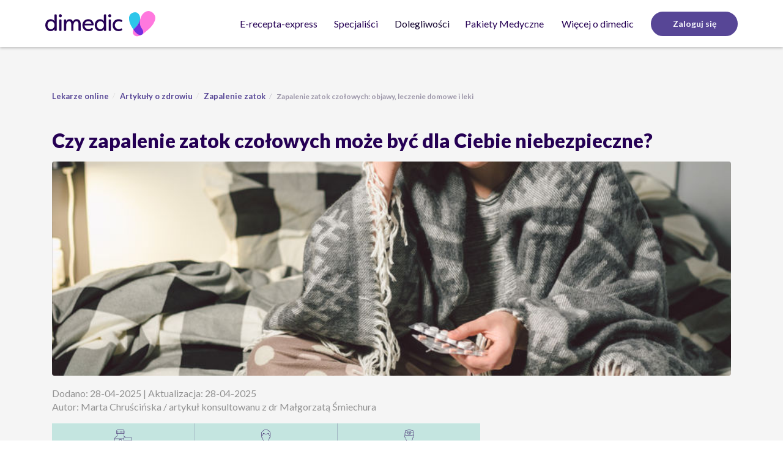

--- FILE ---
content_type: text/html; charset=UTF-8
request_url: https://dimedic.eu/pl/wiedza/zapalenie-zatok-czolowych-objawy-leczenie-domowe-i-leki
body_size: 19641
content:
<!DOCTYPE html>
<html lang="pl">

<head>
    <meta charset="UTF-8">
    <title>Zapalenie zatok czołowych: objawy, leczenie domowe i leki</title>
    <meta name="google-site-verification" content="j6szPxj4L5tREROlti8X29c82p0w6oBzylz_Uc3erRk"/>
    <meta name="viewport" content="width=device-width, initial-scale=1">
    <meta name="theme-color" content="#000000" />
    <meta name="csrf-param" content="_csrf_dimedic_eu">
<meta name="csrf-token" content="2s1UvDYFJ-fN0Iw_xERUHYpIdhgvXQVDrAIy-HFmVVG4mBD9d18Svbm__HiKfBBkyQpDWkowdTbDO1aUPj48Bw==">
        <link rel="preconnect" href="https://fonts.googleapis.com/">
    <link rel="dns-prefetch" href="https://fonts.googleapis.com/">
    <link rel="preconnect" href="https://ajax.cloudflare.com/">
    <link rel="dns-prefetch" href="https://ajax.cloudflare.com/">
    <link rel="preconnect" href="https://www.opineo.pl/">
    <link rel="dns-prefetch" href="https://www.opineo.pl/">
    <link rel="stylesheet" href="https://cdnjs.cloudflare.com/ajax/libs/intl-tel-input/17.0.8/css/intlTelInput.min.css" />

        <link rel="preload" href="https://fonts.googleapis.com/css2?family=Lato:ital,wght@0,300;0,400;0,700;0,900;1,300;1,400;1,700&display=swap" as="style">
    <link rel="stylesheet" href="https://fonts.googleapis.com/css2?family=Lato:ital,wght@0,300;0,400;0,700;0,900;1,300;1,400;1,700&display=swap">

    
<script nonce="hkekPi0OC/HU4zrT7DI4Yg==" type="2c2895f12d841edd405dff25-text/javascript">
	// deprectated
	window.ASSETS_BASE_URL = "/static/assets";
	window.app = {"ASSETS_BASE_URL":"\/static\/assets","URL_PREFIX":"\/pl","LANGUAGE":"pl","DIMEDIC2_HOST":"https:\/\/dmd.dimedic.eu","DIMEDIC_HOST":"dimedic.eu","DIMEDIC_DOCTOR_HOST":"dimedic-doctor.eu","DIMEDIC_DOCTORS_HOST":"dimedic-doctors.eu","IS_DIMEDIC_DOCTOR_HOST":false,"IS_DIMEDIC_FI_HOST":false,"IS_MAIN_DIMEDIC_DOMAIN":true,"DOCTOR_DOMAIN_NAME":"dimedic","P24_URL":"https:\/\/secure.przelewy24.pl"};
</script>
        <meta name="description" content="Zapalenie zatok czołowych powoduje silny ból głowy, mylony z migreną lub neuralgią. Skąd się bierze choroba? Jak ją leczyć?">
<meta property="og:title" content="Zapalenie zatok czołowych: objawy, leczenie domowe i leki">
<meta property="og:description" content="Zapalenie zatok czołowych powoduje silny ból głowy, mylony z migreną lub neuralgią. Skąd się bierze choroba? Jak ją leczyć?">
<meta property="og:type" content="article">
<meta property="og:image" content="https://storage.googleapis.com/dimedic-media-production-bucket/article/upload-67f0ca3876685.zapalenie-zatok-czolowych-1.jpg">
<meta property="twitter:card" content="summary">
<meta property="twitter:site" content="@Dimedic2">
<meta property="twitter:title" content="Zapalenie zatok czołowych: objawy, leczenie domowe i leki">
<meta property="twitter:description" content="Zapalenie zatok czołowych powoduje silny ból głowy, mylony z migreną lub neuralgią. Skąd się bierze choroba? Jak ją leczyć?">
<meta property="twitter:image" content="https://storage.googleapis.com/dimedic-media-production-bucket/article/upload-67f0ca3876685.zapalenie-zatok-czolowych-1.jpg">
<link href="https://dimedic.eu/pl/wiedza/zapalenie-zatok-czolowych-objawy-leczenie-domowe-i-leki" rel="canonical">
<link href="/static/assets/css/main.css?v=1768339590077" rel="stylesheet">
<script src="/pl/i18n/js-translations?v=1768339590077" defer nonce="hkekPi0OC/HU4zrT7DI4Yg==" type="2c2895f12d841edd405dff25-text/javascript"></script>
<script src="/static/assets/js/sentry.js?v=1768339590077" defer nonce="hkekPi0OC/HU4zrT7DI4Yg==" type="2c2895f12d841edd405dff25-text/javascript"></script>
<script src="/static/assets/js/scripts.js?v=1768339590077" defer nonce="hkekPi0OC/HU4zrT7DI4Yg==" type="2c2895f12d841edd405dff25-text/javascript"></script>
<script src="https://www.opineo.pl/shop/slider.js.php?s=49165&amp;offsetTop=110&amp;onclick=1&amp;type=v" defer nonce="hkekPi0OC/HU4zrT7DI4Yg==" type="2c2895f12d841edd405dff25-text/javascript"></script><link rel="preload" href="https://storage.googleapis.com/dimedic-media-production-bucket/article/upload-67f0ca3876685.zapalenie-zatok-czolowych-1.jpg" as="image">
    
<script nonce="hkekPi0OC/HU4zrT7DI4Yg==" type="2c2895f12d841edd405dff25-text/javascript">
    dataLayer = [];
    var userId = '';
    if (userId) {
        dataLayer.push({
            'userId' : userId
        })
    }
    dataLayer.push({
        'country': "pl"
    });
</script>
<!-- Google Tag Manager -->
    <script id="gtmScript" nonce="hkekPi0OC/HU4zrT7DI4Yg==" data-nonce="hkekPi0OC/HU4zrT7DI4Yg==" type="2c2895f12d841edd405dff25-text/javascript">(function(w,d,s,l,i){w[l]=w[l]||[];w[l].push({'gtm.start':
          new Date().getTime(),event:'gtm.js'});var f=d.getElementsByTagName(s)[0],
        j=d.createElement(s),dl=l!='dataLayer'?'&l='+l:'';j.async=true;j.src=
        'https://www.googletagmanager.com/gtm.js?id='+i+dl;var n=d.querySelector('[nonce]');
        n&&j.setAttribute('nonce',n.nonce||n.getAttribute('nonce'));f.parentNode.insertBefore(j,f);
      })(window,document,'script','dataLayer','GTM-558QM8');</script>
<!-- End Google Tag Manager -->
    <!-- GetResponse Analytics -->
    <script type="2c2895f12d841edd405dff25-text/javascript" nonce="hkekPi0OC/HU4zrT7DI4Yg==" data-nonce="hkekPi0OC/HU4zrT7DI4Yg==">
        (function(m, o, n, t, e, r, _){
            m['__GetResponseAnalyticsObject'] = e;m[e] = m[e] || function() {(m[e].q = m[e].q || []).push(arguments)};
            r = o.createElement(n);
            _ = o.getElementsByTagName(n)[0];
            r.async = 1;
            r.src = t;
            r.setAttribute('crossorigin', 'use-credentials');
            _.parentNode .insertBefore(r, _);
        })(window, document, 'script', 'https://newsletter.dimedic.eu/script/a983b77e-115d-4a84-b4d3-a81cb5f7f5ab/ga.js', 'GrTracking');
    </script>
    <!-- End GetResponse Analytics -->
    <script src="https://static.userback.io/widget/v1.js" type="2c2895f12d841edd405dff25-text/javascript"></script>
    <script nonce="hkekPi0OC/HU4zrT7DI4Yg==" type="2c2895f12d841edd405dff25-text/javascript">
        window.featureList =true;
        window.isVideo = true;        window.isSpecialistPresentation =true;
        window.hideFormSkinDiagnosis =true;
        window.isDozActive =true;
        window.isNewPayment =true;
        window.isNewHomePage =true;
        window.isOpenFormActive =true;
        window.isEPrescriptionSwitchViews =true;
        window.isHomePageUpdate =false;
        window.isInsurersActive =true;
        window.isSearchHints =true;
        window.isPaymentInDiagnosis =true;
        window.isTimeSlotLT =false;
        window.shippingCountry = "PL";
        window.unspecifiedDrugUrl = "/pl/consultation/consultation/show?product=2594&amount=1&type=DimedicSpZOO_EPRESCRIPTION";
        window.isDimedic = true;
        window.domainName = "dimedic";
        window.ShowPozEmergencyVisit = true;
        window.Przelewy24InLT =false;
        window.pediatricConsulatationForPL = true;
        window.NewUAHomePage = true;
        window.SubscriptionSystem = true;
    </script>
    <link rel="shortcut icon" href="/static/assets/img/icons/favicon-icon-svg.ico" type="image/ico"/>
    <link rel="apple-touch-icon" href="/static/assets/img/icons/favicon-icon-180.png">

</head>

<body class="service-lang--pl">
  <div id="page-container">
    <div id="content-wrap">
                
<!-- Google Tag Manager (noscript) -->
    <noscript><iframe src="https://www.googletagmanager.com/ns.html?id=GTM-558QM8"
                      height="0" width="0" style="display:none;visibility:hidden"  nonce="hkekPi0OC/HU4zrT7DI4Yg=="></iframe></noscript>

<!-- End Google Tag Manager (noscript) -->
        <nav class="rebranding navigation navigation--sticky">
    <div id="navigation_middle" class="navigation__middle">
        <div class="container">
            <div class="navigation__middle__logo">
                <a href="/pl">
                    <img id="dimedic_logo" draggable='false'
                         src="/static/assets/img/newRebranding/Dimedic_horizontal.svg"
                         width="128px" height="30px"
                         alt="Dimedic: przychodnia online z możliwością wystawienia e-recepty online"
                         data-test="homepage-button"/>
                </a>
            </div>
            <div class="mobile-buttons">
                <button title="Nawigacja" type="button" class="hamburger hamburger--collapse" data-test="hamburger_menu">
                    <span class="hamburger-box">
                        <span class="hamburger-inner"></span>
                    </span>
                </button>

            </div>
            <div id="nav-links" class="navigation__middle__nav-links">
                <ul class="links">
                    <li class="links__dropdown"><a href="/pl/e-recepta" class="links__link">E-recepta-express</a></li>
                    <li class="links__dropdown">
                        <button class="links__dropdown-button" title="Specjaliści">Specjaliści</button>
                        <div class="links__dropdown-content width-auto">
                            <div>
                                                                    <a href="/pl/wizyta/lekarz-rodzinny" class="category-link">Lekarz rodzinny</a>
                                    <a href="/pl/wizyta/dermatolog" class="category-link">Dermatolog</a>
                                    <a href="/pl/wizyta/pediatric-dermatologist" class="category-link">Dermatolog dziecięcy</a>
                                    <a href="/pl/wizyta/ginekolog" class="category-link">Ginekolog</a>
                                    <a href="/pl/wizyta/psychiatra" class="category-link">Psychiatra</a>
                                    <a href="/pl/wizyta/obesitolog" class="category-link">Obesitolog</a>
                                    <a href="/pl/wizyta/pediatra" class="category-link">Pediatra</a>
                                    <a href="/pl/wizyta/internista" class="category-link">Internista</a>
                                                            </div>
                        </div>
                    </li>
                    <li class="dropdown nav-menu">
                        <button class="dropdown-toggle" type="button" id="diseaseDropdown" aria-haspopup="true" aria-expanded="true">
                            Dolegliwości                        </button>
                        <ul class="dropdown-menu nav-menu__dropdown" aria-labelledby="diseaseDropdown">
                            <li>
                                <div class="dropdown nav-menu__inside" data-test="ailments-category-home-infections-and-illnesses">
                                    <button class="dropdown-toggle nav-menu__link nav-menu__link--big" type="button" id="HOME-INFECTIONS-AND-ILLNESSES" aria-haspopup="true" aria-expanded="true">
                                        Infekcje i przeziębienie                                        <span class="nav-menu__link__image"></span>
                                    </button>
                                    <ul class="dropdown-menu nav-menu__dropright" data-test="list-home-home-infections-and-illnesses" aria-labelledby="HOME-INFECTIONS-AND-ILLNESSES">
                                                                                    <a href="/pl/wybierz-lekarstwo/angina-i-zapalenie-oskrzeli" class="nav-menu__link" data-test="ailment-angina-zapalenie-oskrzeli">Angina i zapalenie oskrzeli</a>
                                            <a href="/pl/wybierz-lekarstwo/problemy-zoladkowe" class="nav-menu__link" data-test="ailment-problemy-zoladkowe">Problemy żołądkowe</a>
                                            <a href="/pl/wybierz-lekarstwo/bol-ucha" class="nav-menu__link" data-test="ailment-bol-ucha">Ból ucha</a>
                                            <a href="/pl/wybierz-lekarstwo/infekcje-oczu" class="nav-menu__link" data-test="ailment-infekcje-oczu">Infekcje oczu</a>
                                            <a href="/pl/wybierz-lekarstwo/przeziebienie-i-grypa" class="nav-menu__link" data-test="ailment-przeziebienie-grypa">Przeziębienie i grypa</a>
                                            <a href="/pl/wybierz-lekarstwo/zatoki" class="nav-menu__link" data-test="ailment-zatoki">Zatoki</a>
                                                                            </ul>
                                </div>
                            </li>
                            <li>
                                <div class="dropdown nav-menu__inside" data-test="ailments-category-home-sex-and-intimate-health">
                                    <button class="dropdown-toggle nav-menu__link nav-menu__link--big" type="button" id="HOME-SEX-AND-INTIMATE-HEALTH" aria-haspopup="true" aria-expanded="true">
                                        Seks i zdrowie intymne                                        <span class="nav-menu__link__image"></span>
                                    </button>
                                    <ul class="dropdown-menu nav-menu__dropright" data-test="list-home-sex-and-intimate-health" aria-labelledby="HOME-SEX-AND-INTIMATE-HEALTH">
                                                                                    <a href="/pl/wybierz-lekarstwo/antykoncepcja" class="nav-menu__link" data-test="ailment-antykoncepcja">Antykoncepcja</a>
                                            <a href="/pl/wybierz-lekarstwo/tabletka-dzien-po" class="nav-menu__link" data-test="ailment-morning-after-pill">Tabletka dzień po</a>
                                            <a href="/pl/wybierz-lekarstwo/problemy-z-potencja" class="nav-menu__link" data-test="ailment-problemy-z-potencja">Problemy z potencją</a>
                                            <a href="/pl/wybierz-lekarstwo/przedwczesny-wytrysk" class="nav-menu__link" data-test="ailment-przedwczesny-wytrysk">Przedwczesny wytrysk</a>
                                            <a href="/pl/wybierz-lekarstwo/grzybica-pochwy" class="nav-menu__link" data-test="ailment-grzybica-pochwy">Grzybica pochwy</a>
                                            <a href="/pl/wybierz-lekarstwo/grzybica-penisa" class="nav-menu__link" data-test="ailment-grzybica-penisa">Grzybica penisa</a>
                                            <a href="/pl/wybierz-lekarstwo/bakteryjne-zapalenie-pochwy" class="nav-menu__link" data-test="ailment-bakteryjne-zapalenie-pochwy">Bakteryjne zapalenie pochwy</a>
                                            <a href="/pl/wybierz-lekarstwo/zapalenie-pecherza-moczowego" class="nav-menu__link" data-test="ailment-zapalenie-pecherza-moczowego">Zapalenie pęcherza moczowego</a>
                                            <a href="/pl/wybierz-lekarstwo/chlamydioza" class="nav-menu__link" data-test="ailment-chlamydioza">Chlamydioza</a>
                                            <a href="/pl/wybierz-lekarstwo/endometrioza" class="nav-menu__link" data-test="ailment-endometrioza">Endometrioza</a>
                                                                            </ul>
                                </div>
                            </li>
                            <li>
                                <div class="dropdown nav-menu__inside" data-test="ailments-category-home-skin-and-hair">
                                    <button class="dropdown-toggle nav-menu__link nav-menu__link--big" type="button" id="HOME-SKIN-AND-HAIR" aria-haspopup="true" aria-expanded="true">
                                        Skóra &amp; Włosy                                        <span class="nav-menu__link__image"></span>
                                    </button>
                                    <ul class="dropdown-menu nav-menu__dropright" data-test="list-home-skin-and-hair" aria-labelledby="HOME-SKIN-AND-HAIR">
                                                                                    <a href="/pl/wybierz-lekarstwo/lysienie-u-mezczyzn" class="nav-menu__link" data-test="ailment-lysienie-u-mezczyzn">Łysienie u mężczyzn</a>
                                            <a href="/pl/wybierz-lekarstwo/tradzik" class="nav-menu__link" data-test="ailment-tradzik">Trądzik</a>
                                            <a href="/pl/wybierz-lekarstwo/egzema" class="nav-menu__link" data-test="ailment-egzema">Egzema</a>
                                            <a href="/pl/wybierz-lekarstwo/luszczyca" class="nav-menu__link" data-test="ailment-luszczyca">Łuszczyca</a>
                                            <a href="/pl/wybierz-lekarstwo/tradzik-rozowaty" class="nav-menu__link" data-test="ailment-tradzik-rozowaty">Trądzik różowaty</a>
                                            <a href="/pl/wybierz-lekarstwo/swierzb" class="nav-menu__link" data-test="ailment-swierzb">Świerzb</a>
                                            <a href="/pl/wybierz-lekarstwo/azs" class="nav-menu__link" data-test="ailment-azs">AZS</a>
                                            <a href="/pl/wybierz-lekarstwo/grzybica-skory" class="nav-menu__link" data-test="ailment-grzybica-skory">Grzybica skóry</a>
                                                                            </ul>
                                </div>
                            </li>
                            <li>
                                <div class="dropdown nav-menu__inside" data-test="ailments-category-home-general-health">
                                    <button class="dropdown-toggle nav-menu__link nav-menu__link--big" type="button" id="HOME-GENERAL-HEALTH" aria-haspopup="true" aria-expanded="true">
                                        Zdrowie ogólne                                        <span class="nav-menu__link__image"></span>
                                    </button>
                                    <ul class="dropdown-menu nav-menu__dropright" data-test="list-home-general-health" aria-labelledby="HOME-GENERAL-HEALTH">
                                                                                    <a href="/pl/wybierz-lekarstwo/alergia" class="nav-menu__link" data-test="ailment-alergia">Alergia</a>
                                            <a href="/pl/wybierz-lekarstwo/interpretacja-wynikow-badan" class="nav-menu__link" data-test="ailment-interpretacja-wynikow-badan">Interpretacja wyników badań</a>
                                            <a href="/pl/wybierz-lekarstwo/niedoczynnosc-tarczycy" class="nav-menu__link" data-test="ailment-niedoczynnosc-tarczycy">Niedoczynność tarczycy</a>
                                            <a href="/pl/wybierz-lekarstwo/migrena" class="nav-menu__link" data-test="ailment-migrena">Migrena</a>
                                            <a href="/pl/wybierz-lekarstwo/profilaktyka-malarii" class="nav-menu__link" data-test="ailment-profilaktyka-malarii">Profilaktyka malarii</a>
                                            <a href="/pl/wybierz-lekarstwo/bole-plecow" class="nav-menu__link" data-test="ailment-bole-plecow">Bóle pleców</a>
                                            <a href="/pl/wybierz-lekarstwo/cukrzyca" class="nav-menu__link" data-test="ailment-cukrzyca">Cukrzyca</a>
                                            <a href="/pl/wybierz-lekarstwo/otylosc" class="nav-menu__link" data-test="ailment-otylosc">Nadwaga i otyłość</a>
                                            <a href="/pl/wybierz-lekarstwo/bezdech-senny" class="nav-menu__link" data-test="ailment-bezdech-senny">Bezdech senny</a>
                                            <a href="/pl/wybierz-lekarstwo/zwyrodnienie-stawow" class="nav-menu__link" data-test="ailment-zwyrodnienie-stawow">Zwyrodnienie stawów</a>
                                            <a href="/pl/wybierz-lekarstwo/ibs" class="nav-menu__link" data-test="ailment-ibs">IBS</a>
                                            <a href="/pl/wybierz-lekarstwo/rwa-kulszowa" class="nav-menu__link" data-test="ailment-rwa-kulszowa">Rwa kulszowa</a>
                                            <a href="/pl/wybierz-lekarstwo/hashimoto" class="nav-menu__link" data-test="ailment-hashimoto">Hashimoto</a>
                                                                            </ul>
                                </div>
                            </li>
                        </ul>
                    </li>
                    <li class="links__dropdown"><a href="/pl/pakiet/pakiet-premium" class="links__link" style="margin-left: 0;">Pakiety Medyczne</a></li>
                    <li class="links__dropdown">
                        <button class="links__dropdown-button" data-test="about-dimedic-button" title="Więcej o dimedic">
                            Więcej o dimedic                        </button>
                        <div class="links__dropdown-content width-auto">
                            <div>
                                                                    <a href="/pl/wiedza" class="category-link" data-test="more-about-knowledge">Artykuły o zdrowiu</a>
                                    <a href="/pl/pytania-i-odpowiedzi" class="category-link" data-test="more-about-faq">FAQ</a>
                                    <a href="/pl/jak-dzialamy" class="category-link" data-test="more-about-us">O nas</a>
                                    <a href="/pl/kontakt" class="category-link" data-test="more-about-contact">Kontakt</a>
                                    <a href="/pl/wiedza/w-polecam-dimedic-zyskujesz-ty-i-twoi-bliscy" class="category-link" data-test="more-about-promotions">Polecam Dimedic</a>
                                    <a href="https://www.zdrowo-pogadane.pl/" class="category-link" data-test="more-about-zdrowo-pogadane" target="_blank">Podcast “Zdrowo Pogadane”</a>
                                                            </div>
                        </div>
                    </li>
                                            <li class="links__link-wrap">
                            <a href="/pl/login" role="button" data-test="login"
                               class="links__link button button--sm button--primary register__button">
                                Zaloguj się                            </a>
                        </li>
                                    </ul>
            </div>
        </div>
    </div>
    <div class="nav__mobile-wrapper">
        <div class="nav__mid__mobile">
            <div class="nav-container">
                <div class="links nav-links">
                    <div class="consultation-menu">
                        <div class="container">
                            <a class="consultation-menu__link"
                               href="/pl/e-recepta">
                                <span>E-recepta-express</span>
                            </a>
                            <button class="consultation-menu__link" id="specialists">Specjaliści</button>
                            <button class="consultation-menu__link" id="diseases">Dolegliwości</button>
                            <a class="consultation-menu__link"
                               href="/pl/pakiet/pakiet-premium">
                                <span>Pakiety Medyczne</span>
                            </a>
                            <button class="consultation-menu__link" id="moreAboutDimedic">Więcej o dimedic</button>
                        </div>
                    </div>
                    <div class="container">
                        <div class="logout-box">
                                                                                </div>
                                                    <a href="/pl/login" role="button"
                               class="button button--lg button--primary links__register-button"
                               data-test="login_mobile">
                                Zaloguj się                            </a>
                                                <div class="live-chat-box">
                                                            <p>Potrzebujesz pomocy?</p>
                                <div id="live-chat-mobile">
                                    <button id="openMobileChatWidget" class="live-chat-mobile__link">
                                        <img draggable='false' src="/static/assets/img/newRebranding/chat-updated.svg" alt="Start chat" class="live-chat-mobile__link__img">
                                        <span>
                                            Rozpocznij chat                                        </span>
                                    </button>
                                </div>
                                                    </div>
                    </div>
                </div>
                <div class="links">
                    <div class="container">
                        <div class="show-category-group__open " id="open_infectionsAndIllnesses">
                            <button class="hide-category-group">
                                <img draggable='false' src="/static/assets/img/newRebranding/chevron-left.svg" alt="chevron">
                                Infekcje i przeziębienie                            </button>

                                                            <a href="/pl/wybierz-lekarstwo/angina-i-zapalenie-oskrzeli" class="category-group-link">Angina i zapalenie oskrzeli</a>
                                <a href="/pl/wybierz-lekarstwo/problemy-zoladkowe" class="category-group-link">Problemy żołądkowe</a>
                                <a href="/pl/wybierz-lekarstwo/bol-ucha" class="category-group-link">Ból ucha</a>
                                <a href="/pl/wybierz-lekarstwo/infekcje-oczu" class="category-group-link">Infekcje oczu</a>
                                <a href="/pl/wybierz-lekarstwo/przeziebienie-i-grypa" class="category-group-link">Przeziębienie i grypa</a>
                                <a href="/pl/wybierz-lekarstwo/zatoki" class="category-group-link">Zatoki</a>
                                                    </div>
                        <div class="show-category-group__open " id="open_specialists">
                            <button class="hide-category-group">
                                <img draggable='false' src="/static/assets/img/newRebranding/chevron-left.svg" alt="chevron">
                                Specjaliści                            </button>

                                                            <a href="/pl/wizyta/lekarz-rodzinny" class="category-group-link">Lekarz rodzinny</a>
                                <a href="/pl/wizyta/dermatolog" class="category-group-link">Dermatolog</a>
                                <a href="/pl/wizyta/pediatric-dermatologist" class="category-group-link">Dermatolog dziecięcy</a>
                                <a href="/pl/wizyta/ginekolog" class="category-group-link">Ginekolog</a>
                                <a href="/pl/wizyta/psychiatra" class="category-group-link">Psychiatra</a>
                                <a href="/pl/wizyta/obesitolog" class="category-group-link">Obesitolog</a>
                                <a href="/pl/wizyta/pediatra" class="category-group-link">Pediatra</a>
                                <a href="/pl/wizyta/internista" class="category-group-link">Internista</a>
                                                    </div>

                        <div class="show-category-group__open " id="open_diseases">
                            <button class="hide-category-group">
                                <img draggable='false' src="/static/assets/img/newRebranding/chevron-left.svg" alt="chevron">
                                Dolegliwości                            </button>

                            <button class="consultation-menu__link-subgroup" id="infectionsAndIllnesses">Infekcje i przeziębienie</button>
                            <button class="consultation-menu__link-subgroup" id="sexAndIntimateHealth">Seks i zdrowie intymne</button>
                            <button class="consultation-menu__link-subgroup" id="skinAndHair">Skóra &amp; Włosy</button>
                            <button class="consultation-menu__link-subgroup" data-test="general-health-link" id="generalHealth">Zdrowie ogólne</button>
                        </div>

                        <div class="show-category-group__open "
                             id="open_sexAndIntimateHealth">
                            <button class="hide-category-group">
                                <img draggable='false' src="/static/assets/img/newRebranding/chevron-left.svg" alt="chevron">
                                Seks i zdrowie intymne                            </button>
                                                            <a href="/pl/wybierz-lekarstwo/antykoncepcja" class="category-group-link">Antykoncepcja</a>
                                <a href="/pl/wybierz-lekarstwo/tabletka-dzien-po" class="category-group-link">Tabletka dzień po</a>
                                <a href="/pl/wybierz-lekarstwo/problemy-z-potencja" class="category-group-link">Problemy z potencją</a>
                                <a href="/pl/wybierz-lekarstwo/przedwczesny-wytrysk" class="category-group-link">Przedwczesny wytrysk</a>
                                <a href="/pl/wybierz-lekarstwo/grzybica-pochwy" class="category-group-link">Grzybica pochwy</a>
                                <a href="/pl/wybierz-lekarstwo/grzybica-penisa" class="category-group-link">Grzybica penisa</a>
                                <a href="/pl/wybierz-lekarstwo/bakteryjne-zapalenie-pochwy" class="category-group-link">Bakteryjne zapalenie pochwy</a>
                                <a href="/pl/wybierz-lekarstwo/zapalenie-pecherza-moczowego" class="category-group-link">Zapalenie pęcherza moczowego</a>
                                <a href="/pl/wybierz-lekarstwo/chlamydioza" class="category-group-link">Chlamydioza</a>
                                <a href="/pl/wybierz-lekarstwo/endometrioza" class="category-group-link">Endometrioza</a>
                                                    </div>
                        <div class="show-category-group__open "
                             id="open_skinAndHair">
                            <button class="hide-category-group">
                                <img draggable='false' src="/static/assets/img/newRebranding/chevron-left.svg" alt="chevron">
                                Skóra &amp; Włosy                            </button>
                                                            <a href="/pl/wybierz-lekarstwo/lysienie-u-mezczyzn" class="category-group-link" data-test="ailment-lysienie-u-mezczyzn">Łysienie u mężczyzn</a>
                                <a href="/pl/wybierz-lekarstwo/tradzik" class="category-group-link" data-test="ailment-tradzik">Trądzik</a>
                                <a href="/pl/wybierz-lekarstwo/egzema" class="category-group-link" data-test="ailment-egzema">Egzema</a>
                                <a href="/pl/wybierz-lekarstwo/luszczyca" class="category-group-link" data-test="ailment-luszczyca">Łuszczyca</a>
                                <a href="/pl/wybierz-lekarstwo/tradzik-rozowaty" class="category-group-link" data-test="ailment-tradzik-rozowaty">Trądzik różowaty</a>
                                <a href="/pl/wybierz-lekarstwo/swierzb" class="category-group-link" data-test="ailment-swierzb">Świerzb</a>
                                <a href="/pl/wybierz-lekarstwo/azs" class="category-group-link" data-test="ailment-azs">AZS</a>
                                <a href="/pl/wybierz-lekarstwo/grzybica-skory" class="category-group-link" data-test="ailment-grzybica-skory">Grzybica skóry</a>
                                                    </div>
                        <div class="show-category-group__open " id="open_generalHealth">
                            <button class="hide-category-group">
                                <img draggable='false' src="/static/assets/img/newRebranding/chevron-left.svg" alt="chevron">
                                Zdrowie ogólne                            </button>
                                                            <a href="/pl/wybierz-lekarstwo/alergia" class="category-group-link" data-test="ailment-alergia">Alergia</a>
                                <a href="/pl/wybierz-lekarstwo/interpretacja-wynikow-badan" class="category-group-link" data-test="ailment-interpretacja-wynikow-badan">Interpretacja wyników badań</a>
                                <a href="/pl/wybierz-lekarstwo/niedoczynnosc-tarczycy" class="category-group-link" data-test="ailment-niedoczynnosc-tarczycy">Niedoczynność tarczycy</a>
                                <a href="/pl/wybierz-lekarstwo/migrena" class="category-group-link" data-test="ailment-migrena">Migrena</a>
                                <a href="/pl/wybierz-lekarstwo/profilaktyka-malarii" class="category-group-link" data-test="ailment-profilaktyka-malarii">Profilaktyka malarii</a>
                                <a href="/pl/wybierz-lekarstwo/bole-plecow" class="category-group-link" data-test="ailment-bole-plecow">Bóle pleców</a>
                                <a href="/pl/wybierz-lekarstwo/cukrzyca" class="category-group-link" data-test="ailment-cukrzyca">Cukrzyca</a>
                                <a href="/pl/wybierz-lekarstwo/otylosc" class="category-group-link" data-test="ailment-otylosc">Nadwaga i otyłość</a>
                                <a href="/pl/wybierz-lekarstwo/bezdech-senny" class="category-group-link" data-test="ailment-bezdech-senny">Bezdech senny</a>
                                <a href="/pl/wybierz-lekarstwo/zwyrodnienie-stawow" class="category-group-link" data-test="ailment-zwyrodnienie-stawow">Zwyrodnienie stawów</a>
                                <a href="/pl/wybierz-lekarstwo/ibs" class="category-group-link" data-test="ailment-ibs">IBS</a>
                                <a href="/pl/wybierz-lekarstwo/rwa-kulszowa" class="category-group-link" data-test="ailment-rwa-kulszowa">Rwa kulszowa</a>
                                <a href="/pl/wybierz-lekarstwo/hashimoto" class="category-group-link" data-test="ailment-hashimoto">Hashimoto</a>
                                                    </div>
                        <div class="show-category-group__open "
                             id="open_moreAboutDimedic">
                            <button class="hide-category-group">
                                <img draggable='false' src="/static/assets/img/newRebranding/chevron-left.svg" alt="chevron">
                                Więcej o dimedic                            </button>
                                                            <a href="/pl/wiedza" class="category-group-link" data-test="more-about-knowledge">Artykuły o zdrowiu</a>
                                <a href="/pl/pytania-i-odpowiedzi" class="category-group-link" data-test="more-about-faq">FAQ</a>
                                <a href="/pl/jak-dzialamy" class="category-group-link" data-test="more-about-us">O nas</a>
                                <a href="/pl/kontakt" class="category-group-link" data-test="more-about-contact">Kontakt</a>
                                <a href="/pl/wiedza/w-polecam-dimedic-zyskujesz-ty-i-twoi-bliscy" class="category-group-link" data-test="more-about-promotions">Polecam Dimedic</a>
                                <a href="https://www.zdrowo-pogadane.pl/" class="category-group-link" data-test="more-about-zdrowo-pogadane" target="_blank">Podcast “Zdrowo Pogadane”</a>
                                                    </div>
                    </div>
                </div>
            </div>
        </div>
    </div>
    <script nonce="hkekPi0OC/HU4zrT7DI4Yg==" type="2c2895f12d841edd405dff25-text/javascript">
        document.addEventListener('DOMContentLoaded', function () {
            if (window.app.LANGUAGE === 'pl') {
                document.getElementById('openMobileChatWidget')
                    .addEventListener('click', function () {
                        if (window._tc) {
                            const chat = document.querySelector('.thulium-chat-wrapper');
                            if (chat !== null) {
                                chat.style.setProperty('display', 'initial', 'important');
                                window._tc('open_chat');
                                sessionStorage.setItem('mobileChatClosed', 'false');
                            }
                        }

                        const closeChatBtn = document.getElementById('close-thulium-chat');
                        if (closeChatBtn) {
                            window._tc = window._tc || function () {
                                (_tc.q = _tc.q || []).push(arguments)
                            };
                            _tc('event_listener', function (event) {
                                if (event.name === 'opened') {
                                    closeChatBtn.style.display = 'none';
                                    sessionStorage.setItem('mobileChatClosed', 'false');
                                } else if (event.name === 'closed') {
                                    closeChatBtn.style.display = 'flex';
                                }
                            });
                        }
                    });
            }
            const groupLink = document.querySelectorAll('.category-link');
            const navLink = document.querySelectorAll('.nav-menu__link');
            const ePrescriptionLink = document.querySelectorAll('.links__dropdown-button');
            groupLink.forEach(item => {
                item.addEventListener('click', function () {
                    localStorage.setItem('ItemListName', 'menu')
                })
            })
            navLink.forEach(item => {
                item.addEventListener('click', function () {
                    localStorage.setItem('ItemListName', 'menu')
                })
            })
            ePrescriptionLink.forEach(item => {
                item.addEventListener('click', function () {
                    localStorage.setItem('ItemListName', 'menu')
                })
            })
        })
    </script>
</nav>

<script nonce="hkekPi0OC/HU4zrT7DI4Yg==" type="2c2895f12d841edd405dff25-text/javascript">
        const isDesktop = window.matchMedia('(min-width: 991px)').matches

        const drugSearchInput = document.querySelectorAll('.input_drug_search');
        let searchItem;
        let drugListBox;
        let drugSearchInputIdElement;
        drugSearchInput?.forEach(item => {
            item.addEventListener('input', () => {

                if(searchItem !== item.getAttribute('data-search')) {
                    searchItem = item.getAttribute('data-search');
                    drugListBox = isDesktop ? document.getElementById(`drugSearchResult${searchItem}`) :
                        document.getElementById(`drugSearchResultMobile${searchItem}`);

                    if(drugSearchInputIdElement) {
                        drugSearchInputIdElement.value = '';
                    }
                    drugSearchInputIdElement = isDesktop ? document.getElementById(`inputDrugSearch${searchItem}`) :
                        document.getElementById(`inputDrugSearchMobile${searchItem}`);
                }
                 if(item.value.length > 0 ) {
                    const drugListEmpty = isDesktop ? document.getElementById(`drug-list-empty${searchItem}`) :
                        document.getElementById(`drug-list-emptyMobile${searchItem}`);
                    drugListEmpty?.classList.add('show');
                }
            })
        })

    </script>
      <!--content-->
      <div class="template__wrapper">
        <main>
            <div class="rebranding container">
    
                                                    
    </div>


            
<script nonce="hkekPi0OC/HU4zrT7DI4Yg==" type="2c2895f12d841edd405dff25-text/javascript">
    window.consultationId = 2346;
    window.specializationId = 1;
</script>
<div class="rebranding">
    <section class="article">
        <div class="container">
            <div class="info__breadcrumbs">
                <ul class="breadcrumb"><li><a href="/pl">Lekarze online</a></li>
<li><a href="/pl/wiedza">Artykuły o zdrowiu</a></li>
<li><a href="/pl/wiedza/schorzenie/zapalenie-zatok">Zapalenie zatok</a></li>
<li class="active">Zapalenie zatok czołowych: objawy, leczenie domowe i leki</li>
</ul>            </div>
            <div class="row article__content-separator">
                <div class="col-xs-12">
                    <header class="article__header" data-test="article-header">
                        <h1 class="medium">Czy zapalenie zatok czołowych może być dla Ciebie niebezpieczne?</h1>
                                                    <div class="article__main-img" style="background-image: url('https://storage.googleapis.com/dimedic-media-production-bucket/article/upload-67f0ca3876685.zapalenie-zatok-czolowych-1.jpg');">
                            </div>
                                                <div class="article__header__info">
                            Dodano: 28-04-2025 |
                            Aktualizacja: 28-04-2025                                                            <br/>Autor: Marta Chruścińska / artykuł konsultowanu z dr Małgorzatą Śmiechura                                                    </div>
                    </header>
                </div>
                <div class="col-xs-12 col-md-8 col-lg-8 ">
                    <div class="article__content row">
                        <div class="col-xs-12">
                            <div class="body">
                                                                    <div id="article-banner" class="article__banner new-conversion">
        <a onclick="if (!window.__cfRLUnblockHandlers) return false; localStorage.setItem('ItemListName', 'blog')" href="/pl/e-recepta" class="new-conversion__link" rel="nofollow" data-cf-modified-2c2895f12d841edd405dff25-="">
            <img src="/static/assets/img/knowledge/capsule.svg" width="32px" height="32px" alt="capsule">
            <span>Konsultacja z e-receptą</span>
        </a>
        <a onclick="if (!window.__cfRLUnblockHandlers) return false; localStorage.setItem('ItemListName', 'blog')" href="/pl/wizyta/lekarz-rodzinny" class="new-conversion__link" rel="nofollow" data-cf-modified-2c2895f12d841edd405dff25-="">
            <img src="/static/assets/img/knowledge/intern-avatar.svg" width="32px" height="32px" alt="internal">
            <span>Lek. rodzinny</span>
        </a>
        <a onclick="if (!window.__cfRLUnblockHandlers) return false; localStorage.setItem('ItemListName', 'blog')" href="/pl/wizyta" class="new-conversion__link" rel="nofollow" data-cf-modified-2c2895f12d841edd405dff25-="">
            <img src="/static/assets/img/knowledge/specialist-avatar.svg" width="32px" height="32px" alt="specialist">
            <span>Specjalista</span>
        </a>
    </div>
    <p>Zablokowane zatoki zdecydowanie mogą uprzykrzyć Ci życie.</p><p>Przecież to nie tylko często brak możliwości oddychania przez nos, ale także bóle głowy, gorączka a nawet chwilowa utrata węchu.</p><p>Niestety przyczyn zapalenia zatok może być kilka – od infekcji wirusowych i bakteryjnych, po reakcje alergiczne.</p><p>Warto wiedzieć, co robić, kiedy pojawiają się pierwsze objawy, oraz w którym momencie najlepszym rozwiązaniem jest zgłoszenie się do lekarza.</p><p>Bo choć istnieje sporo (naprawdę skutecznych!) domowych sposobów na radzenie sobie z infekcją, np. inhalacje z olejkami eterycznymi, to niestety czasem konieczne jest wprowadzenie silniejszych środków leczniczych, np. antybiotyków.</p><p>Jakich?</p><p>Przeczytaj tekst i dowiedz się tego, skąd bierze się choroba i jak sobie z nią radzić.</p><p> </p><h2>Zatoki czołowe – jaką rolę pełnią w Twoim organizmie?</h2><p>Pewnie nie raz zdarzyło Ci się mieć zablokowane zatoki.</p><p>Jest to dosyć częsty objaw towarzyszący przeziębieniom i innym infekcjom, zarówno bakteryjnym, jak i wirusowym.</p><p>Ale jak właściwie wyglądają zatoki?</p><p>Zatoki czołowe to wypełnione powietrzem i wolną przestrzenią przegrody, które są połączone z <a href="https://dimedic.eu/pl/wiedza/nos">jamą nosa</a>.</p><p>Jak sama nazwa wskazuje – czołowe, zlokalizowane są z przodu twarzy, w okolicach nosa, czoła, oczodołów.</p><p>Położone są symetrycznie nieco powyżej linii brwi, stosunkowo blisko osi twarzoczaszki i siebie nawzajem.</p><p>Stanowią element szerszego układu, który składa się aż z czterech par zatok:</p><ul><li>wspomniane zatoki czołowe;</li><li>zatoki szczękowe;</li><li>zatoki sitowe;</li><li>zatoki klinowe.</li></ul><p> </p><p>Jaką rolę pełnią zatoki czołowe w Twoim organizmie?</p><p>Przede wszystkim – podgrzewają i oczyszczają wdychane przez Ciebie powietrze.</p><p>Poza tym zatoki czołowe wyściełane są błoną śluzową wyposażoną w mechanizm śluzowo-rzęskowy.</p><p>To znaczy?</p><p>Ten mechanizm jest odpowiedzialny za wytwarzanie śluzowej wydzieliny i odprowadzanie jej na zewnątrz za pomocą specjalnych rzęsek, co prowadzi jednocześnie do oczyszczenia zatok.</p><p>A gdy mowa o <a href="https://dimedic.eu/pl/wiedza/zapalenie-zatok">zapaleniu zatok</a>, <a href="https://dimedic.eu/pl/wiedza/przeziebienie">przeziębieniu</a> ich czy zainfekowaniu, to zazwyczaj właśnie ten mechanizm jest niewydolny.</p><p>Dlatego tzw. zapalenie zatok czołowych jest infekcją obejmującą błony śluzowe, powodującą ich obrzęk, a w konsekwencji – zmniejszenie drożności tzw. kompleksu ujściowo-przewodowego.</p><p>Efektem tego jest gromadzenie się wydzieliny (popularnie zwanej – katarem, zazwyczaj początkowo o przezroczystej barwie) w zatokach, która z czasem może dodatkowo ulec nadkażeniu bakteryjnemu.</p><p>Jeśli do tego dojdzie, to wydzielina nabiera wtedy barwy zielonkawo-żółtej.</p><p> </p><h2>Przewiane, spuchnięte, bolesne zatoki czołowe – jakie objawy może dawać zapalenie zatok?</h2><p>Choć z zatokami bywa różnie i czasem można je wyleczyć nawet w warunkach domowych, to nie można jednak zapominać o tym, że z reguły problemy z drożnością nosa są… bardzo uciążliwe.</p><p>Oczywiście – objawy zapalenia zatok czołowych zależne są od charakteru infekcji oraz długości jej trwania.</p><p>Typowe zakażenie ma podłoże wirusowe (<a href="https://dimedic.eu/pl/wiedza/wirusowe-zapalenie-zatok-objawy-i-leczenie-ile-trwa">wirusowe zapalenie zatok</a>) i może przybierać postać ostrą (<a href="https://dimedic.eu/pl/wiedza/ostre-zapalenie-zatok-objawy-leczenie-i-powiklania">ostre zapalenie zatok</a>), trwającą maksymalnie do 12 tygodni (najczęściej jednak choroba ustępuje w ciągu 10 dni).</p><p>W przebiegu wirusowej infekcji może towarzyszyć Ci przede wszystkim silny ból głowy w centralnym obszarze czoła, ponad nosem, pomiędzy brwiami.</p><p>Ból ma zazwyczaj tępy, rozlewający się charakter i nasila się przy pochylaniu do przodu oraz dotyku.</p><p>Może także być dokuczliwy w pozycji leżącej (dodatkowo ciężko się oddycha)  z powodu zalegającej w zatokach wydzieliny.</p><p>No właśnie – zapalenie zatok to również uciążliwe uczucie niedrożności nosa, problemy z oddychaniem a nawet… zaburzenia węchu!</p><p>Trzeba dodać, że zapalenie zatok to często dodatkowy objaw ogólnego nadszarpnięcia Twojego zdrowia, któremu mogą towarzyszyć: gorączka, ból gardła i mięśni, kaszel.</p><p>Skąd właściwie pojawia się ból gardła, jeśli problem leży typowo po stronie zatok?</p><p>Wiąże się to z tym, że wydzielina, która gromadzi się w jamach zatok, spływa po tylniej ścianie gardła, podrażniając ją i jednocześnie wywołując ból, zapalenie, a nawet kaszel.</p><p>Co więcej… jeśli dojdzie do nadkażenia bakteryjnego zalegającej w zatokach wydzieliny, to dolegliwości bólowe przeważnie zwiększają się i wydzielina gęstnieje oraz nabiera ropnego charakteru.</p><p>Jeśli często cierpisz na dolegliwości związane z zatokami, czyli np. na niedrożność nosa, to może okazać się, że niedoleczone zapalenie zatok przerodziło się w stan przewlekły.</p><p>Kiedy można mówić o <a href="https://dimedic.eu/pl/wiedza/przewlekle-zapalenie-zatok-objawy-leczenie-i-przyczyny">przewlekłym zapaleniu zatok</a> czołowych?</p><p>Zazwyczaj trwa ono powyżej 12 tygodni.</p><p>Zdecydowanie szanse na taki stan zwiększa podłoże alergiczne (<a href="https://dimedic.eu/pl/wiedza/alergiczne-zapalenie-zatok-jakie-leki-i-domowe-sposoby">alergiczne zapalenie zatok</a>) i grzybicze (<a href="https://dimedic.eu/pl/wiedza/grzybicze-zapalenie-zatok-objawy-i-leczenie-od-alergii">grzybicze zapalenie zatok</a>)!</p><p>A więc często takie, gdzie zapalenie zatok zostało pozostawione samo sobie, czyli po prostu nie leczone.</p><p>Poza tym, jeśli występuje jakiś anatomiczny problem w budowie, np. przegród nosowych czy przerost <a href="https://dimedic.eu/pl/wiedza/migdalki">migdałków</a>, to okazuje się, że zapalenie zatok może występować u Ciebie znacznie częściej.</p><p>Czy wiesz, że na wpływ Twoich zatok mogą mieć także… Twoje zęby?</p><p>Niestety nieleczone infekcje zębów czy próchnica znacznie narażają Cię na infekcje, osłabiają Twoją odporność (tworząc ogólny <a href="https://dimedic.eu/pl/wiedza/stan-zapalny">stan zapalny w organizmie</a>), a także zwiększają podatność na zapalenie zatok.</p><p>To niestety nie wszystkie ryzykowne czynniki – jeśli myślisz, że grożą Ci tylko bakterie i wirusy… to niestety bardzo się mylisz.</p><p>Zatoki – choć pozornie mało istotne, mogą być także drażnione czynnikami środowiskowymi.</p><p>Jakimi?</p><p>Osoby, które są wystawione na dym papierosowy (biernie i czynnie), mieszkają w rejonach przemysłowych lub w miastach z dużym problemem smogu… również mogą częściej cierpieć z powodu zatok.</p><p>Poza tym w tej grupie ryzyka są również osoby pracujące cały rok na świeżym powietrzu czy sportowcy uprawiający zimowe dyscypliny.</p><p>W tym przypadku dolegliwości są co prawda mniej uciążliwe i okresowo niemal zanikają, by potem pojawić się z większym natężeniem…</p><p>Jak zatem w warunkach domowych wspomagać prawidłową pracę zatok?</p><p><br></p><figure class="image image_resized" style=""><span style="">Domowe sposoby na problemy z zatokami</span></figure><p>Jak już wiesz, zapalenie zatok czołowych często występuje w efekcie przewiania czy długotrwałej ekspozycji na niekorzystne warunki środowiskowe.</p><p>A jeśli o warunki środowiskowe chodzi… to zdecydowanie nie można zapominać także tutaj o wpływie klimatyzacji (w biurze, samochodzie i coraz częściej nawet w domach).</p><p>Dlatego na infekcje zatok czołowych często zapadają osoby pracujące w klimatyzowanych biurach, a także robotnicy wykonujący prace na świeżym powietrzu w warunkach zimowych czy osoby uprawiające zimowe dyscypliny sportu.</p><p>I tutaj wchodzi słowo klucz – <strong>profilaktyka</strong>!</p><p>Po pierwsze – jeśli zauważysz pierwsze objawy infekcji, postaraj się przebywać częściej w bardziej dogodnych warunkach dla zatok.</p><p>Jeśli możesz opuścić pracę w biurze na rzecz pracy zdalnej z domu.</p><p>W pierwszych dniach infekcji dużo zależy od Ciebie.</p><p>Możesz sięgnąć po <a href="https://dimedic.eu/pl/wiedza/domowe-sposoby-na-zapalenie-zatok-naturalne-leczenie">domowe sposoby walki z zainfekowanymi zatokami</a>, takie jak:</p><ul><li><a href="https://dimedic.eu/pl/wiedza/plukanie-zatok-przy-zapaleniu-zatok-jaki-plyn-i-butelka">płukanie zatok wodą morską lub roztworami soli fizjologicznej</a>;</li><li>aplikowanie kropel do nosa, które mają za zadanie obkurczać błony śluzowe;</li><li>stosowanie leków mukolitycznych, czyli takich, które zmniejszają lepkość śluzu i tym samym udrożniają szybciej zatoki;</li><li>stosowanie <a href="https://dimedic.eu/pl/wiedza/domowe-inhalacje-na-zapalenie-zatok-jakie-olejki-wybrac">inhalacji na zatoki</a> z wykorzystaniem soli fizjologicznej, ziół czy olejków eterycznych, np. eukaliptusowego;</li><li>stosowanie ciepłych okładów na czoło i nos, mogą być to np. woreczki z solą;</li><li>regularna higiena nosa, jak również wydmuchiwanie zalegającej wydzieliny zawsze wtedy, kiedy odczuwasz potrzebę.</li></ul><p> </p><p>No i pamiętaj – leczenie domowe zatok czołowych nie powinno trwać dłużej niż 10 dni.</p><p>Niedrożność nosa może nie tylko prowadzić do pogorszenia się infekcji, ale także po prostu mieć wpływ na Twoje samopoczucie.</p><p>Co możesz zrobić, aby pomóc sobie w szybszym dojściu do zdrowia?</p><p>Zatoki, które są zablokowane i występuje w nich stan zapalny, leczy się przede wszystkim przez zmniejszenie obrzęku błony śluzowej dróg oddechowych.</p><p>Jeśli inhalacje, przeniesienie pracy do domu, a także środki dostępne bez recepty w aptece nie pomagają – koniecznie zgłoś się do lekarza rodzinnego.</p><p> </p><h2>Kiedy z zapaleniem zatok udać się do lekarza i jakie leki może on przepisać na tą dolegliwość?</h2><p>Wizyta u specjalisty oraz zażywanie silnie działających leków na zapalenie zatok czołowych włącza się do terapii, wtedy gdy:</p><ul><li>infekcja wirusowa przedłuża się powyżej 10 dni lub po 5 dniach następuje wyraźne pogorszenie stanu zdrowia;</li><li>dojdzie do bakteryjnego nadkażenia wydzieliny zgromadzonej w zatokach (która przybiera zielonkawy kolor i staje się dużo gęstsza);</li><li>zapalenie zatok trwa ponad 12 tygodni i ma charakter przewlekły, powracający np. zawsze jesienią;</li><li>choroba jest efektem silnej reakcji alergicznej.</li></ul><p> </p><p>Jakie leki może zalecić Ci lekarz?</p><p>Obecnie uważa się, że podstawowym lekiem, który powinien być używany w terapii poważniejszych stanów zapalnych zatok o podłożu wirusowym i alergicznym, są donosowe, działające miejscowo glikokortykosteroidy i <a href="https://dimedic.eu/pl/wiedza/sterydy">leki sterydowe</a>.</p><p>W przeszłości nie były one rekomendowane ze względu na obawy przed ewentualnym zaostrzeniem choroby.</p><p>Dziś jednak wiadomo, że działają przeciwzapalnie i znacznie przyczyniają się do skrócenia czasu choroby.</p><p>Dzięki szybkiemu działaniu istnieje mniejsze ryzyko, że zalegająca wydzielina zostanie, kolokwialnie mówiąc, przejęta bez bakterie czy wirusy i tym samym – szybciej ją wyleczysz.</p><p>A co jeśli doraźne leki nie pomagają?</p><p>Niestety wiąże się to z przepisaniem… antybiotyku.</p><p>Jeśli dojdzie do nadkażenia bakteryjnego wydzieliny i zwłaszcza wtedy, kiedy ma ona ropny charakter, lekarz może przepisać Ci antybiotyk, najczęściej bazujący na amoksycylinie, azytromecynie, lewofloksacynie.</p><p>Z lekarzem rodzinnym prywatnie możesz skonsultować się także w przychodni Dimedic.eu, dzięki czemu nie musisz wychodzić z domu i narażać się na zaostrzenie objawów, np. z powodu niesprzyjających warunków atmosferycznych.</p><p> </p><h2>Ból zatok, a może migrena?</h2><p>Podłoże bólu, który może kojarzyć Ci się z bólem zatok, zdecydowanie powinno się obserwować.</p><p>To znaczy?</p><p>Jeśli często cierpisz na bóle, które występują w okolicy oczodołów, nosa, czoła – ich występowanie może być związane z zatokami.</p><p>Pamiętaj jednak, ze bóle głowy w tej okolicy mogą wiązać się także z <a href="https://dimedic.eu/pl/wiedza/migrena-objawy-bole-migrenowe-migrena-oczna-z-aura">migrenami</a> czy innego rodzaju neuralgiami.</p><p>Jeśli ból głowy (i zatok) występuje u Ciebie regularnie, to wizyta u lekarza jest koniecznością.</p><p>Poza ogólnymi badaniami, tj. <a href="https://dimedic.eu/pl/wiedza/morfologia-krwi-obwodowej-wyniki-z-rozmazem-normy">morfologia</a> czy wymaz wydzieliny z nosa (a czasem nawet gardła i uszu), pomocne w diagnozie mogą okazać się badania typu: tomografia komputerowa czy wizyta u lekarza laryngologa lub neurologa.</p><p>Jakie badania jeszcze możesz wykonać w rozszerzonej diagnostyce problemów z zatokami?</p><p>Są to:</p><ul><li>tomografia komputerowa, czyli badanie dokładniejsze niż samo RTG, uwidacznia i daje możliwość zbadania wielkości zmian a także charakteru zmian, np. odróżnia torbiel od polipa czy guza nowotworowego;  obrzęk od treści płynnej w zatoce i ewentualnie ocenia uszkodzenia kostne ścian zatok;</li><li><a href="https://dimedic.eu/pl/wiedza/punkcja-zatok-przy-zapaleniu-na-czym-polega-i-czy-boli">punkcja zatok</a>, czyli nakłucie igłą zatoki i pobranie płynu lub śluzu, która się tam nagromadziła. Następnie pobrany płyn badany jest mikrobiologicznie, co pozwala na ocenienie charakteru infekcji.</li></ul><p> </p><p>Pamiętaj, że ból zatok czołowych rzadko występuje bez innych objawów infekcji (gorączki, ogólnego osłabienia).</p><p>Z drugiej strony – możliwy jest <a href="https://dimedic.eu/pl/wiedza/zapalenie-zatok-bez-kataru-objawy-bolu-i-zatkanego-nosa">ból zatok czołowych bez kataru</a>, zwłaszcza w stanach przewlekłych, zazwyczaj jednak są one swoimi stałymi towarzyszami.</p><p>Jeśli jednak nie występują inne objawy, a bóle zatok i głowy nie dają Ci spokoju, to być może to nie zatoki są przyczyną problemu.</p><p>Nie ma co zwlekać – bóle w tej okolicy mogą zwiastować problemy neurologiczne, a także związane z chorobami mózgu, oczu i oczodołów.</p><p> </p><h2>Czy zapalenie zatok czołowych może spowodować jakieś powikłania?</h2><p>Niestety nieleczone zapalenie zatok czołowych może doprowadzić do szeregu powikłań.</p><p>Nie bagatelizuj zablokowanego nosa, ponieważ może dojść także do:</p><ul><li>obrzęku powiek;</li><li>tworzenia się ropni, np. podkostnego oczodołu, ropowicy, nadtwardówkowego (ropnia mózgu);</li><li>zapalenia opon mózgowo-rdzeniowych;</li><li>zakrzepowego zapalenia zatoki jamistej.</li></ul><p> </p><p>Konsultacja medyczna, zwłaszcza wtedy, kiedy zapaleniu zatok towarzyszy wysoka gorączka to konieczność.</p><p>Jeśli choroba często u Ciebie nawraca, to może powodować także powstanie zmian w obrębie zatok.</p><p> </p><h2>Czy alergicy mają większą podatność na problemy z zatokami? Jak dbać o zatoki?</h2><p>Niestety odpowiedź brzmi… tak.</p><p>Alergicy w dużej mierze podatni na uczulenia wziewne mogą wykazywać większą podatność na zapalenie nosa i zatok w ogóle.</p><p>Opuchnięte błony śluzowe, których – tak jak każdy – alergicy mogą nabawić się np. w klimatyzowanym pomieszczeniu, mogą dawać jeszcze większe objawy choroby, niż u osób, które nie cierpią z powodu alergii.</p><p>Przy każdym wdechu i wydechu, już podrażnione błony i zatoki są dodatkowo narażone na działanie danego alergenu, np. pyłków traw, roztocza, sierść zwierząt.</p><p>Dlatego jeśli jesteś alergikiem (choć masz pewnie na to parę sprawdzonych sposobów) nie warto leczyć się na własną rękę.</p><p>Prócz przyjmowania <a href="https://dimedic.eu/pl/wybierz-lekarstwo/alergia">leków antyhistaminowych</a> należy skontaktować się z lekarzem, który wdroży odpowiednie leczenie, np. wziewy czy inhalacje z konkretnym składnikiem.</p><p>Poza tym warto zaopatrzyć się w oczyszczacz powietrza, który w warunkach domowych znacznie ułatwi Ci funkcjonowanie nie tylko podczas choroby, ale w ogóle w sezonach, w których najbardziej odczuwasz alergię.</p><p>Co jeszcze może pomóc (nie tylko alergikom) w dbaniu o zatoki?</p><p>Przede wszystkim – nawilżanie powietrza, zwłaszcza w okresie grzewczym.</p><p>Już nawet położenie mokrego ręcznika z paroma kroplami eukaliptusowego olejku eterycznego pobudzi Twoje zatoki do działania, a także nawilży błony śluzowe.</p><p> </p><h2>Choroby, które mogą atakować zatoki czołowe</h2><p>Oprócz standardowych infekcji o podłożu wirusowym czy bakteryjnym, Twoje zatoki narażone są także na inne choroby.</p><p>Jakie?</p><p>Mowa o:</p><ul><li>grzybicy zatok, której przyczyną może być np. nieudane leczenie zębów;</li><li>polipach zatok, które pojawiają się w wyniku przerostu błony śluzowej, które klasyfikowane są zazwyczaj do usunięcia;</li><li>torbielach zatok, czyli struktur, które powstają na skutek gromadzenia się śluzu w zatokach i blokowania ujścia śluzu. W procesie zazwyczaj biorą udział bakterie lub grzyby;</li><li>nowotwory zatok, choć są raczej rzadkością, to mogą powodować zmiany także w szczęce, oczodołach a nawet… w gałkach ocznych. </li></ul><hr>
<p><span style=""><strong>Przychodnia online Dimedic - wybierz konsultację:</strong></span></p>
<p><a href="https://dimedic.eu/pl/wizyta/lekarz-rodzinny"><span style=""><strong>Lekarz rodzinny</strong></span></a></p>
<p><a href="https://dimedic.eu/pl/wizyta/internista"><span style=""><strong>Lekarz internista</strong></span></a></p>
<p><a href="https://dimedic.eu/pl/wizyta/pediatra"><span style=""><strong>Lekarz pediatra</strong></span></a></p>
<p><a href="https://dimedic.eu/pl/e-recepta"><span style=""><strong>E-recepta online</strong></span></a></p>
<p><a href="https://dimedic.eu/pl/wybierz-lekarstwo/zatoki"><span style=""><strong>Leki na zapalenie zatok</strong></span></a></p>
<hr>                                <br/>
                                    <div class="social">
        <div class="social__item social__item--facebook">
          <img draggable="false" src="/static/assets/img/global/facebook-logo.svg" width="24px" height="24px" alt="">
          <span>
                <button onclick="if (!window.__cfRLUnblockHandlers) return false; window.location.href = https://dimedic.eu/pl/wiedza/zapalenie-zatok-czolowych-objawy-leczenie-domowe-i-leki" class="facebook-share" data-cf-modified-2c2895f12d841edd405dff25-="">
                  Udostępnij                </button>
          </span>
        </div>
        <div class="social__item social__item--messenger">
          <img draggable="false" src="/static/assets/img/global/messenger.svg" width="24px" height="24px" alt="">
          <span>
              <button onclick="if (!window.__cfRLUnblockHandlers) return false; window.location.href = https://dimedic.eu/pl/wiedza/zapalenie-zatok-czolowych-objawy-leczenie-domowe-i-leki" class="messenger-share" data-cf-modified-2c2895f12d841edd405dff25-="">
                  Do znajomych              </button>
          </span>
        </div>
        <div class="social__item social__item--twitter">
          <img draggable="false" src="/static/assets/img/global/twitter.svg" width="24px" height="24px" alt="">
          <span>
              <button onclick="if (!window.__cfRLUnblockHandlers) return false; window.open('https://twitter.com/intent/tweet?source=webclient&text=https%3A%2F%2Fdimedic.eu%2Fpl%2Fwiedza%2Fzapalenie-zatok-czolowych-objawy-leczenie-domowe-i-leki', '_blank')" data-cf-modified-2c2895f12d841edd405dff25-="">
                  Tweetnij              </button>
          </span>
        </div>
        <div class="social__item social__item--mail">
          <img draggable="false" src="/static/assets/img/global/mail.svg" width="24px" height="24px" alt="">
          <span>
              <button onclick="if (!window.__cfRLUnblockHandlers) return false; location.href='mailto:?body=Zobacz jaki ciekawy artykuł znalazłem: https://dimedic.eu/pl/wiedza/zapalenie-zatok-czolowych-objawy-leczenie-domowe-i-leki'" data-cf-modified-2c2895f12d841edd405dff25-="">
                  Wyślij link              </button>
          </span>
        </div>
    </div>
                                    <br/>
                                <i style="font-size: 0.8em; color: #999;">Treści z działu "Wiedza o zdrowiu" z serwisu dimedic.eu mają charakter wyłącznie informacyjno-edukacyjny i nie mogą zastąpić kontaktu z lekarzem lub innym specjalistą. Wydawca nie ponosi odpowiedzialności za wykorzystanie porad i informacji zawartych w serwisie bez konsultacji ze specjalistą.</i>
                                <br/>&nbsp;
                                
<div class="bibliography">
    <h3>Bibliografia do artykułu</h3>
    <div class="bibliography__content">
        <ul>  <li>Olga Tymanowska w rozmowie z Dariuszem Jurkiewiczem, Zapalenie zatok przynosowych – złoty standard postępowania, Medical Tribune→2015→04</li>  <li>Piotr Wardas, Jarosław Markowski, Agnieszka Piotrowska-Seweryn, Przegląd aktualnych wytycznych w zakresie diagnostyki i leczenia zapaleń zatok przynosowych z praktycznym komentarzem, Forum Medycyny Rodzinnej 2014, vol 8, no 4</li>  <li>Elżbieta Tryka, Zapalenie zatok przynosowych, Nowa Medycyna 2/2009</li>  <li>Wytske J. Fokkens, Valerie J. Lund, Joachim Mullol, Claus Bachert i inni,  Europejskie wytyczne na temat zapalenia zatok przynosowych i polipów nosa 2012 wybór), Magazyn Otolaryngologiczny, kwiecień-czerwiec 2013, tom XIII, zeszyt 2.</li></ul>    </div>
    <div class="bibliography__show-more">Zobacz więcej<i class="glyphicon glyphicon-menu-down"></i></div>
</div>

                                <br/>
                            </div>
                        </div>
                    </div>
                </div>
                <div class="col-xs-12 col-md-4 col-lg-4 article__sidebar">
                    <div class="row">
                        
                                                <div class="similar-articles">
    <h3>Podobne artykuły</h3>
            <a href="/pl/wiedza/przewlekle-zapalenie-zatok-objawy-leczenie-i-przyczyny"
             class="similar-articles__box">
            <span class="similar-articles__box__img-box">
              <img class="similar-articles__box__img"
                   src="https://storage.googleapis.com/dimedic-media-production-bucket/article/upload-67f0ca2e3e705.przewlekle-zapalenie-zatok.jpg"
                   alt="Click to show article"
                   width="400"
                   height="266"
                   loading="lazy">
            </span>
            <div class="similar-articles__box__container">
                <div class="similar-articles__box__container__title">Przewlekłe zapalenie zatok: przyczyny, leczenie, objawy</div>
                <div class="similar-articles__box__container__intro">Przewlekłe zapalenie zatok trwa ponad 12 tygodni i z trudem poddaje się leczeniu. Dlaczego jest tak groźne?</div>
                <div class="similar-articles__box__container__link">Czytaj</div>
            </div>
        </a>
            <a href="/pl/wiedza/nawracajace-zapalenie-zatok-leczenie-i-przyczyny-co-ile"
             class="similar-articles__box">
            <span class="similar-articles__box__img-box">
              <img class="similar-articles__box__img"
                   src="https://storage.googleapis.com/dimedic-media-production-bucket/article/upload-67f0ca29f394b.nawracaj-ace-zapalenie-zatok.jpg"
                   alt="Click to show article"
                   width="400"
                   height="266"
                   loading="lazy">
            </span>
            <div class="similar-articles__box__container">
                <div class="similar-articles__box__container__title">Nawracające zapalenie zatok: leczenie i przyczyny. Co ile?</div>
                <div class="similar-articles__box__container__intro">Nawracające zapalenie zatok - czym się charakteryzuje oraz jak je odróżnić od pozostałych zapaleń zatok?</div>
                <div class="similar-articles__box__container__link">Czytaj</div>
            </div>
        </a>
    </div>


                    </div>
                </div>
            </div>
        </div>
    </section>
</div>

<script type="application/ld+json" nonce="hkekPi0OC/HU4zrT7DI4Yg==">
    {
    "@context": "http:\/\/schema.org",
    "@type": "Article",
    "headline": "Czy zapalenie zatok czo\u0142owych mo\u017ce by\u0107 dla Ciebie niebezpieczne?",
    "datePublished": "2025-04-28T15:21:25+0200",
    "dateModified": "2025-04-28T15:21:26+0200",
    "description": "Zapalenie zatok czo\u0142owych powoduje silny b\u00f3l g\u0142owy, mylony z migren\u0105 lub neuralgi\u0105. Sk\u0105d si\u0119 bierze choroba? Jak j\u0105 leczy\u0107?",
    "mainEntityOfPage": "https:\/\/dimedic.eu\/pl\/wiedza\/zapalenie-zatok-czolowych-objawy-leczenie-domowe-i-leki",
    "publisher": {
        "@type": "Organization",
        "name": "dimedic.eu",
        "logo": {
            "@type": "ImageObject",
            "url": "https:\/\/dimedic.eu\/assets\/static\/logo.png"
        }
    },
    "image": {
        "@type": "ImageObject",
        "url": "https:\/\/dimedic.eu\/picture\/,825,400,1,placeholder.gif"
    },
    "author": {
        "@type": "Person",
        "name": "Redakcja dimedic.eu"
    }
}</script>
        </main>
      </div>

                  <div class="rebranding test-seo-container">
                        </div>
        
    </div>
    <div id="footer">
        <div class="rebranding">
    <footer class="footer">
        <div class="container">
            <div class="row">
                <div class="col-md-4">
                    <div class="footer__links-box">
                        <div class="footer__title">
                            KONSULTACJE MEDYCZNE                        </div>
                        <a href="/wybierz-lekarstwo/antykoncepcja" class="link footer__link">
                            Antykoncepcja                        </a>
                        <a href="/e-recepta" class="link footer__link">E-recepta express</a>
                        <a href="/wizyta/lekarz-rodzinny" class="link footer__link">Lekarz rodzinny</a>
                        <a href="/wizyta/dermatolog" class="link footer__link">Dermatolog</a>
                        <a href="https://przychodnia.dimedic.eu" class="link footer__link">
                            Dimedic NFZ                        </a>
                    </div>
                </div>

                <!--                //antykoncepcja, erecepta, lekarz rodzinny, dermatolog, dmd nfz, konsultacje dla UA-->

                <div class="col-md-3">
                    <div class="footer__links-box">
                        <div class="footer__title">
                            NAJWAŻNIEJSZE LINKI                        </div>
                        <a href="/kontakt" class="link footer__link">
                            Kontakt                        </a>
                        <a href="/wiedza" class="link footer__link"
                           data-test="knowledge-article-link">
                            Artykuły o zdrowiu                        </a>
                        <a href="/wiedza/e-zwolnienia-czym-sa-elektroniczne-zwolnienia-lekarskie" class="link footer__link">
                            L4 (e-ZLA)                        </a>
                        <a href="/jak-dzialamy" class="link footer__link">
                            O Dimedic                        </a>
                        <a href="/wiedza/w-polecam-dimedic-zyskujesz-ty-i-twoi-bliscy" class="link footer__link">
                            Promocje                        </a>
                        <a href="/pytania-i-odpowiedzi" class="link footer__link">
                            FAQ                        </a>
                        <a href="/login/doctor" class="link footer__link">
                            Panel lekarza                        </a>
                    </div>
                </div>

                <div class="col-md-2">
                    <div class="footer__links-box">
                        <div class="footer__title">
                            BEZPIECZEŃSTWO                        </div>
                        <a href="/regulamin" class="link footer__link">
                            Regulamin serwisu                        </a>
                        <a href="/regulamin-organizacyjny" class="link footer__link">
                            Regulamin organizacyjny                        </a>
                        <a href="/polityka-prywatnosci" class="link footer__link">
                            Polityka prywatności                        </a>
                        <a href="https://www.gov.pl/web/rpp" class="link footer__link" target="_blank" rel="nofollow">
                            Rzecznik praw pacjenta                        </a>
                        <a href="https://pacjent.gov.pl/" class="link footer__link" target="_blank" rel="nofollow">
                            Internetowe konto pacjenta                        </a>
                    </div>
                </div>

                <div class="col-md-3">
                    <div class="text-right">
                        <img draggable='false'
                             class="hidden-xs hidden-sm footer__logo new-whole-homepage"
                             width="230"
                             height="54"
                                                            src="/static/assets/img/newRebranding/Dimedic_logo_footer.svg"
                                                         alt="Dimedic logo" loading="lazy" width="230" height="53">
                    </div>
                </div>
            </div>

        <!--            EPOZ POPUPS -->
            
<div id="epoz-form-popup" class="modal fade" tabindex="-1" data-site="no-user" role="dialog" data-backdrop="static">
    <div class="modal-dialog modal-dialog-centered">
        <div class="modal-content epoz-form-popup">
            <div class="modal-header">
                <p class="epoz-form__head-title">
                       Dołącz do POZ Dimedic                </p>
                <button id='close-epoz-form-popup' type="button" class="close"  data-dismiss="modal">&times;</button>
            </div>
        <p class="epoz-form__head-subtitle">
            Chcesz korzystać z <span style="color: #2DC6EA; font-weight: 700">bezpłatnych wizyt lekarskich</span> na NFZ?
</br>
Wystarczy, że zapiszesz się do POZ Dimedic.
<br>
<br>
Dodatkowo wybierając POZ Dimedic już od dziś korzystaj z <strong style="font-weight: 700">bezpłatnych konsultacji online</strong> na platformie Dimedic, w ramach programu "Witaj w Dimedic".        </p>
            <form id='epoz-form__body' class="epoz-form__body">
                <div class="epoz-form__body__wrapper">
                    <div class="epoz-form__body__wrapper__input">
                        <label class="epoz-form__body__wrapper__label">
                           Imię                            <input
                                id="epoz-first-name"
                                type="text"
                                name="first-name"
                                class="epoz-form__body__wrapper__input-field"
                                required
                                placeholder="Wpisz imię"/>
                        </label>
                    </div>
                    <div class="epoz-form__body__wrapper__input">
                        <label class="epoz-form__body__wrapper__label">
                            Nazwisko                        <input
                            id="epoz-last-name"
                            type="text"
                            name="last-name"
                            required
                            class="epoz-form__body__wrapper__input-field"
                            placeholder="Wpisz nazwisko"/>
                        </label>
                    </div>
                    <div class="epoz-form__body__wrapper__input">
                        <label class="epoz-form__body__wrapper__label">
                            Numer telefonu                        <input type="tel"
                            id="epoz-phone-number"
                            name="phone-number"
                            required
                            class="epoz-form__body__wrapper__input-field"
                            placeholder="Wpisz nr telefonu"/>
                        </label>
                    </div>
                <div class="epoz-form__body__wrapper__input-checkbox-container" >
                    <div class="epoz-form__body__wrapper__input-checkbox">
                        <label class="epoz-form__body__wrapper__label-checkbox">
                        <input id="epoz-sing-in"
                            name="epoz-sing-in"
                            type="checkbox"
                            class="epoz-form__body__wrapper__input-checkbox-field"/>
                            <div class="epoz-form__body__wrapper__input-checkbox-field__text-wrapper form__element--checkbox">
                                Oświadczam, że zapoznałem się z <a href="https://dimedic.eu/pl/witaj-w-dimedic-regulamin"><strong>Regulaminem Programu</strong></a> i go akceptuję. Chcę zostać pacjentem Przychodni POZ Dimedic i zobowiązuję się do złożenia deklaracji wyboru (lekarza POZ i pielęgniarki POZ) w terminie 7 dni.                           </div>
                        </label>
                    </div>
                    <div class="epoz-form__body__wrapper__input-checkbox">
                        <label class="epoz-form__body__wrapper__label-checkbox">
                        <input id="personal-consent"
                            name="personal-consent"
                            type="checkbox"
                            class="epoz-form__body__wrapper__input-checkbox-field form__element--checkbox"/>
                            <div class="epoz-form__body__wrapper__input-checkbox-field__text-wrapper form__element--checkbox">
                               Wyrażam zgodę na przetwarzanie moich danych osobowych na potrzeby kontaktu w ramach Programu Witaj w Dimedic na zasadach opisanych w                               <a href="https://dimedic.eu/pl/witaj-w-dimedic-klauzula"  target="_blank" class="epoz-form__body__wrapper__label-checkbox-link">
                                    klauzula informacyjna                                </a>
                            </div>
                        </label>
                    </div>
                    <div class="epoz-form__body__wrapper__assistant-contact">
                        Nasz asystent skontaktuje się z Tobą, aby dopełnić formalności. Aby już teraz korzystać z darmowych konsultacji, zarejestruj konto.                    </div>
                </div>
                </div>

                <div class="epoz-form__button__wrapper">
                    <button
                        id="epoz-form-submit"
                        type="submit"
                        data-success='false'
                        data-popup-closed-by-user='false'
                        data-redirect-target=''
                        disabled
                        class="epoz-form__button-submit button button--primary button--sm">
                            Prześlij                    </button>
                    <div id="epoz-form-error" class="epoz-form__body__wrapper__create-error">
                        Wystąpił błąd, odśwież stronę i spróbuj ponownie                    </div>
                </div>
            </form>
        </div>
    </div>
</div>

<script nonce="hkekPi0OC/HU4zrT7DI4Yg==" type="2c2895f12d841edd405dff25-text/javascript">
    document.addEventListener('DOMContentLoaded', function () {
        const epozCloseFormPopup = document.getElementById('close-epoz-form-popup');
        epozCloseFormPopup?.addEventListener('click', function () {
            localStorage.removeItem('epozPhoneNumber');

            const epozSubmitFormButton = document.getElementById('epoz-form-submit');
            const isPopupClosedByUser = epozSubmitFormButton?.setAttribute('data-popup-closed-by-user', 'true');
            const redirectTarget = epozSubmitFormButton?.getAttribute('data-redirect-target');
                if (redirectTarget && redirectTarget !== '') {
                    window.location.href = `${window.location.origin}${redirectTarget}`;
                }
        });
    });
</script>
<div id="epoz-member-popup" class="modal fade" tabindex="-1" role="dialog" data-backdrop="backdrop">
    <div class="modal-dialog modal-dialog-centered">
    <div class="modal-content epoz-member-popup">
        <div class="modal-header">
            <img draggable='false' src="/static/assets/img/newRebranding/homepage/check-icon.svg"
                     alt="check icon"
                     class=""
                     loading="lazy"
                     width="46"
                     height="46">
        </div>
    <p class="epoz-member__head-title">
        Program "Witaj w Dimedic" jest aktywny. Korzystaj z bezpłatnych konsultacji medycznych.    </p>
    <p class="epoz-member__head-subtitle">
             </p>

        <div class="epoz-member__button__wrapper">
            <button
                id="epoz-member-submit"
                type="submit"
                class="epoz-member__button-submit button button--primary button--sm">
                    Kontynuuj            </button>
        </div>
    </div>

    </div>
</div>

<script nonce="hkekPi0OC/HU4zrT7DI4Yg==" type="2c2895f12d841edd405dff25-text/javascript">
    document.addEventListener('DOMContentLoaded', function () {
        const epozMemberSubmit = document.getElementById('epoz-member-submit');

        epozMemberSubmit?.addEventListener('click', function () {
            epozMemberSubmit.setAttribute('data-epoz', 'true');
            epozMemberSubmit.setAttribute('data-success', 'true');
            $('#epoz-member-popup').modal('hide');
        });
    });
</script>
<div id="epoz-limit-reached-member-popup" class="modal fade" tabindex="-1" role="dialog" data-backdrop="backdrop">
    <div class="modal-dialog modal-dialog-centered">
    <div class="modal-content epoz-limit-reached-member-popup">

    <p class="epoz-limit-reached-member__head-title">
        Wykorzystałeś limit 3 bezpłatnych konsultacji w programie Witaj w Dimedic.    </p>
    <p class="epoz-limit-reached-member__head-subtitle">
        Nadal masz możliwość korzystania z bezpłatnych konsultacji z lekarzem - bezpośrednio w placówce (Zbąszyńska 3C, Łódź). 
<br>
<span style="color: #2DC6EA">Zadzwoń i umów: +42 200 70 40</span>    </p>
    <p class="epoz-limit-reached-member__description">
        Możesz też skorzystać z konsultacji komercyjnych.    </p>

        <div class="epoz-limit-reached-member__button__wrapper">
            <button
                data-redirect-target="/pl/wizyta"
                type="submit"
                id="epoz-limit-reached-member-submit"
                class="epoz-limit-reached-member__button-submit button button--primary button--sm">
                    Umów konsultację            </a>
        </div>
    </div>
    </div>
</div>

<script nonce="hkekPi0OC/HU4zrT7DI4Yg==" type="2c2895f12d841edd405dff25-text/javascript">
    document.addEventListener('DOMContentLoaded', function () {
        const submitBtn = document.getElementById('epoz-limit-reached-member-popup');
        submitBtn?.addEventListener('click', function () {
            const redirectTarget = submitBtn?.getAttribute('data-redirect-target');
                if (redirectTarget && redirectTarget !== '') {
                    window.location.href = `${window.location.origin}${redirectTarget}`;
                } else {
                    $('#epoz-limit-reached-member-popup').modal('hide');
                }
        });
    });
</script>
<div id="epoz-banned-member-popup" class="modal fade" tabindex="-1" role="dialog" data-backdrop="backdrop">
    <div class="modal-dialog modal-dialog-centered">
    <div class="modal-content epoz-banned-member-popup">

    <p class="epoz-banned-member__head-title">
        Chcesz na stałe korzystać z bezpłatnej opieki medycznej? Dołącz do przychodni POZ Dimedic.    </p>
    <p class="epoz-banned-member__head-subtitle">
        - sprawdź instrukcję <a href="https://dimedic.eu/pl/poz">TUTAJ</a>
<br>
- napisz do nas na czacie na naszej stronie 
<br>
lub na adres mailowy: <a href="mailto:przychodnia.lodz@dimedic.eu">przychodnia.lodz@dimedic.eu</a>    </p>
    <p class="epoz-banned-member__description">
        Już dziś możesz też umówić kolejną konsultację komercyjną w Dimedic.    </p>

        <div class="epoz-banned-member__button__wrapper">
           <button
                data-redirect-target="/pl/wizyta"
                type="submit"
                id="epoz-banned-member-submit"
                type="submit"
                class="epoz-banned-member__button-submit button button--primary button--sm">
                    Umów wizytę online            </a>
        </div>
    </div>

    </div>
</div>

<script nonce="hkekPi0OC/HU4zrT7DI4Yg==" type="2c2895f12d841edd405dff25-text/javascript">
    document.addEventListener('DOMContentLoaded', function () {
        const submitBtn = document.getElementById('epoz-banned-member-submit');
        submitBtn?.addEventListener('click', function () {
            const redirectTarget = submitBtn?.getAttribute('data-redirect-target');
                if (redirectTarget && redirectTarget !== '') {
                    window.location.href = `${window.location.origin}${redirectTarget}`;
                } else {
                    $('#epoz-banned-member-popup').modal('hide');
                }
        });
    });
</script>
            <div class="row">
                <div class="col-md-12">
                    <div class="link footer__copyright new-whole-homepage">
                        Copyrights 2024 Dimedic Ltd                    </div>
                </div>
            </div>
        </div>
        <script nonce="hkekPi0OC/HU4zrT7DI4Yg==" type="2c2895f12d841edd405dff25-text/javascript">
		  document.addEventListener('DOMContentLoaded', function () {
			const linkItem = document.querySelectorAll('.footer__link');
			linkItem.forEach(item => {
			  item.addEventListener('click', function (e) {
				localStorage.setItem('ItemListName', 'footer')
			  })
			})
		  })
        </script>
    </footer>
</div>

    </div>

      <script src="/static/assets/js/jquery.min.js" nonce="hkekPi0OC/HU4zrT7DI4Yg==" type="2c2895f12d841edd405dff25-text/javascript"></script>
        </div>
      <script src="https://cdnjs.cloudflare.com/ajax/libs/intl-tel-input/17.0.8/js/intlTelInput.min.js" type="2c2895f12d841edd405dff25-text/javascript"></script>

      <!-- Userback -->
      <script type="2c2895f12d841edd405dff25-text/javascript">
          window.Userback = window.Userback || {};
          Userback.init('A-smpwb8JvUzkoztae5a9CcssVA', {
              user_data: {
                  id: "",
                  info: {
                      name: "",
                      email: ""
                  }
              }
          });
      </script>
      <!-- Userback -->
<script src="/cdn-cgi/scripts/7d0fa10a/cloudflare-static/rocket-loader.min.js" data-cf-settings="2c2895f12d841edd405dff25-|49" defer></script><script defer src="https://static.cloudflareinsights.com/beacon.min.js/vcd15cbe7772f49c399c6a5babf22c1241717689176015" integrity="sha512-ZpsOmlRQV6y907TI0dKBHq9Md29nnaEIPlkf84rnaERnq6zvWvPUqr2ft8M1aS28oN72PdrCzSjY4U6VaAw1EQ==" data-cf-beacon='{"version":"2024.11.0","token":"ca19f34888234fecbb35ca63d584b15e","r":1,"server_timing":{"name":{"cfCacheStatus":true,"cfEdge":true,"cfExtPri":true,"cfL4":true,"cfOrigin":true,"cfSpeedBrain":true},"location_startswith":null}}' crossorigin="anonymous"></script>
</body>
</html>



--- FILE ---
content_type: text/css
request_url: https://dimedic.eu/static/assets/css/main.css?v=1768339590077
body_size: 89716
content:
:not(#root){/*!
 * Bootstrap v3.4.1 (https://getbootstrap.com/)
 * Copyright 2011-2019 Twitter, Inc.
 * Licensed under MIT (https://github.com/twbs/bootstrap/blob/master/LICENSE)
 *//*! normalize.css v3.0.3 | MIT License | github.com/necolas/normalize.css *//*!
 * Datepicker for Bootstrap v1.7.1 (https://github.com/uxsolutions/bootstrap-datepicker)
 *
 * Licensed under the Apache License v2.0 (http://www.apache.org/licenses/LICENSE-2.0)
 *//*!
 * Hamburgers
 * @description Tasty CSS-animated hamburgers
 * @author Jonathan Suh @jonsuh
 * @site https://jonsuh.com/hamburgers
 * @link https://github.com/jonsuh/hamburgers
 */}:not(#root) html{font-family:sans-serif;-ms-text-size-adjust:100%;-webkit-text-size-adjust:100%}:not(#root) body{margin:0}:not(#root) article,:not(#root) aside,:not(#root) details,:not(#root) figcaption,:not(#root) figure,:not(#root) footer,:not(#root) header,:not(#root) hgroup,:not(#root) main,:not(#root) menu,:not(#root) nav,:not(#root) section,:not(#root) summary{display:block}:not(#root) audio,:not(#root) canvas,:not(#root) progress,:not(#root) video{display:inline-block;vertical-align:baseline}:not(#root) audio:not([controls]){display:none;height:0}:not(#root) [hidden],:not(#root) template{display:none}:not(#root) a{background-color:transparent}:not(#root) a:active,:not(#root) a:hover{outline:0}:not(#root) abbr[title]{border-bottom:none;text-decoration:underline;text-decoration:underline dotted}:not(#root) b,:not(#root) strong{font-weight:bold}:not(#root) dfn{font-style:italic}:not(#root) h1{font-size:2em;margin:0.67em 0}:not(#root) mark{background:#ff0;color:#000}:not(#root) small{font-size:80%}:not(#root) sub,:not(#root) sup{font-size:75%;line-height:0;position:relative;vertical-align:baseline}:not(#root) sup{top:-0.5em}:not(#root) sub{bottom:-0.25em}:not(#root) img{border:0}:not(#root) svg:not(:root){overflow:hidden}:not(#root) figure{margin:1em 40px}:not(#root) hr{box-sizing:content-box;height:0}:not(#root) pre{overflow:auto}:not(#root) code,:not(#root) kbd,:not(#root) pre,:not(#root) samp{font-family:monospace, monospace;font-size:1em}:not(#root) button,:not(#root) input,:not(#root) optgroup,:not(#root) select,:not(#root) textarea{color:inherit;font:inherit;margin:0}:not(#root) button{overflow:visible}:not(#root) button,:not(#root) select{text-transform:none}:not(#root) button,:not(#root) html input[type="button"],:not(#root) input[type="reset"],:not(#root) input[type="submit"]{-webkit-appearance:button;cursor:pointer}:not(#root) button[disabled],:not(#root) html input[disabled]{cursor:default}:not(#root) button::-moz-focus-inner,:not(#root) input::-moz-focus-inner{border:0;padding:0}:not(#root) input{line-height:normal}:not(#root) input[type="checkbox"],:not(#root) input[type="radio"]{box-sizing:border-box;padding:0}:not(#root) input[type="number"]::-webkit-inner-spin-button,:not(#root) input[type="number"]::-webkit-outer-spin-button{height:auto}:not(#root) input[type="search"]{-webkit-appearance:textfield;box-sizing:content-box}:not(#root) input[type="search"]::-webkit-search-cancel-button,:not(#root) input[type="search"]::-webkit-search-decoration{-webkit-appearance:none}:not(#root) fieldset{border:1px solid #c0c0c0;margin:0 2px;padding:0.35em 0.625em 0.75em}:not(#root) legend{border:0;padding:0}:not(#root) textarea{overflow:auto}:not(#root) optgroup{font-weight:bold}:not(#root) table{border-collapse:collapse;border-spacing:0}:not(#root) td,:not(#root) th{padding:0}:not(#root) *{-webkit-box-sizing:border-box;-moz-box-sizing:border-box;box-sizing:border-box}:not(#root) *:before,:not(#root) *:after{-webkit-box-sizing:border-box;-moz-box-sizing:border-box;box-sizing:border-box}:not(#root) html{font-size:10px;-webkit-tap-highlight-color:rgba(0,0,0,0)}:not(#root) body{font-family:"Helvetica Neue",Helvetica,Arial,sans-serif;font-size:14px;line-height:1.42857;color:#333;background-color:#fff}:not(#root) input,:not(#root) button,:not(#root) select,:not(#root) textarea{font-family:inherit;font-size:inherit;line-height:inherit}:not(#root) a{color:#337ab7;text-decoration:none}:not(#root) a:hover,:not(#root) a:focus{color:#23527c;text-decoration:underline}:not(#root) a:focus{outline:5px auto -webkit-focus-ring-color;outline-offset:-2px}:not(#root) figure{margin:0}:not(#root) img{vertical-align:middle}:not(#root) .img-responsive{display:block;max-width:100%;height:auto}:not(#root) .img-rounded{border-radius:6px}:not(#root) .img-thumbnail{padding:4px;line-height:1.42857;background-color:#fff;border:1px solid #ddd;border-radius:4px;-webkit-transition:all 0.2s ease-in-out;-o-transition:all 0.2s ease-in-out;transition:all 0.2s ease-in-out;display:inline-block;max-width:100%;height:auto}:not(#root) .img-circle{border-radius:50%}:not(#root) hr{margin-top:20px;margin-bottom:20px;border:0;border-top:1px solid #eee}:not(#root) .sr-only{position:absolute;width:1px;height:1px;padding:0;margin:-1px;overflow:hidden;clip:rect(0, 0, 0, 0);border:0}:not(#root) .sr-only-focusable:active,:not(#root) .sr-only-focusable:focus{position:static;width:auto;height:auto;margin:0;overflow:visible;clip:auto}:not(#root) [role="button"]{cursor:pointer}:not(#root) h1,:not(#root) h2,:not(#root) h3,:not(#root) h4,:not(#root) h5,:not(#root) h6,:not(#root) .h1,:not(#root) .h2,:not(#root) .h3,:not(#root) .h4,:not(#root) .h5,:not(#root) .h6{font-family:inherit;font-weight:500;line-height:1.1;color:inherit}:not(#root) h1 small,:not(#root) h1 .small,:not(#root) h2 small,:not(#root) h2 .small,:not(#root) h3 small,:not(#root) h3 .small,:not(#root) h4 small,:not(#root) h4 .small,:not(#root) h5 small,:not(#root) h5 .small,:not(#root) h6 small,:not(#root) h6 .small,:not(#root) .h1 small,:not(#root) .h1 .small,:not(#root) .h2 small,:not(#root) .h2 .small,:not(#root) .h3 small,:not(#root) .h3 .small,:not(#root) .h4 small,:not(#root) .h4 .small,:not(#root) .h5 small,:not(#root) .h5 .small,:not(#root) .h6 small,:not(#root) .h6 .small{font-weight:400;line-height:1;color:#777}:not(#root) h1,:not(#root) .h1,:not(#root) h2,:not(#root) .h2,:not(#root) h3,:not(#root) .h3{margin-top:20px;margin-bottom:10px}:not(#root) h1 small,:not(#root) h1 .small,:not(#root) .h1 small,:not(#root) .h1 .small,:not(#root) h2 small,:not(#root) h2 .small,:not(#root) .h2 small,:not(#root) .h2 .small,:not(#root) h3 small,:not(#root) h3 .small,:not(#root) .h3 small,:not(#root) .h3 .small{font-size:65%}:not(#root) h4,:not(#root) .h4,:not(#root) h5,:not(#root) .h5,:not(#root) h6,:not(#root) .h6{margin-top:10px;margin-bottom:10px}:not(#root) h4 small,:not(#root) h4 .small,:not(#root) .h4 small,:not(#root) .h4 .small,:not(#root) h5 small,:not(#root) h5 .small,:not(#root) .h5 small,:not(#root) .h5 .small,:not(#root) h6 small,:not(#root) h6 .small,:not(#root) .h6 small,:not(#root) .h6 .small{font-size:75%}:not(#root) h1,:not(#root) .h1{font-size:36px}:not(#root) h2,:not(#root) .h2{font-size:30px}:not(#root) h3,:not(#root) .h3{font-size:24px}:not(#root) h4,:not(#root) .h4{font-size:18px}:not(#root) h5,:not(#root) .h5{font-size:14px}:not(#root) h6,:not(#root) .h6{font-size:12px}:not(#root) p{margin:0 0 10px}:not(#root) .lead{margin-bottom:20px;font-size:16px;font-weight:300;line-height:1.4}@media (min-width: 768px){:not(#root) .lead{font-size:21px}}:not(#root) small,:not(#root) .small{font-size:85%}:not(#root) mark,:not(#root) .mark{padding:.2em;background-color:#fcf8e3}:not(#root) .text-left{text-align:left}:not(#root) .text-right{text-align:right}:not(#root) .text-center{text-align:center}:not(#root) .text-justify{text-align:justify}:not(#root) .text-nowrap{white-space:nowrap}:not(#root) .text-lowercase{text-transform:lowercase}:not(#root) .text-uppercase,:not(#root) .initialism{text-transform:uppercase}:not(#root) .text-capitalize{text-transform:capitalize}:not(#root) .text-muted{color:#777}:not(#root) .text-primary{color:#337ab7}:not(#root) a.text-primary:hover,:not(#root) a.text-primary:focus{color:#286090}:not(#root) .text-success{color:#3c763d}:not(#root) a.text-success:hover,:not(#root) a.text-success:focus{color:#2b542c}:not(#root) .text-info{color:#31708f}:not(#root) a.text-info:hover,:not(#root) a.text-info:focus{color:#245269}:not(#root) .text-warning{color:#8a6d3b}:not(#root) a.text-warning:hover,:not(#root) a.text-warning:focus{color:#66512c}:not(#root) .text-danger{color:#a94442}:not(#root) a.text-danger:hover,:not(#root) a.text-danger:focus{color:#843534}:not(#root) .bg-primary{color:#fff}:not(#root) .bg-primary{background-color:#337ab7}:not(#root) a.bg-primary:hover,:not(#root) a.bg-primary:focus{background-color:#286090}:not(#root) .bg-success{background-color:#dff0d8}:not(#root) a.bg-success:hover,:not(#root) a.bg-success:focus{background-color:#c1e2b3}:not(#root) .bg-info{background-color:#d9edf7}:not(#root) a.bg-info:hover,:not(#root) a.bg-info:focus{background-color:#afd9ee}:not(#root) .bg-warning{background-color:#fcf8e3}:not(#root) a.bg-warning:hover,:not(#root) a.bg-warning:focus{background-color:#f7ecb5}:not(#root) .bg-danger{background-color:#f2dede}:not(#root) a.bg-danger:hover,:not(#root) a.bg-danger:focus{background-color:#e4b9b9}:not(#root) .page-header{padding-bottom:9px;margin:40px 0 20px;border-bottom:1px solid #eee}:not(#root) ul,:not(#root) ol{margin-top:0;margin-bottom:10px}:not(#root) ul ul,:not(#root) ul ol,:not(#root) ol ul,:not(#root) ol ol{margin-bottom:0}:not(#root) .list-unstyled{padding-left:0;list-style:none}:not(#root) .list-inline{padding-left:0;list-style:none;margin-left:-5px}:not(#root) .list-inline>li{display:inline-block;padding-right:5px;padding-left:5px}:not(#root) dl{margin-top:0;margin-bottom:20px}:not(#root) dt,:not(#root) dd{line-height:1.42857}:not(#root) dt{font-weight:700}:not(#root) dd{margin-left:0}:not(#root) .dl-horizontal dd:before,:not(#root) .dl-horizontal dd:after{display:table;content:" "}:not(#root) .dl-horizontal dd:after{clear:both}@media (min-width: 768px){:not(#root) .dl-horizontal dt{float:left;width:160px;clear:left;text-align:right;overflow:hidden;text-overflow:ellipsis;white-space:nowrap}:not(#root) .dl-horizontal dd{margin-left:180px}}:not(#root) abbr[title],:not(#root) abbr[data-original-title]{cursor:help}:not(#root) .initialism{font-size:90%}:not(#root) blockquote{padding:10px 20px;margin:0 0 20px;font-size:17.5px;border-left:5px solid #eee}:not(#root) blockquote p:last-child,:not(#root) blockquote ul:last-child,:not(#root) blockquote ol:last-child{margin-bottom:0}:not(#root) blockquote footer,:not(#root) blockquote small,:not(#root) blockquote .small{display:block;font-size:80%;line-height:1.42857;color:#777}:not(#root) blockquote footer:before,:not(#root) blockquote small:before,:not(#root) blockquote .small:before{content:"\2014 \00A0"}:not(#root) .blockquote-reverse,:not(#root) blockquote.pull-right{padding-right:15px;padding-left:0;text-align:right;border-right:5px solid #eee;border-left:0}:not(#root) .blockquote-reverse footer:before,:not(#root) .blockquote-reverse small:before,:not(#root) .blockquote-reverse .small:before,:not(#root) blockquote.pull-right footer:before,:not(#root) blockquote.pull-right small:before,:not(#root) blockquote.pull-right .small:before{content:""}:not(#root) .blockquote-reverse footer:after,:not(#root) .blockquote-reverse small:after,:not(#root) .blockquote-reverse .small:after,:not(#root) blockquote.pull-right footer:after,:not(#root) blockquote.pull-right small:after,:not(#root) blockquote.pull-right .small:after{content:"\00A0 \2014"}:not(#root) address{margin-bottom:20px;font-style:normal;line-height:1.42857}:not(#root) .container{padding-right:15px;padding-left:15px;margin-right:auto;margin-left:auto}:not(#root) .container:before,:not(#root) .container:after{display:table;content:" "}:not(#root) .container:after{clear:both}@media (min-width: 768px){:not(#root) .container{width:750px}}@media (min-width: 992px){:not(#root) .container{width:970px}}@media (min-width: 1200px){:not(#root) .container{width:1170px}}:not(#root) .container-fluid{padding-right:15px;padding-left:15px;margin-right:auto;margin-left:auto}:not(#root) .container-fluid:before,:not(#root) .container-fluid:after{display:table;content:" "}:not(#root) .container-fluid:after{clear:both}:not(#root) .row{margin-right:-15px;margin-left:-15px}:not(#root) .row:before,:not(#root) .row:after{display:table;content:" "}:not(#root) .row:after{clear:both}:not(#root) .row-no-gutters{margin-right:0;margin-left:0}:not(#root) .row-no-gutters [class*="col-"]{padding-right:0;padding-left:0}:not(#root) .col-xs-1,:not(#root) .col-sm-1,:not(#root) .col-md-1,:not(#root) .col-lg-1,:not(#root) .col-xs-2,:not(#root) .col-sm-2,:not(#root) .col-md-2,:not(#root) .col-lg-2,:not(#root) .col-xs-3,:not(#root) .col-sm-3,:not(#root) .col-md-3,:not(#root) .col-lg-3,:not(#root) .col-xs-4,:not(#root) .col-sm-4,:not(#root) .col-md-4,:not(#root) .col-lg-4,:not(#root) .col-xs-5,:not(#root) .col-sm-5,:not(#root) .col-md-5,:not(#root) .col-lg-5,:not(#root) .col-xs-6,:not(#root) .col-sm-6,:not(#root) .col-md-6,:not(#root) .col-lg-6,:not(#root) .col-xs-7,:not(#root) .col-sm-7,:not(#root) .col-md-7,:not(#root) .col-lg-7,:not(#root) .col-xs-8,:not(#root) .col-sm-8,:not(#root) .col-md-8,:not(#root) .col-lg-8,:not(#root) .col-xs-9,:not(#root) .col-sm-9,:not(#root) .col-md-9,:not(#root) .col-lg-9,:not(#root) .col-xs-10,:not(#root) .col-sm-10,:not(#root) .col-md-10,:not(#root) .col-lg-10,:not(#root) .col-xs-11,:not(#root) .col-sm-11,:not(#root) .col-md-11,:not(#root) .col-lg-11,:not(#root) .col-xs-12,:not(#root) .col-sm-12,:not(#root) .col-md-12,:not(#root) .col-lg-12{position:relative;min-height:1px;padding-right:15px;padding-left:15px}:not(#root) .col-xs-1,:not(#root) .col-xs-2,:not(#root) .col-xs-3,:not(#root) .col-xs-4,:not(#root) .col-xs-5,:not(#root) .col-xs-6,:not(#root) .col-xs-7,:not(#root) .col-xs-8,:not(#root) .col-xs-9,:not(#root) .col-xs-10,:not(#root) .col-xs-11,:not(#root) .col-xs-12{float:left}:not(#root) .col-xs-1{width:8.33333%}:not(#root) .col-xs-2{width:16.66667%}:not(#root) .col-xs-3{width:25%}:not(#root) .col-xs-4{width:33.33333%}:not(#root) .col-xs-5{width:41.66667%}:not(#root) .col-xs-6{width:50%}:not(#root) .col-xs-7{width:58.33333%}:not(#root) .col-xs-8{width:66.66667%}:not(#root) .col-xs-9{width:75%}:not(#root) .col-xs-10{width:83.33333%}:not(#root) .col-xs-11{width:91.66667%}:not(#root) .col-xs-12{width:100%}:not(#root) .col-xs-pull-0{right:auto}:not(#root) .col-xs-pull-1{right:8.33333%}:not(#root) .col-xs-pull-2{right:16.66667%}:not(#root) .col-xs-pull-3{right:25%}:not(#root) .col-xs-pull-4{right:33.33333%}:not(#root) .col-xs-pull-5{right:41.66667%}:not(#root) .col-xs-pull-6{right:50%}:not(#root) .col-xs-pull-7{right:58.33333%}:not(#root) .col-xs-pull-8{right:66.66667%}:not(#root) .col-xs-pull-9{right:75%}:not(#root) .col-xs-pull-10{right:83.33333%}:not(#root) .col-xs-pull-11{right:91.66667%}:not(#root) .col-xs-pull-12{right:100%}:not(#root) .col-xs-push-0{left:auto}:not(#root) .col-xs-push-1{left:8.33333%}:not(#root) .col-xs-push-2{left:16.66667%}:not(#root) .col-xs-push-3{left:25%}:not(#root) .col-xs-push-4{left:33.33333%}:not(#root) .col-xs-push-5{left:41.66667%}:not(#root) .col-xs-push-6{left:50%}:not(#root) .col-xs-push-7{left:58.33333%}:not(#root) .col-xs-push-8{left:66.66667%}:not(#root) .col-xs-push-9{left:75%}:not(#root) .col-xs-push-10{left:83.33333%}:not(#root) .col-xs-push-11{left:91.66667%}:not(#root) .col-xs-push-12{left:100%}:not(#root) .col-xs-offset-0{margin-left:0%}:not(#root) .col-xs-offset-1{margin-left:8.33333%}:not(#root) .col-xs-offset-2{margin-left:16.66667%}:not(#root) .col-xs-offset-3{margin-left:25%}:not(#root) .col-xs-offset-4{margin-left:33.33333%}:not(#root) .col-xs-offset-5{margin-left:41.66667%}:not(#root) .col-xs-offset-6{margin-left:50%}:not(#root) .col-xs-offset-7{margin-left:58.33333%}:not(#root) .col-xs-offset-8{margin-left:66.66667%}:not(#root) .col-xs-offset-9{margin-left:75%}:not(#root) .col-xs-offset-10{margin-left:83.33333%}:not(#root) .col-xs-offset-11{margin-left:91.66667%}:not(#root) .col-xs-offset-12{margin-left:100%}@media (min-width: 768px){:not(#root) .col-sm-1,:not(#root) .col-sm-2,:not(#root) .col-sm-3,:not(#root) .col-sm-4,:not(#root) .col-sm-5,:not(#root) .col-sm-6,:not(#root) .col-sm-7,:not(#root) .col-sm-8,:not(#root) .col-sm-9,:not(#root) .col-sm-10,:not(#root) .col-sm-11,:not(#root) .col-sm-12{float:left}:not(#root) .col-sm-1{width:8.33333%}:not(#root) .col-sm-2{width:16.66667%}:not(#root) .col-sm-3{width:25%}:not(#root) .col-sm-4{width:33.33333%}:not(#root) .col-sm-5{width:41.66667%}:not(#root) .col-sm-6{width:50%}:not(#root) .col-sm-7{width:58.33333%}:not(#root) .col-sm-8{width:66.66667%}:not(#root) .col-sm-9{width:75%}:not(#root) .col-sm-10{width:83.33333%}:not(#root) .col-sm-11{width:91.66667%}:not(#root) .col-sm-12{width:100%}:not(#root) .col-sm-pull-0{right:auto}:not(#root) .col-sm-pull-1{right:8.33333%}:not(#root) .col-sm-pull-2{right:16.66667%}:not(#root) .col-sm-pull-3{right:25%}:not(#root) .col-sm-pull-4{right:33.33333%}:not(#root) .col-sm-pull-5{right:41.66667%}:not(#root) .col-sm-pull-6{right:50%}:not(#root) .col-sm-pull-7{right:58.33333%}:not(#root) .col-sm-pull-8{right:66.66667%}:not(#root) .col-sm-pull-9{right:75%}:not(#root) .col-sm-pull-10{right:83.33333%}:not(#root) .col-sm-pull-11{right:91.66667%}:not(#root) .col-sm-pull-12{right:100%}:not(#root) .col-sm-push-0{left:auto}:not(#root) .col-sm-push-1{left:8.33333%}:not(#root) .col-sm-push-2{left:16.66667%}:not(#root) .col-sm-push-3{left:25%}:not(#root) .col-sm-push-4{left:33.33333%}:not(#root) .col-sm-push-5{left:41.66667%}:not(#root) .col-sm-push-6{left:50%}:not(#root) .col-sm-push-7{left:58.33333%}:not(#root) .col-sm-push-8{left:66.66667%}:not(#root) .col-sm-push-9{left:75%}:not(#root) .col-sm-push-10{left:83.33333%}:not(#root) .col-sm-push-11{left:91.66667%}:not(#root) .col-sm-push-12{left:100%}:not(#root) .col-sm-offset-0{margin-left:0%}:not(#root) .col-sm-offset-1{margin-left:8.33333%}:not(#root) .col-sm-offset-2{margin-left:16.66667%}:not(#root) .col-sm-offset-3{margin-left:25%}:not(#root) .col-sm-offset-4{margin-left:33.33333%}:not(#root) .col-sm-offset-5{margin-left:41.66667%}:not(#root) .col-sm-offset-6{margin-left:50%}:not(#root) .col-sm-offset-7{margin-left:58.33333%}:not(#root) .col-sm-offset-8{margin-left:66.66667%}:not(#root) .col-sm-offset-9{margin-left:75%}:not(#root) .col-sm-offset-10{margin-left:83.33333%}:not(#root) .col-sm-offset-11{margin-left:91.66667%}:not(#root) .col-sm-offset-12{margin-left:100%}}@media (min-width: 992px){:not(#root) .col-md-1,:not(#root) .col-md-2,:not(#root) .col-md-3,:not(#root) .col-md-4,:not(#root) .col-md-5,:not(#root) .col-md-6,:not(#root) .col-md-7,:not(#root) .col-md-8,:not(#root) .col-md-9,:not(#root) .col-md-10,:not(#root) .col-md-11,:not(#root) .col-md-12{float:left}:not(#root) .col-md-1{width:8.33333%}:not(#root) .col-md-2{width:16.66667%}:not(#root) .col-md-3{width:25%}:not(#root) .col-md-4{width:33.33333%}:not(#root) .col-md-5{width:41.66667%}:not(#root) .col-md-6{width:50%}:not(#root) .col-md-7{width:58.33333%}:not(#root) .col-md-8{width:66.66667%}:not(#root) .col-md-9{width:75%}:not(#root) .col-md-10{width:83.33333%}:not(#root) .col-md-11{width:91.66667%}:not(#root) .col-md-12{width:100%}:not(#root) .col-md-pull-0{right:auto}:not(#root) .col-md-pull-1{right:8.33333%}:not(#root) .col-md-pull-2{right:16.66667%}:not(#root) .col-md-pull-3{right:25%}:not(#root) .col-md-pull-4{right:33.33333%}:not(#root) .col-md-pull-5{right:41.66667%}:not(#root) .col-md-pull-6{right:50%}:not(#root) .col-md-pull-7{right:58.33333%}:not(#root) .col-md-pull-8{right:66.66667%}:not(#root) .col-md-pull-9{right:75%}:not(#root) .col-md-pull-10{right:83.33333%}:not(#root) .col-md-pull-11{right:91.66667%}:not(#root) .col-md-pull-12{right:100%}:not(#root) .col-md-push-0{left:auto}:not(#root) .col-md-push-1{left:8.33333%}:not(#root) .col-md-push-2{left:16.66667%}:not(#root) .col-md-push-3{left:25%}:not(#root) .col-md-push-4{left:33.33333%}:not(#root) .col-md-push-5{left:41.66667%}:not(#root) .col-md-push-6{left:50%}:not(#root) .col-md-push-7{left:58.33333%}:not(#root) .col-md-push-8{left:66.66667%}:not(#root) .col-md-push-9{left:75%}:not(#root) .col-md-push-10{left:83.33333%}:not(#root) .col-md-push-11{left:91.66667%}:not(#root) .col-md-push-12{left:100%}:not(#root) .col-md-offset-0{margin-left:0%}:not(#root) .col-md-offset-1{margin-left:8.33333%}:not(#root) .col-md-offset-2{margin-left:16.66667%}:not(#root) .col-md-offset-3{margin-left:25%}:not(#root) .col-md-offset-4{margin-left:33.33333%}:not(#root) .col-md-offset-5{margin-left:41.66667%}:not(#root) .col-md-offset-6{margin-left:50%}:not(#root) .col-md-offset-7{margin-left:58.33333%}:not(#root) .col-md-offset-8{margin-left:66.66667%}:not(#root) .col-md-offset-9{margin-left:75%}:not(#root) .col-md-offset-10{margin-left:83.33333%}:not(#root) .col-md-offset-11{margin-left:91.66667%}:not(#root) .col-md-offset-12{margin-left:100%}}@media (min-width: 1200px){:not(#root) .col-lg-1,:not(#root) .col-lg-2,:not(#root) .col-lg-3,:not(#root) .col-lg-4,:not(#root) .col-lg-5,:not(#root) .col-lg-6,:not(#root) .col-lg-7,:not(#root) .col-lg-8,:not(#root) .col-lg-9,:not(#root) .col-lg-10,:not(#root) .col-lg-11,:not(#root) .col-lg-12{float:left}:not(#root) .col-lg-1{width:8.33333%}:not(#root) .col-lg-2{width:16.66667%}:not(#root) .col-lg-3{width:25%}:not(#root) .col-lg-4{width:33.33333%}:not(#root) .col-lg-5{width:41.66667%}:not(#root) .col-lg-6{width:50%}:not(#root) .col-lg-7{width:58.33333%}:not(#root) .col-lg-8{width:66.66667%}:not(#root) .col-lg-9{width:75%}:not(#root) .col-lg-10{width:83.33333%}:not(#root) .col-lg-11{width:91.66667%}:not(#root) .col-lg-12{width:100%}:not(#root) .col-lg-pull-0{right:auto}:not(#root) .col-lg-pull-1{right:8.33333%}:not(#root) .col-lg-pull-2{right:16.66667%}:not(#root) .col-lg-pull-3{right:25%}:not(#root) .col-lg-pull-4{right:33.33333%}:not(#root) .col-lg-pull-5{right:41.66667%}:not(#root) .col-lg-pull-6{right:50%}:not(#root) .col-lg-pull-7{right:58.33333%}:not(#root) .col-lg-pull-8{right:66.66667%}:not(#root) .col-lg-pull-9{right:75%}:not(#root) .col-lg-pull-10{right:83.33333%}:not(#root) .col-lg-pull-11{right:91.66667%}:not(#root) .col-lg-pull-12{right:100%}:not(#root) .col-lg-push-0{left:auto}:not(#root) .col-lg-push-1{left:8.33333%}:not(#root) .col-lg-push-2{left:16.66667%}:not(#root) .col-lg-push-3{left:25%}:not(#root) .col-lg-push-4{left:33.33333%}:not(#root) .col-lg-push-5{left:41.66667%}:not(#root) .col-lg-push-6{left:50%}:not(#root) .col-lg-push-7{left:58.33333%}:not(#root) .col-lg-push-8{left:66.66667%}:not(#root) .col-lg-push-9{left:75%}:not(#root) .col-lg-push-10{left:83.33333%}:not(#root) .col-lg-push-11{left:91.66667%}:not(#root) .col-lg-push-12{left:100%}:not(#root) .col-lg-offset-0{margin-left:0%}:not(#root) .col-lg-offset-1{margin-left:8.33333%}:not(#root) .col-lg-offset-2{margin-left:16.66667%}:not(#root) .col-lg-offset-3{margin-left:25%}:not(#root) .col-lg-offset-4{margin-left:33.33333%}:not(#root) .col-lg-offset-5{margin-left:41.66667%}:not(#root) .col-lg-offset-6{margin-left:50%}:not(#root) .col-lg-offset-7{margin-left:58.33333%}:not(#root) .col-lg-offset-8{margin-left:66.66667%}:not(#root) .col-lg-offset-9{margin-left:75%}:not(#root) .col-lg-offset-10{margin-left:83.33333%}:not(#root) .col-lg-offset-11{margin-left:91.66667%}:not(#root) .col-lg-offset-12{margin-left:100%}}:not(#root) table{background-color:rgba(0,0,0,0)}:not(#root) table col[class*="col-"]{position:static;display:table-column;float:none}:not(#root) table td[class*="col-"],:not(#root) table th[class*="col-"]{position:static;display:table-cell;float:none}:not(#root) caption{padding-top:8px;padding-bottom:8px;color:#777;text-align:left}:not(#root) th{text-align:left}:not(#root) .table{width:100%;max-width:100%;margin-bottom:20px}:not(#root) .table>thead>tr>th,:not(#root) .table>thead>tr>td,:not(#root) .table>tbody>tr>th,:not(#root) .table>tbody>tr>td,:not(#root) .table>tfoot>tr>th,:not(#root) .table>tfoot>tr>td{padding:8px;line-height:1.42857;vertical-align:top;border-top:1px solid #ddd}:not(#root) .table>thead>tr>th{vertical-align:bottom;border-bottom:2px solid #ddd}:not(#root) .table>caption+thead>tr:first-child>th,:not(#root) .table>caption+thead>tr:first-child>td,:not(#root) .table>colgroup+thead>tr:first-child>th,:not(#root) .table>colgroup+thead>tr:first-child>td,:not(#root) .table>thead:first-child>tr:first-child>th,:not(#root) .table>thead:first-child>tr:first-child>td{border-top:0}:not(#root) .table>tbody+tbody{border-top:2px solid #ddd}:not(#root) .table .table{background-color:#fff}:not(#root) .table-condensed>thead>tr>th,:not(#root) .table-condensed>thead>tr>td,:not(#root) .table-condensed>tbody>tr>th,:not(#root) .table-condensed>tbody>tr>td,:not(#root) .table-condensed>tfoot>tr>th,:not(#root) .table-condensed>tfoot>tr>td{padding:5px}:not(#root) .table-bordered{border:1px solid #ddd}:not(#root) .table-bordered>thead>tr>th,:not(#root) .table-bordered>thead>tr>td,:not(#root) .table-bordered>tbody>tr>th,:not(#root) .table-bordered>tbody>tr>td,:not(#root) .table-bordered>tfoot>tr>th,:not(#root) .table-bordered>tfoot>tr>td{border:1px solid #ddd}:not(#root) .table-bordered>thead>tr>th,:not(#root) .table-bordered>thead>tr>td{border-bottom-width:2px}:not(#root) .table-striped>tbody>tr:nth-of-type(odd){background-color:#f9f9f9}:not(#root) .table-hover>tbody>tr:hover{background-color:#f5f5f5}:not(#root) .table>thead>tr>td.active,:not(#root) .table>thead>tr>th.active,:not(#root) .table>thead>tr.active>td,:not(#root) .table>thead>tr.active>th,:not(#root) .table>tbody>tr>td.active,:not(#root) .table>tbody>tr>th.active,:not(#root) .table>tbody>tr.active>td,:not(#root) .table>tbody>tr.active>th,:not(#root) .table>tfoot>tr>td.active,:not(#root) .table>tfoot>tr>th.active,:not(#root) .table>tfoot>tr.active>td,:not(#root) .table>tfoot>tr.active>th{background-color:#f5f5f5}:not(#root) .table-hover>tbody>tr>td.active:hover,:not(#root) .table-hover>tbody>tr>th.active:hover,:not(#root) .table-hover>tbody>tr.active:hover>td,:not(#root) .table-hover>tbody>tr:hover>.active,:not(#root) .table-hover>tbody>tr.active:hover>th{background-color:#e8e8e8}:not(#root) .table>thead>tr>td.success,:not(#root) .table>thead>tr>th.success,:not(#root) .table>thead>tr.success>td,:not(#root) .table>thead>tr.success>th,:not(#root) .table>tbody>tr>td.success,:not(#root) .table>tbody>tr>th.success,:not(#root) .table>tbody>tr.success>td,:not(#root) .table>tbody>tr.success>th,:not(#root) .table>tfoot>tr>td.success,:not(#root) .table>tfoot>tr>th.success,:not(#root) .table>tfoot>tr.success>td,:not(#root) .table>tfoot>tr.success>th{background-color:#dff0d8}:not(#root) .table-hover>tbody>tr>td.success:hover,:not(#root) .table-hover>tbody>tr>th.success:hover,:not(#root) .table-hover>tbody>tr.success:hover>td,:not(#root) .table-hover>tbody>tr:hover>.success,:not(#root) .table-hover>tbody>tr.success:hover>th{background-color:#d0e9c6}:not(#root) .table>thead>tr>td.info,:not(#root) .table>thead>tr>th.info,:not(#root) .table>thead>tr.info>td,:not(#root) .table>thead>tr.info>th,:not(#root) .table>tbody>tr>td.info,:not(#root) .table>tbody>tr>th.info,:not(#root) .table>tbody>tr.info>td,:not(#root) .table>tbody>tr.info>th,:not(#root) .table>tfoot>tr>td.info,:not(#root) .table>tfoot>tr>th.info,:not(#root) .table>tfoot>tr.info>td,:not(#root) .table>tfoot>tr.info>th{background-color:#d9edf7}:not(#root) .table-hover>tbody>tr>td.info:hover,:not(#root) .table-hover>tbody>tr>th.info:hover,:not(#root) .table-hover>tbody>tr.info:hover>td,:not(#root) .table-hover>tbody>tr:hover>.info,:not(#root) .table-hover>tbody>tr.info:hover>th{background-color:#c4e3f3}:not(#root) .table>thead>tr>td.warning,:not(#root) .table>thead>tr>th.warning,:not(#root) .table>thead>tr.warning>td,:not(#root) .table>thead>tr.warning>th,:not(#root) .table>tbody>tr>td.warning,:not(#root) .table>tbody>tr>th.warning,:not(#root) .table>tbody>tr.warning>td,:not(#root) .table>tbody>tr.warning>th,:not(#root) .table>tfoot>tr>td.warning,:not(#root) .table>tfoot>tr>th.warning,:not(#root) .table>tfoot>tr.warning>td,:not(#root) .table>tfoot>tr.warning>th{background-color:#fcf8e3}:not(#root) .table-hover>tbody>tr>td.warning:hover,:not(#root) .table-hover>tbody>tr>th.warning:hover,:not(#root) .table-hover>tbody>tr.warning:hover>td,:not(#root) .table-hover>tbody>tr:hover>.warning,:not(#root) .table-hover>tbody>tr.warning:hover>th{background-color:#faf2cc}:not(#root) .table>thead>tr>td.danger,:not(#root) .table>thead>tr>th.danger,:not(#root) .table>thead>tr.danger>td,:not(#root) .table>thead>tr.danger>th,:not(#root) .table>tbody>tr>td.danger,:not(#root) .table>tbody>tr>th.danger,:not(#root) .table>tbody>tr.danger>td,:not(#root) .table>tbody>tr.danger>th,:not(#root) .table>tfoot>tr>td.danger,:not(#root) .table>tfoot>tr>th.danger,:not(#root) .table>tfoot>tr.danger>td,:not(#root) .table>tfoot>tr.danger>th{background-color:#f2dede}:not(#root) .table-hover>tbody>tr>td.danger:hover,:not(#root) .table-hover>tbody>tr>th.danger:hover,:not(#root) .table-hover>tbody>tr.danger:hover>td,:not(#root) .table-hover>tbody>tr:hover>.danger,:not(#root) .table-hover>tbody>tr.danger:hover>th{background-color:#ebcccc}:not(#root) .table-responsive{min-height:.01%;overflow-x:auto}@media screen and (max-width: 767px){:not(#root) .table-responsive{width:100%;margin-bottom:15px;overflow-y:hidden;-ms-overflow-style:-ms-autohiding-scrollbar;border:1px solid #ddd}:not(#root) .table-responsive>.table{margin-bottom:0}:not(#root) .table-responsive>.table>thead>tr>th,:not(#root) .table-responsive>.table>thead>tr>td,:not(#root) .table-responsive>.table>tbody>tr>th,:not(#root) .table-responsive>.table>tbody>tr>td,:not(#root) .table-responsive>.table>tfoot>tr>th,:not(#root) .table-responsive>.table>tfoot>tr>td{white-space:nowrap}:not(#root) .table-responsive>.table-bordered{border:0}:not(#root) .table-responsive>.table-bordered>thead>tr>th:first-child,:not(#root) .table-responsive>.table-bordered>thead>tr>td:first-child,:not(#root) .table-responsive>.table-bordered>tbody>tr>th:first-child,:not(#root) .table-responsive>.table-bordered>tbody>tr>td:first-child,:not(#root) .table-responsive>.table-bordered>tfoot>tr>th:first-child,:not(#root) .table-responsive>.table-bordered>tfoot>tr>td:first-child{border-left:0}:not(#root) .table-responsive>.table-bordered>thead>tr>th:last-child,:not(#root) .table-responsive>.table-bordered>thead>tr>td:last-child,:not(#root) .table-responsive>.table-bordered>tbody>tr>th:last-child,:not(#root) .table-responsive>.table-bordered>tbody>tr>td:last-child,:not(#root) .table-responsive>.table-bordered>tfoot>tr>th:last-child,:not(#root) .table-responsive>.table-bordered>tfoot>tr>td:last-child{border-right:0}:not(#root) .table-responsive>.table-bordered>tbody>tr:last-child>th,:not(#root) .table-responsive>.table-bordered>tbody>tr:last-child>td,:not(#root) .table-responsive>.table-bordered>tfoot>tr:last-child>th,:not(#root) .table-responsive>.table-bordered>tfoot>tr:last-child>td{border-bottom:0}}:not(#root) fieldset{min-width:0;padding:0;margin:0;border:0}:not(#root) legend{display:block;width:100%;padding:0;margin-bottom:20px;font-size:21px;line-height:inherit;color:#333;border:0;border-bottom:1px solid #e5e5e5}:not(#root) label{display:inline-block;max-width:100%;margin-bottom:5px;font-weight:700}:not(#root) input[type="search"]{-webkit-box-sizing:border-box;-moz-box-sizing:border-box;box-sizing:border-box;-webkit-appearance:none;appearance:none}:not(#root) input[type="radio"],:not(#root) input[type="checkbox"]{margin:4px 0 0;margin-top:1px \9;line-height:normal}:not(#root) input[type="radio"][disabled],:not(#root) input[type="radio"].disabled,fieldset[disabled] :not(#root) input[type="radio"],:not(#root) input[type="checkbox"][disabled],:not(#root) input[type="checkbox"].disabled,fieldset[disabled] :not(#root) input[type="checkbox"]{cursor:not-allowed}:not(#root) input[type="file"]{display:block}:not(#root) input[type="range"]{display:block;width:100%}:not(#root) select[multiple],:not(#root) select[size]{height:auto}:not(#root) input[type="file"]:focus,:not(#root) input[type="radio"]:focus,:not(#root) input[type="checkbox"]:focus{outline:5px auto -webkit-focus-ring-color;outline-offset:-2px}:not(#root) output{display:block;padding-top:7px;font-size:14px;line-height:1.42857;color:#555}:not(#root) .form-control{display:block;width:100%;height:34px;padding:6px 12px;font-size:14px;line-height:1.42857;color:#555;background-color:#fff;background-image:none;border:1px solid #ccc;border-radius:4px;-webkit-box-shadow:inset 0 1px 1px rgba(0,0,0,0.075);box-shadow:inset 0 1px 1px rgba(0,0,0,0.075);-webkit-transition:border-color ease-in-out 0.15s,box-shadow ease-in-out 0.15s;-o-transition:border-color ease-in-out 0.15s,box-shadow ease-in-out 0.15s;transition:border-color ease-in-out 0.15s,box-shadow ease-in-out 0.15s}:not(#root) .form-control:focus{border-color:#66afe9;outline:0;-webkit-box-shadow:inset 0 1px 1px rgba(0,0,0,0.075),0 0 8px rgba(102,175,233,0.6);box-shadow:inset 0 1px 1px rgba(0,0,0,0.075),0 0 8px rgba(102,175,233,0.6)}:not(#root) .form-control::-moz-placeholder{color:#999;opacity:1}:not(#root) .form-control:-ms-input-placeholder{color:#999}:not(#root) .form-control::-webkit-input-placeholder{color:#999}:not(#root) .form-control::-ms-expand{background-color:transparent;border:0}:not(#root) .form-control[disabled],:not(#root) .form-control[readonly],fieldset[disabled] :not(#root) .form-control{background-color:#eee;opacity:1}:not(#root) .form-control[disabled],fieldset[disabled] :not(#root) .form-control{cursor:not-allowed}:not(#root) textarea.form-control{height:auto}@media screen and (-webkit-min-device-pixel-ratio: 0){:not(#root) input[type="date"].form-control,:not(#root) input[type="time"].form-control,:not(#root) input[type="datetime-local"].form-control,:not(#root) input[type="month"].form-control{line-height:34px}:not(#root) input[type="date"].input-sm,.input-group-sm :not(#root) input[type="date"],:not(#root) input[type="time"].input-sm,.input-group-sm :not(#root) input[type="time"],:not(#root) input[type="datetime-local"].input-sm,.input-group-sm :not(#root) input[type="datetime-local"],:not(#root) input[type="month"].input-sm,.input-group-sm :not(#root) input[type="month"]{line-height:30px}:not(#root) input[type="date"].input-lg,.input-group-lg :not(#root) input[type="date"],:not(#root) input[type="time"].input-lg,.input-group-lg :not(#root) input[type="time"],:not(#root) input[type="datetime-local"].input-lg,.input-group-lg :not(#root) input[type="datetime-local"],:not(#root) input[type="month"].input-lg,.input-group-lg :not(#root) input[type="month"]{line-height:46px}}:not(#root) .form-group{margin-bottom:15px}:not(#root) .radio,:not(#root) .checkbox{position:relative;display:block;margin-top:10px;margin-bottom:10px}:not(#root) .radio.disabled label,fieldset[disabled] :not(#root) .radio label,:not(#root) .checkbox.disabled label,fieldset[disabled] :not(#root) .checkbox label{cursor:not-allowed}:not(#root) .radio label,:not(#root) .checkbox label{min-height:20px;padding-left:20px;margin-bottom:0;font-weight:400;cursor:pointer}:not(#root) .radio input[type="radio"],:not(#root) .radio-inline input[type="radio"],:not(#root) .checkbox input[type="checkbox"],:not(#root) .checkbox-inline input[type="checkbox"]{position:absolute;margin-top:4px \9;margin-left:-20px}:not(#root) .radio+.radio,:not(#root) .checkbox+.checkbox{margin-top:-5px}:not(#root) .radio-inline,:not(#root) .checkbox-inline{position:relative;display:inline-block;padding-left:20px;margin-bottom:0;font-weight:400;vertical-align:middle;cursor:pointer}:not(#root) .radio-inline.disabled,fieldset[disabled] :not(#root) .radio-inline,:not(#root) .checkbox-inline.disabled,fieldset[disabled] :not(#root) .checkbox-inline{cursor:not-allowed}:not(#root) .radio-inline+.radio-inline,:not(#root) .checkbox-inline+.checkbox-inline{margin-top:0;margin-left:10px}:not(#root) .form-control-static{min-height:34px;padding-top:7px;padding-bottom:7px;margin-bottom:0}:not(#root) .form-control-static.input-lg,:not(#root) .form-control-static.input-sm{padding-right:0;padding-left:0}:not(#root) .input-sm{height:30px;padding:5px 10px;font-size:12px;line-height:1.5;border-radius:3px}:not(#root) select.input-sm{height:30px;line-height:30px}:not(#root) textarea.input-sm,:not(#root) select[multiple].input-sm{height:auto}:not(#root) .form-group-sm .form-control{height:30px;padding:5px 10px;font-size:12px;line-height:1.5;border-radius:3px}:not(#root) .form-group-sm select.form-control{height:30px;line-height:30px}:not(#root) .form-group-sm textarea.form-control,:not(#root) .form-group-sm select[multiple].form-control{height:auto}:not(#root) .form-group-sm .form-control-static{height:30px;min-height:32px;padding:6px 10px;font-size:12px;line-height:1.5}:not(#root) .input-lg{height:46px;padding:10px 16px;font-size:18px;line-height:1.33333;border-radius:6px}:not(#root) select.input-lg{height:46px;line-height:46px}:not(#root) textarea.input-lg,:not(#root) select[multiple].input-lg{height:auto}:not(#root) .form-group-lg .form-control{height:46px;padding:10px 16px;font-size:18px;line-height:1.33333;border-radius:6px}:not(#root) .form-group-lg select.form-control{height:46px;line-height:46px}:not(#root) .form-group-lg textarea.form-control,:not(#root) .form-group-lg select[multiple].form-control{height:auto}:not(#root) .form-group-lg .form-control-static{height:46px;min-height:38px;padding:11px 16px;font-size:18px;line-height:1.33333}:not(#root) .has-feedback{position:relative}:not(#root) .has-feedback .form-control{padding-right:42.5px}:not(#root) .form-control-feedback{position:absolute;top:0;right:0;z-index:2;display:block;width:34px;height:34px;line-height:34px;text-align:center;pointer-events:none}:not(#root) .input-lg+.form-control-feedback,:not(#root) .input-group-lg+.form-control-feedback,:not(#root) .form-group-lg .form-control+.form-control-feedback{width:46px;height:46px;line-height:46px}:not(#root) .input-sm+.form-control-feedback,:not(#root) .input-group-sm+.form-control-feedback,:not(#root) .form-group-sm .form-control+.form-control-feedback{width:30px;height:30px;line-height:30px}:not(#root) .has-success .help-block,:not(#root) .has-success .control-label,:not(#root) .has-success .radio,:not(#root) .has-success .checkbox,:not(#root) .has-success .radio-inline,:not(#root) .has-success .checkbox-inline,:not(#root) .has-success.radio label,:not(#root) .has-success.checkbox label,:not(#root) .has-success.radio-inline label,:not(#root) .has-success.checkbox-inline label{color:#3c763d}:not(#root) .has-success .form-control{border-color:#3c763d;-webkit-box-shadow:inset 0 1px 1px rgba(0,0,0,0.075);box-shadow:inset 0 1px 1px rgba(0,0,0,0.075)}:not(#root) .has-success .form-control:focus{border-color:#2b542c;-webkit-box-shadow:inset 0 1px 1px rgba(0,0,0,0.075),0 0 6px #67b168;box-shadow:inset 0 1px 1px rgba(0,0,0,0.075),0 0 6px #67b168}:not(#root) .has-success .input-group-addon{color:#3c763d;background-color:#dff0d8;border-color:#3c763d}:not(#root) .has-success .form-control-feedback{color:#3c763d}:not(#root) .has-warning .help-block,:not(#root) .has-warning .control-label,:not(#root) .has-warning .radio,:not(#root) .has-warning .checkbox,:not(#root) .has-warning .radio-inline,:not(#root) .has-warning .checkbox-inline,:not(#root) .has-warning.radio label,:not(#root) .has-warning.checkbox label,:not(#root) .has-warning.radio-inline label,:not(#root) .has-warning.checkbox-inline label{color:#8a6d3b}:not(#root) .has-warning .form-control{border-color:#8a6d3b;-webkit-box-shadow:inset 0 1px 1px rgba(0,0,0,0.075);box-shadow:inset 0 1px 1px rgba(0,0,0,0.075)}:not(#root) .has-warning .form-control:focus{border-color:#66512c;-webkit-box-shadow:inset 0 1px 1px rgba(0,0,0,0.075),0 0 6px #c0a16b;box-shadow:inset 0 1px 1px rgba(0,0,0,0.075),0 0 6px #c0a16b}:not(#root) .has-warning .input-group-addon{color:#8a6d3b;background-color:#fcf8e3;border-color:#8a6d3b}:not(#root) .has-warning .form-control-feedback{color:#8a6d3b}:not(#root) .has-error .help-block,:not(#root) .has-error .control-label,:not(#root) .has-error .radio,:not(#root) .has-error .checkbox,:not(#root) .has-error .radio-inline,:not(#root) .has-error .checkbox-inline,:not(#root) .has-error.radio label,:not(#root) .has-error.checkbox label,:not(#root) .has-error.radio-inline label,:not(#root) .has-error.checkbox-inline label{color:#a94442}:not(#root) .has-error .form-control{border-color:#a94442;-webkit-box-shadow:inset 0 1px 1px rgba(0,0,0,0.075);box-shadow:inset 0 1px 1px rgba(0,0,0,0.075)}:not(#root) .has-error .form-control:focus{border-color:#843534;-webkit-box-shadow:inset 0 1px 1px rgba(0,0,0,0.075),0 0 6px #ce8483;box-shadow:inset 0 1px 1px rgba(0,0,0,0.075),0 0 6px #ce8483}:not(#root) .has-error .input-group-addon{color:#a94442;background-color:#f2dede;border-color:#a94442}:not(#root) .has-error .form-control-feedback{color:#a94442}:not(#root) .has-feedback label ~ .form-control-feedback{top:25px}:not(#root) .has-feedback label.sr-only ~ .form-control-feedback{top:0}:not(#root) .help-block{display:block;margin-top:5px;margin-bottom:10px;color:#737373}@media (min-width: 768px){:not(#root) .form-inline .form-group{display:inline-block;margin-bottom:0;vertical-align:middle}:not(#root) .form-inline .form-control{display:inline-block;width:auto;vertical-align:middle}:not(#root) .form-inline .form-control-static{display:inline-block}:not(#root) .form-inline .input-group{display:inline-table;vertical-align:middle}:not(#root) .form-inline .input-group .input-group-addon,:not(#root) .form-inline .input-group .input-group-btn,:not(#root) .form-inline .input-group .form-control{width:auto}:not(#root) .form-inline .input-group>.form-control{width:100%}:not(#root) .form-inline .control-label{margin-bottom:0;vertical-align:middle}:not(#root) .form-inline .radio,:not(#root) .form-inline .checkbox{display:inline-block;margin-top:0;margin-bottom:0;vertical-align:middle}:not(#root) .form-inline .radio label,:not(#root) .form-inline .checkbox label{padding-left:0}:not(#root) .form-inline .radio input[type="radio"],:not(#root) .form-inline .checkbox input[type="checkbox"]{position:relative;margin-left:0}:not(#root) .form-inline .has-feedback .form-control-feedback{top:0}}:not(#root) .form-horizontal .radio,:not(#root) .form-horizontal .checkbox,:not(#root) .form-horizontal .radio-inline,:not(#root) .form-horizontal .checkbox-inline{padding-top:7px;margin-top:0;margin-bottom:0}:not(#root) .form-horizontal .radio,:not(#root) .form-horizontal .checkbox{min-height:27px}:not(#root) .form-horizontal .form-group{margin-right:-15px;margin-left:-15px}:not(#root) .form-horizontal .form-group:before,:not(#root) .form-horizontal .form-group:after{display:table;content:" "}:not(#root) .form-horizontal .form-group:after{clear:both}@media (min-width: 768px){:not(#root) .form-horizontal .control-label{padding-top:7px;margin-bottom:0;text-align:right}}:not(#root) .form-horizontal .has-feedback .form-control-feedback{right:15px}@media (min-width: 768px){:not(#root) .form-horizontal .form-group-lg .control-label{padding-top:11px;font-size:18px}}@media (min-width: 768px){:not(#root) .form-horizontal .form-group-sm .control-label{padding-top:6px;font-size:12px}}:not(#root) .btn{display:inline-block;margin-bottom:0;font-weight:normal;text-align:center;white-space:nowrap;vertical-align:middle;touch-action:manipulation;cursor:pointer;background-image:none;border:1px solid transparent;padding:6px 12px;font-size:14px;line-height:1.42857;border-radius:4px;-webkit-user-select:none;-moz-user-select:none;-ms-user-select:none;user-select:none}:not(#root) .btn:focus,:not(#root) .btn.focus,:not(#root) .btn:active:focus,:not(#root) .btn:active.focus,:not(#root) .btn.active:focus,:not(#root) .btn.active.focus{outline:5px auto -webkit-focus-ring-color;outline-offset:-2px}:not(#root) .btn:hover,:not(#root) .btn:focus,:not(#root) .btn.focus{color:#333;text-decoration:none}:not(#root) .btn:active,:not(#root) .btn.active{background-image:none;outline:0;-webkit-box-shadow:inset 0 3px 5px rgba(0,0,0,0.125);box-shadow:inset 0 3px 5px rgba(0,0,0,0.125)}:not(#root) .btn.disabled,:not(#root) .btn[disabled],fieldset[disabled] :not(#root) .btn{cursor:not-allowed;filter:alpha(opacity=65);opacity:.65;-webkit-box-shadow:none;box-shadow:none}:not(#root) a.btn.disabled,fieldset[disabled] :not(#root) a.btn{pointer-events:none}:not(#root) .btn-default{color:#333;background-color:#fff;border-color:#ccc}:not(#root) .btn-default:focus,:not(#root) .btn-default.focus{color:#333;background-color:#e6e6e6;border-color:#8c8c8c}:not(#root) .btn-default:hover{color:#333;background-color:#e6e6e6;border-color:#adadad}:not(#root) .btn-default:active,:not(#root) .btn-default.active,.open>:not(#root) .btn-default.dropdown-toggle{color:#333;background-color:#e6e6e6;background-image:none;border-color:#adadad}:not(#root) .btn-default:active:hover,:not(#root) .btn-default:active:focus,:not(#root) .btn-default:active.focus,:not(#root) .btn-default.active:hover,:not(#root) .btn-default.active:focus,:not(#root) .btn-default.active.focus,.open>:not(#root) .btn-default.dropdown-toggle:hover,.open>:not(#root) .btn-default.dropdown-toggle:focus,.open>:not(#root) .btn-default.dropdown-toggle.focus{color:#333;background-color:#d4d4d4;border-color:#8c8c8c}:not(#root) .btn-default.disabled:hover,:not(#root) .btn-default.disabled:focus,:not(#root) .btn-default.disabled.focus,:not(#root) .btn-default[disabled]:hover,:not(#root) .btn-default[disabled]:focus,:not(#root) .btn-default[disabled].focus,fieldset[disabled] :not(#root) .btn-default:hover,fieldset[disabled] :not(#root) .btn-default:focus,fieldset[disabled] :not(#root) .btn-default.focus{background-color:#fff;border-color:#ccc}:not(#root) .btn-default .badge{color:#fff;background-color:#333}:not(#root) .btn-primary{color:#fff;background-color:#337ab7;border-color:#2e6da4}:not(#root) .btn-primary:focus,:not(#root) .btn-primary.focus{color:#fff;background-color:#286090;border-color:#122b40}:not(#root) .btn-primary:hover{color:#fff;background-color:#286090;border-color:#204d74}:not(#root) .btn-primary:active,:not(#root) .btn-primary.active,.open>:not(#root) .btn-primary.dropdown-toggle{color:#fff;background-color:#286090;background-image:none;border-color:#204d74}:not(#root) .btn-primary:active:hover,:not(#root) .btn-primary:active:focus,:not(#root) .btn-primary:active.focus,:not(#root) .btn-primary.active:hover,:not(#root) .btn-primary.active:focus,:not(#root) .btn-primary.active.focus,.open>:not(#root) .btn-primary.dropdown-toggle:hover,.open>:not(#root) .btn-primary.dropdown-toggle:focus,.open>:not(#root) .btn-primary.dropdown-toggle.focus{color:#fff;background-color:#204d74;border-color:#122b40}:not(#root) .btn-primary.disabled:hover,:not(#root) .btn-primary.disabled:focus,:not(#root) .btn-primary.disabled.focus,:not(#root) .btn-primary[disabled]:hover,:not(#root) .btn-primary[disabled]:focus,:not(#root) .btn-primary[disabled].focus,fieldset[disabled] :not(#root) .btn-primary:hover,fieldset[disabled] :not(#root) .btn-primary:focus,fieldset[disabled] :not(#root) .btn-primary.focus{background-color:#337ab7;border-color:#2e6da4}:not(#root) .btn-primary .badge{color:#337ab7;background-color:#fff}:not(#root) .btn-success{color:#fff;background-color:#5cb85c;border-color:#4cae4c}:not(#root) .btn-success:focus,:not(#root) .btn-success.focus{color:#fff;background-color:#449d44;border-color:#255625}:not(#root) .btn-success:hover{color:#fff;background-color:#449d44;border-color:#398439}:not(#root) .btn-success:active,:not(#root) .btn-success.active,.open>:not(#root) .btn-success.dropdown-toggle{color:#fff;background-color:#449d44;background-image:none;border-color:#398439}:not(#root) .btn-success:active:hover,:not(#root) .btn-success:active:focus,:not(#root) .btn-success:active.focus,:not(#root) .btn-success.active:hover,:not(#root) .btn-success.active:focus,:not(#root) .btn-success.active.focus,.open>:not(#root) .btn-success.dropdown-toggle:hover,.open>:not(#root) .btn-success.dropdown-toggle:focus,.open>:not(#root) .btn-success.dropdown-toggle.focus{color:#fff;background-color:#398439;border-color:#255625}:not(#root) .btn-success.disabled:hover,:not(#root) .btn-success.disabled:focus,:not(#root) .btn-success.disabled.focus,:not(#root) .btn-success[disabled]:hover,:not(#root) .btn-success[disabled]:focus,:not(#root) .btn-success[disabled].focus,fieldset[disabled] :not(#root) .btn-success:hover,fieldset[disabled] :not(#root) .btn-success:focus,fieldset[disabled] :not(#root) .btn-success.focus{background-color:#5cb85c;border-color:#4cae4c}:not(#root) .btn-success .badge{color:#5cb85c;background-color:#fff}:not(#root) .btn-info{color:#fff;background-color:#5bc0de;border-color:#46b8da}:not(#root) .btn-info:focus,:not(#root) .btn-info.focus{color:#fff;background-color:#31b0d5;border-color:#1b6d85}:not(#root) .btn-info:hover{color:#fff;background-color:#31b0d5;border-color:#269abc}:not(#root) .btn-info:active,:not(#root) .btn-info.active,.open>:not(#root) .btn-info.dropdown-toggle{color:#fff;background-color:#31b0d5;background-image:none;border-color:#269abc}:not(#root) .btn-info:active:hover,:not(#root) .btn-info:active:focus,:not(#root) .btn-info:active.focus,:not(#root) .btn-info.active:hover,:not(#root) .btn-info.active:focus,:not(#root) .btn-info.active.focus,.open>:not(#root) .btn-info.dropdown-toggle:hover,.open>:not(#root) .btn-info.dropdown-toggle:focus,.open>:not(#root) .btn-info.dropdown-toggle.focus{color:#fff;background-color:#269abc;border-color:#1b6d85}:not(#root) .btn-info.disabled:hover,:not(#root) .btn-info.disabled:focus,:not(#root) .btn-info.disabled.focus,:not(#root) .btn-info[disabled]:hover,:not(#root) .btn-info[disabled]:focus,:not(#root) .btn-info[disabled].focus,fieldset[disabled] :not(#root) .btn-info:hover,fieldset[disabled] :not(#root) .btn-info:focus,fieldset[disabled] :not(#root) .btn-info.focus{background-color:#5bc0de;border-color:#46b8da}:not(#root) .btn-info .badge{color:#5bc0de;background-color:#fff}:not(#root) .btn-warning{color:#fff;background-color:#f0ad4e;border-color:#eea236}:not(#root) .btn-warning:focus,:not(#root) .btn-warning.focus{color:#fff;background-color:#ec971f;border-color:#985f0d}:not(#root) .btn-warning:hover{color:#fff;background-color:#ec971f;border-color:#d58512}:not(#root) .btn-warning:active,:not(#root) .btn-warning.active,.open>:not(#root) .btn-warning.dropdown-toggle{color:#fff;background-color:#ec971f;background-image:none;border-color:#d58512}:not(#root) .btn-warning:active:hover,:not(#root) .btn-warning:active:focus,:not(#root) .btn-warning:active.focus,:not(#root) .btn-warning.active:hover,:not(#root) .btn-warning.active:focus,:not(#root) .btn-warning.active.focus,.open>:not(#root) .btn-warning.dropdown-toggle:hover,.open>:not(#root) .btn-warning.dropdown-toggle:focus,.open>:not(#root) .btn-warning.dropdown-toggle.focus{color:#fff;background-color:#d58512;border-color:#985f0d}:not(#root) .btn-warning.disabled:hover,:not(#root) .btn-warning.disabled:focus,:not(#root) .btn-warning.disabled.focus,:not(#root) .btn-warning[disabled]:hover,:not(#root) .btn-warning[disabled]:focus,:not(#root) .btn-warning[disabled].focus,fieldset[disabled] :not(#root) .btn-warning:hover,fieldset[disabled] :not(#root) .btn-warning:focus,fieldset[disabled] :not(#root) .btn-warning.focus{background-color:#f0ad4e;border-color:#eea236}:not(#root) .btn-warning .badge{color:#f0ad4e;background-color:#fff}:not(#root) .btn-danger{color:#fff;background-color:#d9534f;border-color:#d43f3a}:not(#root) .btn-danger:focus,:not(#root) .btn-danger.focus{color:#fff;background-color:#c9302c;border-color:#761c19}:not(#root) .btn-danger:hover{color:#fff;background-color:#c9302c;border-color:#ac2925}:not(#root) .btn-danger:active,:not(#root) .btn-danger.active,.open>:not(#root) .btn-danger.dropdown-toggle{color:#fff;background-color:#c9302c;background-image:none;border-color:#ac2925}:not(#root) .btn-danger:active:hover,:not(#root) .btn-danger:active:focus,:not(#root) .btn-danger:active.focus,:not(#root) .btn-danger.active:hover,:not(#root) .btn-danger.active:focus,:not(#root) .btn-danger.active.focus,.open>:not(#root) .btn-danger.dropdown-toggle:hover,.open>:not(#root) .btn-danger.dropdown-toggle:focus,.open>:not(#root) .btn-danger.dropdown-toggle.focus{color:#fff;background-color:#ac2925;border-color:#761c19}:not(#root) .btn-danger.disabled:hover,:not(#root) .btn-danger.disabled:focus,:not(#root) .btn-danger.disabled.focus,:not(#root) .btn-danger[disabled]:hover,:not(#root) .btn-danger[disabled]:focus,:not(#root) .btn-danger[disabled].focus,fieldset[disabled] :not(#root) .btn-danger:hover,fieldset[disabled] :not(#root) .btn-danger:focus,fieldset[disabled] :not(#root) .btn-danger.focus{background-color:#d9534f;border-color:#d43f3a}:not(#root) .btn-danger .badge{color:#d9534f;background-color:#fff}:not(#root) .btn-link{font-weight:400;color:#337ab7;border-radius:0}:not(#root) .btn-link,:not(#root) .btn-link:active,:not(#root) .btn-link.active,:not(#root) .btn-link[disabled],fieldset[disabled] :not(#root) .btn-link{background-color:transparent;-webkit-box-shadow:none;box-shadow:none}:not(#root) .btn-link,:not(#root) .btn-link:hover,:not(#root) .btn-link:focus,:not(#root) .btn-link:active{border-color:transparent}:not(#root) .btn-link:hover,:not(#root) .btn-link:focus{color:#23527c;text-decoration:underline;background-color:transparent}:not(#root) .btn-link[disabled]:hover,:not(#root) .btn-link[disabled]:focus,fieldset[disabled] :not(#root) .btn-link:hover,fieldset[disabled] :not(#root) .btn-link:focus{color:#777;text-decoration:none}:not(#root) .btn-lg{padding:10px 16px;font-size:18px;line-height:1.33333;border-radius:6px}:not(#root) .btn-sm{padding:5px 10px;font-size:12px;line-height:1.5;border-radius:3px}:not(#root) .btn-xs{padding:1px 5px;font-size:12px;line-height:1.5;border-radius:3px}:not(#root) .btn-block{display:block;width:100%}:not(#root) .btn-block+.btn-block{margin-top:5px}:not(#root) input[type="submit"].btn-block,:not(#root) input[type="reset"].btn-block,:not(#root) input[type="button"].btn-block{width:100%}:not(#root) .fade{opacity:0;-webkit-transition:opacity 0.15s linear;-o-transition:opacity 0.15s linear;transition:opacity 0.15s linear}:not(#root) .fade.in{opacity:1}:not(#root) .collapse{display:none}:not(#root) .collapse.in{display:block}:not(#root) tr.collapse.in{display:table-row}:not(#root) tbody.collapse.in{display:table-row-group}:not(#root) .collapsing{position:relative;height:0;overflow:hidden;-webkit-transition-property:height,visibility;transition-property:height,visibility;-webkit-transition-duration:0.35s;transition-duration:0.35s;-webkit-transition-timing-function:ease;transition-timing-function:ease}:not(#root) .caret{display:inline-block;width:0;height:0;margin-left:2px;vertical-align:middle;border-top:4px dashed;border-top:4px solid \9;border-right:4px solid transparent;border-left:4px solid transparent}:not(#root) .dropup,:not(#root) .dropdown{position:relative}:not(#root) .dropdown-toggle:focus{outline:0}:not(#root) .dropdown-menu{position:absolute;top:100%;left:0;z-index:1000;display:none;float:left;min-width:160px;padding:5px 0;margin:2px 0 0;font-size:14px;text-align:left;list-style:none;background-color:#fff;background-clip:padding-box;border:1px solid #ccc;border:1px solid rgba(0,0,0,0.15);border-radius:4px;-webkit-box-shadow:0 6px 12px rgba(0,0,0,0.175);box-shadow:0 6px 12px rgba(0,0,0,0.175)}:not(#root) .dropdown-menu.pull-right{right:0;left:auto}:not(#root) .dropdown-menu .divider{height:1px;margin:9px 0;overflow:hidden;background-color:#e5e5e5}:not(#root) .dropdown-menu>li>a{display:block;padding:3px 20px;clear:both;font-weight:400;line-height:1.42857;color:#333;white-space:nowrap}:not(#root) .dropdown-menu>li>a:hover,:not(#root) .dropdown-menu>li>a:focus{color:#262626;text-decoration:none;background-color:#f5f5f5}:not(#root) .dropdown-menu>.active>a,:not(#root) .dropdown-menu>.active>a:hover,:not(#root) .dropdown-menu>.active>a:focus{color:#fff;text-decoration:none;background-color:#337ab7;outline:0}:not(#root) .dropdown-menu>.disabled>a,:not(#root) .dropdown-menu>.disabled>a:hover,:not(#root) .dropdown-menu>.disabled>a:focus{color:#777}:not(#root) .dropdown-menu>.disabled>a:hover,:not(#root) .dropdown-menu>.disabled>a:focus{text-decoration:none;cursor:not-allowed;background-color:transparent;background-image:none;filter:progid:DXImageTransform.Microsoft.gradient(enabled = false)}:not(#root) .open>.dropdown-menu{display:block}:not(#root) .open>a{outline:0}:not(#root) .dropdown-menu-right{right:0;left:auto}:not(#root) .dropdown-menu-left{right:auto;left:0}:not(#root) .dropdown-header{display:block;padding:3px 20px;font-size:12px;line-height:1.42857;color:#777;white-space:nowrap}:not(#root) .dropdown-backdrop{position:fixed;top:0;right:0;bottom:0;left:0;z-index:990}:not(#root) .pull-right>.dropdown-menu{right:0;left:auto}:not(#root) .dropup .caret,:not(#root) .navbar-fixed-bottom .dropdown .caret{content:"";border-top:0;border-bottom:4px dashed;border-bottom:4px solid \9}:not(#root) .dropup .dropdown-menu,:not(#root) .navbar-fixed-bottom .dropdown .dropdown-menu{top:auto;bottom:100%;margin-bottom:2px}@media (min-width: 768px){:not(#root) .navbar-right .dropdown-menu{right:0;left:auto}:not(#root) .navbar-right .dropdown-menu-left{left:0;right:auto}}:not(#root) .nav{padding-left:0;margin-bottom:0;list-style:none}:not(#root) .nav:before,:not(#root) .nav:after{display:table;content:" "}:not(#root) .nav:after{clear:both}:not(#root) .nav>li{position:relative;display:block}:not(#root) .nav>li>a{position:relative;display:block;padding:10px 15px}:not(#root) .nav>li>a:hover,:not(#root) .nav>li>a:focus{text-decoration:none;background-color:#eee}:not(#root) .nav>li.disabled>a{color:#777}:not(#root) .nav>li.disabled>a:hover,:not(#root) .nav>li.disabled>a:focus{color:#777;text-decoration:none;cursor:not-allowed;background-color:transparent}:not(#root) .nav .open>a,:not(#root) .nav .open>a:hover,:not(#root) .nav .open>a:focus{background-color:#eee;border-color:#337ab7}:not(#root) .nav .nav-divider{height:1px;margin:9px 0;overflow:hidden;background-color:#e5e5e5}:not(#root) .nav>li>a>img{max-width:none}:not(#root) .nav-tabs{border-bottom:1px solid #ddd}:not(#root) .nav-tabs>li{float:left;margin-bottom:-1px}:not(#root) .nav-tabs>li>a{margin-right:2px;line-height:1.42857;border:1px solid transparent;border-radius:4px 4px 0 0}:not(#root) .nav-tabs>li>a:hover{border-color:#eee #eee #ddd}:not(#root) .nav-tabs>li.active>a,:not(#root) .nav-tabs>li.active>a:hover,:not(#root) .nav-tabs>li.active>a:focus{color:#555;cursor:default;background-color:#fff;border:1px solid #ddd;border-bottom-color:transparent}:not(#root) .nav-pills>li{float:left}:not(#root) .nav-pills>li>a{border-radius:4px}:not(#root) .nav-pills>li+li{margin-left:2px}:not(#root) .nav-pills>li.active>a,:not(#root) .nav-pills>li.active>a:hover,:not(#root) .nav-pills>li.active>a:focus{color:#fff;background-color:#337ab7}:not(#root) .nav-stacked>li{float:none}:not(#root) .nav-stacked>li+li{margin-top:2px;margin-left:0}:not(#root) .nav-justified,:not(#root) .nav-tabs.nav-justified{width:100%}:not(#root) .nav-justified>li,:not(#root) .nav-tabs.nav-justified>li{float:none}:not(#root) .nav-justified>li>a,:not(#root) .nav-tabs.nav-justified>li>a{margin-bottom:5px;text-align:center}:not(#root) .nav-justified>.dropdown .dropdown-menu{top:auto;left:auto}@media (min-width: 768px){:not(#root) .nav-justified>li,:not(#root) .nav-tabs.nav-justified>li{display:table-cell;width:1%}:not(#root) .nav-justified>li>a,:not(#root) .nav-tabs.nav-justified>li>a{margin-bottom:0}}:not(#root) .nav-tabs-justified,:not(#root) .nav-tabs.nav-justified{border-bottom:0}:not(#root) .nav-tabs-justified>li>a,:not(#root) .nav-tabs.nav-justified>li>a{margin-right:0;border-radius:4px}:not(#root) .nav-tabs-justified>.active>a,:not(#root) .nav-tabs.nav-justified>.active>a,:not(#root) .nav-tabs-justified>.active>a:hover,:not(#root) .nav-tabs.nav-justified>.active>a:hover,:not(#root) .nav-tabs-justified>.active>a:focus,:not(#root) .nav-tabs.nav-justified>.active>a:focus{border:1px solid #ddd}@media (min-width: 768px){:not(#root) .nav-tabs-justified>li>a,:not(#root) .nav-tabs.nav-justified>li>a{border-bottom:1px solid #ddd;border-radius:4px 4px 0 0}:not(#root) .nav-tabs-justified>.active>a,:not(#root) .nav-tabs.nav-justified>.active>a,:not(#root) .nav-tabs-justified>.active>a:hover,:not(#root) .nav-tabs.nav-justified>.active>a:hover,:not(#root) .nav-tabs-justified>.active>a:focus,:not(#root) .nav-tabs.nav-justified>.active>a:focus{border-bottom-color:#fff}}:not(#root) .tab-content>.tab-pane{display:none}:not(#root) .tab-content>.active{display:block}:not(#root) .nav-tabs .dropdown-menu{margin-top:-1px;border-top-left-radius:0;border-top-right-radius:0}:not(#root) .navbar{position:relative;min-height:50px;margin-bottom:20px;border:1px solid transparent}:not(#root) .navbar:before,:not(#root) .navbar:after{display:table;content:" "}:not(#root) .navbar:after{clear:both}@media (min-width: 768px){:not(#root) .navbar{border-radius:4px}}:not(#root) .navbar-header:before,:not(#root) .navbar-header:after{display:table;content:" "}:not(#root) .navbar-header:after{clear:both}@media (min-width: 768px){:not(#root) .navbar-header{float:left}}:not(#root) .navbar-collapse{padding-right:15px;padding-left:15px;overflow-x:visible;border-top:1px solid transparent;box-shadow:inset 0 1px 0 rgba(255,255,255,0.1);-webkit-overflow-scrolling:touch}:not(#root) .navbar-collapse:before,:not(#root) .navbar-collapse:after{display:table;content:" "}:not(#root) .navbar-collapse:after{clear:both}:not(#root) .navbar-collapse.in{overflow-y:auto}@media (min-width: 768px){:not(#root) .navbar-collapse{width:auto;border-top:0;box-shadow:none}:not(#root) .navbar-collapse.collapse{display:block !important;height:auto !important;padding-bottom:0;overflow:visible !important}:not(#root) .navbar-collapse.in{overflow-y:visible}.navbar-fixed-top :not(#root) .navbar-collapse,.navbar-static-top :not(#root) .navbar-collapse,.navbar-fixed-bottom :not(#root) .navbar-collapse{padding-right:0;padding-left:0}}:not(#root) .navbar-fixed-top,:not(#root) .navbar-fixed-bottom{position:fixed;right:0;left:0;z-index:1030}:not(#root) .navbar-fixed-top .navbar-collapse,:not(#root) .navbar-fixed-bottom .navbar-collapse{max-height:340px}@media (max-device-width: 480px) and (orientation: landscape){:not(#root) .navbar-fixed-top .navbar-collapse,:not(#root) .navbar-fixed-bottom .navbar-collapse{max-height:200px}}@media (min-width: 768px){:not(#root) .navbar-fixed-top,:not(#root) .navbar-fixed-bottom{border-radius:0}}:not(#root) .navbar-fixed-top{top:0;border-width:0 0 1px}:not(#root) .navbar-fixed-bottom{bottom:0;margin-bottom:0;border-width:1px 0 0}:not(#root) .container>.navbar-header,:not(#root) .container>.navbar-collapse,:not(#root) .container-fluid>.navbar-header,:not(#root) .container-fluid>.navbar-collapse{margin-right:-15px;margin-left:-15px}@media (min-width: 768px){:not(#root) .container>.navbar-header,:not(#root) .container>.navbar-collapse,:not(#root) .container-fluid>.navbar-header,:not(#root) .container-fluid>.navbar-collapse{margin-right:0;margin-left:0}}:not(#root) .navbar-static-top{z-index:1000;border-width:0 0 1px}@media (min-width: 768px){:not(#root) .navbar-static-top{border-radius:0}}:not(#root) .navbar-brand{float:left;height:50px;padding:15px 15px;font-size:18px;line-height:20px}:not(#root) .navbar-brand:hover,:not(#root) .navbar-brand:focus{text-decoration:none}:not(#root) .navbar-brand>img{display:block}@media (min-width: 768px){.navbar>.container :not(#root) .navbar-brand,.navbar>.container-fluid :not(#root) .navbar-brand{margin-left:-15px}}:not(#root) .navbar-toggle{position:relative;float:right;padding:9px 10px;margin-right:15px;margin-top:8px;margin-bottom:8px;background-color:transparent;background-image:none;border:1px solid transparent;border-radius:4px}:not(#root) .navbar-toggle:focus{outline:0}:not(#root) .navbar-toggle .icon-bar{display:block;width:22px;height:2px;border-radius:1px}:not(#root) .navbar-toggle .icon-bar+.icon-bar{margin-top:4px}@media (min-width: 768px){:not(#root) .navbar-toggle{display:none}}:not(#root) .navbar-nav{margin:7.5px -15px}:not(#root) .navbar-nav>li>a{padding-top:10px;padding-bottom:10px;line-height:20px}@media (max-width: 767px){:not(#root) .navbar-nav .open .dropdown-menu{position:static;float:none;width:auto;margin-top:0;background-color:transparent;border:0;box-shadow:none}:not(#root) .navbar-nav .open .dropdown-menu>li>a,:not(#root) .navbar-nav .open .dropdown-menu .dropdown-header{padding:5px 15px 5px 25px}:not(#root) .navbar-nav .open .dropdown-menu>li>a{line-height:20px}:not(#root) .navbar-nav .open .dropdown-menu>li>a:hover,:not(#root) .navbar-nav .open .dropdown-menu>li>a:focus{background-image:none}}@media (min-width: 768px){:not(#root) .navbar-nav{float:left;margin:0}:not(#root) .navbar-nav>li{float:left}:not(#root) .navbar-nav>li>a{padding-top:15px;padding-bottom:15px}}:not(#root) .navbar-form{padding:10px 15px;margin-right:-15px;margin-left:-15px;border-top:1px solid transparent;border-bottom:1px solid transparent;-webkit-box-shadow:inset 0 1px 0 rgba(255,255,255,0.1),0 1px 0 rgba(255,255,255,0.1);box-shadow:inset 0 1px 0 rgba(255,255,255,0.1),0 1px 0 rgba(255,255,255,0.1);margin-top:8px;margin-bottom:8px}@media (min-width: 768px){:not(#root) .navbar-form .form-group{display:inline-block;margin-bottom:0;vertical-align:middle}:not(#root) .navbar-form .form-control{display:inline-block;width:auto;vertical-align:middle}:not(#root) .navbar-form .form-control-static{display:inline-block}:not(#root) .navbar-form .input-group{display:inline-table;vertical-align:middle}:not(#root) .navbar-form .input-group .input-group-addon,:not(#root) .navbar-form .input-group .input-group-btn,:not(#root) .navbar-form .input-group .form-control{width:auto}:not(#root) .navbar-form .input-group>.form-control{width:100%}:not(#root) .navbar-form .control-label{margin-bottom:0;vertical-align:middle}:not(#root) .navbar-form .radio,:not(#root) .navbar-form .checkbox{display:inline-block;margin-top:0;margin-bottom:0;vertical-align:middle}:not(#root) .navbar-form .radio label,:not(#root) .navbar-form .checkbox label{padding-left:0}:not(#root) .navbar-form .radio input[type="radio"],:not(#root) .navbar-form .checkbox input[type="checkbox"]{position:relative;margin-left:0}:not(#root) .navbar-form .has-feedback .form-control-feedback{top:0}}@media (max-width: 767px){:not(#root) .navbar-form .form-group{margin-bottom:5px}:not(#root) .navbar-form .form-group:last-child{margin-bottom:0}}@media (min-width: 768px){:not(#root) .navbar-form{width:auto;padding-top:0;padding-bottom:0;margin-right:0;margin-left:0;border:0;-webkit-box-shadow:none;box-shadow:none}}:not(#root) .navbar-nav>li>.dropdown-menu{margin-top:0;border-top-left-radius:0;border-top-right-radius:0}:not(#root) .navbar-fixed-bottom .navbar-nav>li>.dropdown-menu{margin-bottom:0;border-top-left-radius:4px;border-top-right-radius:4px;border-bottom-right-radius:0;border-bottom-left-radius:0}:not(#root) .navbar-btn{margin-top:8px;margin-bottom:8px}:not(#root) .navbar-btn.btn-sm{margin-top:10px;margin-bottom:10px}:not(#root) .navbar-btn.btn-xs{margin-top:14px;margin-bottom:14px}:not(#root) .navbar-text{margin-top:15px;margin-bottom:15px}@media (min-width: 768px){:not(#root) .navbar-text{float:left;margin-right:15px;margin-left:15px}}@media (min-width: 768px){:not(#root) .navbar-left{float:left !important}:not(#root) .navbar-right{float:right !important;margin-right:-15px}:not(#root) .navbar-right ~ .navbar-right{margin-right:0}}:not(#root) .navbar-default{background-color:#f8f8f8;border-color:#e7e7e7}:not(#root) .navbar-default .navbar-brand{color:#777}:not(#root) .navbar-default .navbar-brand:hover,:not(#root) .navbar-default .navbar-brand:focus{color:#5e5e5e;background-color:rgba(0,0,0,0)}:not(#root) .navbar-default .navbar-text{color:#777}:not(#root) .navbar-default .navbar-nav>li>a{color:#777}:not(#root) .navbar-default .navbar-nav>li>a:hover,:not(#root) .navbar-default .navbar-nav>li>a:focus{color:#333;background-color:rgba(0,0,0,0)}:not(#root) .navbar-default .navbar-nav>.active>a,:not(#root) .navbar-default .navbar-nav>.active>a:hover,:not(#root) .navbar-default .navbar-nav>.active>a:focus{color:#555;background-color:#e7e7e7}:not(#root) .navbar-default .navbar-nav>.disabled>a,:not(#root) .navbar-default .navbar-nav>.disabled>a:hover,:not(#root) .navbar-default .navbar-nav>.disabled>a:focus{color:#ccc;background-color:rgba(0,0,0,0)}:not(#root) .navbar-default .navbar-nav>.open>a,:not(#root) .navbar-default .navbar-nav>.open>a:hover,:not(#root) .navbar-default .navbar-nav>.open>a:focus{color:#555;background-color:#e7e7e7}@media (max-width: 767px){:not(#root) .navbar-default .navbar-nav .open .dropdown-menu>li>a{color:#777}:not(#root) .navbar-default .navbar-nav .open .dropdown-menu>li>a:hover,:not(#root) .navbar-default .navbar-nav .open .dropdown-menu>li>a:focus{color:#333;background-color:rgba(0,0,0,0)}:not(#root) .navbar-default .navbar-nav .open .dropdown-menu>.active>a,:not(#root) .navbar-default .navbar-nav .open .dropdown-menu>.active>a:hover,:not(#root) .navbar-default .navbar-nav .open .dropdown-menu>.active>a:focus{color:#555;background-color:#e7e7e7}:not(#root) .navbar-default .navbar-nav .open .dropdown-menu>.disabled>a,:not(#root) .navbar-default .navbar-nav .open .dropdown-menu>.disabled>a:hover,:not(#root) .navbar-default .navbar-nav .open .dropdown-menu>.disabled>a:focus{color:#ccc;background-color:rgba(0,0,0,0)}}:not(#root) .navbar-default .navbar-toggle{border-color:#ddd}:not(#root) .navbar-default .navbar-toggle:hover,:not(#root) .navbar-default .navbar-toggle:focus{background-color:#ddd}:not(#root) .navbar-default .navbar-toggle .icon-bar{background-color:#888}:not(#root) .navbar-default .navbar-collapse,:not(#root) .navbar-default .navbar-form{border-color:#e7e7e7}:not(#root) .navbar-default .navbar-link{color:#777}:not(#root) .navbar-default .navbar-link:hover{color:#333}:not(#root) .navbar-default .btn-link{color:#777}:not(#root) .navbar-default .btn-link:hover,:not(#root) .navbar-default .btn-link:focus{color:#333}:not(#root) .navbar-default .btn-link[disabled]:hover,:not(#root) .navbar-default .btn-link[disabled]:focus,fieldset[disabled] :not(#root) .navbar-default .btn-link:hover,fieldset[disabled] :not(#root) .navbar-default .btn-link:focus{color:#ccc}:not(#root) .navbar-inverse{background-color:#222;border-color:#090909}:not(#root) .navbar-inverse .navbar-brand{color:#9d9d9d}:not(#root) .navbar-inverse .navbar-brand:hover,:not(#root) .navbar-inverse .navbar-brand:focus{color:#fff;background-color:rgba(0,0,0,0)}:not(#root) .navbar-inverse .navbar-text{color:#9d9d9d}:not(#root) .navbar-inverse .navbar-nav>li>a{color:#9d9d9d}:not(#root) .navbar-inverse .navbar-nav>li>a:hover,:not(#root) .navbar-inverse .navbar-nav>li>a:focus{color:#fff;background-color:rgba(0,0,0,0)}:not(#root) .navbar-inverse .navbar-nav>.active>a,:not(#root) .navbar-inverse .navbar-nav>.active>a:hover,:not(#root) .navbar-inverse .navbar-nav>.active>a:focus{color:#fff;background-color:#090909}:not(#root) .navbar-inverse .navbar-nav>.disabled>a,:not(#root) .navbar-inverse .navbar-nav>.disabled>a:hover,:not(#root) .navbar-inverse .navbar-nav>.disabled>a:focus{color:#444;background-color:rgba(0,0,0,0)}:not(#root) .navbar-inverse .navbar-nav>.open>a,:not(#root) .navbar-inverse .navbar-nav>.open>a:hover,:not(#root) .navbar-inverse .navbar-nav>.open>a:focus{color:#fff;background-color:#090909}@media (max-width: 767px){:not(#root) .navbar-inverse .navbar-nav .open .dropdown-menu>.dropdown-header{border-color:#090909}:not(#root) .navbar-inverse .navbar-nav .open .dropdown-menu .divider{background-color:#090909}:not(#root) .navbar-inverse .navbar-nav .open .dropdown-menu>li>a{color:#9d9d9d}:not(#root) .navbar-inverse .navbar-nav .open .dropdown-menu>li>a:hover,:not(#root) .navbar-inverse .navbar-nav .open .dropdown-menu>li>a:focus{color:#fff;background-color:rgba(0,0,0,0)}:not(#root) .navbar-inverse .navbar-nav .open .dropdown-menu>.active>a,:not(#root) .navbar-inverse .navbar-nav .open .dropdown-menu>.active>a:hover,:not(#root) .navbar-inverse .navbar-nav .open .dropdown-menu>.active>a:focus{color:#fff;background-color:#090909}:not(#root) .navbar-inverse .navbar-nav .open .dropdown-menu>.disabled>a,:not(#root) .navbar-inverse .navbar-nav .open .dropdown-menu>.disabled>a:hover,:not(#root) .navbar-inverse .navbar-nav .open .dropdown-menu>.disabled>a:focus{color:#444;background-color:rgba(0,0,0,0)}}:not(#root) .navbar-inverse .navbar-toggle{border-color:#333}:not(#root) .navbar-inverse .navbar-toggle:hover,:not(#root) .navbar-inverse .navbar-toggle:focus{background-color:#333}:not(#root) .navbar-inverse .navbar-toggle .icon-bar{background-color:#fff}:not(#root) .navbar-inverse .navbar-collapse,:not(#root) .navbar-inverse .navbar-form{border-color:#101010}:not(#root) .navbar-inverse .navbar-link{color:#9d9d9d}:not(#root) .navbar-inverse .navbar-link:hover{color:#fff}:not(#root) .navbar-inverse .btn-link{color:#9d9d9d}:not(#root) .navbar-inverse .btn-link:hover,:not(#root) .navbar-inverse .btn-link:focus{color:#fff}:not(#root) .navbar-inverse .btn-link[disabled]:hover,:not(#root) .navbar-inverse .btn-link[disabled]:focus,fieldset[disabled] :not(#root) .navbar-inverse .btn-link:hover,fieldset[disabled] :not(#root) .navbar-inverse .btn-link:focus{color:#444}:not(#root) .breadcrumb{padding:8px 15px;margin-bottom:20px;list-style:none;background-color:#f5f5f5;border-radius:4px}:not(#root) .breadcrumb>li{display:inline-block}:not(#root) .breadcrumb>li+li:before{padding:0 5px;color:#ccc;content:"/ "}:not(#root) .breadcrumb>.active{color:#777}:not(#root) .pagination{display:inline-block;padding-left:0;margin:20px 0;border-radius:4px}:not(#root) .pagination>li{display:inline}:not(#root) .pagination>li>a,:not(#root) .pagination>li>span{position:relative;float:left;padding:6px 12px;margin-left:-1px;line-height:1.42857;color:#337ab7;text-decoration:none;background-color:#fff;border:1px solid #ddd}:not(#root) .pagination>li>a:hover,:not(#root) .pagination>li>a:focus,:not(#root) .pagination>li>span:hover,:not(#root) .pagination>li>span:focus{z-index:2;color:#23527c;background-color:#eee;border-color:#ddd}:not(#root) .pagination>li:first-child>a,:not(#root) .pagination>li:first-child>span{margin-left:0;border-top-left-radius:4px;border-bottom-left-radius:4px}:not(#root) .pagination>li:last-child>a,:not(#root) .pagination>li:last-child>span{border-top-right-radius:4px;border-bottom-right-radius:4px}:not(#root) .pagination>.active>a,:not(#root) .pagination>.active>a:hover,:not(#root) .pagination>.active>a:focus,:not(#root) .pagination>.active>span,:not(#root) .pagination>.active>span:hover,:not(#root) .pagination>.active>span:focus{z-index:3;color:#fff;cursor:default;background-color:#337ab7;border-color:#337ab7}:not(#root) .pagination>.disabled>span,:not(#root) .pagination>.disabled>span:hover,:not(#root) .pagination>.disabled>span:focus,:not(#root) .pagination>.disabled>a,:not(#root) .pagination>.disabled>a:hover,:not(#root) .pagination>.disabled>a:focus{color:#777;cursor:not-allowed;background-color:#fff;border-color:#ddd}:not(#root) .pagination-lg>li>a,:not(#root) .pagination-lg>li>span{padding:10px 16px;font-size:18px;line-height:1.33333}:not(#root) .pagination-lg>li:first-child>a,:not(#root) .pagination-lg>li:first-child>span{border-top-left-radius:6px;border-bottom-left-radius:6px}:not(#root) .pagination-lg>li:last-child>a,:not(#root) .pagination-lg>li:last-child>span{border-top-right-radius:6px;border-bottom-right-radius:6px}:not(#root) .pagination-sm>li>a,:not(#root) .pagination-sm>li>span{padding:5px 10px;font-size:12px;line-height:1.5}:not(#root) .pagination-sm>li:first-child>a,:not(#root) .pagination-sm>li:first-child>span{border-top-left-radius:3px;border-bottom-left-radius:3px}:not(#root) .pagination-sm>li:last-child>a,:not(#root) .pagination-sm>li:last-child>span{border-top-right-radius:3px;border-bottom-right-radius:3px}:not(#root) .alert{padding:15px;margin-bottom:20px;border:1px solid transparent;border-radius:4px}:not(#root) .alert h4{margin-top:0;color:inherit}:not(#root) .alert .alert-link{font-weight:bold}:not(#root) .alert>p,:not(#root) .alert>ul{margin-bottom:0}:not(#root) .alert>p+p{margin-top:5px}:not(#root) .alert-dismissable,:not(#root) .alert-dismissible{padding-right:35px}:not(#root) .alert-dismissable .close,:not(#root) .alert-dismissible .close{position:relative;top:-2px;right:-21px;color:inherit}:not(#root) .alert-success{color:#3c763d;background-color:#dff0d8;border-color:#d6e9c6}:not(#root) .alert-success hr{border-top-color:#c9e2b3}:not(#root) .alert-success .alert-link{color:#2b542c}:not(#root) .alert-info{color:#31708f;background-color:#d9edf7;border-color:#bce8f1}:not(#root) .alert-info hr{border-top-color:#a6e1ec}:not(#root) .alert-info .alert-link{color:#245269}:not(#root) .alert-warning{color:#8a6d3b;background-color:#fcf8e3;border-color:#faebcc}:not(#root) .alert-warning hr{border-top-color:#f7e1b5}:not(#root) .alert-warning .alert-link{color:#66512c}:not(#root) .alert-danger{color:#a94442;background-color:#f2dede;border-color:#ebccd1}:not(#root) .alert-danger hr{border-top-color:#e4b9c0}:not(#root) .alert-danger .alert-link{color:#843534}:not(#root) .media{margin-top:15px}:not(#root) .media:first-child{margin-top:0}:not(#root) .media,:not(#root) .media-body{overflow:hidden;zoom:1}:not(#root) .media-body{width:10000px}:not(#root) .media-object{display:block}:not(#root) .media-object.img-thumbnail{max-width:none}:not(#root) .media-right,:not(#root) .media>.pull-right{padding-left:10px}:not(#root) .media-left,:not(#root) .media>.pull-left{padding-right:10px}:not(#root) .media-left,:not(#root) .media-right,:not(#root) .media-body{display:table-cell;vertical-align:top}:not(#root) .media-middle{vertical-align:middle}:not(#root) .media-bottom{vertical-align:bottom}:not(#root) .media-heading{margin-top:0;margin-bottom:5px}:not(#root) .media-list{padding-left:0;list-style:none}:not(#root) .embed-responsive{position:relative;display:block;height:0;padding:0;overflow:hidden}:not(#root) .embed-responsive .embed-responsive-item,:not(#root) .embed-responsive iframe,:not(#root) .embed-responsive embed,:not(#root) .embed-responsive object,:not(#root) .embed-responsive video{position:absolute;top:0;bottom:0;left:0;width:100%;height:100%;border:0}:not(#root) .embed-responsive-16by9{padding-bottom:56.25%}:not(#root) .embed-responsive-4by3{padding-bottom:75%}:not(#root) .close{float:right;font-size:21px;font-weight:bold;line-height:1;color:#000;text-shadow:0 1px 0 #fff;filter:alpha(opacity=20);opacity:.2}:not(#root) .close:hover,:not(#root) .close:focus{color:#000;text-decoration:none;cursor:pointer;filter:alpha(opacity=50);opacity:.5}:not(#root) button.close{padding:0;cursor:pointer;background:transparent;border:0;-webkit-appearance:none;appearance:none}:not(#root) .modal-open{overflow:hidden}:not(#root) .modal{position:fixed;top:0;right:0;bottom:0;left:0;z-index:1050;display:none;overflow:hidden;-webkit-overflow-scrolling:touch;outline:0}:not(#root) .modal.fade .modal-dialog{-webkit-transform:translate(0, -25%);-ms-transform:translate(0, -25%);-o-transform:translate(0, -25%);transform:translate(0, -25%);-webkit-transition:-webkit-transform 0.3s ease-out;-moz-transition:-moz-transform 0.3s ease-out;-o-transition:-o-transform 0.3s ease-out;transition:transform 0.3s ease-out}:not(#root) .modal.in .modal-dialog{-webkit-transform:translate(0, 0);-ms-transform:translate(0, 0);-o-transform:translate(0, 0);transform:translate(0, 0)}:not(#root) .modal-open .modal{overflow-x:hidden;overflow-y:auto}:not(#root) .modal-dialog{position:relative;width:auto;margin:10px}:not(#root) .modal-content{position:relative;background-color:#fff;background-clip:padding-box;border:1px solid #999;border:1px solid rgba(0,0,0,0.2);border-radius:6px;-webkit-box-shadow:0 3px 9px rgba(0,0,0,0.5);box-shadow:0 3px 9px rgba(0,0,0,0.5);outline:0}:not(#root) .modal-backdrop{position:fixed;top:0;right:0;bottom:0;left:0;z-index:1040;background-color:#000}:not(#root) .modal-backdrop.fade{filter:alpha(opacity=0);opacity:0}:not(#root) .modal-backdrop.in{filter:alpha(opacity=50);opacity:.5}:not(#root) .modal-header{padding:15px;border-bottom:1px solid #e5e5e5}:not(#root) .modal-header:before,:not(#root) .modal-header:after{display:table;content:" "}:not(#root) .modal-header:after{clear:both}:not(#root) .modal-header .close{margin-top:-2px}:not(#root) .modal-title{margin:0;line-height:1.42857}:not(#root) .modal-body{position:relative;padding:15px}:not(#root) .modal-footer{padding:15px;text-align:right;border-top:1px solid #e5e5e5}:not(#root) .modal-footer:before,:not(#root) .modal-footer:after{display:table;content:" "}:not(#root) .modal-footer:after{clear:both}:not(#root) .modal-footer .btn+.btn{margin-bottom:0;margin-left:5px}:not(#root) .modal-footer .btn-group .btn+.btn{margin-left:-1px}:not(#root) .modal-footer .btn-block+.btn-block{margin-left:0}:not(#root) .modal-scrollbar-measure{position:absolute;top:-9999px;width:50px;height:50px;overflow:scroll}@media (min-width: 768px){:not(#root) .modal-dialog{width:600px;margin:30px auto}:not(#root) .modal-content{-webkit-box-shadow:0 5px 15px rgba(0,0,0,0.5);box-shadow:0 5px 15px rgba(0,0,0,0.5)}:not(#root) .modal-sm{width:300px}}@media (min-width: 992px){:not(#root) .modal-lg{width:900px}}:not(#root) .tooltip{position:absolute;z-index:1070;display:block;font-family:"Helvetica Neue",Helvetica,Arial,sans-serif;font-style:normal;font-weight:400;line-height:1.42857;line-break:auto;text-align:left;text-align:start;text-decoration:none;text-shadow:none;text-transform:none;letter-spacing:normal;word-break:normal;word-spacing:normal;word-wrap:normal;white-space:normal;font-size:12px;filter:alpha(opacity=0);opacity:0}:not(#root) .tooltip.in{filter:alpha(opacity=90);opacity:.9}:not(#root) .tooltip.top{padding:5px 0;margin-top:-3px}:not(#root) .tooltip.right{padding:0 5px;margin-left:3px}:not(#root) .tooltip.bottom{padding:5px 0;margin-top:3px}:not(#root) .tooltip.left{padding:0 5px;margin-left:-3px}:not(#root) .tooltip.top .tooltip-arrow{bottom:0;left:50%;margin-left:-5px;border-width:5px 5px 0;border-top-color:#000}:not(#root) .tooltip.top-left .tooltip-arrow{right:5px;bottom:0;margin-bottom:-5px;border-width:5px 5px 0;border-top-color:#000}:not(#root) .tooltip.top-right .tooltip-arrow{bottom:0;left:5px;margin-bottom:-5px;border-width:5px 5px 0;border-top-color:#000}:not(#root) .tooltip.right .tooltip-arrow{top:50%;left:0;margin-top:-5px;border-width:5px 5px 5px 0;border-right-color:#000}:not(#root) .tooltip.left .tooltip-arrow{top:50%;right:0;margin-top:-5px;border-width:5px 0 5px 5px;border-left-color:#000}:not(#root) .tooltip.bottom .tooltip-arrow{top:0;left:50%;margin-left:-5px;border-width:0 5px 5px;border-bottom-color:#000}:not(#root) .tooltip.bottom-left .tooltip-arrow{top:0;right:5px;margin-top:-5px;border-width:0 5px 5px;border-bottom-color:#000}:not(#root) .tooltip.bottom-right .tooltip-arrow{top:0;left:5px;margin-top:-5px;border-width:0 5px 5px;border-bottom-color:#000}:not(#root) .tooltip-inner{max-width:200px;padding:3px 8px;color:#fff;text-align:center;background-color:#000;border-radius:4px}:not(#root) .tooltip-arrow{position:absolute;width:0;height:0;border-color:transparent;border-style:solid}:not(#root) .clearfix:before,:not(#root) .clearfix:after{display:table;content:" "}:not(#root) .clearfix:after{clear:both}:not(#root) .center-block{display:block;margin-right:auto;margin-left:auto}:not(#root) .pull-right{float:right !important}:not(#root) .pull-left{float:left !important}:not(#root) .hide{display:none !important}:not(#root) .show{display:block !important}:not(#root) .invisible{visibility:hidden}:not(#root) .text-hide{font:0/0 a;color:transparent;text-shadow:none;background-color:transparent;border:0}:not(#root) .hidden{display:none !important}:not(#root) .affix{position:fixed}@-ms-viewport{width:device-width}:not(#root) .visible-xs{display:none !important}:not(#root) .visible-sm{display:none !important}:not(#root) .visible-md{display:none !important}:not(#root) .visible-lg{display:none !important}:not(#root) .visible-xs-block,:not(#root) .visible-xs-inline,:not(#root) .visible-xs-inline-block,:not(#root) .visible-sm-block,:not(#root) .visible-sm-inline,:not(#root) .visible-sm-inline-block,:not(#root) .visible-md-block,:not(#root) .visible-md-inline,:not(#root) .visible-md-inline-block,:not(#root) .visible-lg-block,:not(#root) .visible-lg-inline,:not(#root) .visible-lg-inline-block{display:none !important}@media (max-width: 767px){:not(#root) .visible-xs{display:block !important}:not(#root) table.visible-xs{display:table !important}:not(#root) tr.visible-xs{display:table-row !important}:not(#root) th.visible-xs,:not(#root) td.visible-xs{display:table-cell !important}}@media (max-width: 767px){:not(#root) .visible-xs-block{display:block !important}}@media (max-width: 767px){:not(#root) .visible-xs-inline{display:inline !important}}@media (max-width: 767px){:not(#root) .visible-xs-inline-block{display:inline-block !important}}@media (min-width: 768px) and (max-width: 991px){:not(#root) .visible-sm{display:block !important}:not(#root) table.visible-sm{display:table !important}:not(#root) tr.visible-sm{display:table-row !important}:not(#root) th.visible-sm,:not(#root) td.visible-sm{display:table-cell !important}}@media (min-width: 768px) and (max-width: 991px){:not(#root) .visible-sm-block{display:block !important}}@media (min-width: 768px) and (max-width: 991px){:not(#root) .visible-sm-inline{display:inline !important}}@media (min-width: 768px) and (max-width: 991px){:not(#root) .visible-sm-inline-block{display:inline-block !important}}@media (min-width: 992px) and (max-width: 1199px){:not(#root) .visible-md{display:block !important}:not(#root) table.visible-md{display:table !important}:not(#root) tr.visible-md{display:table-row !important}:not(#root) th.visible-md,:not(#root) td.visible-md{display:table-cell !important}}@media (min-width: 992px) and (max-width: 1199px){:not(#root) .visible-md-block{display:block !important}}@media (min-width: 992px) and (max-width: 1199px){:not(#root) .visible-md-inline{display:inline !important}}@media (min-width: 992px) and (max-width: 1199px){:not(#root) .visible-md-inline-block{display:inline-block !important}}@media (min-width: 1200px){:not(#root) .visible-lg{display:block !important}:not(#root) table.visible-lg{display:table !important}:not(#root) tr.visible-lg{display:table-row !important}:not(#root) th.visible-lg,:not(#root) td.visible-lg{display:table-cell !important}}@media (min-width: 1200px){:not(#root) .visible-lg-block{display:block !important}}@media (min-width: 1200px){:not(#root) .visible-lg-inline{display:inline !important}}@media (min-width: 1200px){:not(#root) .visible-lg-inline-block{display:inline-block !important}}@media (max-width: 767px){:not(#root) .hidden-xs{display:none !important}}@media (min-width: 768px) and (max-width: 991px){:not(#root) .hidden-sm{display:none !important}}@media (min-width: 992px) and (max-width: 1199px){:not(#root) .hidden-md{display:none !important}}@media (min-width: 1200px){:not(#root) .hidden-lg{display:none !important}}:not(#root) .visible-print{display:none !important}@media print{:not(#root) .visible-print{display:block !important}:not(#root) table.visible-print{display:table !important}:not(#root) tr.visible-print{display:table-row !important}:not(#root) th.visible-print,:not(#root) td.visible-print{display:table-cell !important}}:not(#root) .visible-print-block{display:none !important}@media print{:not(#root) .visible-print-block{display:block !important}}:not(#root) .visible-print-inline{display:none !important}@media print{:not(#root) .visible-print-inline{display:inline !important}}:not(#root) .visible-print-inline-block{display:none !important}@media print{:not(#root) .visible-print-inline-block{display:inline-block !important}}@media print{:not(#root) .hidden-print{display:none !important}}:not(#root) .datepicker{padding:4px;-webkit-border-radius:4px;-moz-border-radius:4px;border-radius:4px;direction:ltr}:not(#root) .datepicker-inline{width:220px}:not(#root) .datepicker-rtl{direction:rtl}:not(#root) .datepicker-rtl.dropdown-menu{left:auto}:not(#root) .datepicker-rtl table tr td span{float:right}:not(#root) .datepicker-dropdown{top:0;left:0}:not(#root) .datepicker-dropdown:before{content:'';display:inline-block;border-left:7px solid transparent;border-right:7px solid transparent;border-bottom:7px solid #999;border-top:0;border-bottom-color:rgba(0,0,0,0.2);position:absolute}:not(#root) .datepicker-dropdown:after{content:'';display:inline-block;border-left:6px solid transparent;border-right:6px solid transparent;border-bottom:6px solid #fff;border-top:0;position:absolute}:not(#root) .datepicker-dropdown.datepicker-orient-left:before{left:6px}:not(#root) .datepicker-dropdown.datepicker-orient-left:after{left:7px}:not(#root) .datepicker-dropdown.datepicker-orient-right:before{right:6px}:not(#root) .datepicker-dropdown.datepicker-orient-right:after{right:7px}:not(#root) .datepicker-dropdown.datepicker-orient-bottom:before{top:-7px}:not(#root) .datepicker-dropdown.datepicker-orient-bottom:after{top:-6px}:not(#root) .datepicker-dropdown.datepicker-orient-top:before{bottom:-7px;border-bottom:0;border-top:7px solid #999}:not(#root) .datepicker-dropdown.datepicker-orient-top:after{bottom:-6px;border-bottom:0;border-top:6px solid #fff}:not(#root) .datepicker table{margin:0;-webkit-touch-callout:none;-webkit-user-select:none;-khtml-user-select:none;-moz-user-select:none;-ms-user-select:none;user-select:none}:not(#root) .datepicker td,:not(#root) .datepicker th{text-align:center;width:20px;height:20px;-webkit-border-radius:4px;-moz-border-radius:4px;border-radius:4px;border:none}:not(#root) .table-striped .datepicker table tr td,:not(#root) .table-striped .datepicker table tr th{background-color:transparent}:not(#root) .datepicker table tr td.day.focused,:not(#root) .datepicker table tr td.day:hover{background:#eee;cursor:pointer}:not(#root) .datepicker table tr td.new,:not(#root) .datepicker table tr td.old{color:#999}:not(#root) .datepicker table tr td.disabled,:not(#root) .datepicker table tr td.disabled:hover{background:0 0;color:#999;cursor:default}:not(#root) .datepicker table tr td.highlighted{background:#d9edf7;border-radius:0}:not(#root) .datepicker table tr td.today,:not(#root) .datepicker table tr td.today.disabled,:not(#root) .datepicker table tr td.today.disabled:hover,:not(#root) .datepicker table tr td.today:hover{background-color:#fde19a;background-image:-moz-linear-gradient(to bottom, #fdd49a, #fdf59a);background-image:-ms-linear-gradient(to bottom, #fdd49a, #fdf59a);background-image:-webkit-gradient(linear, 0 0, 0 100%, from(#fdd49a), to(#fdf59a));background-image:-webkit-linear-gradient(to bottom, #fdd49a, #fdf59a);background-image:-o-linear-gradient(to bottom, #fdd49a, #fdf59a);background-image:linear-gradient(to bottom, #fdd49a, #fdf59a);background-repeat:repeat-x;filter:progid:DXImageTransform.Microsoft.gradient(startColorstr='#fdd49a', endColorstr='#fdf59a', GradientType=0);border-color:#fdf59a #fdf59a #fbed50;border-color:rgba(0,0,0,0.1) rgba(0,0,0,0.1) rgba(0,0,0,0.25);filter:progid:DXImageTransform.Microsoft.gradient(enabled=false);color:#000}:not(#root) .datepicker table tr td.today.active,:not(#root) .datepicker table tr td.today.disabled,:not(#root) .datepicker table tr td.today.disabled.active,:not(#root) .datepicker table tr td.today.disabled.disabled,:not(#root) .datepicker table tr td.today.disabled:active,:not(#root) .datepicker table tr td.today.disabled:hover,:not(#root) .datepicker table tr td.today.disabled:hover.active,:not(#root) .datepicker table tr td.today.disabled:hover.disabled,:not(#root) .datepicker table tr td.today.disabled:hover:active,:not(#root) .datepicker table tr td.today.disabled:hover:hover,:not(#root) .datepicker table tr td.today.disabled:hover[disabled],:not(#root) .datepicker table tr td.today.disabled[disabled],:not(#root) .datepicker table tr td.today:active,:not(#root) .datepicker table tr td.today:hover,:not(#root) .datepicker table tr td.today:hover.active,:not(#root) .datepicker table tr td.today:hover.disabled,:not(#root) .datepicker table tr td.today:hover:active,:not(#root) .datepicker table tr td.today:hover:hover,:not(#root) .datepicker table tr td.today:hover[disabled],:not(#root) .datepicker table tr td.today[disabled]{background-color:#fdf59a}:not(#root) .datepicker table tr td.today.active,:not(#root) .datepicker table tr td.today.disabled.active,:not(#root) .datepicker table tr td.today.disabled:active,:not(#root) .datepicker table tr td.today.disabled:hover.active,:not(#root) .datepicker table tr td.today.disabled:hover:active,:not(#root) .datepicker table tr td.today:active,:not(#root) .datepicker table tr td.today:hover.active,:not(#root) .datepicker table tr td.today:hover:active{background-color:#fbf069\9}:not(#root) .datepicker table tr td.today:hover:hover{color:#000}:not(#root) .datepicker table tr td.today.active:hover{color:#fff}:not(#root) .datepicker table tr td.range,:not(#root) .datepicker table tr td.range.disabled,:not(#root) .datepicker table tr td.range.disabled:hover,:not(#root) .datepicker table tr td.range:hover{background:#eee;-webkit-border-radius:0;-moz-border-radius:0;border-radius:0}:not(#root) .datepicker table tr td.range.today,:not(#root) .datepicker table tr td.range.today.disabled,:not(#root) .datepicker table tr td.range.today.disabled:hover,:not(#root) .datepicker table tr td.range.today:hover{background-color:#f3d17a;background-image:-moz-linear-gradient(to bottom, #f3c17a, #f3e97a);background-image:-ms-linear-gradient(to bottom, #f3c17a, #f3e97a);background-image:-webkit-gradient(linear, 0 0, 0 100%, from(#f3c17a), to(#f3e97a));background-image:-webkit-linear-gradient(to bottom, #f3c17a, #f3e97a);background-image:-o-linear-gradient(to bottom, #f3c17a, #f3e97a);background-image:linear-gradient(to bottom, #f3c17a, #f3e97a);background-repeat:repeat-x;filter:progid:DXImageTransform.Microsoft.gradient(startColorstr='#f3c17a', endColorstr='#f3e97a', GradientType=0);border-color:#f3e97a #f3e97a #edde34;border-color:rgba(0,0,0,0.1) rgba(0,0,0,0.1) rgba(0,0,0,0.25);filter:progid:DXImageTransform.Microsoft.gradient(enabled=false);-webkit-border-radius:0;-moz-border-radius:0;border-radius:0}:not(#root) .datepicker table tr td.range.today.active,:not(#root) .datepicker table tr td.range.today.disabled,:not(#root) .datepicker table tr td.range.today.disabled.active,:not(#root) .datepicker table tr td.range.today.disabled.disabled,:not(#root) .datepicker table tr td.range.today.disabled:active,:not(#root) .datepicker table tr td.range.today.disabled:hover,:not(#root) .datepicker table tr td.range.today.disabled:hover.active,:not(#root) .datepicker table tr td.range.today.disabled:hover.disabled,:not(#root) .datepicker table tr td.range.today.disabled:hover:active,:not(#root) .datepicker table tr td.range.today.disabled:hover:hover,:not(#root) .datepicker table tr td.range.today.disabled:hover[disabled],:not(#root) .datepicker table tr td.range.today.disabled[disabled],:not(#root) .datepicker table tr td.range.today:active,:not(#root) .datepicker table tr td.range.today:hover,:not(#root) .datepicker table tr td.range.today:hover.active,:not(#root) .datepicker table tr td.range.today:hover.disabled,:not(#root) .datepicker table tr td.range.today:hover:active,:not(#root) .datepicker table tr td.range.today:hover:hover,:not(#root) .datepicker table tr td.range.today:hover[disabled],:not(#root) .datepicker table tr td.range.today[disabled]{background-color:#f3e97a}:not(#root) .datepicker table tr td.range.today.active,:not(#root) .datepicker table tr td.range.today.disabled.active,:not(#root) .datepicker table tr td.range.today.disabled:active,:not(#root) .datepicker table tr td.range.today.disabled:hover.active,:not(#root) .datepicker table tr td.range.today.disabled:hover:active,:not(#root) .datepicker table tr td.range.today:active,:not(#root) .datepicker table tr td.range.today:hover.active,:not(#root) .datepicker table tr td.range.today:hover:active{background-color:#efe24b\9}:not(#root) .datepicker table tr td.selected,:not(#root) .datepicker table tr td.selected.disabled,:not(#root) .datepicker table tr td.selected.disabled:hover,:not(#root) .datepicker table tr td.selected:hover{background-color:#9e9e9e;background-image:-moz-linear-gradient(to bottom, #b3b3b3, grey);background-image:-ms-linear-gradient(to bottom, #b3b3b3, grey);background-image:-webkit-gradient(linear, 0 0, 0 100%, from(#b3b3b3), to(grey));background-image:-webkit-linear-gradient(to bottom, #b3b3b3, grey);background-image:-o-linear-gradient(to bottom, #b3b3b3, grey);background-image:linear-gradient(to bottom, #b3b3b3, grey);background-repeat:repeat-x;filter:progid:DXImageTransform.Microsoft.gradient(startColorstr='#b3b3b3', endColorstr='#808080', GradientType=0);border-color:grey grey #595959;border-color:rgba(0,0,0,0.1) rgba(0,0,0,0.1) rgba(0,0,0,0.25);filter:progid:DXImageTransform.Microsoft.gradient(enabled=false);color:#fff;text-shadow:0 -1px 0 rgba(0,0,0,0.25)}:not(#root) .datepicker table tr td.selected.active,:not(#root) .datepicker table tr td.selected.disabled,:not(#root) .datepicker table tr td.selected.disabled.active,:not(#root) .datepicker table tr td.selected.disabled.disabled,:not(#root) .datepicker table tr td.selected.disabled:active,:not(#root) .datepicker table tr td.selected.disabled:hover,:not(#root) .datepicker table tr td.selected.disabled:hover.active,:not(#root) .datepicker table tr td.selected.disabled:hover.disabled,:not(#root) .datepicker table tr td.selected.disabled:hover:active,:not(#root) .datepicker table tr td.selected.disabled:hover:hover,:not(#root) .datepicker table tr td.selected.disabled:hover[disabled],:not(#root) .datepicker table tr td.selected.disabled[disabled],:not(#root) .datepicker table tr td.selected:active,:not(#root) .datepicker table tr td.selected:hover,:not(#root) .datepicker table tr td.selected:hover.active,:not(#root) .datepicker table tr td.selected:hover.disabled,:not(#root) .datepicker table tr td.selected:hover:active,:not(#root) .datepicker table tr td.selected:hover:hover,:not(#root) .datepicker table tr td.selected:hover[disabled],:not(#root) .datepicker table tr td.selected[disabled]{background-color:grey}:not(#root) .datepicker table tr td.selected.active,:not(#root) .datepicker table tr td.selected.disabled.active,:not(#root) .datepicker table tr td.selected.disabled:active,:not(#root) .datepicker table tr td.selected.disabled:hover.active,:not(#root) .datepicker table tr td.selected.disabled:hover:active,:not(#root) .datepicker table tr td.selected:active,:not(#root) .datepicker table tr td.selected:hover.active,:not(#root) .datepicker table tr td.selected:hover:active{background-color:#666\9}:not(#root) .datepicker table tr td.active,:not(#root) .datepicker table tr td.active.disabled,:not(#root) .datepicker table tr td.active.disabled:hover,:not(#root) .datepicker table tr td.active:hover{background-color:#006dcc;background-image:-moz-linear-gradient(to bottom, #08c, #04c);background-image:-ms-linear-gradient(to bottom, #08c, #04c);background-image:-webkit-gradient(linear, 0 0, 0 100%, from(#08c), to(#04c));background-image:-webkit-linear-gradient(to bottom, #08c, #04c);background-image:-o-linear-gradient(to bottom, #08c, #04c);background-image:linear-gradient(to bottom, #08c, #04c);background-repeat:repeat-x;filter:progid:DXImageTransform.Microsoft.gradient(startColorstr='#08c', endColorstr='#0044cc', GradientType=0);border-color:#04c #04c #002a80;border-color:rgba(0,0,0,0.1) rgba(0,0,0,0.1) rgba(0,0,0,0.25);filter:progid:DXImageTransform.Microsoft.gradient(enabled=false);color:#fff;text-shadow:0 -1px 0 rgba(0,0,0,0.25)}:not(#root) .datepicker table tr td.active.active,:not(#root) .datepicker table tr td.active.disabled,:not(#root) .datepicker table tr td.active.disabled.active,:not(#root) .datepicker table tr td.active.disabled.disabled,:not(#root) .datepicker table tr td.active.disabled:active,:not(#root) .datepicker table tr td.active.disabled:hover,:not(#root) .datepicker table tr td.active.disabled:hover.active,:not(#root) .datepicker table tr td.active.disabled:hover.disabled,:not(#root) .datepicker table tr td.active.disabled:hover:active,:not(#root) .datepicker table tr td.active.disabled:hover:hover,:not(#root) .datepicker table tr td.active.disabled:hover[disabled],:not(#root) .datepicker table tr td.active.disabled[disabled],:not(#root) .datepicker table tr td.active:active,:not(#root) .datepicker table tr td.active:hover,:not(#root) .datepicker table tr td.active:hover.active,:not(#root) .datepicker table tr td.active:hover.disabled,:not(#root) .datepicker table tr td.active:hover:active,:not(#root) .datepicker table tr td.active:hover:hover,:not(#root) .datepicker table tr td.active:hover[disabled],:not(#root) .datepicker table tr td.active[disabled]{background-color:#04c}:not(#root) .datepicker table tr td.active.active,:not(#root) .datepicker table tr td.active.disabled.active,:not(#root) .datepicker table tr td.active.disabled:active,:not(#root) .datepicker table tr td.active.disabled:hover.active,:not(#root) .datepicker table tr td.active.disabled:hover:active,:not(#root) .datepicker table tr td.active:active,:not(#root) .datepicker table tr td.active:hover.active,:not(#root) .datepicker table tr td.active:hover:active{background-color:#039\9}:not(#root) .datepicker table tr td span{display:block;width:23%;height:54px;line-height:54px;float:left;margin:1%;cursor:pointer;-webkit-border-radius:4px;-moz-border-radius:4px;border-radius:4px}:not(#root) .datepicker table tr td span.focused,:not(#root) .datepicker table tr td span:hover{background:#eee}:not(#root) .datepicker table tr td span.disabled,:not(#root) .datepicker table tr td span.disabled:hover{background:0 0;color:#999;cursor:default}:not(#root) .datepicker table tr td span.active,:not(#root) .datepicker table tr td span.active.disabled,:not(#root) .datepicker table tr td span.active.disabled:hover,:not(#root) .datepicker table tr td span.active:hover{background-color:#006dcc;background-image:-moz-linear-gradient(to bottom, #08c, #04c);background-image:-ms-linear-gradient(to bottom, #08c, #04c);background-image:-webkit-gradient(linear, 0 0, 0 100%, from(#08c), to(#04c));background-image:-webkit-linear-gradient(to bottom, #08c, #04c);background-image:-o-linear-gradient(to bottom, #08c, #04c);background-image:linear-gradient(to bottom, #08c, #04c);background-repeat:repeat-x;filter:progid:DXImageTransform.Microsoft.gradient(startColorstr='#08c', endColorstr='#0044cc', GradientType=0);border-color:#04c #04c #002a80;border-color:rgba(0,0,0,0.1) rgba(0,0,0,0.1) rgba(0,0,0,0.25);filter:progid:DXImageTransform.Microsoft.gradient(enabled=false);color:#fff;text-shadow:0 -1px 0 rgba(0,0,0,0.25)}:not(#root) .datepicker table tr td span.active.active,:not(#root) .datepicker table tr td span.active.disabled,:not(#root) .datepicker table tr td span.active.disabled.active,:not(#root) .datepicker table tr td span.active.disabled.disabled,:not(#root) .datepicker table tr td span.active.disabled:active,:not(#root) .datepicker table tr td span.active.disabled:hover,:not(#root) .datepicker table tr td span.active.disabled:hover.active,:not(#root) .datepicker table tr td span.active.disabled:hover.disabled,:not(#root) .datepicker table tr td span.active.disabled:hover:active,:not(#root) .datepicker table tr td span.active.disabled:hover:hover,:not(#root) .datepicker table tr td span.active.disabled:hover[disabled],:not(#root) .datepicker table tr td span.active.disabled[disabled],:not(#root) .datepicker table tr td span.active:active,:not(#root) .datepicker table tr td span.active:hover,:not(#root) .datepicker table tr td span.active:hover.active,:not(#root) .datepicker table tr td span.active:hover.disabled,:not(#root) .datepicker table tr td span.active:hover:active,:not(#root) .datepicker table tr td span.active:hover:hover,:not(#root) .datepicker table tr td span.active:hover[disabled],:not(#root) .datepicker table tr td span.active[disabled]{background-color:#04c}:not(#root) .datepicker table tr td span.active.active,:not(#root) .datepicker table tr td span.active.disabled.active,:not(#root) .datepicker table tr td span.active.disabled:active,:not(#root) .datepicker table tr td span.active.disabled:hover.active,:not(#root) .datepicker table tr td span.active.disabled:hover:active,:not(#root) .datepicker table tr td span.active:active,:not(#root) .datepicker table tr td span.active:hover.active,:not(#root) .datepicker table tr td span.active:hover:active{background-color:#039\9}:not(#root) .datepicker table tr td span.new,:not(#root) .datepicker table tr td span.old{color:#999}:not(#root) .datepicker .datepicker-switch{width:145px}:not(#root) .datepicker .datepicker-switch,:not(#root) .datepicker .next,:not(#root) .datepicker .prev,:not(#root) .datepicker tfoot tr th{cursor:pointer}:not(#root) .datepicker .datepicker-switch:hover,:not(#root) .datepicker .next:hover,:not(#root) .datepicker .prev:hover,:not(#root) .datepicker tfoot tr th:hover{background:#eee}:not(#root) .datepicker .next.disabled,:not(#root) .datepicker .prev.disabled{visibility:hidden}:not(#root) .datepicker .cw{font-size:10px;width:12px;padding:0 2px 0 5px;vertical-align:middle}:not(#root) .input-append.date .add-on,:not(#root) .input-prepend.date .add-on{cursor:pointer}:not(#root) .input-append.date .add-on i,:not(#root) .input-prepend.date .add-on i{margin-top:3px}:not(#root) .input-daterange input{text-align:center}:not(#root) .input-daterange input:first-child{-webkit-border-radius:3px 0 0 3px;-moz-border-radius:3px 0 0 3px;border-radius:3px 0 0 3px}:not(#root) .input-daterange input:last-child{-webkit-border-radius:0 3px 3px 0;-moz-border-radius:0 3px 3px 0;border-radius:0 3px 3px 0}:not(#root) .input-daterange .add-on{display:inline-block;width:auto;min-width:16px;height:18px;padding:4px 5px;font-weight:400;line-height:18px;text-align:center;text-shadow:0 1px 0 #fff;vertical-align:middle;background-color:#eee;border:1px solid #ccc;margin-left:-5px;margin-right:-5px}:not(#root) .slick-slider{position:relative;display:block;box-sizing:border-box;-webkit-user-select:none;-moz-user-select:none;-ms-user-select:none;user-select:none;-webkit-touch-callout:none;-khtml-user-select:none;-ms-touch-action:pan-y;touch-action:pan-y;-webkit-tap-highlight-color:transparent}:not(#root) .slick-list{position:relative;display:block;overflow:hidden;margin:0;padding:0}:not(#root) .slick-list:focus{outline:0}:not(#root) .slick-list.dragging{cursor:pointer;cursor:hand}:not(#root) .slick-slider .slick-list,:not(#root) .slick-slider .slick-track{-webkit-transform:translate3d(0, 0, 0);-moz-transform:translate3d(0, 0, 0);-ms-transform:translate3d(0, 0, 0);-o-transform:translate3d(0, 0, 0);transform:translate3d(0, 0, 0)}:not(#root) .slick-track{position:relative;top:0;left:0;display:block;margin-left:auto;margin-right:auto}:not(#root) .slick-track:after,:not(#root) .slick-track:before{display:table;content:''}:not(#root) .slick-track:after{clear:both}:not(#root) .slick-loading .slick-track{visibility:hidden}:not(#root) .slick-slide{display:none;float:left;height:100%;min-height:1px}:not(#root) [dir=rtl] .slick-slide{float:right}:not(#root) .slick-slide img{display:block}:not(#root) .slick-slide.slick-loading img{display:none}:not(#root) .slick-slide.dragging img{pointer-events:none}:not(#root) .slick-initialized .slick-slide{display:block}:not(#root) .slick-loading .slick-slide{visibility:hidden}:not(#root) .slick-vertical .slick-slide{display:block;height:auto;border:1px solid transparent}:not(#root) .slick-arrow.slick-hidden{display:none}@keyframes splide-loading{0%{transform:rotate(0)}to{transform:rotate(1turn)}}:not(#root) .splide__container{position:relative;box-sizing:border-box}:not(#root) .splide__list{margin:0 !important;padding:0 !important;width:-webkit-max-content;width:max-content;will-change:transform}:not(#root) .splide.is-active .splide__list{display:flex}:not(#root) .splide__pagination{display:inline-flex;align-items:center;width:95%;flex-wrap:wrap;justify-content:center;margin:0}:not(#root) .splide__pagination li{list-style-type:none;display:inline-block;line-height:1;margin:0}:not(#root) .splide{visibility:hidden}:not(#root) .splide,:not(#root) .splide__slide{position:relative;outline:none}:not(#root) .splide__slide{box-sizing:border-box;list-style-type:none !important;margin:0;flex-shrink:0}:not(#root) .splide__slide img{vertical-align:bottom}:not(#root) .splide__slider{position:relative}:not(#root) .splide__spinner{position:absolute;top:0;left:0;right:0;bottom:0;margin:auto;display:inline-block;width:20px;height:20px;border-radius:50%;border:2px solid #999;border-left-color:transparent;animation:splide-loading 1s linear infinite}:not(#root) .splide__track{position:relative;z-index:0;overflow:hidden}:not(#root) .splide--draggable>.splide__track>.splide__list>.splide__slide{-webkit-user-select:none;user-select:none}:not(#root) .splide--fade>.splide__track>.splide__list{display:block}:not(#root) .splide--fade>.splide__track>.splide__list>.splide__slide{position:absolute;top:0;left:0;z-index:0;opacity:0}:not(#root) .splide--fade>.splide__track>.splide__list>.splide__slide.is-active{position:relative;z-index:1;opacity:1}:not(#root) .splide--rtl{direction:rtl}:not(#root) .splide--ttb>.splide__track>.splide__list{display:block}:not(#root) .splide--ttb>.splide__pagination{width:auto}:not(#root) .splide__arrow{position:absolute;z-index:1;top:50%;transform:translateY(-50%);width:2em;height:2em;border-radius:50%;display:flex;align-items:center;justify-content:center;border:none;padding:0;opacity:.7;background:#ccc}:not(#root) .splide__arrow svg{width:1.2em;height:1.2em}:not(#root) .splide__arrow:hover{cursor:pointer;opacity:.9}:not(#root) .splide__arrow:focus{outline:none}:not(#root) .splide__arrow--prev{left:1em}:not(#root) .splide__arrow--prev svg{transform:scaleX(-1)}:not(#root) .splide__arrow--next{right:1em}:not(#root) .splide__pagination{position:absolute;z-index:1;bottom:.5em;left:50%;transform:translateX(-50%);padding:0}:not(#root) .splide__pagination__page{display:inline-block;width:8px;height:8px;background:#ccc;border-radius:50%;margin:3px;padding:0;transition:transform .2s linear;border:none;opacity:.7}:not(#root) .splide__pagination__page.is-active{transform:scale(1.4);background:#fff}:not(#root) .splide__pagination__page:hover{cursor:pointer;opacity:.9}:not(#root) .splide__pagination__page:focus{outline:none}:not(#root) .splide__progress__bar{width:0;height:3px;background:#ccc}:not(#root) .splide--nav>.splide__track>.splide__list>.splide__slide{border:3px solid transparent}:not(#root) .splide--nav>.splide__track>.splide__list>.splide__slide.is-active{border-color:#000}:not(#root) .splide--nav>.splide__track>.splide__list>.splide__slide:focus{outline:none}:not(#root) .splide--rtl>.splide__arrows .splide__arrow--prev,:not(#root) .splide--rtl>.splide__track>.splide__arrows .splide__arrow--prev{right:1em;left:auto}:not(#root) .splide--rtl>.splide__arrows .splide__arrow--prev svg,:not(#root) .splide--rtl>.splide__track>.splide__arrows .splide__arrow--prev svg{transform:scaleX(1)}:not(#root) .splide--rtl>.splide__arrows .splide__arrow--next,:not(#root) .splide--rtl>.splide__track>.splide__arrows .splide__arrow--next{left:1em;right:auto}:not(#root) .splide--rtl>.splide__arrows .splide__arrow--next svg,:not(#root) .splide--rtl>.splide__track>.splide__arrows .splide__arrow--next svg{transform:scaleX(-1)}:not(#root) .splide--ttb>.splide__arrows .splide__arrow,:not(#root) .splide--ttb>.splide__track>.splide__arrows .splide__arrow{left:50%;transform:translate(-50%)}:not(#root) .splide--ttb>.splide__arrows .splide__arrow--prev,:not(#root) .splide--ttb>.splide__track>.splide__arrows .splide__arrow--prev{top:1em}:not(#root) .splide--ttb>.splide__arrows .splide__arrow--prev svg,:not(#root) .splide--ttb>.splide__track>.splide__arrows .splide__arrow--prev svg{transform:rotate(-90deg)}:not(#root) .splide--ttb>.splide__arrows .splide__arrow--next,:not(#root) .splide--ttb>.splide__track>.splide__arrows .splide__arrow--next{top:auto;bottom:1em}:not(#root) .splide--ttb>.splide__arrows .splide__arrow--next svg,:not(#root) .splide--ttb>.splide__track>.splide__arrows .splide__arrow--next svg{transform:rotate(90deg)}:not(#root) .splide--ttb>.splide__pagination{display:flex;flex-direction:column;bottom:50%;left:auto;right:.5em;transform:translateY(50%)}:not(#root) .navigation{font-family:'Lato', 'Roboto', sans-serif}@media (max-width: 992px){:not(#root) .navigation{box-shadow:0 2px 4px rgba(0,0,0,0.2)}}:not(#root) .navigation--sticky{position:sticky;position:-webkit-sticky;top:0;width:100%;background:#fff;z-index:11}:not(#root) .navigation__middle__nav-links .links{justify-content:flex-end}:not(#root) .navigation__middle__nav-links .links__dropdown-button:hover{color:#574696}:not(#root) .navigation__middle__nav-links .links__dropdown-content{max-width:250px}@media (min-width: 992px){:not(#root) .navigation__change-country__section{position:relative;margin-left:15px;border:1px solid rgba(190,179,204,0.5);border-radius:6px;padding:5px 10px;font-weight:500;font-size:14px;line-height:20px;display:flex;color:#11002D;gap:10px;cursor:pointer}:not(#root) .navigation__change-country__img{width:20px;margin-right:7px}:not(#root) .navigation__change-country__arrow{width:12px;transform:rotate(180deg);margin-left:11px}:not(#root) .navigation__change-country__arrow.rotate{transform:rotate(0deg)}:not(#root) .navigation__choose-country{display:none}:not(#root) .navigation__choose-country.show-box{position:absolute;display:block;top:35px;z-index:999;width:220px;right:0;padding:18px 15px;background:#fff;border:1px solid rgba(190,179,204,0.07);box-shadow:0 4px 8px rgba(37,0,84,0.1);border-radius:0 0 12px 12px;cursor:auto}:not(#root) .navigation__choose-country .language-select-modal__countries-box__wrapper{display:flex;justify-content:space-between;width:100%;gap:15px}:not(#root) .navigation__choose-country .language-select-modal__countries-box__wrapper span{font-weight:400;font-size:16px;line-height:24px;text-align:center;color:#000}:not(#root) .navigation__choose-country .language-select-modal__countries-box__wrapper .consultation-menu__language__flag{margin-right:8px}}@media (min-width: 992px) and (min-width: 992px){:not(#root) .navigation__choose-country #selectCountryLangDesktop,:not(#root) .navigation__choose-country #selectCountryLangMobile{padding-top:15px;border-top:1px solid rgba(190,179,204,0.27);margin-top:10px}:not(#root) .navigation__choose-country #selectCountryLangDesktop .language-select-modal__language-box .select,:not(#root) .navigation__choose-country #selectCountryLangMobile .language-select-modal__language-box .select{width:75%}}@media (min-width: 992px){:not(#root) .navigation__choose-country__close{display:flex;justify-content:end;align-items:center;font-weight:700;font-size:14px;line-height:24px;color:#574696;cursor:pointer}:not(#root) .navigation__choose-country__close img{width:12px;margin-left:10px}}:not(#root) .search-modal .homepage__drugs-list{margin-top:-1px}:not(#root) .search-modal .homepage__drugs-item{text-align:left}:not(#root) .search-modal .modal-body{text-align:center}@media (max-width: 992px){:not(#root) .search-modal .modal-body{padding:15px 0}}:not(#root) .search-modal__title{color:#250054;font-family:"Lato","Raleway",sans-serif;font-size:20px;line-height:32px;font-weight:700;text-align:center;margin-bottom:32px}@media (min-width: 992px){:not(#root) .search-modal__title{font-size:24px}}:not(#root) .search-modal__searchbar{display:inline-flex;position:relative;margin-bottom:60px}@media (max-width: 992px){:not(#root) .search-modal__searchbar{margin-bottom:30px;width:100%}}:not(#root) .search-modal__searchbar label{display:block;margin-bottom:0}:not(#root) .search-modal__searchbar form{width:100%}:not(#root) .search-modal__searchbar form input{color:#11002D;background:#fff;border:2px solid rgba(37,0,84,0.25);border-radius:8px;font-size:16px;font-weight:400;height:52px;padding:14px 19px;line-height:28px;width:100%;top:0;left:0}@media (min-width: 992px){:not(#root) .search-modal__searchbar form input{width:449px}}:not(#root) .search-modal__searchbar form input:focus{outline:0;border:2px solid rgba(37,0,84,0.75)}:not(#root) .search-modal__searchbar form .tt-menu{background:#fff;width:100%;padding:0;border:2px solid rgba(37,0,84,0.25);box-shadow:none;border-radius:8px;position:absolute;text-align:left}:not(#root) .search-modal__searchbar form .tt-menu .tt-suggestion{margin:0;cursor:pointer;padding:17px 17px 10px 17px}:not(#root) .search-modal__searchbar form .tt-menu .tt-suggestion:hover{background:rgba(37,0,84,0.05)}:not(#root) .search-modal__searchbar form .ios-button{visibility:hidden;position:absolute}:not(#root) .search-modal__searchbar__submit{position:absolute;right:20px;top:14px;cursor:pointer}:not(#root) .navigation__top{border-bottom:1px solid rgba(17,0,45,0.1);width:100%;padding:8px 0;display:none}@media (min-width: 992px){:not(#root) .navigation__top{display:block;position:fixed;top:0;transition:top 0.3s;z-index:101}}:not(#root) .navigation__top .container{display:flex;align-items:center;padding:0}:not(#root) .navigation__top-link{position:relative;color:#574696;margin-left:23px}:not(#root) .navigation__top-link:active,:not(#root) .navigation__top-link:focus,:not(#root) .navigation__top-link:hover{color:#574696}:not(#root) .navigation__top-link .cart-indicator-desktop{background-color:#27b3ea;display:none;min-width:10px;padding:2px 5px;font-size:14px;line-height:1;color:#fff;text-align:center;white-space:nowrap;border-radius:10px;background-color:#8ACBC1;position:absolute;right:-12px;top:-5px}:not(#root) .navigation__top-link .cart-indicator-desktop .show{display:inline-block}:not(#root) .navigation__top-link .cart-indicator-desktop .show{display:inline-block}:not(#root) .navigation__top-link.font-bigger{font-size:17px;font-weight:bold;background-image:url(../img/newRebranding/Vector_down-updated.svg);background-position:right center;background-size:8px 5px;background-repeat:no-repeat;padding-right:11px}:not(#root) .navigation__top__search{margin-left:auto}@media (min-width: 992px){:not(#root) .navigation__top__search__icon{position:absolute;right:5px !important;top:4px !important}}:not(#root) .navigation__top__search .homepage__drugs-list{margin-top:0}:not(#root) .navigation__top__search .homepage__drugs-img{position:initial !important}:not(#root) .navigation__top__search-label{margin-bottom:0 !important}:not(#root) .navigation__top__search .input-text{width:310px !important}:not(#root) .navigation__top__search .input-text input{background-color:rgba(190,179,204,0.1) !important;border-radius:8px !important;border:none !important;font-size:16px !important;line-height:22px !important;color:#250054 !important;padding:5px 36px 5px 12px !important;height:32px !important}:not(#root) .navigation__top__search .input-text input::placeholder{color:#250054;opacity:.5}:not(#root) .navigation__middle{box-shadow:0 2px 4px rgba(0,0,0,0.2);width:100%;padding:20px 0;position:relative;top:0;z-index:100;background-color:#fff;transition:top .2s}:not(#root) .navigation__middle .container{display:flex;flex-wrap:wrap;justify-content:space-between;align-items:center}:not(#root) .navigation__middle__logo{flex-basis:100%}:not(#root) .navigation__middle__logo img{height:30px;width:auto}:not(#root) .navigation__middle__nav-links{flex-basis:100%}:not(#root) .navigation__middle__nav-links .links{display:flex;padding:0;margin:0;list-style:none;position:relative;max-height:inherit}@media (max-width: 992px){:not(#root) .navigation__middle__nav-links .links{display:none}}:not(#root) .navigation__middle__nav-links .links__dropdown-content{flex-wrap:wrap}:not(#root) .navigation__middle__nav-links .links__info-box{padding:10px 24px;margin:24px -24px -35px -24px;background-color:#BDEDE9;font-size:14px;border-bottom-left-radius:8px;border-bottom-right-radius:8px;width:calc(100% + 48px)}:not(#root) .navigation__middle__nav-links .links__info-box .link{font-weight:400;margin-left:5px}:not(#root) .navigation__middle__nav-links .links__link{display:flex;align-items:center;color:#250054;line-height:17px;font-size:16px;font-weight:400;margin-left:25px}:not(#root) .navigation__middle__nav-links .links__link-wrap{display:flex;align-items:center}:not(#root) .navigation__middle__nav-links .links__link:hover{font-weight:700;margin-left:22px}:not(#root) .navigation__middle__nav-links .links .button--primary{margin:17px 0 17px 24px}:not(#root) .navigation__middle__nav-links .links .register__button{margin-top:auto;height:fit-content;margin-bottom:auto;min-width:142px}:not(#root) .navigation__middle__nav-links .links__dropdown{display:flex;align-items:center;overflow:hidden;margin-left:25px}:not(#root) .navigation__middle__nav-links .links__dropdown:first-of-type{margin-left:auto}:not(#root) .navigation__middle__nav-links .links__dropdown-content{box-shadow:2px 2px 4px rgba(0,0,0,0.2);border-radius:0 0 8px 8px;display:none;position:absolute;width:100%;top:100%;left:0;background:#fff;padding:26px 24px 35px;z-index:1;align-items:flex-start}:not(#root) .navigation__middle__nav-links .links__dropdown-content:hover{display:flex}:not(#root) .navigation__middle__nav-links .links__dropdown-content.width-auto{width:auto;left:inherit;min-width:200px}:not(#root) .navigation__middle__nav-links .links__dropdown-content .category-column{flex:1}:not(#root) .navigation__middle__nav-links .links__dropdown-content .category-column .category-title{color:#11002D;font-family:"Lato","Raleway",sans-serif;font-weight:700;font-size:16px;line-height:19px;margin-bottom:16px;position:relative}:not(#root) .navigation__middle__nav-links .links__dropdown-content .category-column .category-title .petal{position:absolute;top:-18px;left:30px;z-index:-2}:not(#root) .navigation__middle__nav-links .links__dropdown-content .category-link{color:#11002D;display:block;font-size:16px;font-weight:400;line-height:19px;margin-bottom:16px}:not(#root) .navigation__middle__nav-links .links__dropdown-content .category-link:hover{font-weight:700}:not(#root) .navigation__middle__nav-links .links__dropdown-content .category-link.category-phone-consultation{color:#574696}:not(#root) .navigation__middle__nav-links .links__dropdown-content .category-link.category-phone-consultation img{margin-right:6px;vertical-align:bottom}:not(#root) .navigation__middle__nav-links .links__dropdown-content div .category-link:last-child{margin-bottom:0}:not(#root) .navigation__middle__nav-links .links__dropdown-button{border:none;outline:none;color:#250054;line-height:17px;font-size:16px;font-weight:400;padding:30px 0 30px}:not(#root) .navigation__middle__nav-links .links__dropdown-button::after{display:block;content:attr(title);font-weight:700;height:0;overflow:hidden;visibility:hidden}:not(#root) .navigation__middle__nav-links .links__dropdown-button:hover{font-weight:700}:not(#root) .navigation__middle__nav-links .links__dropdown-button:hover+.links__dropdown-content{display:flex}@media (min-width: 992px){:not(#root) .navigation__middle{top:0;padding:0;margin-bottom:51px}:not(#root) .navigation__middle .container{padding:0}:not(#root) .navigation__middle__logo{flex-basis:17%}:not(#root) .navigation__middle__logo img{height:42px;width:auto;transition:height .4s}:not(#root) .navigation__middle__nav-links{flex-basis:82%;max-height:77px}}@media (min-width: 1200px){:not(#root) .navigation--with-covid19 .container{max-width:1220px}}:not(#root) .mobile-buttons{position:absolute;top:20px;right:15px;display:flex;align-items:flex-start;transition:top .1s}@media (min-width: 992px){:not(#root) .mobile-buttons{display:none}}:not(#root) .mobile-buttons .hamburger-inner{background:#574696}:not(#root) .mobile-buttons .hamburger-inner:after,:not(#root) .mobile-buttons .hamburger-inner:before{background:#574696}:not(#root) .mobile-buttons__search img{width:30px}:not(#root) .mobile-buttons .cart-indicator{background-color:#27b3ea;display:none;min-width:10px;padding:2px 5px;font-size:14px;line-height:1;color:#fff;text-align:center;white-space:nowrap;border-radius:10px;background-color:#8ACBC1;position:absolute;top:-8px;left:-8px;z-index:1}:not(#root) .mobile-buttons .cart-indicator .show{display:inline-block}:not(#root) .nav__mobile-wrapper{position:absolute;width:100%}:not(#root) .nav__mobile-wrapper--is-active{background:#fff;height:100vh}:not(#root) .nav__mid__mobile{background:#fff;display:none;box-shadow:2 2px 4px rgba(0,0,0,0.2);padding:0;position:relative;width:100%}:not(#root) .nav__mid__mobile .container{overflow-y:inherit;-webkit-overflow-scrolling:inherit}:not(#root) .nav__mid__mobile .container #live-chat-mobile{text-align:center;margin-top:18px}:not(#root) .nav__mid__mobile .container #live-chat-mobile .live-chat-mobile__link__img{height:41px;margin-right:20px}:not(#root) .nav__mid__mobile .container #live-chat-mobile .live-chat-mobile__link span{color:#574696;font-size:16px;font-weight:400}:not(#root) .nav__mid__mobile .nav-container{overflow-y:auto;-webkit-overflow-scrolling:touch}:not(#root) .nav__mid__mobile .nav-container .padding-bottom-150{padding-bottom:150px}:not(#root) .nav__mid__mobile .nav-container .links{max-height:calc((var(--vh, 1vh) * 100) - 70px);display:flex;flex-direction:column;align-items:start}:not(#root) .nav__mid__mobile .nav-container .links__dropdown-content{flex-wrap:wrap}:not(#root) .nav__mid__mobile .nav-container .links__info-box{padding:10px 24px;margin:0 -15px;background-color:#BDEDE9;font-size:14px;width:calc(100% + 30px);margin-top:auto;position:sticky;bottom:0;left:0}:not(#root) .nav__mid__mobile .nav-container .links__info-box .link{font-weight:400;margin-left:5px}:not(#root) .nav__mid__mobile .nav-container .links .cart-indicator{background-color:#27b3ea;display:none;min-width:10px;padding:2px 5px;font-size:14px;line-height:1;color:#fff;text-align:center;white-space:nowrap;border-radius:10px}:not(#root) .nav__mid__mobile .nav-container .links .cart-indicator .show{display:inline-block}:not(#root) .nav__mid__mobile .nav-container .links .consultation-menu{width:100%}:not(#root) .nav__mid__mobile .nav-container .links .consultation-menu__container{background:#F8F7FB;margin-bottom:15px}:not(#root) .nav__mid__mobile .nav-container .links .consultation-menu__header{color:rgba(37,0,84,0.5);font-family:"Lato","Raleway",sans-serif;font-weight:300;font-size:16px;margin-top:17px;display:flex;justify-content:space-between;align-items:center;padding-bottom:18px}:not(#root) .nav__mid__mobile .nav-container .links .consultation-menu__header-wrapper{display:flex}:not(#root) .nav__mid__mobile .nav-container .links .consultation-menu__language{display:flex;align-items:center;margin-right:4px}:not(#root) .nav__mid__mobile .nav-container .links .consultation-menu__language.hide{display:none}:not(#root) .nav__mid__mobile .nav-container .links .consultation-menu__language-title{font-weight:500;font-size:14px;line-height:20px;color:#11002D;margin-right:5px}:not(#root) .nav__mid__mobile .nav-container .links .consultation-menu__language__flag{height:22px;margin-right:10px}:not(#root) .nav__mid__mobile .nav-container .links .consultation-menu__link,:not(#root) .nav__mid__mobile .nav-container .links .consultation-menu__link-subgroup{color:#11002D;display:block;font-size:20px;line-height:24px;font-weight:400;margin-bottom:12px;text-align:left;padding:10px 0;width:100%}:not(#root) .nav__mid__mobile .nav-container .links .consultation-menu__change-btn{font-weight:700;font-size:14px;line-height:24px;color:#574696;cursor:pointer}:not(#root) .nav__mid__mobile .nav-container .links .consultation-menu__change-btn__arrow{margin-left:5px;width:12px;transform:rotate(180deg)}:not(#root) .nav__mid__mobile .nav-container .links .consultation-menu__change-btn__arrow.rotate{transform:rotate(0deg)}:not(#root) .nav__mid__mobile .nav-container .links__link{color:#11002D;display:block;font-size:20px;font-weight:400;padding:0 0 20px 0;margin:0 0 12px 0}:not(#root) .nav__mid__mobile .nav-container .links .logout-box{display:flex;align-items:center;padding-bottom:20px}:not(#root) .nav__mid__mobile .nav-container .links .logout-box .links__link{flex:1}:not(#root) .nav__mid__mobile .nav-container .links .logout-box .links__link.patient-panel{margin:0;padding:0}:not(#root) .nav__mid__mobile .nav-container .links .live-chat-box{margin:30px 20px;padding:15px 0;border-top:1px solid rgba(37,0,84,0.1)}:not(#root) .nav__mid__mobile .nav-container .links .live-chat-box p{color:#11002D;font-size:16px;font-weight:400;line-height:19px;text-align:center;margin-bottom:0}:not(#root) .nav__mid__mobile .nav-container .links__register-button{display:block;width:100%;text-align:center}:not(#root) .nav__mid__mobile .nav-container .links .mobile-change-menu{display:flex;justify-content:space-between;margin-top:30px;width:100%}:not(#root) .nav__mid__mobile .nav-container .links .mobile-change-menu:before,:not(#root) .nav__mid__mobile .nav-container .links .mobile-change-menu:after{content:'';display:block}:not(#root) .nav__mid__mobile .nav-container .links .mobile-change-menu__country-info{justify-content:flex-start;font-weight:500}:not(#root) .nav__mid__mobile .nav-container .links .mobile-change-menu__country-info p{margin-bottom:0}:not(#root) .nav__mid__mobile .nav-container .links .mobile-change-menu__change-language{margin-left:auto;font-weight:bold;align-items:center;padding:10px;font-size:14px}:not(#root) .nav__mid__mobile .nav-container .links .mobile-change-menu__change-language__button{border:2px solid #733cae;border-radius:3px;color:#733cae;font-size:16px;font-weight:500;padding:10px 25px}:not(#root) .nav__mid__mobile .nav-container .show-category-group{display:none}:not(#root) .nav__mid__mobile .nav-container .show-category-group__open{display:none;-webkit-overflow-scrolling:touch;height:100vh;height:calc((var(--vh, 1vh) * 100) - 70px);flex-direction:column}:not(#root) .nav__mid__mobile .nav-container .show-category-group__open.vacation-is-active{height:calc((var(--vh, 1vh) * 100) - var(--vacH))}:not(#root) .nav__mid__mobile .nav-container .show-category-group__open .hide-category-group{color:#250054;background:#F8F7FB;border:none;text-align:center;position:relative;font-size:18px;font-family:"Lato","Raleway",sans-serif;font-weight:300;z-index:1000;margin-left:-15px;margin-bottom:5px;padding:14px 20px;width:calc(100% + 30px)}:not(#root) .nav__mid__mobile .nav-container .show-category-group__open .hide-category-group img{position:absolute;left:15px}:not(#root) .nav__mid__mobile .nav-container .show-category-group__open .category-group-title{color:#250054;margin-top:24px;margin-bottom:16px;margin-left:20px;font-size:16px;font-family:"Lato","Raleway",sans-serif;font-weight:700}:not(#root) .nav__mid__mobile .nav-container .show-category-group__open .category-group-link{display:block;color:#11002D;font-size:18px;margin-bottom:24px;margin-left:20px}:not(#root) .nav__mid__mobile .nav-container .show-category-group__open .category-group-link.margin-top-24{margin-top:24px}:not(#root) .nav__mid__mobile .nav-container .show-category-group__open .category-group-separator{border-top:1px solid rgba(87,70,150,0.25);margin:0 20px}:not(#root) .nav__mid__mobile .nav-container #selectCountryLangDesktop,:not(#root) .nav__mid__mobile .nav-container #selectCountryLangMobile{display:flex;flex-direction:column;overflow:hidden;height:0;transition:height 1s ease-in-out}:not(#root) .nav__mid__mobile .nav-container #selectCountryLangDesktop.show-box,:not(#root) .nav__mid__mobile .nav-container #selectCountryLangMobile.show-box{height:210px;transition:all 1s ease-in-out}:not(#root) .nav__mid__mobile .nav-container #selectCountryLangDesktop .language-select-modal__countries-box,:not(#root) .nav__mid__mobile .nav-container #selectCountryLangMobile .language-select-modal__countries-box{flex-direction:column;justify-content:flex-start;margin:0 0 20px 0;gap:10px;width:auto}:not(#root) .nav__mid__mobile .nav-container #selectCountryLangDesktop .language-select-modal__countries-box__wrapper,:not(#root) .nav__mid__mobile .nav-container #selectCountryLangMobile .language-select-modal__countries-box__wrapper{display:flex;gap:10px}:not(#root) .nav__mid__mobile .nav-container #selectCountryLangDesktop .language-select-modal__country-radio,:not(#root) .nav__mid__mobile .nav-container #selectCountryLangMobile .language-select-modal__country-radio{width:82px;margin:0}:not(#root) .nav__mid__mobile .nav-container #selectCountryLangDesktop .language-select-modal__country-radio span,:not(#root) .nav__mid__mobile .nav-container #selectCountryLangMobile .language-select-modal__country-radio span{margin:0}:not(#root) .nav__mid__mobile .nav-container #selectCountryLangDesktop .language-select-modal__language-box,:not(#root) .nav__mid__mobile .nav-container #selectCountryLangMobile .language-select-modal__language-box{width:150px;margin:10px 0}@media (max-width: 992px){:not(#root) html.noscroll{overflow:hidden;height:-webkit-fill-available}:not(#root) body.noscroll{overflow:visible;height:100%;min-height:100vh;min-height:-webkit-fill-available}:not(#root) .hide-live-chat{display:none !important}}:not(#root) .nav-menu{display:flex;align-items:center;margin-left:25px}:not(#root) .nav-menu:hover .nav-menu__dropdown{display:block;margin-top:0}:not(#root) .nav-menu:hover #diseaseDropdown{font-weight:700;color:#574696;margin-left:-2px}:not(#root) .nav-menu #diseaseDropdown{padding:0;cursor:pointer}:not(#root) .nav-menu .dropdown-toggle:hover{font-weight:700}:not(#root) .nav-menu__dropdown{box-shadow:2px 2px 4px rgba(0,0,0,0.2);border-radius:0 0 0 8px;padding:24px 0 8px 0;border:none;left:-32px;min-width:260px}:not(#root) .nav-menu__link{display:flex;justify-content:space-between;align-items:center;font-size:14px;line-height:22px;color:#11002D;width:100%;padding:0 32px 16px 32px}:not(#root) .nav-menu__link:hover{font-weight:700}:not(#root) .nav-menu__link__image{background:url("../img/global/chevron-right-sharp-black.svg");height:16px;width:16px;background-repeat:no-repeat;background-size:16px 16px}:not(#root) .nav-menu__link--big{font-size:16px;line-height:19px}:not(#root) .nav-menu__dropright{top:-24px;box-shadow:2px 2px 4px rgba(0,0,0,0.2);border-radius:0 8px 8px 8px;border:none;left:100%;padding:24px 0 8px 0;min-width:265px}:not(#root) .nav-menu__inside:hover .nav-menu__dropright{display:block;margin-top:0}:not(#root) .category{background:#f8f8f8;padding-bottom:60px}@media (min-width: 992px){:not(#root) .category .container{padding:0}}:not(#root) .category .r__banner{font-size:16px;color:#2f485b;line-height:1.5}:not(#root) .category .info{font-size:12px;font-weight:300;color:#687e90;display:flex;justify-content:space-between;margin-bottom:20px;opacity:0.59}:not(#root) .category .header-form{display:flex;align-items:center;justify-content:space-between;padding-top:15px;padding-bottom:20px;margin-bottom:10px;border-bottom:2px solid #eeee}@media (max-width: 992px){:not(#root) .category .header-form{flex-direction:column;margin-top:0;border-bottom:0}}:not(#root) .category .header-form__header{font-size:38px;font-weight:bold;display:flex;align-items:center}@media (max-width: 992px){:not(#root) .category .header-form__header{font-size:28px;line-height:30px;margin-bottom:30px}}:not(#root) .category .header-form__header img{height:58px;margin-right:15px}@media (max-width: 992px){:not(#root) .category .header-form__header img{height:40px;margin-right:5px}}:not(#root) .category .header-form__header h1{margin:0;font-weight:bold}:not(#root) .category .header-form__form,:not(#root) .category .header-form__find-drug{position:relative}:not(#root) .category .header-form__form div,:not(#root) .category .header-form__find-drug div{color:#733cae;font-size:12px;position:absolute;right:15px;top:18px}:not(#root) .category .header-form__form select,:not(#root) .category .header-form__find-drug select{text-indent:15px;color:#2f485b;-webkit-appearance:none;border-radius:5px;box-shadow:0 4px 12px 0 rgba(0,0,0,0.09),inset 0 5px 8px 0 rgba(0,0,0,0.14);background-color:#ffffff;border:solid 1px #d1cdd5;height:50px;width:280px;font-weight:bold}:not(#root) .category .header-form__form select:focus,:not(#root) .category .header-form__find-drug select:focus{outline:0}:not(#root) .category .header-form__find-drug{margin-top:20px}@media (min-width: 992px){:not(#root) .category .header-form__find-drug{display:none}}:not(#root) .category .header-form__find-drug select{font-weight:normal}:not(#root) .category .header-form__info{font-size:10px;color:rgba(104,126,144,0.62);line-height:18px;margin-left:2px;margin-top:2px;display:block}@media (max-width: 992px){:not(#root) .category .header-form__info{margin-left:0;margin-top:5px;text-align:center}}:not(#root) .category .drug-search{position:relative;width:280px;margin-top:20px}@media (min-width: 992px){:not(#root) .category .drug-search{display:none}}:not(#root) .category .drug-search__input{border-radius:5px;box-shadow:0 4px 12px 0 rgba(0,0,0,0.09),inset 0 5px 8px 0 rgba(0,0,0,0.14);background-color:#ffffff;border:solid 1px #d1cdd5;font-size:16px;color:#687e90;padding:5px 20px;height:50px;width:280px}:not(#root) .category .drug-search__info{display:none;text-align:center}:not(#root) .category .drug-search__phrase{margin-bottom:0px}:not(#root) .category .drug-search__clear{color:#733cae;text-decoration:underline}:not(#root) .category .letters{display:flex;justify-content:space-between;margin-top:20px;margin-bottom:30px;align-items:center}:not(#root) .category .letters__alphabet{color:#733cae;font-weight:bold}:not(#root) .category .letters__alphabet button{padding:0 3.5px}:not(#root) .category .letters__alphabet button:disabled{color:#88898B}:not(#root) .category .letters__alphabet button.active{color:#55C3EE}:not(#root) .category .l-row{display:flex;margin-bottom:40px}:not(#root) .category .sidebar{width:270px;display:inline-block;margin-right:auto;text-align:center;padding-top:20px}:not(#root) .category .sidebar__doctor{margin:auto;width:130px}:not(#root) .category .sidebar__name-info{margin-top:20px;font-weight:300;line-height:24px}:not(#root) .category .sidebar__button{width:95%;margin:auto;margin-top:20px;height:65px;border-radius:5px;background-color:#ffffff;box-shadow:0 4px 12px 0 rgba(0,0,0,0.15),inset 0 -1px 0 0 #d1cdd5;color:#733cae;display:flex;align-items:center;justify-content:center;font-weight:bold}:not(#root) .category .sidebar__menu{padding:20px;margin-top:40px;border-radius:5px;background-image:linear-gradient(132deg, #733cae, #27b3ea);box-shadow:inset 0 -1px 0 0 rgba(0,0,0,0.14);color:#fff;display:none}:not(#root) .category .sidebar__menu-header{display:flex;justify-content:space-between;margin-bottom:20px}:not(#root) .category .sidebar__filter-text{position:relative;padding-bottom:15px;margin-bottom:15px}:not(#root) .category .sidebar__filter-text::after{content:"";position:absolute;bottom:0;width:70px;left:0;height:3px;background:linear-gradient(to right, #fff, #27b3ea)}:not(#root) .category .sidebar__filter-icon{width:45px;height:33px}:not(#root) .category .sidebar__option{display:flex;align-items:center;margin:10px 0;font-weight:300}:not(#root) .category .sidebar__option input[type="radio"]{display:none}:not(#root) .category .sidebar__option.active button::after{background-image:linear-gradient(to bottom, #733cae, #663a95)}:not(#root) .category .sidebar__option button{display:flex;justify-content:center;align-items:center;flex-wrap:wrap;padding:6px;background:#9eaaad;border-radius:50%;position:relative;box-shadow:0 4px 12px 0 rgba(0,0,0,0.09),inset 0 5px 8px 0 rgba(0,0,0,0.14);background-color:#ffffff;border:solid 1px #d1cdd5}:not(#root) .category .sidebar__option button::after{content:"";width:14px;height:14px;border-radius:50px;background-image:#fff;transition:all 0.25s ease-in-out}:not(#root) .category .sidebar__option span{margin-left:15px}:not(#root) .category .list{width:100%;display:inline-flex;margin-left:auto;margin-top:-10px;margin-bottom:20px;flex-wrap:wrap}@media (max-width: 992px){:not(#root) .category .list{width:100%}}:not(#root) .category .list div:nth-child(4n+4){margin-right:0}:not(#root) .category .list div:first-child{margin-left:0}:not(#root) .category .list div:nth-child(4n+1){margin-left:0}:not(#root) .category .list--open-consultation{margin-top:20px}:not(#root) .diagnosis .diagnosis__form{position:relative}:not(#root) .diagnosis .diagnosis__form-section .initial-loading{margin:0}@media (max-width: 992px){:not(#root) .diagnosis .diagnosis__form-section{padding-top:15px}}:not(#root) .diagnosis .diagnosis__form-section .text--warning{font-weight:700;font-size:14px;line-height:22px;color:#c14516;margin-top:30px;padding-left:29px;background:url("../img/global/alert-triangle.svg") no-repeat 0 3px}:not(#root) .diagnosis .diagnosis__form hr{display:none}:not(#root) .diagnosis .diagnosis__form-icon{height:27px;position:absolute;left:-35px;top:0}@media (max-width: 992px){:not(#root) .diagnosis .diagnosis__form-icon{position:static;margin-right:10px;height:32px}}:not(#root) .diagnosis .diagnosis__form-category{margin-bottom:15px}@media (max-width: 992px){:not(#root) .diagnosis .diagnosis__form-category{color:#fff;font-size:18px;display:flex;align-items:center;justify-content:center;text-align:center;background:linear-gradient(110deg, #733cae, #27b3ea);padding:15px;margin-left:-15px;margin-right:-15px}}:not(#root) .diagnosis .diagnosis__form .form-element-checkbox label{display:flex;cursor:pointer;color:#2f485b;font-weight:400;margin-bottom:15px}:not(#root) .diagnosis .diagnosis__form .form-element-checkbox input[type="checkbox"]{height:auto;width:auto;zoom:1.5;padding:0;margin-top:4px;margin-right:10px;box-shadow:none;cursor:pointer;position:relative}:not(#root) .diagnosis .diagnosis__form .form-element-checkbox input[type="checkbox"]:after{position:absolute;width:18px;height:18px;top:-2px;left:-2px;position:relative;background-image:url(../img/global/checkbox.svg);background-size:contain;background-repeat:no-repeat;content:'';display:block;visibility:visible}:not(#root) .diagnosis .diagnosis__form .form-element-checkbox input[type="checkbox"]:checked:after{position:absolute;width:18px;height:18px;top:-2px;left:-2px;position:relative;background-image:url(../img/global/checkbox_checked.svg);background-size:contain;background-repeat:no-repeat;content:'';display:block;visibility:visible}:not(#root) .diagnosis .diagnosis__form .form__element{padding-top:20px;margin-bottom:20px;border-top:1px solid rgba(104,126,144,0.3)}:not(#root) .diagnosis .diagnosis__form .form__element.form-element-checkbox-hidden{border-top:none;padding-top:0;margin-bottom:15px}:not(#root) .diagnosis .diagnosis__form .form__element.form-element-checkbox-hidden ul{list-style:none;margin-bottom:0;padding-left:17px}:not(#root) .diagnosis .diagnosis__form .form__element.form-element-checkbox-hidden ul li::before{content:"\2022";color:#733cae;font-weight:bold;display:inline-block;width:1em;margin-left:-1em}:not(#root) .diagnosis .diagnosis__form .form__element__inputs{width:370px;max-width:100%}@media (max-width: 992px){:not(#root) .diagnosis .diagnosis__form .form__element__inputs{width:100%}}:not(#root) .diagnosis .diagnosis__form .form__element__inputs .margin-top-16{margin-top:16px}:not(#root) .diagnosis .diagnosis__form .form__element.is-dependent{padding-top:0;border-top:none}:not(#root) .diagnosis .diagnosis__form .form__element.is-dependent .form__element__question{color:#2f485b;position:relative;padding-left:35px}:not(#root) .diagnosis .diagnosis__form .form__element.is-dependent .form__element__question::before{position:absolute;left:0;content:"?";background:#27b3ea;height:28px;width:28px;display:flex;align-items:center;justify-content:center;border-radius:50%;color:#fff;font-weight:500;top:-1px}:not(#root) .diagnosis .diagnosis__form .form__element.is-dependent .form__element__inputs{margin-top:10px;margin:20px 38px;max-width:calc(100% - 38px)}:not(#root) .diagnosis .diagnosis__form .form__element.is-dependent .form__element--radio,:not(#root) .diagnosis .diagnosis__form .form__element.is-dependent input[type="number"],:not(#root) .diagnosis .diagnosis__form .form__element.is-dependent input[type="text"]{width:620px;max-width:100%}:not(#root) .diagnosis .diagnosis__form .form__element.has-error{margin-right:40px}:not(#root) .diagnosis .diagnosis__form .form__element.has-error input,:not(#root) .diagnosis .diagnosis__form .form__element.has-error select,:not(#root) .diagnosis .diagnosis__form .form__element.has-error textarea{border:2px solid #ff0054}:not(#root) .diagnosis .diagnosis__form .form__element.has-error .form__element--checkbox,:not(#root) .diagnosis .diagnosis__form .form__element.has-error .form__element__inputs,:not(#root) .diagnosis .diagnosis__form .form__element.has-error .form__element--importantInfo{position:relative}:not(#root) .diagnosis .diagnosis__form .form__element.has-error .form__element--checkbox:after,:not(#root) .diagnosis .diagnosis__form .form__element.has-error .form__element__inputs:after,:not(#root) .diagnosis .diagnosis__form .form__element.has-error .form__element--importantInfo:after{content:"!";position:absolute;right:-50px;top:11px;width:28px;height:28px;background:#ff0054;border-radius:50%;color:#fff;display:flex;align-items:center;justify-content:center;font-weight:500}@media (max-width: 992px){:not(#root) .diagnosis .diagnosis__form .form__element.has-error .form__element--checkbox:after,:not(#root) .diagnosis .diagnosis__form .form__element.has-error .form__element__inputs:after,:not(#root) .diagnosis .diagnosis__form .form__element.has-error .form__element--importantInfo:after{right:-38px}}:not(#root) .diagnosis .diagnosis__form .form__element.has-error .form__element--checkbox{color:#ff0054}:not(#root) .diagnosis .diagnosis__form .form__element.has-error .form__element--importantInfo__description{color:#ff0054}:not(#root) .diagnosis .diagnosis__form .form__element.has-error .form__element--importantInfo__error{color:#ff0054;display:block;font-size:14px;font-weight:300;margin-top:10px}:not(#root) .diagnosis .diagnosis__form .form__element .help-block.error{color:#ff0054;font-size:14px;font-weight:300;margin-top:10px}:not(#root) .diagnosis .diagnosis__form .form__element__question{font-size:16px;font-weight:400;margin-bottom:8px;max-width:370px;width:100%}@media (max-width: 992px){:not(#root) .diagnosis .diagnosis__form .form__element__question{font-size:16px;line-height:22px}}:not(#root) .diagnosis .diagnosis__form .form__element input,:not(#root) .diagnosis .diagnosis__form .form__element select{border-radius:5px;background-color:#ffffff;height:45px;padding:0 15px;border:solid 1px #BBBBBB;box-shadow:2px 2px 2px rgba(0,0,0,0.1);color:#687e90;width:100%}:not(#root) .diagnosis .diagnosis__form .form__element input:focus,:not(#root) .diagnosis .diagnosis__form .form__element input:active,:not(#root) .diagnosis .diagnosis__form .form__element select:focus,:not(#root) .diagnosis .diagnosis__form .form__element select:active{outline:0}:not(#root) .diagnosis .diagnosis__form .form__element--select{position:relative}@media (max-width: 992px){:not(#root) .diagnosis .diagnosis__form .form__element--select{width:100%}}:not(#root) .diagnosis .diagnosis__form .form__element--select::after{position:absolute;right:15px;top:15px;color:#733cae;height:12px;width:12px;content:"▼";font-size:15px;z-index:-1}:not(#root) .diagnosis .diagnosis__form .form__element--select select{width:100%;-webkit-appearance:none;font-weight:bold;color:#2f485b;background:transparent}@media (max-width: 992px){:not(#root) .diagnosis .diagnosis__form .form__element--select select{width:100%}}:not(#root) .diagnosis .diagnosis__form .form__element--date{position:relative}:not(#root) .diagnosis .diagnosis__form .form__element--date input{background:transparent}:not(#root) .diagnosis .diagnosis__form .form__element--date .form__element-date-icon{width:24px;position:absolute;right:15px;top:11.5px;z-index:-1}:not(#root) .diagnosis .diagnosis__form .form__element--radio{margin:0;padding:0;list-style:none;font-weight:500;width:300px;display:flex;height:48px;background:#ffffff;border:1px solid #BBBBBB;box-shadow:2px 2px 2px rgba(0,0,0,0.1);border-radius:5px}@media (max-width: 992px){:not(#root) .diagnosis .diagnosis__form .form__element--radio{width:100%}}:not(#root) .diagnosis .diagnosis__form .form__element--radio li{flex:1}:not(#root) .diagnosis .diagnosis__form .form__element--radio li:first-child button:not(.active){border-right:1px solid #BBBBBB}:not(#root) .diagnosis .diagnosis__form .form__element--radio button{width:100%;height:48px;border-radius:4px}:not(#root) .diagnosis .diagnosis__form .form__element--radio button.active{color:#2f485b;border:2px solid #733cae;box-shadow:none}:not(#root) .diagnosis .diagnosis__form .form__element--radio button:focus{outline:none}:not(#root) .diagnosis .diagnosis__form .form__element--radio button:active{box-shadow:none}:not(#root) .diagnosis .diagnosis__form .form__element--blood-pressure{margin:0;padding:0}@media (max-width: 992px){:not(#root) .diagnosis .diagnosis__form .form__element--blood-pressure{width:100%}}:not(#root) .diagnosis .diagnosis__form .form__element--blood-pressure button{align-items:center;font-weight:500;width:auto;display:flex;height:48px;background:#ffffff;border:1px solid #BBBBBB;box-shadow:2px 2px 2px rgba(0,0,0,0.1);border-radius:4px;margin-bottom:10px}:not(#root) .diagnosis .diagnosis__form .form__element--blood-pressure button.active{color:#2f485b;border:2px solid #733cae;box-shadow:none}:not(#root) .diagnosis .diagnosis__form .form__element--blood-pressure button:focus{outline:none}:not(#root) .diagnosis .diagnosis__form .form__element--blood-pressure button:active{box-shadow:none}:not(#root) .diagnosis .diagnosis__form .form__element--cwc-code{margin-bottom:10px;font-size:14px}:not(#root) .diagnosis .diagnosis__form .form__element--checkbox,:not(#root) .diagnosis .diagnosis__form .form__element--checkbox-hidden{margin-left:40px}:not(#root) .diagnosis .diagnosis__form .form__element--checkbox label,:not(#root) .diagnosis .diagnosis__form .form__element--checkbox-hidden label{font-weight:normal;display:flex;align-items:flex-start;cursor:pointer}:not(#root) .diagnosis .diagnosis__form .form__element--checkbox label input,:not(#root) .diagnosis .diagnosis__form .form__element--checkbox-hidden label input{border-radius:2px;box-shadow:0 4px 12px 0 rgba(0,0,0,0.09),inset 0 5px 8px 0 rgba(0,0,0,0.14);background-color:#ffffff;border:solid 1px #d1cdd5;height:auto;padding:0;margin-right:10px;width:auto}:not(#root) .diagnosis .diagnosis__form .form__element--checkbox label input:after,:not(#root) .diagnosis .diagnosis__form .form__element--checkbox-hidden label input:after{position:absolute;width:20px;height:20px;top:-1px;left:-2px;position:relative;background-image:url(../img/global/checkbox.svg);background-size:contain;background-repeat:no-repeat;content:'';display:block;visibility:visible}:not(#root) .diagnosis .diagnosis__form .form__element--checkbox label input:checked:after,:not(#root) .diagnosis .diagnosis__form .form__element--checkbox-hidden label input:checked:after{position:absolute;width:20px;height:20px;top:-1px;left:-2px;position:relative;background-image:url(../img/global/checkbox_checked.svg);background-size:contain;background-repeat:no-repeat;content:'';display:block;visibility:visible}:not(#root) .diagnosis .diagnosis__form .form__element--importantInfo__description{font-size:16px;font-weight:400;color:#2f485b}:not(#root) .diagnosis .diagnosis__form .form__element--importantInfo label{cursor:pointer;margin-top:20px;margin-bottom:0;user-select:none;width:300px}@media (max-width: 992px){:not(#root) .diagnosis .diagnosis__form .form__element--importantInfo label{width:100%}}:not(#root) .diagnosis .diagnosis__form .form__element--importantInfo label .label-button{display:table;height:48px;background:#ffffff;border:1px solid #BBBBBB;box-shadow:2px 2px 2px rgba(0,0,0,0.1);border-radius:5px;margin:auto;text-align:center;width:100%}:not(#root) .diagnosis .diagnosis__form .form__element--importantInfo label .label-button span{display:table-cell;vertical-align:middle}:not(#root) .diagnosis .diagnosis__form .form__element--importantInfo label input{position:absolute;opacity:0;cursor:pointer;height:0;width:0}:not(#root) .diagnosis .diagnosis__form .form__element--importantInfo label input:checked ~ .label-button{border:2px solid #733cae}:not(#root) .diagnosis .diagnosis__form .form__element--importantInfo__error{display:none}:not(#root) .diagnosis .diagnosis__form .form__element .alert{border-top:none;margin-top:30px}:not(#root) .diagnosis .diagnosis__form .form__element--checkbox-hidden{margin-left:0}:not(#root) .diagnosis .diagnosis__form .form__element--checkbox-all{margin-left:0;position:relative;padding-top:20px;padding-bottom:20px;margin-top:15px}:not(#root) .diagnosis .diagnosis__form .form__element--checkbox-all::before{content:"";width:100%;height:1px;background:rgba(104,126,144,0.3);position:absolute;left:0;top:0}:not(#root) .diagnosis .diagnosis__form .form__element--checkbox-all::after{content:"";width:calc(100% - 40px);height:1px;background:rgba(104,126,144,0.3);position:absolute;bottom:0;left:40px}:not(#root) .diagnosis .diagnosis__form .form__element--checkbox-all .color-purply{cursor:pointer}:not(#root) .diagnosis .diagnosis__form .form__element input[type="text"]{width:370px}@media (max-width: 992px){:not(#root) .diagnosis .diagnosis__form .form__element input[type="text"]{width:100%}}:not(#root) .diagnosis .diagnosis__form .form__element-input__phone{margin-left:25px;width:calc(100% - 25px) !important}:not(#root) .diagnosis .diagnosis__form .form__element .react-tel-input .flag-dropdown{max-height:56px}:not(#root) .diagnosis .diagnosis__form.last-step .form__element{border:none;padding-top:15px;margin-bottom:5px}:not(#root) .diagnosis .diagnosis__form.last-step .diagnosis__form-category{border-bottom:1px solid rgba(104,126,144,0.3);padding-bottom:15px}:not(#root) .diagnosis .diagnosis__form .form-file{position:relative;font-size:14px;display:flex;align-items:center}:not(#root) .diagnosis .diagnosis__form .form-file__input{visibility:hidden;position:absolute;top:0;left:0}:not(#root) .diagnosis .diagnosis__form .form-file__button{margin-right:15px}:not(#root) .diagnosis .diagnosis__form .form-file .glyphicon-trash{color:#E82424;cursor:pointer}:not(#root) .diagnosis .diagnosis__form .form-file__name{text-decoration:underline;font-weight:bold;margin-right:10px;text-overflow:ellipsis;white-space:nowrap;overflow:hidden;max-width:208px;display:inline-block}@media (max-width: 992px){:not(#root) .diagnosis .diagnosis__form .form-file__name{max-width:150px}}:not(#root) .diagnosis .diagnosis__form .form-file__allowed-file{opacity:0.5}:not(#root) .diagnosis__wait{position:fixed;left:0;top:0;width:100vw;height:100vh;background:rgba(10,10,10,0.6);justify-content:center;display:flex;align-items:center;z-index:10;text-align:center}:not(#root) .diagnosis__wait-content{background:#fff;width:450px;height:350px;display:flex;align-items:center;justify-content:center;border-radius:24px}@media (max-width: 992px){:not(#root) .diagnosis__wait-content{width:320px;height:300px}}:not(#root) .diagnosis{position:relative;min-height:400px;padding-bottom:60px;background-color:#f5f5f5}:not(#root) .diagnosis__background{pointer-events:none;position:absolute;z-index:0}:not(#root) .diagnosis__background--1{top:150px;left:0}:not(#root) .diagnosis__background--2{bottom:-240px;right:0}:not(#root) .diagnosis .container{justify-content:space-between;display:flex;padding-top:20px;flex-wrap:wrap}@media (max-width: 992px){:not(#root) .diagnosis .container{padding:0}}:not(#root) .diagnosis .next-step{display:flex;justify-content:start;margin-top:40px}@media (max-width: 992px){:not(#root) .diagnosis .next-step{justify-content:center}}:not(#root) .diagnosis .next-step .button--big{margin-right:20px;width:180px;height:55px;box-shadow:none}@media (max-width: 992px){:not(#root) .diagnosis .next-step .button--big{width:100%}:not(#root) .diagnosis .next-step .button--big:last-child{margin-right:0}}:not(#root) .diagnosis .next-step .color-grey-blue{max-width:300px}:not(#root) .diagnosis__route-info{width:290px;z-index:2}@media (max-width: 992px){:not(#root) .diagnosis__route-info{width:100%}}:not(#root) .diagnosis__route-info .step-first-last{color:#fff;text-align:center}@media (max-width: 992px){:not(#root) .diagnosis__route-info .step-first-last{display:flex;align-items:center;background:linear-gradient(110deg, #733cae, #27b3ea);padding:15px}:not(#root) .diagnosis__route-info .step-first-last>div{display:flex}:not(#root) .diagnosis__route-info .step-first-last__text{text-align:left}:not(#root) .diagnosis__route-info .step-first-last .text--light{font-size:14px;line-height:24px}}@media (max-width: 425px){:not(#root) .diagnosis__route-info .step-first-last__container_spzoo .step-first-last__img_spzoo{width:50%}}@media (max-width: 992px){:not(#root) .diagnosis__route-info .step-first-last__container_spzoo{width:100%}:not(#root) .diagnosis__route-info .step-first-last__container_spzoo .step-first-last__text{display:flex;flex-wrap:wrap;flex-direction:column;align-items:start;align-content:space-between}}@media (max-width: 992px){:not(#root) .diagnosis__route-info .step-first-last__container_spzoo .step-first-last__text{flex-direction:row;align-items:center}:not(#root) .diagnosis__route-info .step-first-last__container_spzoo .step-first-last__text>.text--smaller{width:45%;margin-right:1em;margin-bottom:-30px}:not(#root) .diagnosis__route-info .step-first-last__container_spzoo .step-first-last__text>.text--smaller ~ .text--smaller{width:50%;margin:0;margin-left:auto}}:not(#root) .diagnosis__route-info .step-first-last__img{height:167px;margin-top:10px}@media (max-width: 992px){:not(#root) .diagnosis__route-info .step-first-last__img{height:75px;margin-right:15px}}:not(#root) .diagnosis__route-info .step-first-last__img_spzoo img{width:260px;height:auto}:not(#root) .diagnosis__route-info .step-first-last .text--bigger{margin-top:5px;margin-bottom:10px;font-weight:500}@media (max-width: 992px){:not(#root) .diagnosis__route-info .step-first-last .text--bigger{max-width:200px;margin:2px 0;font-size:18px;line-height:24px}}:not(#root) .diagnosis__route-info .step-first-last .text--smaller{opacity:0.5}@media (max-width: 992px){:not(#root) .diagnosis__route-info .step-first-last .text--smaller{font-size:12px;line-height:21px}}:not(#root) .diagnosis__route-info .step{color:#fff;letter-spacing:1px;position:relative}@media (max-width: 992px){:not(#root) .diagnosis__route-info .step{text-align:center;background:linear-gradient(110deg, #733cae, #27b3ea);padding:15px}}:not(#root) .diagnosis__route-info .step__background{height:250px;position:absolute;right:-55px;z-index:-1}:not(#root) .diagnosis__route-info .step__back-button{cursor:pointer;display:flex;align-items:center}:not(#root) .diagnosis__route-info .step__back-button img{height:18px;margin-right:10px}:not(#root) .diagnosis__route-info .step__counter{font-size:40px;line-height:40px;margin:20px 0}@media (max-width: 992px){:not(#root) .diagnosis__route-info .step__counter{font-size:18px;line-height:24px;margin:5px 0}}:not(#root) .diagnosis__route-info .step__counter strong{font-weight:500}:not(#root) .diagnosis__route-content{width:calc(100% - 320px);background:#fff;box-shadow:0 5px 30px rgba(221,189,255,0.15);border-radius:10px;padding:60px 70px;position:relative;z-index:2}@media (max-width: 992px){:not(#root) .diagnosis__route-content{width:100%;padding:0 15px 15px}}:not(#root) .diagnosis__top-bar{position:absolute;padding:8px;top:0;left:0;background-color:rgba(122,219,211,0.5);width:100%;border-radius:10px 10px 0 0;text-align:center;font-size:13px}@media (max-width: 992px){:not(#root) .diagnosis__top-bar{border-radius:0;position:relative;margin-left:-15px;margin-right:-30px;width:calc(100% + 30px)}}:not(#root) .diagnosis__top-bar.yellow-box{background-color:rgba(183,143,0,0.15);border-radius:0;color:#B78F00;top:0}@media (min-width: 992px){:not(#root) .diagnosis__top-bar.yellow-box{top:35px}}@media (max-width: 770px){:not(#root) .diagnosis__first-screen.dimedic-sp-z-oo .text--header{margin-top:2em}}:not(#root) .diagnosis__first-screen .text--header{margin-bottom:25px}@media (max-width: 992px){:not(#root) .diagnosis__first-screen .text--header{margin-bottom:20px;margin-top:15px}}:not(#root) .diagnosis__first-screen .text--bigger{max-width:480px;font-size:16px;line-height:22px}:not(#root) .diagnosis__first-screen .text--warning{font-weight:700;font-size:14px;line-height:22px;color:#c14516;margin-bottom:18px;padding-left:29px;background:url("../img/global/alert-triangle.svg") no-repeat 0 3px}:not(#root) .diagnosis__first-screen .reminders{margin-top:50px;padding-top:30px;border-top:solid 1px #687e90}@media (max-width: 992px){:not(#root) .diagnosis__first-screen .reminders{margin-top:30px}}:not(#root) .diagnosis__first-screen .reminders__reminder{margin:15px 0;display:flex;align-items:center}:not(#root) .diagnosis__first-screen .reminders__reminder .text--light{margin-left:10px}:not(#root) .diagnosis__first-screen .next-step{display:flex;justify-content:start;margin-top:40px}@media (max-width: 992px){:not(#root) .diagnosis__first-screen .next-step{flex-direction:column;text-align:center}}:not(#root) .diagnosis__first-screen .next-step .button--big{width:270px;height:60px}@media (max-width: 992px){:not(#root) .diagnosis__first-screen .next-step .button--big{margin-right:0;width:100%}}:not(#root) .diagnosis__first-screen .next-step .color-grey-blue{font-weight:bold;max-width:300px}@media (max-width: 992px){:not(#root) .diagnosis__first-screen .next-step .color-grey-blue{margin:10px 0}}:not(#root) .diagnosis__first-screen ul{list-style:none;padding-left:29px;margin-bottom:20px}:not(#root) .diagnosis__first-screen ul li:before{content:"\2022";color:#733cae;font-weight:bold;font-size:20px;display:inline-block;width:16px;margin-left:-20px;margin-right:9px}:not(#root) .diagnosis__first-screen ol{margin-left:-24px;margin-bottom:20px}:not(#root) .diagnosis__intro-text{margin-top:16px}@media (max-width: 992px){:not(#root) .diagnosis .diagnosis__buttons{margin-bottom:15px}:not(#root) .diagnosis .diagnosis__buttons .button--big{margin:auto}}:not(#root) *{box-sizing:border-box}:not(#root) body{font-family:"Lato","Raleway",sans-serif;overflow-x:hidden;font-size:16px;margin:0;color:#2f485b}:not(#root) a{text-decoration:none}:not(#root) a:active,:not(#root) a:hover,:not(#root) a:focus{text-decoration:none;color:inherit}:not(#root) strong{font-weight:500}:not(#root) .light{font-weight:300}:not(#root) input,:not(#root) select,:not(#root) button{font-family:inherit;font-weight:inherit;color:inherit;font-size:inherit}:not(#root) input:focus,:not(#root) input:active,:not(#root) select:focus,:not(#root) select:active,:not(#root) button:focus,:not(#root) button:active{outline:0}:not(#root) select{-webkit-appearance:none;-moz-appearance:none;appearance:none}:not(#root) button{background:none;border:none}:not(#root) button:focus{outline:0}:not(#root) input[type="submit"]{border:none}:not(#root) #_opineo_container{display:none}:not(#root) h2{font-size:37px;font-weight:bold;text-align:center;margin:30px 0;padding:0 15px;position:relative;line-height:1.2}@media (max-width: 992px){:not(#root) h2{font-size:34px}}@media (max-width: 992px){:not(#root) .hide-xs{display:none !important}}@media (max-width: 992px){:not(#root) .text--center-xs{text-align:center}}:not(#root) .margin-top-30{margin-top:30px}:not(#root) .margin-bottom-30{margin-bottom:30px}:not(#root) .breadcrumb{margin:0;padding:0;list-style:none;opacity:0.59;color:#687e90;font-size:12px;background:0;margin-top:20px}:not(#root) .breadcrumb li:first-child{margin:0;padding:0}:not(#root) .breadcrumb li:first-child::before{display:none}:not(#root) .breadcrumb li{display:inline-block;position:relative;padding-left:9px;margin-left:7px}:not(#root) .breadcrumb li::before{content:"|";position:absolute;left:-8px;font-weight:300}:not(#root) .breadcrumb li.active{font-weight:bold}:not(#root) .container{width:100%;padding-right:15px;padding-left:15px;margin-right:auto;margin-left:auto}:not(#root) .container::before{display:table;content:" "}@media (min-width: 576px){:not(#root) .container{max-width:540px}}@media (min-width: 768px){:not(#root) .container{max-width:720px}}@media (min-width: 992px){:not(#root) .container{max-width:1200px}}@media (min-width: 1200px){:not(#root) .container{max-width:1140px}}:not(#root) .slick-dots{margin:0;padding:0;list-style:none;display:flex;justify-content:center}:not(#root) .slick-dots button{display:none}:not(#root) .slick-dots li{background:-webkit-linear-gradient(left top, #733cae, #27b3ea);width:9px;height:9px;border-radius:50%;display:flex;justify-content:center;align-items:center;margin:3px;-webkit-box-pack:center;-ms-flex-pack:center}:not(#root) .slick-dots li::after{content:"";background:#fff;width:5px;height:5px;border-radius:50%}:not(#root) .slick-dots li.slick-active::after{background:-webkit-linear-gradient(left top, #733cae, #27b3ea)}:not(#root) .twitter-typeahead{width:100%}:not(#root) .tt-menu{background:#fff;width:100%;padding:15px;border-bottom-left-radius:5px;border-bottom-right-radius:5px;box-shadow:#6d6d6d 0 2px 4px 0;position:absolute}:not(#root) .tt-menu .tt-suggestion{margin:5px 0;cursor:pointer}:not(#root) input[type="checkbox"]{font-size:16px}@media (max-width: 992px){:not(#root) input[type="checkbox"]{min-height:15px;min-width:15px}}:not(#root) #ccc-icon{display:none !important}:not(#root) .text-danger{color:#961010;font-size:14px;margin-top:5px}@media (min-width: 992px){:not(#root) .flex-md-column-reverse{display:flex;flex-direction:row-reverse}}@media (min-width: 992px){:not(#root) .equal{display:flex;flex-wrap:wrap}}:not(#root) .font-700{font-weight:700}:not(#root) .font-500{font-weight:500}:not(#root) .font-400{font-weight:400}:not(#root) .font-300{font-weight:300}:not(#root) .glyphicon.spinning{animation:spin 1s infinite linear;-webkit-animation:spin2 1s infinite linear}:not(#root) .loading-animation{animation:spin 1s infinite linear;-webkit-animation:spin2 1s infinite linear}@keyframes spin{from{transform:scale(1) rotate(0deg)}to{transform:scale(1) rotate(360deg)}}@-webkit-keyframes spin2{from{-webkit-transform:rotate(0deg)}to{-webkit-transform:rotate(360deg)}}:not(#root) img{user-select:none}:not(#root) #gdpr-cookie-trigger{bottom:91px}:not(#root) .cart__radio-element,:not(#root) .cart__shipping-addresses__element,:not(#root) .cart__payment-methods__element{cursor:pointer;color:#000;border:solid 2px #989898;border-radius:10px;padding:10px 10px 30px 32px;position:relative;font-size:14px;width:210px;margin:10px 20px 0 0}@media (max-width: 992px){:not(#root) .cart__radio-element,:not(#root) .cart__shipping-addresses__element,:not(#root) .cart__payment-methods__element{margin:10px 10px 0 0}}:not(#root) .cart__radio-element:before,:not(#root) .cart__shipping-addresses__element:before,:not(#root) .cart__payment-methods__element:before{width:15px;height:15px;border:2px solid #989898;border-radius:15px;position:absolute;top:10px;left:10px;content:""}:not(#root) .cart__radio-element.active,:not(#root) .active.cart__shipping-addresses__element,:not(#root) .active.cart__payment-methods__element{border:solid 2px #733cae}:not(#root) .cart__radio-element.active:before,:not(#root) .active.cart__shipping-addresses__element:before,:not(#root) .active.cart__payment-methods__element:before{width:15px;height:15px;background:#733cae;border:2px solid #733cae;border-radius:15px;position:absolute;top:10px;left:10px;content:""}:not(#root) .cart__radio-element-new-address,:not(#root) .cart__shipping-addresses__element__new-address{cursor:pointer;color:#000;border:solid 2px #989898;border-radius:10px;padding:10px;position:relative;font-size:14px;width:165px;margin:10px 20px 0 0;text-align:center}:not(#root) .cart__radio-element-new-address.active,:not(#root) .active.cart__shipping-addresses__element__new-address{border:solid 2px #733cae}:not(#root) .cart__radio-element-new-address img,:not(#root) .cart__shipping-addresses__element__new-address img{display:block;margin:8px auto}:not(#root) .cart__nav{margin-bottom:25px;margin-top:5px;list-style:none;text-align:center}@media (max-width: 992px){:not(#root) .cart__nav{margin-top:25px}}:not(#root) .cart__nav li.active button{color:#733cae;font-weight:500;text-decoration:none}:not(#root) .cart__nav button{color:#7B7B7B;text-decoration:none;font-size:16px;font-weight:500;display:block}@media (max-width: 992px){:not(#root) .cart__nav button{font-size:14px}}:not(#root) .cart__product__header{font-size:24px;font-weight:bold;color:#2F2F2F}@media (min-width: 992px){:not(#root) .cart__product-list{margin-top:30px}}:not(#root) .cart__product-list__big{font-size:20px;display:block;color:#2F2F2F}:not(#root) .cart__product-list__item{position:relative;margin-bottom:20px}:not(#root) .cart__product-list__image{position:absolute;left:0;top:0}@media (max-width: 992px){:not(#root) .cart__product-list__image{position:relative;text-align:center}}:not(#root) .cart__product-list__image img{margin-left:9px;width:150px}:not(#root) .cart__product-list__content{border-radius:10px;background-image:linear-gradient(180deg, #F4F5F7 0%, rgba(255,255,255,0) 100%);border:solid 1px #D8D8D8;padding:27px 33px;font-size:20px;position:relative}@media (max-width: 992px){:not(#root) .cart__product-list__content{font-size:18px;margin-left:auto;padding:15px 10px}}:not(#root) .cart__product-list__consultation{border-bottom:solid 1px #D7D7D7;padding-bottom:20px;position:relative}:not(#root) .cart__product-list__consultation--general{border-bottom:none;padding-bottom:0}@media (max-width: 992px){:not(#root) .cart__product-list__consultation .col-md-5{font-size:14px}}@media (max-width: 992px){:not(#root) .cart__product-list__consultation .col-md-4{font-size:18px}}:not(#root) .cart__product-list__name{font-size:18px;font-weight:500}:not(#root) .cart__product-list__space{margin-bottom:10px}:not(#root) .cart__product-list__product{padding-top:17px}@media (max-width: 992px){:not(#root) .cart__product-list__international{text-overflow:ellipsis;white-space:nowrap;overflow:hidden;margin-bottom:5px}}:not(#root) .cart__product-list__international,:not(#root) .cart__product-list__dose,:not(#root) .cart__product-list__packing,:not(#root) .cart__product-list__amount,:not(#root) .cart__product-list__value{font-weight:normal;font-size:14px;color:#808080}:not(#root) .cart__product-list__amount{font-weight:500;font-size:20px;color:#2F2F2F}@media (max-width: 992px){:not(#root) .cart__product-list__amount{font-size:14px}}:not(#root) .cart__product-list__value{color:#2F2F2F;font-size:20px;font-weight:500}:not(#root) .cart__product-list__checkbox{position:relative;max-width:220px;margin:12px 0 0 28px;font-weight:300;color:#687e90;cursor:pointer}@media (max-width: 992px){:not(#root) .cart__product-list__checkbox{margin:12px 0 0 44px}}:not(#root) .cart__product-list__checkbox input{position:absolute;left:-26px;top:0;border-radius:50%}@media (max-width: 992px){:not(#root) .cart__product-list__checkbox input{width:30px;height:30px;left:-38px}}:not(#root) .cart__product-list__checkbox-label{font-size:12px;color:#687e90;display:inline-block}:not(#root) .cart__product-list .modal .modal-header{border-bottom:0;padding-bottom:0}:not(#root) .cart__product-list .modal .modal-header .close{opacity:1;font-weight:300;font-size:30px}:not(#root) .cart__product-list .modal .modal-body{padding-top:0;font-size:16px;font-weight:500}:not(#root) .cart__product-list .modal .modal-footer{display:flex;border-top:0}:not(#root) .cart__product-list .modal .modal-footer .btn{border:2px solid #733cae;color:#733cae;font-weight:500;font-size:16px;display:flex;align-items:center;justify-content:center;border-radius:3px;width:50%}:not(#root) .cart__product-list .modal .modal-footer .btn.cancel{background:#733cae;color:#fff}@media (max-width: 992px){:not(#root) .cart__product-otc-list .col-md-3,:not(#root) .cart__product-otc-list .col-md-4{width:50%;display:inline-block}:not(#root) .cart__product-otc-list .col-md-3{text-align:right}}:not(#root) .cart__product-otc-list .cart__product-list__big{font-size:26px}:not(#root) .cart__product-otc-list__element{border-top:solid 1px #cbd1d6;margin-top:25px;padding-top:20px;position:relative}:not(#root) .cart__product-otc-list__image{position:absolute;left:-170px;top:0}@media (max-width: 992px){:not(#root) .cart__product-otc-list__image{position:static;left:0;text-align:center;margin-bottom:5px}:not(#root) .cart__product-otc-list__image img{width:115px}}:not(#root) .cart__otc-list{display:flex;flex-wrap:wrap;font-weight:300}:not(#root) .cart__otc-list__header{font-size:20px;font-weight:bold;margin-bottom:10px;flex-basis:100%;flex-shrink:0}@media (max-width: 992px){:not(#root) .cart__otc-list__header{margin-top:30px;font-size:18px;text-align:center}}:not(#root) .cart__otc-list__item{display:flex;align-items:flex-start;margin:5px;flex-basis:calc(33.3333333% - 10px)}@media (max-width: 992px){:not(#root) .cart__otc-list__item{flex-basis:100%;margin:10px}}:not(#root) .cart__otc-list__content{margin-left:5px}:not(#root) .cart__otc-list__content .text--bigger{font-size:19px}:not(#root) .cart__otc-list__content div::first-line{font-weight:bold}@media (max-width: 992px){:not(#root) .cart__otc-list__content .text--bigger{font-size:20px;line-height:30px}}:not(#root) .cart__otc-list__button-plus{width:24px;height:24px;background:#733cae;border-radius:50%;display:flex;align-items:center;justify-content:center;font-size:20px;padding:0;color:#fff;line-height:0;margin:auto;margin-left:5px;flex-shrink:0;cursor:pointer}:not(#root) .cart__otc-list__button-plus span{top:-1.5px;position:relative;left:-0.5px}@media (max-width: 992px){:not(#root) .cart__otc-list__button-plus{height:32px;width:32px;font-size:24px;margin-left:auto;margin-right:0}}:not(#root) .cart__shipping{font-size:20px}:not(#root) .cart__shipping__header{font-size:24px;font-weight:bold;color:#2F2F2F;margin-bottom:35px}:not(#root) .cart__shipping__step-header{font-size:18px}@media (max-width: 992px){:not(#root) .cart__shipping__step-header{margin:5px auto}}:not(#root) .cart__shipping-block{display:inline-block;border:1px solid #989898;border-radius:10px;padding:14px 20px;margin:10px 20px 10px 0;width:210px}:not(#root) .cart__shipping-block.active{border:2px solid #733cae}:not(#root) .cart__shipping-method{position:relative;padding-left:20px;font-size:14px;font-weight:500}:not(#root) .cart__shipping-method input{position:absolute;top:-2px;left:-10px}:not(#root) .cart__shipping-method input[type='radio']{width:15px;height:15px;background-color:#989898;border:2px solid #989898}:not(#root) .cart__shipping-method input[type='radio']:after{width:15px;height:15px;border-radius:15px;position:relative;background-color:#fff;content:'';display:inline-block;visibility:visible;border:2px solid #989898}:not(#root) .cart__shipping-method input[type='radio']:checked:after{width:15px;height:15px;border-radius:15px;position:relative;background-color:#733cae;border:2px solid #733cae;content:'';display:inline-block;visibility:visible}:not(#root) .cart__shipping-method small{color:#687e90;font-size:14px;font-weight:normal}:not(#root) .cart__shipping-method.disabled{opacity:0.3}@media (max-width: 992px){:not(#root) .cart__shipping-addresses{margin-left:0}}:not(#root) .cart__shipping-addresses li{vertical-align:top}@media (max-width: 767px){:not(#root) .cart__shipping-addresses li{padding:0}:not(#root) .cart__shipping-addresses li:nth-child(even) div{margin-right:0}}:not(#root) .cart__shipping-addresses__element{word-break:break-word;width:165px}:not(#root) .cart__shipping-addresses__element button{position:absolute;right:10px;bottom:10px;color:#733cae;text-decoration:underline;font-weight:500}:not(#root) .cart__summary{font-size:16px}:not(#root) .cart__summary-header{color:#000;font-size:24px}@media (max-width: 992px){:not(#root) .cart__summary-header{font-size:18px}}:not(#root) .cart__summary-header__collapse{display:flex;justify-content:space-between}:not(#root) .cart__summary-header__collapse div{font-size:18px;font-weight:500}:not(#root) .cart__summary-header__collapse div i{margin-left:5px}:not(#root) .cart__summary-header__collapse div.total-price{font-weight:700}:not(#root) .cart__summary-list{border-top:solid 1px #cbd1d6;border-bottom:solid 1px #cbd1d6;margin:20px 0 0;padding:25px 0 0}@media (max-width: 992px){:not(#root) .cart__summary-list{margin-bottom:40px;border-top:none;margin-top:15px;padding-top:0}}@media (min-width: 992px){:not(#root) .cart__summary-list .collapse{display:block}}:not(#root) .cart__summary-list__item{display:flex;align-items:center;justify-content:space-between;margin-bottom:20px}:not(#root) .cart__summary-list__item--green .cart__summary__small,:not(#root) .cart__summary-list__item--green .cart__summary__bold{color:#0F875E;font-weight:700}:not(#root) .cart__summary-total{display:flex;align-items:center;justify-content:space-between;color:#2F2F2F;padding-top:15px}:not(#root) .cart__summary-total .total-price{font-weight:500;font-size:18px;text-transform:uppercase}:not(#root) .cart__summary__small{font-size:16px;color:#000;flex:1;margin-right:10px}:not(#root) .cart__summary__bold{font-weight:bold}:not(#root) .cart__summary__big{font-size:24px;font-weight:bold;white-space:nowrap}:not(#root) .cart__promocode{margin-top:40px}@media (max-width: 992px){:not(#root) .cart__promocode{margin-top:40px}}:not(#root) .cart__promocode span{color:#000;font-weight:500}@media (max-width: 992px){:not(#root) .cart__promocode span{font-size:18px}}:not(#root) .cart__promocode .text--danger{margin-top:5px}:not(#root) .cart__promocode a,:not(#root) .cart__promocode a:visited{color:#733cae;text-decoration:underline;font-weight:bold}:not(#root) .cart__promocode .form-styled{display:flex;justify-content:start;margin-top:15px}:not(#root) .cart__promocode .form-styled input[type=text]{color:#000;display:flex;background:#FFFFFF;border:1px solid #DBDBDB;box-sizing:border-box;box-shadow:2px 2px 2px rgba(0,0,0,0.25);border-radius:7px;width:210px}@media (max-width: 992px){:not(#root) .cart__promocode .form-styled input[type=text]{flex:1}}:not(#root) .cart__promocode .form-styled button{font-size:14px;font-weight:500;background:#FFFFFF;border:2px solid #6B3F9F;box-sizing:border-box;margin-left:10px;border-radius:3px;width:110px}:not(#root) .cart__promocode .alert{margin-top:15px;border-radius:7px;font-size:14px}:not(#root) .cart__promocode .alert-success{background:#CEEFC6;color:#2A5B03}:not(#root) .cart__promocode .alert-danger{background:#FFB0B0;color:#961010}:not(#root) .cart__promocode-message{color:#27b3ea;margin-top:10px;font-size:17px;font-weight:bold}:not(#root) .cart__payment__step-header{color:#000;font-size:24px;margin-bottom:30px}@media (max-width: 992px){:not(#root) .cart__payment__step-header{font-size:18px;margin:5px auto;text-align:left}}@media (max-width: 992px){:not(#root) .cart__payment-methods li{padding:0}:not(#root) .cart__payment-methods li:nth-child(even) button{margin-right:0}}:not(#root) .cart__payment-methods__element{width:164px;text-align:center;font-size:12px;color:#000;padding-left:0;padding-right:0;padding-bottom:10px}:not(#root) .cart__payment-methods__element.active{font-weight:bold}:not(#root) .cart__payment-methods__element:disabled{pointer-events:none;filter:grayscale(100)}:not(#root) .cart__payment-methods__image{background-repeat:no-repeat;background-position:center center;background-size:contain;height:80px;margin:0 25px}:not(#root) .cart__payment-methods__image--free{background-size:80px 80px}@keyframes spin{0%{transform:rotate(0deg)}100%{transform:rotate(360deg)}}:not(#root) #cart-container{padding-bottom:120px}:not(#root) .dimmed{opacity:0.8}:not(#root) .cart__content{background:white;box-shadow:0 2px 4px 0 #dee3e5;position:relative;padding:35px 40px}@media (max-width: 992px){:not(#root) .cart__content{padding:15px;margin:auto -15px}:not(#root) .cart__content .list-inline{margin-left:0}}:not(#root) .cart__submit{margin-top:30px;text-align:right;position:relative}@media (max-width: 992px){:not(#root) .cart__submit{text-align:center;flex:1}}:not(#root) .cart__submit__another-one{font-weight:bold;text-decoration:underline;margin-right:15px;color:#733cae}@media (max-width: 992px){:not(#root) .cart__submit__another-one{margin-right:0;margin-bottom:10px;display:block}}:not(#root) .cart__submit .button--big{background:#6B3F9F;border-radius:3px;display:inline-block;box-shadow:none;text-shadow:none;font-size:16px;font-weight:500}@media (max-width: 992px){:not(#root) .cart__submit .button--big{width:100%;padding:0 20px}}:not(#root) .cart__total{margin-top:44px;text-align:right}@media (max-width: 992px){:not(#root) .cart__total{text-align:left;margin-top:30px;display:flex;justify-content:space-between;align-items:center}}:not(#root) .cart__total__label{font-weight:300;font-size:20px}:not(#root) .cart__total__value{font-weight:bold;font-size:30px;display:inline-block;width:190px;margin-left:30px;text-align:left}@media (max-width: 992px){:not(#root) .cart__total__value{text-align:right}}:not(#root) .cart__visit-time{color:#250054;font-size:12px;line-height:18px;margin-top:4px}@media (min-width: 992px){:not(#root) .cart__visit-time{font-size:14px;line-height:22px}}:not(#root) .cart__button-block{display:flex;margin-top:16px}:not(#root) .cart__change-date{color:#574696;cursor:pointer;font-size:14px;text-decoration:underline;margin-right:32px}:not(#root) .cart__remove{color:#E82424;cursor:pointer;font-size:14px;text-decoration:underline}:not(#root) .cart__remove--small{position:absolute;top:-16.5px;right:-25.5px;width:28px;height:29px;background:#733cae;border-radius:50%;display:flex;align-items:center;justify-content:center;font-size:30px;padding:0;color:#fff;line-height:0;font-weight:300;cursor:pointer}@media (max-width: 992px){:not(#root) .cart__remove--small{right:-8.5px}}:not(#root) .cart__remove--small span{position:relative;top:-1.5px}:not(#root) .cart__wait-circle{border:5px solid #dfdfdf;border-top:5px solid #27b3ea;border-radius:100%;width:25px;height:25px;animation:spin 1s linear infinite;position:absolute;right:-33px;top:18px}@media (max-width: 992px){:not(#root) .cart__wait-circle{right:-2px}}:not(#root) .cart__buttons{display:flex;justify-content:flex-end}@media (max-width: 992px){:not(#root) .cart__buttons{justify-content:center}}:not(#root) .cart__buttons .button--white{border:2px solid #6B3F9F;border-radius:3px;box-shadow:none;color:#6B3F9F;font-weight:500;text-shadow:none;margin-top:30px;margin-right:15px;width:164px}@media (max-width: 992px){:not(#root) .cart__buttons .button--white{flex:1;width:219px}}:not(#root) .cart__buttons .button--white:hover{color:#6B3F9F}:not(#root) .cart__buttons .button--big{width:164px}@media (max-width: 992px){:not(#root) .cart__buttons .button--big{flex:1;width:100%}}:not(#root) .mail-message{padding:60px 15px;text-align:center}:not(#root) .order-and-collect{background-color:#F8F8F8;padding:37px 0 97px 0;color:#000}:not(#root) .order-and-collect__container{box-shadow:2px 2px 4px rgba(0,0,0,0.25);border-radius:10px;background-color:#fff;padding:0 39px 50px 39px}:not(#root) .order-and-collect__container strong{font-weight:700}:not(#root) .order-and-collect__info{height:62px;background:#D9F4FF;margin:0 -39px 50px -39px;border-top-left-radius:10px;border-top-right-radius:10px;padding:0 26px;display:flex;align-items:center}:not(#root) .order-and-collect__info-title{width:87px;height:27px;border:2px solid #733cae;border-radius:5px;font-style:normal;font-weight:500;font-size:14px;color:#733cae;margin-right:16px;display:flex;justify-content:center;align-items:center}:not(#root) .order-and-collect__info-description{font-style:normal;font-weight:500;font-size:20px}:not(#root) .order-and-collect__list{font-weight:700;margin-left:-25px}:not(#root) .order-and-collect__list li span{font-weight:normal}:not(#root) .order-and-collect__video-container{width:456px;margin-bottom:41px}:not(#root) .order-and-collect__video-container .order-and-collect__video-box{position:relative;width:100%;height:0;padding-bottom:74.78%}:not(#root) .order-and-collect__video-container .order-and-collect__video-box__video{position:absolute;top:0;left:0;width:100%;height:100%}:not(#root) .order-and-collect .button--big{font-weight:500;font-size:16px;width:260px;height:48px;border-radius:3px;background-color:#733cae;color:#fff}@media (max-width: 992px){:not(#root) .order-and-collect{padding:0}:not(#root) .order-and-collect .container{padding:0}:not(#root) .order-and-collect__container{padding:0 14px 57px 14px;box-shadow:none;border-radius:0}:not(#root) .order-and-collect__info{margin:0 -14px 30px -14px;padding:12px 14px;border-radius:0;flex-direction:column;align-items:initial;height:initial}:not(#root) .order-and-collect__info-title{margin-bottom:6px}:not(#root) .order-and-collect__info-description{font-size:18px;line-height:21px}:not(#root) .order-and-collect__list{margin-bottom:47px}:not(#root) .order-and-collect__icon{margin-bottom:30px;margin-left:-15px}:not(#root) .order-and-collect__video-container{width:100%;margin-bottom:54px}:not(#root) .order-and-collect .button--big{width:100%}}:not(#root) .force-logout{display:none}:not(#root) #dimedic-dashboard-new-container{background-color:#F8F8F8;padding-bottom:80px}@media (max-width: 991px){:not(#root) #dimedic-dashboard-new-container .padding-mobile-15{padding:0 15px}}@media (max-width: 991px){:not(#root) #dimedic-dashboard-new-container{padding-bottom:30px}}@media (max-width: 991px){:not(#root) .dashboard-new-content.container{padding:0}}@media (max-width: 991px){:not(#root) .dashboard-new-nav__container.container{padding:0}}:not(#root) .dashboard-new-nav__container__btn{background:#fff;border-bottom:1px solid #E0E0E0;border-left:1px solid #E0E0E0;border-right:1px solid #E0E0E0;color:#000;display:block;font-size:16px;font-weight:500;line-height:18px;text-align:center;padding:15px}:not(#root) .dashboard-new-nav__container__mgm{color:#818181;font-size:14px;font-weight:normal}:not(#root) .dashboard-new-nav__container__info{background:#733CAE;color:#fff;font-size:16px;font-weight:500;line-height:18px;text-align:center}@media (max-width: 992px){:not(#root) .dashboard-new-nav__container__info{display:flex}}:not(#root) .dashboard-new-nav__container__info--back{display:flex;justify-content:center;float:left;border-right:1px solid #fff;width:45px;padding:15px}:not(#root) .dashboard-new-nav__container__info--back i{color:#fff}:not(#root) .dashboard-new-nav__container__info--title{text-align:center;padding:15px}@media (max-width: 992px){:not(#root) .dashboard-new-nav__container__info--title{display:flex;align-self:center;margin:0 auto}}:not(#root) .dashboard-new-nav__container__info--title span{position:relative;margin-left:-45px}:not(#root) .dashboard-new-nav__container__info--title.main-page span{position:relative;margin-left:0}@media (max-width: 992px){:not(#root) .dashboard-new-nav__container .show-hide-nav{display:none}:not(#root) .dashboard-new-nav__container .show-hide-nav.show-links{display:block;margin-bottom:180px}}@media (min-width: 992px){:not(#root) .dashboard-new-nav__container{display:flex;border-radius:3px 0 0 3px;margin:56px 0 30px 0}:not(#root) .dashboard-new-nav__container__btn{border-right:1px solid #E0E0E0;border-top:1px solid #E0E0E0;border-bottom:1px solid #E0E0E0;border-left:none;display:flex;float:left;padding:11px 16px}:not(#root) .dashboard-new-nav__container__btn:last-of-type{margin-right:auto}:not(#root) .dashboard-new-nav__container__btn:first-child{border-left:1px solid #E0E0E0}:not(#root) .dashboard-new-nav__container__btn:hover{color:#733cae}:not(#root) .dashboard-new-nav__container__btn.active{background:#733cae;color:#fff}}:not(#root) .dashboard-new-nav__back-arrow{width:30px}:not(#root) .dashboard-new-user-data{background:#FFFFFF;color:#000000;box-shadow:2px 2px 5px rgba(0,0,0,0.1);border-radius:8px;padding:35px 35px 70px 35px}:not(#root) .dashboard-new-user-data__personal-box{padding-bottom:61px;margin-bottom:36px;border-bottom:1px solid #D1D1D1}:not(#root) .dashboard-new-user-data__personal:not(:last-of-type){margin-bottom:29px}:not(#root) .dashboard-new-user-data__personal__title{font-weight:500;font-size:18px;line-height:21px;margin-bottom:16px}:not(#root) .dashboard-new-user-data__personal__description{font-size:16px;line-height:22px}:not(#root) .dashboard-new-user-data__shipping__title{font-weight:500;font-size:18px;line-height:21px;margin-bottom:16px;display:flex;align-items:center}:not(#root) .dashboard-new-user-data__shipping__title span{margin-right:7px}:not(#root) .dashboard-new-user-data__shipping__addresses-box{display:flex;flex-wrap:wrap}:not(#root) .dashboard-new-user-data__shipping__addresses-box__address{font-size:16px;line-height:22px;margin-bottom:29px}:not(#root) .dashboard-new-user-data__shipping__addresses-box__address:nth-child(2n+1):not(:last-of-type){padding-right:22px;margin-right:22px;border-right:1px solid #D1D1D1}:not(#root) .dashboard-new-user-data__shipping__addresses-box__address:nth-child(2n)::after{display:block;content:'';flex-basis:100%}:not(#root) .dashboard-new-user-data__shipping__addresses-box__address:nth-last-of-type(1),:not(#root) .dashboard-new-user-data__shipping__addresses-box__address:nth-last-of-type(2){margin-bottom:0}:not(#root) .dashboard-new-user-data__shipping__addresses-box__break{flex-basis:100%;height:0}:not(#root) .dashboard-new-user-data__agreements-box__title{font-weight:500;font-size:18px;line-height:21px;margin-bottom:16px}:not(#root) .dashboard-new-user-data__agreements-box__description{font-size:16px;line-height:22px;margin-bottom:23px;max-width:400px}:not(#root) .dashboard-new-user-data__agreements-box__agreement{margin-bottom:20px}:not(#root) .dashboard-new-user-data__agreements-box__agreement--sms{margin-bottom:0}:not(#root) .dashboard-new-user-data__agreements-box__agreement label{font-size:16px;line-height:18px;font-weight:400;display:flex;align-items:flex-start;cursor:pointer;margin-bottom:0;width:fit-content}:not(#root) .dashboard-new-user-data__agreements-box__agreement label input{border-radius:2px;box-shadow:0 4px 12px 0 rgba(0,0,0,0.09),inset 0 5px 8px 0 rgba(0,0,0,0.14);background-color:#ffffff;border:solid 1px #d1cdd5;height:auto;padding:0;margin-right:12px;width:auto}:not(#root) .dashboard-new-user-data__agreements-box__agreement label input:after{width:20px;height:20px;top:-4px;left:-2px;position:relative;background-image:url(../img/global/checkbox.svg);background-size:contain;background-repeat:no-repeat;content:'';display:block;visibility:visible}:not(#root) .dashboard-new-user-data__agreements-box__agreement label input:checked:after{width:20px;height:20px;top:-4px;left:-2px;position:relative;background-image:url(../img/global/checkbox_checked.svg);background-size:contain;background-repeat:no-repeat;content:'';display:block;visibility:visible}:not(#root) .dashboard-new-user-data__agreements-box__button.button--whitepurply{box-shadow:none;line-height:18px;font-weight:500;padding-top:14px;padding-bottom:14px;width:344px;margin-top:27px}:not(#root) .dashboard-new-user-data__agreements-box__button.button--whitepurply[disabled]{background-color:#f5f5f5;color:#bbb}:not(#root) .dashboard-new-user-data__agreements-box__alert{margin-bottom:0;margin-top:10px;width:344px}:not(#root) .dashboard-new-user-data__actions__title{font-weight:500;font-size:18px;line-height:21px;margin-bottom:22px}:not(#root) .dashboard-new-user-data__actions__button.button--whitepurply{box-shadow:none;line-height:18px;font-weight:500;padding-top:14px;padding-bottom:14px;width:344px;text-align:center;display:block}:not(#root) .dashboard-new-user-data__actions a:focus{color:#733cae}:not(#root) .dashboard-new-user-data__actions a:not(:last-of-type){margin-bottom:15px}:not(#root) .dashboard-new-user-data__modal{padding:28px 20px}:not(#root) .dashboard-new-user-data__modal__description{font-size:16px;line-height:18px;margin-bottom:45px}:not(#root) .dashboard-new-user-data__modal__description a{color:#000;font-weight:500}:not(#root) .dashboard-new-user-data__modal__button.button--whitepurply{box-shadow:none;line-height:18px;font-weight:500;padding-top:14px;padding-bottom:14px;width:100%}@media (max-width: 991px){:not(#root) .dashboard-new-user-data{padding:23px 15px 77px 15px;box-shadow:none;border-radius:0}:not(#root) .dashboard-new-user-data__personal-box{padding-bottom:0;margin-bottom:29px;border-bottom:none}:not(#root) .dashboard-new-user-data__personal{margin-bottom:29px}:not(#root) .dashboard-new-user-data__title{font-weight:500;font-size:18px;line-height:21px;margin-bottom:16px}:not(#root) .dashboard-new-user-data__description{font-size:16px;line-height:18px;margin-bottom:23px;max-width:400px}:not(#root) .dashboard-new-user-data__agreements-box{padding-bottom:33px;border-bottom:1px solid #D1D1D1;margin-bottom:19px}:not(#root) .dashboard-new-user-data__agreements-box__description,:not(#root) .dashboard-new-user-data__agreements-box__agreement label{font-size:14px}:not(#root) .dashboard-new-user-data__agreements-box__description{margin-bottom:21px}:not(#root) .dashboard-new-user-data__agreements-box__agreement{margin-bottom:14px}:not(#root) .dashboard-new-user-data__agreements-box__agreement--sms{margin-bottom:0}:not(#root) .dashboard-new-user-data__agreements-box__button.button--whitepurply{width:100%}:not(#root) .dashboard-new-user-data__agreements-box__alert{width:100%}:not(#root) .dashboard-new-user-data__actions__title{margin-bottom:33px}:not(#root) .dashboard-new-user-data__actions__button.button--whitepurply{width:100%}}:not(#root) .dashboard-new-order-history__order-box{width:100%;background:#FFFFFF;border:1px solid #E9E9E9;padding:17px;display:flex;justify-content:space-between;flex-wrap:wrap}@media (min-width: 576px){:not(#root) .dashboard-new-order-history__order-box{border-radius:5px}}:not(#root) .dashboard-new-order-history__order-box:not(:last-of-type){margin-bottom:8px}:not(#root) .dashboard-new-order-history__order-box:last-of-type{margin-bottom:70px}:not(#root) .dashboard-new-order-history__order-box:first-of-type{margin-top:8px}:not(#root) .dashboard-new-order-history__order-consultations-box{display:flex;flex-direction:column}:not(#root) .dashboard-new-order-history__order-consultation{line-height:18px;margin-bottom:21px}:not(#root) .dashboard-new-order-history__order-consultation:not(:last-of-type){margin-bottom:21px}:not(#root) .dashboard-new-order-history__order-consultation div:not(:last-of-type){margin-bottom:6px}:not(#root) .dashboard-new-order-history__order-consultation__bold-text{font-weight:700}:not(#root) .dashboard-new-order-history__order-consultation__timeslot{display:block;margin-top:8px;font-style:italic;font-weight:400;font-size:14px;line-height:22px}:not(#root) .dashboard-new-order-history__order-consultation__specialists-info,:not(#root) .dashboard-new-order-history__order-consultation__variant{display:block;margin-top:4px;font-style:normal;font-weight:400;font-size:14px;line-height:22px}:not(#root) .dashboard-new-order-history__order-info{font-size:13px;font-weight:300;line-height:15px;color:#6D6D6D;text-align:right}:not(#root) .dashboard-new-order-history__order-info__bold-text{font-weight:500}:not(#root) .dashboard-new-order-history__order-info-box--1 div,:not(#root) .dashboard-new-order-history__order-info-box--2 div:not(:last-of-type){margin-bottom:6px}:not(#root) .dashboard-new-order-history__order-actions{font-weight:500;display:flex;justify-content:space-between;align-items:flex-end;width:100%}:not(#root) .dashboard-new-order-history__order-actions-buttons .button{margin-right:24px !important}:not(#root) .dashboard-new-order-history__order-actions-buttons .button.button--primary.button-margin{margin-right:24px !important}:not(#root) .dashboard-new-order-history__order-actions .button--whitepurply{padding:9px 36px;box-shadow:none;line-height:18px;margin-top:15px;text-align:center}:not(#root) .dashboard-new-order-history__order-actions__link{color:#733cae;margin-top:12px;margin-left:auto;line-height:18px}:not(#root) .dashboard-new-order-history__order-actions__link:hover,:not(#root) .dashboard-new-order-history__order-actions__link:active,:not(#root) .dashboard-new-order-history__order-actions__link:focus{color:#733cae}:not(#root) .dashboard-new-order-history__pagination{width:100%;margin-top:40px;text-align:center}:not(#root) .dashboard-new-order-history__pagination .button{cursor:pointer}:not(#root) .dashboard-new-order-history__pagination a{cursor:pointer}:not(#root) .dashboard-new-order-history__pagination__link{color:#733cae;font-weight:500;font-size:14px;line-height:16px;display:inline-block;cursor:pointer}:not(#root) .dashboard-new-order-history__pagination__link:hover,:not(#root) .dashboard-new-order-history__pagination__link:active,:not(#root) .dashboard-new-order-history__pagination__link:focus{color:#733cae}@media (max-width: 991px){:not(#root) .dashboard-new-order-history__order-box{width:initial;margin-right:-15px;margin-left:-15px}:not(#root) .dashboard-new-order-history__order-box:last-of-type{margin-bottom:46px}:not(#root) .dashboard-new-order-history__order-info{order:1;width:100%;padding-bottom:9px;margin-bottom:15px;border-bottom:1px solid #D1D1D1;font-weight:400}:not(#root) .dashboard-new-order-history__order-info__bold-text{font-weight:700}:not(#root) .dashboard-new-order-history__order-info-box{display:flex;justify-content:space-between}:not(#root) .dashboard-new-order-history__order-info-box--1 div,:not(#root) .dashboard-new-order-history__order-info-box--2 div{margin-bottom:6px}:not(#root) .dashboard-new-order-history__order-info-box--1 div:first-of-type{order:2}:not(#root) .dashboard-new-order-history__order-info-box--1 div:first-of-type{order:1}:not(#root) .dashboard-new-order-history__order-consultations-box{order:2}:not(#root) .dashboard-new-order-history__order-consultation{margin-bottom:12px}:not(#root) .dashboard-new-order-history__order-actions{order:3;flex-direction:column}:not(#root) .dashboard-new-order-history__order-actions-buttons{width:100%}:not(#root) .dashboard-new-order-history__order-actions-buttons .button:last-child{margin-bottom:24px}:not(#root) .dashboard-new-order-history__order-actions .button--whitepurply{order:2;width:100%;margin-top:20px}:not(#root) .dashboard-new-order-history__order-actions__link{order:1;margin-top:0}:not(#root) .dashboard-new-order-history__pagination{margin-top:20px}}:not(#root) .refresh-icon{background:url("../img/newRebranding/refresh_icon.svg") no-repeat;width:32px;height:32px}:not(#root) .dashboard-new-order-history-details{background:#FFFFFF;padding:22px 22px 44px 22px}@media (min-width: 576px){:not(#root) .dashboard-new-order-history-details{box-shadow:2px 2px 5px rgba(0,0,0,0.1);border-radius:8px}}:not(#root) .dashboard-new-order-history-details__text-box{max-width:700px}:not(#root) .dashboard-new-order-history-details__info{font-size:14px;display:flex;justify-content:space-between;padding-bottom:16px;border-bottom:1px solid #D1D1D1;margin-bottom:20px}:not(#root) .dashboard-new-order-history-details__info__bold-text{font-weight:700}:not(#root) .dashboard-new-order-history-details__info a{color:#733cae;font-weight:500;cursor:pointer}:not(#root) .dashboard-new-order-history-details__consultation{font-size:18px;line-height:21px}:not(#root) .dashboard-new-order-history-details__consultation:not(:last-of-type){margin-bottom:35px}:not(#root) .dashboard-new-order-history-details__consultation div div:not(:last-of-type){margin-bottom:6px}:not(#root) .dashboard-new-order-history-details__consultation__bold-text{font-weight:700}:not(#root) .dashboard-new-order-history-details__actions__link{color:#733cae;line-height:18px;font-size:16px;margin-top:13px;font-weight:500;display:inline-block;cursor:pointer}:not(#root) .dashboard-new-order-history-details__actions__link:focus,:not(#root) .dashboard-new-order-history-details__actions__link:hover,:not(#root) .dashboard-new-order-history-details__actions__link:active{color:#733cae}:not(#root) .dashboard-new-order-history-details__actions__timeslot{display:block;margin:4px 0 16px;font-size:16px}:not(#root) .dashboard-new-order-history-details__actions__timeslot span{font-size:16px;line-height:24px;font-weight:500;color:#11002D}:not(#root) .dashboard-new-order-history-details__actions__your-doctor{display:flex;background:rgba(190,179,204,0.1);border-radius:2px;padding:8px 4px;margin-top:12px;margin-bottom:10px;max-width:400px}:not(#root) .dashboard-new-order-history-details__actions__your-doctor__avatar{display:block;margin:auto;background:#fff;border-radius:50px;padding:2px;width:56px;height:56px}:not(#root) .dashboard-new-order-history-details__actions__your-doctor__avatar img{width:49px;vertical-align:middle;padding-left:3px}:not(#root) .dashboard-new-order-history-details__actions__your-doctor__info{flex:1;margin-left:12px}:not(#root) .dashboard-new-order-history-details__actions__your-doctor__info .doctor-title span{text-transform:uppercase;font-weight:900;font-size:8px;line-height:12px;color:rgba(37,0,84,0.3);text-align:left}:not(#root) .dashboard-new-order-history-details__actions__your-doctor__info .doctor-name{display:block;margin-top:5px;font-weight:600;font-size:14px;line-height:22px}:not(#root) .dashboard-new-order-history-details__actions__your-doctor__info .doctor-specialization{color:#250054;font-size:12px;font-weight:400;line-height:18px}:not(#root) .dashboard-new-order-history-details__buttons{margin-top:16px}:not(#root) .dashboard-new-order-history-details__buttons .button{margin-right:24px !important}:not(#root) .dashboard-new-order-history-details__buttons .reneval-button{margin-top:10px}:not(#root) .dashboard-new-order-history-details__buttons .choose-date-section__date-box.cart-page{margin-bottom:0}:not(#root) .dashboard-new-order-history-details__button{box-shadow:none !important;line-height:18px;padding-top:11px;padding-bottom:11px;display:inline-block;text-align:center;font-size:16px;font-weight:500}:not(#root) .dashboard-new-order-history-details__button--pay{margin-top:35px;width:346px}:not(#root) .dashboard-new-order-history-details__button--prescription{margin-top:20px;margin-right:10px;width:168px}:not(#root) .dashboard-new-order-history-details__button--repeat{margin-top:20px;width:346px}:not(#root) .dashboard-new-order-history-details__order-and-collect{background-color:#D9F4FF;margin:32px -22px 22px -22px;padding:22px}:not(#root) .dashboard-new-order-history-details__order-and-collect__title{font-size:18px;line-height:21px;font-weight:700;margin-bottom:19px}:not(#root) .dashboard-new-order-history-details__order-and-collect__description{line-height:18px;margin-bottom:27px}:not(#root) .dashboard-new-order-history-details__order-and-collect span{font-weight:700}:not(#root) .dashboard-new-order-history-details__order-and-collect__button.button--whitepurply{box-shadow:none;line-height:18px;padding-top:11px;padding-bottom:11px;width:346px;background-color:#733cae;color:#fff;font-weight:500}:not(#root) .dashboard-new-order-history-details__order-and-collect__button.button--whitepurply:hover{color:#fff}:not(#root) .dashboard-new-order-history-details__order-and-collect__postcode{padding-bottom:31px;margin-bottom:13px;border-bottom:1px solid #ADADAD}:not(#root) .dashboard-new-order-history-details__order-and-collect__postcode__title{line-height:18px;margin-bottom:14px}:not(#root) .dashboard-new-order-history-details__order-and-collect__postcode__input{border:1px solid #DBDBDB;box-shadow:0 2px 2px rgba(0,0,0,0.25);border-radius:7px;color:#7C7C7C;margin-right:17px;padding:14px 17px;max-width:220px;line-height:18px}:not(#root) .dashboard-new-order-history-details__order-and-collect__postcode a{font-weight:500;font-size:14px;line-height:16px;color:#733cae}:not(#root) .dashboard-new-order-history-details__order-and-collect__drugs-box{border-bottom:1px solid #ADADAD;margin-bottom:20px}:not(#root) .dashboard-new-order-history-details__order-and-collect__drugs-box__drug{margin-bottom:20px}:not(#root) .dashboard-new-order-history-details__order-and-collect__drugs-box__drug__title{font-weight:500;font-size:18px;line-height:21px;margin-bottom:7px}:not(#root) .dashboard-new-order-history-details__order-and-collect__drugs-box__drug__description{font-size:14px;line-height:16px;color:#777777}:not(#root) .dashboard-new-order-history-details__order-and-collect__price-box{display:flex;align-items:center;justify-content:space-between;margin-bottom:35px}:not(#root) .dashboard-new-order-history-details__order-and-collect__price-box__title{line-height:18px;max-width:304px}:not(#root) .dashboard-new-order-history-details__order-and-collect__price-box__price{font-weight:700;font-size:20px;line-height:23px}:not(#root) .dashboard-new-order-history-details__order-and-collect__agreements-box__title{font-size:14px;line-height:16px;margin-bottom:17px}:not(#root) .dashboard-new-order-history-details__order-and-collect__agreements-box__agreements{margin-bottom:25px}:not(#root) .dashboard-new-order-history-details__order-and-collect__agreements-box__agreements__agreement:not(:last-of-type){margin-bottom:13px}:not(#root) .dashboard-new-order-history-details__order-and-collect__agreements-box__agreements__agreement label{font-size:14px;line-height:16px;color:#474747;display:flex;align-items:flex-start;cursor:pointer}:not(#root) .dashboard-new-order-history-details__order-and-collect__agreements-box__agreements__agreement label span{font-weight:400}:not(#root) .dashboard-new-order-history-details__order-and-collect__agreements-box__agreements__agreement label input{border-radius:2px;box-shadow:0 4px 12px 0 rgba(0,0,0,0.09),inset 0 5px 8px 0 rgba(0,0,0,0.14);background-color:#ffffff;border:solid 1px #d1cdd5;height:auto;padding:0;margin-right:10px;width:auto}:not(#root) .dashboard-new-order-history-details__order-and-collect__agreements-box__agreements__agreement label input:after{width:20px;height:20px;top:-1px;left:-2px;position:relative;background-image:url(../img/global/checkbox.svg);background-size:contain;background-repeat:no-repeat;content:'';display:block;visibility:visible}:not(#root) .dashboard-new-order-history-details__order-and-collect__agreements-box__agreements__agreement label input:checked:after{width:20px;height:20px;top:-1px;left:-2px;position:relative;background-image:url(../img/global/checkbox_checked.svg);background-size:contain;background-repeat:no-repeat;content:'';display:block;visibility:visible}:not(#root) .dashboard-new-order-history-details__order-and-collect__disclaimer{font-size:13px;line-height:15px;color:#8E8E8E;margin-top:15px}:not(#root) .dashboard-new-order-history-details__order-and-collect__disclaimer span{font-weight:500}:not(#root) .dashboard-new-order-history-details__doctor-info__title{font-size:18px;line-height:21px;font-weight:700;margin-bottom:19px}:not(#root) .dashboard-new-order-history-details__doctor-info__description{line-height:18px;margin-bottom:19px}:not(#root) .dashboard-new-order-history-details__doctor-info__button.button--whitepurply{box-shadow:none;line-height:18px;padding-top:11px;padding-bottom:11px;width:346px;font-weight:500}:not(#root) .dashboard-new-order-history-details__modal{padding:28px 20px}:not(#root) .dashboard-new-order-history-details__modal__description{font-size:16px;line-height:18px;margin-bottom:45px}:not(#root) .dashboard-new-order-history-details__modal__description a{color:#000;font-weight:500}:not(#root) .dashboard-new-order-history-details__modal__button.button--whitepurply{box-shadow:none;line-height:18px;font-weight:500;padding-top:14px;padding-bottom:14px;width:100%}@media (max-width: 991px){:not(#root) .dashboard-new-order-history-details{padding:15px 15px 37px 15px}:not(#root) .dashboard-new-order-history-details__info{flex-wrap:wrap}:not(#root) .dashboard-new-order-history-details__info a{flex-basis:100%}:not(#root) .dashboard-new-order-history-details__button--pay.button--whitepurply{width:100%}:not(#root) .dashboard-new-order-history-details__buttons{display:flex;flex-direction:column;justify-content:space-between}:not(#root) .dashboard-new-order-history-details__buttons .button:not(:last-child){margin-bottom:24px}:not(#root) .dashboard-new-order-history-details__buttons .dashboard-new-order-history-details__button.button--whitepurply{width:100%}:not(#root) .dashboard-new-order-history-details__order-and-collect{margin:40px -15px;padding:15px}:not(#root) .dashboard-new-order-history-details__order-and-collect__button.button--whitepurply{width:100%}:not(#root) .dashboard-new-order-history-details__doctor-info__button.button--whitepurply{width:100%}}:not(#root) .dashboard-new-mgm{background:#FFFFFF;box-shadow:2px 2px 5px rgba(0,0,0,0.1);border-radius:8px;color:#000000}:not(#root) .dashboard-new-mgm__balance-box{background:#D6E3FF;border-top-left-radius:8px;border-top-right-radius:8px;display:flex;justify-content:center;align-items:center;line-height:18px;color:#000000;padding:11px}:not(#root) .dashboard-new-mgm__balance-box__balance{font-weight:500}:not(#root) .dashboard-new-mgm__recommendation-box{padding:43px 24px 52px 24px}:not(#root) .dashboard-new-mgm__recommendation-box__actions{max-width:380px;text-align:center}:not(#root) .dashboard-new-mgm__recommendation-box__actions__title{font-weight:500;font-size:20px;line-height:23px;margin-bottom:53px}:not(#root) .dashboard-new-mgm__recommendation-box__actions__code-description{line-height:18px;margin-bottom:17px}:not(#root) .dashboard-new-mgm__recommendation-box__actions__code{font-weight:700;font-size:18px;line-height:21px;margin-bottom:43px}:not(#root) .dashboard-new-mgm__recommendation-box__actions__button.button--whitepurply{box-shadow:none;line-height:18px;font-weight:500;padding-top:14px;padding-bottom:14px;width:344px;margin-bottom:15px}:not(#root) .dashboard-new-mgm__recommendation-box__actions__border{width:344px;border-bottom:1px solid #DADADA;margin:0 auto 24px auto}:not(#root) .dashboard-new-mgm__recommendation-box__actions__redeem-code-box{width:344px;border-top:1px solid #DADADA;padding-top:24px;margin:20px auto 0 auto;text-align:left}:not(#root) .dashboard-new-mgm__recommendation-box__actions__redeem-code-box__redeem{display:flex}:not(#root) .dashboard-new-mgm__recommendation-box__actions__redeem-code-box__title{font-weight:500;line-height:18px;margin-bottom:12px}:not(#root) .dashboard-new-mgm__recommendation-box__actions__redeem-code-box__button.button--whitepurply{box-shadow:none;font-size:14px;line-height:16px;font-weight:500;padding-top:12px;padding-bottom:12px;width:107px;color:#fff;background-color:#733cae}:not(#root) .dashboard-new-mgm__recommendation-box__actions__redeem-code-box__button.button--whitepurply:hover{color:#fff}:not(#root) .dashboard-new-mgm__recommendation-box__actions__redeem-code-box__button.button--whitepurply[disabled]{background-color:rgba(115,60,174,0.8);color:#bbb}:not(#root) .dashboard-new-mgm__recommendation-box__how-it-works__title{font-weight:700;font-size:18px;line-height:21px;margin-bottom:24px}:not(#root) .dashboard-new-mgm__recommendation-box__how-it-works__list{font-weight:700;margin-left:-25px;margin-bottom:56px}:not(#root) .dashboard-new-mgm__recommendation-box__how-it-works__list li{max-width:340px}:not(#root) .dashboard-new-mgm__recommendation-box__how-it-works__list li:not(:last-of-type){margin-bottom:12px}:not(#root) .dashboard-new-mgm__recommendation-box__how-it-works__list li span{font-weight:normal}:not(#root) .dashboard-new-mgm__recommendation-box__how-it-works__link{color:#733cae;font-weight:500;line-height:18px;text-decoration-line:underline}:not(#root) .dashboard-new-mgm__recommendation-box__how-it-works__link:hover,:not(#root) .dashboard-new-mgm__recommendation-box__how-it-works__link:active,:not(#root) .dashboard-new-mgm__recommendation-box__how-it-works__link:focus{color:#733cae;text-decoration-line:underline}:not(#root) .dashboard-new-mgm__recommendation-box__alert{margin:15px auto 0 auto;width:344px;text-align:left}:not(#root) .dashboard-new-mgm__recommendation-box__alert--link{margin-top:0;margin-bottom:35px}:not(#root) .dashboard-new-mgm__recommendation-box__input{border:1px solid #D9D9D9;box-sizing:border-box;border-radius:6px;padding:14px;font-size:14px;line-height:16px;width:100%}:not(#root) .dashboard-new-mgm__recommendation-box__input--code{margin-right:13px}:not(#root) .dashboard-new-mgm__recommendation-box__input--code::placeholder{color:#6B6B6B}:not(#root) .dashboard-new-mgm__recommendation-box__input--link{width:344px;padding:16px 14px;background-color:#fff;margin-bottom:15px}:not(#root) .dashboard-new-mgm__recommendation-box__input--link[disabled]{cursor:text}@media (max-width: 991px){:not(#root) .dashboard-new-mgm{box-shadow:none;border-radius:0;margin-left:-15px;margin-right:-15px}:not(#root) .dashboard-new-mgm__balance-box{border-radius:0}:not(#root) .dashboard-new-mgm__recommendation-box{padding:37px 21px 70px 21px}:not(#root) .dashboard-new-mgm__recommendation-box__actions{max-width:initial}:not(#root) .dashboard-new-mgm__recommendation-box__actions__title{font-size:18px;line-height:21px;margin-bottom:35px}:not(#root) .dashboard-new-mgm__recommendation-box__actions__button.button--whitepurply{width:100%}:not(#root) .dashboard-new-mgm__recommendation-box__actions__redeem-code-box{width:100%}:not(#root) .dashboard-new-mgm__recommendation-box__how-it-works{margin-top:41px}:not(#root) .dashboard-new-mgm__recommendation-box__how-it-works__title{font-weight:500}:not(#root) .dashboard-new-mgm__recommendation-box__alert{width:100%}:not(#root) .dashboard-new-mgm__recommendation-box__input--link{width:100%}}:not(#root) .dashboard-new-verifaction-tab{background:#FFFFFF;color:#000000;padding:35px 35px 70px 35px}@media (min-width: 992px){:not(#root) .dashboard-new-verifaction-tab{box-shadow:2px 2px 5px rgba(0,0,0,0.1);border-radius:8px}}:not(#root) .dashboard-new-verifaction-tab h1{color:#000;font-weight:500;font-size:24px;margin-bottom:35px}:not(#root) .dashboard-new-verifaction-tab h1 .tooltip-info{display:inline-block;color:#27b3ea;position:relative;text-decoration:underline;font-size:15px;margin-left:23px}@media (max-width: 992px){:not(#root) .dashboard-new-verifaction-tab h1 .tooltip-info{display:block;margin-top:15px;margin-left:0}}:not(#root) .dashboard-new-verifaction-tab h1 .tooltip-info .tooltip-text{visibility:hidden;background-color:#FAFAFA;border:1px solid #FAFAFA;box-shadow:4px 4px 4px rgba(0,0,0,0.25);border-radius:5px;color:#000;text-align:left;font-weight:normal;padding:10px;width:230px;position:absolute;z-index:1;right:0;top:15px}@media (min-width: 992px){:not(#root) .dashboard-new-verifaction-tab h1 .tooltip-info .tooltip-text{width:500px;text-align:justify;padding:15px;max-width:inherit;right:inherit;top:inherit}}:not(#root) .dashboard-new-verifaction-tab h1 .tooltip-info:hover .tooltip-text{visibility:visible}:not(#root) .dashboard-new-verifaction-tab .verification-box{background:rgba(37,170,4,0.17);border-radius:7px;color:#1A5200;font-size:16px;line-height:18px;margin-bottom:25px;margin-top:25px;padding:10px 15px}@media (max-width: 992px){:not(#root) .dashboard-new-verifaction-tab .small-margin-top-30{margin-top:30px}}:not(#root) .dashboard-new-verifaction-tab .form-file{position:relative;font-size:14px;display:flex;align-items:center}:not(#root) .dashboard-new-verifaction-tab .form-file__input{visibility:hidden;position:absolute;top:0;left:0}:not(#root) .dashboard-new-verifaction-tab .form-file__button{margin-right:15px}:not(#root) .dashboard-new-verifaction-tab .form-file__trash-icon{background:url("../img/icons/trash-icon.svg") no-repeat;height:17px;width:17px;cursor:pointer}:not(#root) .dashboard-new-verifaction-tab .form-file__name{text-decoration:underline;font-weight:bold;margin-right:10px;text-overflow:ellipsis;white-space:nowrap;overflow:hidden;max-width:208px;display:inline-block}@media (max-width: 992px){:not(#root) .dashboard-new-verifaction-tab .form-file__name{max-width:150px}}:not(#root) .dashboard-new-verifaction-tab .btn-primary{background:#6B3F9F;border-radius:4px;padding:12px 20px;margin:25px 0;width:180px}:not(#root) .dashboard-new-verifaction-tab .files{padding-top:25px}:not(#root) .dashboard-new-message-menu{display:flex;justify-content:space-between;flex-wrap:wrap;margin-bottom:26px}@media (max-width: 992px){:not(#root) .dashboard-new-message-menu{margin-top:28px;padding-left:15px;padding-right:15px}}:not(#root) .dashboard-new-message-menu__filter select{color:#000;background:url("../img/dashboard/carretDown.png") no-repeat right 6px center #fff;border:1px solid #D1D1D1;font-size:14px;line-height:16px;padding:12px 36px 12px 12px;width:auto;-webkit-appearance:none;-moz-appearance:none;appearance:none}:not(#root) .dashboard-new-message-menu__filter select option{margin:20px}:not(#root) .dashboard-new-message-menu__new-message{text-align:right}:not(#root) .dashboard-new-message-menu__new-message--button{display:block;color:#fff;background:#6B3F9F;border-radius:3px;font-size:16px;font-weight:500;padding:11px 20px;line-height:18px;text-align:center}:not(#root) .dashboard-new-message-menu__new-message--button:hover{color:#fff}:not(#root) .dashboard-new-message-list__message-box{width:100%;background:#FFFFFF;border:1px solid #CFCFCF;border-bottom:none;padding:17px 15px;display:flex;justify-content:space-between;flex-wrap:wrap;color:#030303}:not(#root) .dashboard-new-message-list__message-box--info div{font-weight:500;line-height:18px;margin-bottom:10px}:not(#root) .dashboard-new-message-list__message-box--date{font-size:13px;font-weight:300;text-align:right}:not(#root) .dashboard-new-message-list__message-box--title{display:flex;justify-content:space-between;align-items:flex-end;width:100%}:not(#root) .dashboard-new-message-list__message-box--title p{font-weight:normal;margin-bottom:0;line-height:18px}:not(#root) .dashboard-new-message-list__message-box.new{background:#D1E4FF}:not(#root) .dashboard-new-message-list__message-box:last-of-type{margin-bottom:40px;border-bottom:1px solid #CFCFCF}:not(#root) .dashboard-new-message-send{background:#fff;color:#000;box-shadow:2px 2px 5px rgba(0,0,0,0.1);border-radius:8px;padding:60px 40px 85px;overflow:hidden}:not(#root) .dashboard-new-message-send .form-group{margin-bottom:20px}:not(#root) .dashboard-new-message-send select{appearance:none;color:#858585;background:url("../img/dashboard/carretDown.png") no-repeat right 6px center #fff;border:1px solid #D9D9D9;border-radius:6px;font-size:14px;height:45px;padding:12px 36px 12px 12px;width:80%;-webkit-appearance:none;-moz-appearance:none}@media (max-width: 992px){:not(#root) .dashboard-new-message-send select{width:100%}}:not(#root) .dashboard-new-message-send .form-control{color:#858585;border:1px solid #D9D9D9;border-radius:6px;font-size:14px;height:45px}:not(#root) .dashboard-new-message-send label{font-size:16px;font-weight:500;line-height:18px;margin-bottom:8px}:not(#root) .dashboard-new-message-send textarea{width:100%;padding:14px;border:1px solid #D9D9D9;border-radius:6px}:not(#root) .dashboard-new-message-send__buttons{display:flex;justify-content:space-between;flex-wrap:wrap}:not(#root) .dashboard-new-message-send__buttons .button-cancel,:not(#root) .dashboard-new-message-send__buttons .button-submit{color:#623499;background:#fff;border:2px solid #623499;border-radius:3px;text-align:center;font-size:16px;font-weight:500;line-height:18px;padding:15px;width:49%}:not(#root) .dashboard-new-message-send__buttons .button-submit{color:#fff;background:#623499}:not(#root) .dashboard-new-message-send .modal-img{margin-bottom:20px}:not(#root) .dashboard-new-message-send .upload-files{margin-bottom:37px}:not(#root) .dashboard-new-message-send .upload-files [type="file"]{border:0;clip:rect(0, 0, 0, 0);height:1px;overflow:hidden;padding:0;position:absolute !important;white-space:nowrap;width:1px}:not(#root) .dashboard-new-message-send .upload-files [type="file"]+label{color:#6B3F9F;background-color:#fff;border-radius:4px;border:1px solid #6B3F9F;cursor:pointer;display:inline-block;padding:12px 15px;text-align:center;font-size:14px;font-weight:normal;margin:15px 17px 0 0;width:121px}:not(#root) .dashboard-new-message-send .upload-files .label__span{color:#525252;font-size:14px}:not(#root) .dashboard-new-message-send .upload-files .label__span__underline{text-decoration:underline;font-weight:bold}:not(#root) .dashboard-new-message-send .upload-files .btn-primary{background:#6B3F9F;border-radius:4px;padding:12px 20px;margin:25px 0;width:180px}:not(#root) .dashboard-new-message-send .upload-files .input-hidden{display:none}:not(#root) .dashboard-new-message-send .upload-files i{color:#E82424;cursor:pointer;top:3px;left:10px}:not(#root) .dashboard-new-message-send .upload-files i.trash-hidden{display:none}:not(#root) .dashboard-new-message-send__sender{display:flex;justify-content:space-between;flex-wrap:wrap;margin-bottom:18px;border-bottom:1px solid #D1D1D1;padding-bottom:17px}:not(#root) .dashboard-new-message-send__sender .addressed{font-weight:500;font-size:16px;line-height:18px}:not(#root) .dashboard-new-message-send__sender .date{font-size:14px;font-weight:300}:not(#root) .dashboard-new-message-send__quoted-message{color:#797979;border-top:1px solid #D1D1D1;margin-top:26px;padding-top:22px}:not(#root) .dashboard-new-message-send__quoted-message .dashboard-new-message-send__sender{border-bottom:none}:not(#root) .dashboard-new-message-send__quoted-message__content{overflow:hidden;text-overflow:ellipsis;display:-webkit-inline-box;-webkit-line-clamp:3;-webkit-box-orient:vertical}:not(#root) .dashboard-new-message-send__quoted-message__content.expanded{display:block}:not(#root) .dashboard-new-message-send__quoted-message-show-more{display:block;color:#733cae;font-size:14px;font-weight:500;padding:0}:not(#root) .dashboard-new-message-send__quoted-message-show-more i{margin-left:5px;top:2px}:not(#root) .dashboard-new-message-send .trash-icon{background:url("../img/icons/trash-icon.svg") no-repeat;height:17px;width:17px;display:inline-block;margin-left:10px;vertical-align:middle;cursor:pointer}:not(#root) .dashboard-new-message-send .arrow-icon{background:url("../img/newRebranding/") no-repeat;height:17px;width:17px;margin-left:10px;vertical-align:middle;vertical-align:-webkit-baseline-middle;display:none}:not(#root) .dashboard-new-message-send .arrow_up{background:url("../img/newRebranding/arrow_up.svg") no-repeat;display:inline-block}:not(#root) .dashboard-new-message-send .arrow_down{background:url("../img/newRebranding/arrow_down.svg") no-repeat;display:inline-block}:not(#root) .dashboard-new-message-send .loader-text{margin-left:10px;position:relative;top:-2px}:not(#root) .has-error-msg{border:2px solid #AF143E !important;background:rgba(175,20,62,0.1) !important}:not(#root) .hide{display:none !important}:not(#root) .error-message{color:#AF143E !important;font-size:14px !important;font-weight:500 !important;margin-top:5px !important}:not(#root) .go-back-button{padding:0}:not(#root) .go-back-button span{color:#733CAE;display:block;font-size:16px;font-weight:500;margin-bottom:20px}:not(#root) .dashboard-new-message-content{color:#000;background:#FFFFFF;box-shadow:2px 2px 5px rgba(0,0,0,0.1);border-radius:8px;padding:26px 31px 0 26px;overflow:hidden}:not(#root) .dashboard-new-message-content__message-from{display:flex;justify-content:space-between;flex-wrap:wrap;margin-bottom:18px;border-bottom:1px solid #D1D1D1;padding-bottom:17px}:not(#root) .dashboard-new-message-content__message-from .addressed{font-weight:500;font-size:16px;line-height:18px}:not(#root) .dashboard-new-message-content__message-from .date{font-size:14px;font-weight:300}:not(#root) .dashboard-new-message-content__title{font-size:18px;font-weight:500;margin-bottom:26px}:not(#root) .dashboard-new-message-content__content{border-bottom:1px solid #D1D1D1;font-size:16px;line-height:18px;padding-bottom:33px}:not(#root) .dashboard-new-message-content__attachment{margin-top:15px}:not(#root) .dashboard-new-message-content__attachment span{display:block;font-size:16px;font-weight:500;margin-bottom:14px}:not(#root) .dashboard-new-message-content__attachment a{color:#733CAE;display:block;font-size:16px;font-weight:500}:not(#root) .dashboard-new-message-content__reply{display:flex;justify-content:space-between;flex-wrap:wrap;margin:34px 0 46px}:not(#root) .dashboard-new-message-content__reply--button{background:#fff;color:#623499;border:2px solid #623499;border-radius:3px;margin-left:auto;padding:16px 18px;text-align:center}:not(#root) .dashboard-new-message-content__reply--button,:not(#root) .dashboard-new-message-content__reply--button:hover,:not(#root) .dashboard-new-message-content__reply--button:focus,:not(#root) .dashboard-new-message-content__reply--button:active{color:#623499}@keyframes spin{from{transform:rotate(0deg)}to{transform:rotate(360deg)}}:not(#root) #epoz-form-popup .iti__flag-container{top:9px}:not(#root) #epoz-form-popup .modal-content{border-radius:19px}:not(#root) #epoz-form-popup .modal-header{display:flex;align-items:center}:not(#root) #epoz-form-popup .epoz-form__head-title{margin-left:0;margin-right:auto;margin-bottom:0;font-size:24px;font-weight:700;line-height:32px}:not(#root) #epoz-form-popup .epoz-form__head-subtitle{font-size:16px;font-weight:500;line-height:24px;color:#250054;margin-top:24px}:not(#root) #epoz-form-popup .epoz-form__button__wrapper{text-align:center;margin-top:24px}:not(#root) #epoz-form-popup .epoz-form__body{margin-top:8px}:not(#root) #epoz-form-popup .epoz-form__body__wrapper{display:flex;flex-direction:column}:not(#root) #epoz-form-popup .epoz-form__body__wrapper input[type="checkbox"]{height:32px;width:0;zoom:0;padding:0;margin-top:0;box-shadow:none;cursor:pointer;position:relative;visibility:hidden;margin-right:50px;-moz-appearance:initial}:not(#root) #epoz-form-popup .epoz-form__body__wrapper input[type="checkbox"]:after{position:absolute;width:32px;height:32px;top:0;left:0;background-image:none;border:2px solid #574696;content:'';background-color:#fff;border-radius:8px;display:block;visibility:visible}:not(#root) #epoz-form-popup .epoz-form__body__wrapper input[type="checkbox"].error:after{border:2px solid #AF143E}:not(#root) #epoz-form-popup .epoz-form__body__wrapper input[type="checkbox"]:checked:before{position:absolute;width:14px;height:11px;top:11px;left:10px;background-image:url(../img/newRebranding/checked.svg);background-size:contain;background-repeat:no-repeat;content:'';display:block;visibility:visible;z-index:1}:not(#root) #epoz-form-popup .epoz-form__body__wrapper input[type="tel"]{width:100%;padding-left:50px;margin-top:8px !important}:not(#root) #epoz-form-popup .epoz-form__body__wrapper input[type="tel"].error{border:2px solid #AF143E}:not(#root) #epoz-form-popup .epoz-form__body__wrapper input[type="tel"].valid{border:1px solid #0F875E}:not(#root) #epoz-form-popup .epoz-form__body__wrapper__input-field{border:1px solid rgba(37,0,84,0.5);border-radius:8px;padding:20px 12px;background:#FCFAFF;margin-top:8px;font-size:16px;font-weight:500}:not(#root) #epoz-form-popup .epoz-form__body__wrapper__input-field::placeholder{color:rgba(17,0,45,0.5);font-size:16px;font-weight:500}:not(#root) #epoz-form-popup .epoz-form__body__wrapper__input-field::-webkit-inner-spin-button{-webkit-appearance:none;margin:0}:not(#root) #epoz-form-popup .epoz-form__body__wrapper__input-fieldinput[type=number]{-moz-appearance:textfield}:not(#root) #epoz-form-popup .epoz-form__body__wrapper__input-checkbox{display:flex;align-items:center}:not(#root) #epoz-form-popup .epoz-form__body__wrapper__input-checkbox-container{display:flex;flex-direction:column;gap:16px}:not(#root) #epoz-form-popup .epoz-form__body__wrapper__input-checkbox:first-of-type{margin-top:28px}:not(#root) #epoz-form-popup .epoz-form__body__wrapper__input{display:flex;flex-direction:column;margin-top:16px}:not(#root) #epoz-form-popup .epoz-form__body__wrapper__label{font-size:14px;font-weight:700;line-height:21px;color:#11002D;display:flex;flex-direction:column}:not(#root) #epoz-form-popup .epoz-form__body__wrapper__label.epoz-form__label-checkbox{flex-direction:row}:not(#root) #epoz-form-popup .epoz-form__body__wrapper__label-checkbox{display:flex;align-items:center;font-size:16px;font-weight:400;line-height:24px;cursor:pointer}:not(#root) #epoz-form-popup .epoz-form__body__wrapper__label-checkbox input{margin-top:0;margin-right:8px}:not(#root) #epoz-form-popup .epoz-form__body__wrapper__label-checkbox a,:not(#root) #epoz-form-popup .epoz-form__body__wrapper__label-checkbox strong{color:#574696;text-decoration:none;cursor:pointer;font-weight:700}:not(#root) #epoz-form-popup .epoz-form__body__wrapper__assistant-contact{color:#250054}:not(#root) #epoz-form-popup .epoz-form__body__wrapper__create-error{display:none;color:#AF143E;font-size:14px;font-weight:500;line-height:21px;margin-top:8px}:not(#root) #epoz-form-popup .epoz-form__body__wrapper__create-error.show{display:block}:not(#root) #epoz-form-popup .epoz-form__button-submit:disabled{cursor:not-allowed}:not(#root) .button{display:inline-block;border-radius:40px;font-weight:700;border:2px solid #fff;transition:all .1s;padding-left:24px;padding-right:24px;text-align:center;-webkit-tap-highlight-color:transparent}:not(#root) .button--primary{color:#F7F7FC;background-color:#574696;border-color:#574696}@media (min-width: 992px){:not(#root) .button--primary:hover{background-color:#3B258C;border-color:#3B258C}}:not(#root) .button--primary[disabled]{background-color:rgba(87,70,150,0.5);border-color:rgba(87,70,150,0)}:not(#root) .button--primary[disabled] svg{vertical-align:middle}:not(#root) .button--secondary{color:#574696;background-color:#fff;border-color:#574696}:not(#root) .button--secondary:hover{color:#3B258C;border-color:#3B258C}:not(#root) .button--secondary[disabled]{color:rgba(87,70,150,0.5);border-color:rgba(87,70,150,0.5)}:not(#root) .button--secondary[disabled] svg{vertical-align:middle}:not(#root) .button--subtle{color:#574696;background-color:#fff;border-color:#D6D8E7}:not(#root) .button--subtle:hover{color:#3B258C}:not(#root) .button--subtle[disabled]{color:rgba(87,70,150,0.5);border-color:rgba(214,216,231,0.5)}:not(#root) .button--text{color:#574696;background-color:#fff}:not(#root) .button--text:hover{color:#3B258C}:not(#root) .button--text[disabled]{color:rgba(87,70,150,0.5)}:not(#root) .button--sm{font-size:14px;line-height:24px;width:auto;padding-bottom:6px;padding-top:6px}@media (min-width: 992px){:not(#root) .button--sm{min-width:120px;width:auto}}:not(#root) .button--md{font-size:16px;line-height:28px;width:100%;padding-bottom:8px;padding-top:8px}@media (min-width: 992px){:not(#root) .button--md{min-width:200px;width:auto}}:not(#root) .button--lg{font-size:18px;line-height:28px;width:100%;padding-bottom:12px;padding-top:12px}@media (min-width: 992px){:not(#root) .button--lg{min-width:200px;width:auto}}:not(#root) .button.button-full-width{width:100%}:not(#root) .indicator{border-radius:50%;height:54px;width:54px;border:2px solid #fff;transition:background-color .1s, border-color .1s, color .1s;display:flex;align-items:center;justify-content:center}:not(#root) .indicator--primary{color:#F7F7FC;background-color:#574696;border-color:#574696}:not(#root) .indicator--primary:hover{background-color:#3B258C;border-color:#3B258C}:not(#root) .indicator--primary[disabled]{background-color:rgba(87,70,150,0.5);border-color:rgba(87,70,150,0)}:not(#root) .indicator--secondary{color:#574696;background-color:#fff;border-color:#574696}:not(#root) .indicator--secondary:hover{color:#3B258C;border-color:#3B258C}:not(#root) .indicator--secondary[disabled]{color:rgba(87,70,150,0.5);border-color:rgba(87,70,150,0.5)}:not(#root) .indicator__icon{height:16px;width:auto}:not(#root) .authpage__register.authpage__register--bg{background:#f8f8f8;margin-top:0}:not(#root) .authpage__register .form-styled .has-error:after{top:38px}:not(#root) .authpage__register .container{padding:60px 70px;background:white;border-radius:5px;box-shadow:0 2px 4px 0 #dee3e5}@media (max-width: 767px){:not(#root) .authpage__register .container{padding:25px 15px}}:not(#root) .authpage__register h1{color:#733cae}:not(#root) .authpage__register p{font-size:18px;margin:auto}:not(#root) .authpage__register form{margin:20px 0}:not(#root) .authpage__register form a{color:#428bca}:not(#root) .authpage__register .glyphicon{color:#27b3ea;margin-left:5px;font-size:16px;right:15px !important;top:47px !important;position:relative}@media (max-width: 767px){:not(#root) .authpage__register .glyphicon{top:-24px;right:-88%}}:not(#root) .authpage__register__simulate-link{color:#428bca;cursor:pointer}:not(#root) .authpage__register .tooltip-inner{font-family:"Lato","Raleway",sans-serif;top:0;position:relative;background:#733cae}:not(#root) .authpage__register .tooltip.top .tooltip-arrow{border-top-color:#733cae}:not(#root) .authpage__register .form-styled__checkbox label{font-size:14px}@media (max-width: 992px){:not(#root) .authpage__register .form-styled__checkbox{margin-left:5px}}:not(#root) .authpage__register .field-userregistrationform-acceptance_all{margin-top:30px}:not(#root) .authpage__register .button--big{margin-top:30px}@media (max-width: 992px){:not(#root) .authpage__register .button--big{width:100%}}:not(#root) .authpage__register__password-validator{display:none;font-size:13px}:not(#root) .authpage__register__password-validator__list{list-style:none;padding-left:0;margin-top:4px}:not(#root) .authpage__register__password-validator__list__item.ok{color:green}:not(#root) .authpage__register__password-validator__list__item.ok::before{content:"";color:green;margin-right:3px;background-image:url(../img/global/success-icon.svg);height:10px;width:10px;background-size:contain;background-position:center;background-repeat:no-repeat;display:inline-block}:not(#root) .authpage__register__password-validator__list__item.error{color:#ff0054}:not(#root) .authpage__register__password-validator__list__item.error::before{content:"";color:#ff0054;margin-right:3px;background-image:url(../img/global/error-icon.svg);height:10px;width:10px;background-size:contain;background-position:center;background-repeat:no-repeat;display:inline-block}:not(#root) .authpage__register .field-userregistrationform-password .help-block{display:none}:not(#root) .authpage__register #userregistrationform-sex label{margin-right:20px}:not(#root) .authpage__register #userregistrationform-sex input[type='radio']{margin-right:5px}:not(#root) .authpage__register #userregistrationform-sex input[type='radio']:after{width:20px;height:20px;top:-2px;left:-2px;position:relative;background-image:url(../img/global/radio.svg);background-size:contain;background-repeat:no-repeat;content:'';display:inline-block;visibility:visible}:not(#root) .authpage__register #userregistrationform-sex input[type='radio']:checked:after{width:20px;height:20px;top:-2px;left:-2px;position:relative;background-image:url(../img/global/radio-selected.svg);background-size:contain;background-repeat:no-repeat;content:'';display:inline-block;visibility:visible}:not(#root) .authpage__register input[type=date]{width:100%;min-width:95%;display:flex}:not(#root) .authpage__register .field-userregistrationform-phone .iti--separate-dial-code{width:100%}:not(#root) .authpage__register .field-userregistrationform-phone #userregistrationform-phone.error{border:2px solid #AF143E}:not(#root) .authpage__register .field-userregistrationform-phone #userregistrationform-phone.valid{border:1px solid #0F875E}:not(#root) .password-peek{height:20px;width:25px;position:absolute;top:43px;right:10px;z-index:1;background-position:center;background-repeat:no-repeat}:not(#root) .password-peek--hide{background-image:url(../img/global/eye-icon.svg)}:not(#root) .password-peek--show{background-image:url(../img/global/eye-off-icon.svg)}:not(#root) .field-userregistrationform-password,:not(#root) .field-userloginform-password{position:relative}:not(#root) .authpage img{width:100%}:not(#root) .authpage a:hover{color:#fff;text-decoration:none}:not(#root) .authpage .row{display:flex;flex-wrap:wrap;justify-content:center}:not(#root) .authpage__column{display:flex;width:calc(50% - 20px);margin:0 6px}@media (max-width: 767px){:not(#root) .authpage__column{width:100%;padding:0 8px}}:not(#root) .authpage .col-sm-6{padding-left:5px;padding-right:5px}:not(#root) .authpage__login,:not(#root) .authpage__register,:not(#root) .authpage__forgot{background:white;margin:20px 0 10px 0;padding:15px;border-radius:5px}:not(#root) .authpage__short-inputs input{max-width:300px}@media (min-width: 992px){:not(#root) .authpage__short-inputs input{margin-right:40px}}:not(#root) .authpage__login{text-align:left;width:100%;display:flex;flex-wrap:wrap;justify-content:center}:not(#root) .authpage__login .form-styled .has-error{margin-right:0}@media (max-width: 992px){:not(#root) .authpage__login .form-styled .has-error{margin-right:30px}}:not(#root) .authpage__login .form-styled .has-error::after{top:37px}@media (min-width: 992px){:not(#root) .authpage__login .form-styled .has-error::after{right:-40px}}:not(#root) .authpage__login__header{color:#27b3ea;font-size:24px;font-weight:500;text-align:center;margin-bottom:20px}:not(#root) .authpage__login a{color:#6d6e71;display:block;margin-top:10px;cursor:pointer}:not(#root) .authpage__login a:hover{text-decoration:none;color:#6d6e71}:not(#root) .authpage__login a.remindlink{color:#428bca;text-decoration:underline;text-align:center}:not(#root) .authpage__login label{min-width:100px}:not(#root) .authpage__register{display:flex;flex-wrap:wrap;justify-content:center}:not(#root) .authpage__register__header{color:#733cae;font-size:24px;font-weight:500;text-align:center;line-height:1.2}:not(#root) .authpage__register__p{font-size:18px;line-height:18px;text-align:center;padding:10px 40px;margin:auto;color:#6d6e71}:not(#root) .authpage__register__info{font-size:21px;line-height:25px;text-align:center;padding:10px 50px;margin:auto;color:#6d6e71}:not(#root) .authpage__register-link{background:#733cae;font-size:17px;font-weight:bold;padding:12px;color:#fff;width:270px;align-items:center;border-radius:7px;box-shadow:4px 4px 16px 0px rgba(0,0,0,0.2);text-align:center;cursor:pointer;line-height:1.1;height:52px;display:flex;margin-top:20px;margin-bottom:40px;align-self:flex-end}@media (max-width: 992px){:not(#root) .authpage__register-link{margin-bottom:5px}}:not(#root) .authpage__register-link:hover{color:white}@media (max-width: 767px){:not(#root) .authpage__register-link{width:235px;height:45px}}:not(#root) .authpage__register-link span{margin:auto}:not(#root) .authpage__register-link img{height:28px;width:auto}:not(#root) .form-styled .form__element{display:flex;align-items:center;text-align:center;justify-content:center;margin:10px 5px}:not(#root) .form-styled .col-xs-5{text-align:right;padding:0 5px;align-self:flex-start}@media (max-width: 767px){:not(#root) .form-styled .col-xs-5{padding:5px}}:not(#root) .form-styled .col-xs-7,:not(#root) .form-styled .col-xs-6{text-align:left;padding:0 5px;align-self:flex-start}@media (max-width: 767px){:not(#root) .form-styled .col-xs-7,:not(#root) .form-styled .col-xs-6{padding:5px}}:not(#root) .form-styled .form-group{margin-bottom:10px}:not(#root) .form-styled label{font-weight:300;margin-bottom:6px;font-size:16px;cursor:pointer}:not(#root) .form-styled input[type=text],:not(#root) .form-styled input[type=email],:not(#root) .form-styled input[type=date],:not(#root) .form-styled input[type=password],:not(#root) .form-styled select,:not(#root) .form-styled input[type=number],:not(#root) .form-styled input[type="city_with_code"]{border-radius:5px;box-shadow:0 4px 12px 0 rgba(0,0,0,0.09),inset 0 5px 8px 0 rgba(0,0,0,0.14);background-color:#ffffff;height:49px;padding:0 15px;border:solid 1px #d1cdd5;color:#687e90}:not(#root) .form-styled input[type=text]:focus,:not(#root) .form-styled input[type=text]:active,:not(#root) .form-styled input[type=email]:focus,:not(#root) .form-styled input[type=email]:active,:not(#root) .form-styled input[type=date]:focus,:not(#root) .form-styled input[type=date]:active,:not(#root) .form-styled input[type=password]:focus,:not(#root) .form-styled input[type=password]:active,:not(#root) .form-styled select:focus,:not(#root) .form-styled select:active,:not(#root) .form-styled input[type=number]:focus,:not(#root) .form-styled input[type=number]:active,:not(#root) .form-styled input[type="city_with_code"]:focus,:not(#root) .form-styled input[type="city_with_code"]:active{outline:0}:not(#root) .form-styled__checkbox label{font-weight:normal;display:flex;align-items:flex-start;cursor:pointer}:not(#root) .form-styled__checkbox input[type="checkbox"]{border-radius:2px;box-shadow:0 4px 12px 0 rgba(0,0,0,0.09),inset 0 5px 8px 0 rgba(0,0,0,0.14);background-color:#ffffff;border:solid 1px #d1cdd5;height:auto;margin-right:10px;width:auto}:not(#root) .form-styled .has-success .control-label{color:#2f485b}:not(#root) .form-styled .has-error{border-width:3px;border-color:#ff0054;position:relative}:not(#root) .form-styled .has-error .form-control{border:2px solid #ff0054}:not(#root) .form-styled .has-error .control-label{color:#ff0054}:not(#root) .form-styled .has-error .help-block{margin-top:0;margin-bottom:8px;font-size:13px;color:#ff0054}:not(#root) .form-styled__input-with-tooltip{position:relative}:not(#root) .form-styled__input-with-tooltip .form-styled__input-with-tooltip-info-sign{position:absolute;background:url("../img/icons/info-circle-fill.svg") no-repeat;background-size:cover;height:17px;width:17px;right:17px;top:50px}:not(#root) .form-styled .city-with-code__wrapper{display:flex;justify-content:left}@media (max-width: 767px){:not(#root) .form-styled .city-with-code__wrapper{justify-content:center}}:not(#root) .form-styled .radio-wrapper{padding-left:0;margin-left:5px;list-style:none;max-width:330px;padding:0 20px;text-align:center;display:flex;justify-content:space-evenly}:not(#root) .form-styled .btn-radio{min-width:100px;text-align:center;border:1px solid #8c8c8c;padding-left:24px;padding-right:24px;margin-right:24px}:not(#root) .form-styled .btn-radio.active{color:#27b3ea;border-color:#27b3ea;box-shadow:none}:not(#root) .form-styled .btn-radio.active:focus{outline:0}:not(#root) .form-styled .styled__checkbox{display:flex;align-items:center;justify-content:left}@media (max-width: 767px){:not(#root) .form-styled .styled__checkbox{justify-content:center}}:not(#root) .form-styled .styled__checkbox label{font-size:12px;text-align:justify;max-width:320px;padding:0;padding-left:15px}:not(#root) .form-styled .form-styled__checkbox .has-error{position:relative}:not(#root) .form-styled .form-styled__checkbox .has-error:after{top:2px}:not(#root) .styled__submit__purple,:not(#root) .styled__submit__blue{justify-content:center;font-size:17px;border:none;font-weight:bold;padding:12px;color:#fff;width:270px;align-items:center;border-radius:7px;box-shadow:4px 4px 16px 0 rgba(0,0,0,0.2);text-align:center;cursor:pointer;line-height:1.1;height:52px;display:flex;margin-top:20px;margin-bottom:25px;margin-left:auto;margin-right:auto;align-self:flex-end;background-image:url("../img/auth/double-arrow.png");background-size:25px;background-position:calc(100% - 15px);background-repeat:no-repeat}:not(#root) .styled__submit__purple:focus,:not(#root) .styled__submit__blue:focus{outline:0}@media (max-width: 767px){:not(#root) .styled__submit__purple,:not(#root) .styled__submit__blue{width:235px;height:45px}}:not(#root) .styled__submit__blue{background-color:#27b3ea}:not(#root) .styled__submit__purple{background-color:#733cae}:not(#root) .datepicker .datepicker-switch,:not(#root) .datepicker th.next,:not(#root) .datepicker th.prev{color:#27b3ea}:not(#root) .datepicker th.datepicker-switch{text-align:center;cursor:pointer}:not(#root) .datepicker th.next{text-align:right}:not(#root) .datepicker table tbody tr{border:none}:not(#root) .datepicker table tbody tr td span,:not(#root) .datepicker table tbody tr td.day{cursor:pointer}:not(#root) .datepicker table tbody tr td span:hover,:not(#root) .datepicker table tbody tr td span:focus,:not(#root) .datepicker table tbody tr td span.focused,:not(#root) .datepicker table tbody tr td span.active,:not(#root) .datepicker table tbody tr td span.disabled:hover,:not(#root) .datepicker table tbody tr td.day:hover,:not(#root) .datepicker table tbody tr td.day:focus,:not(#root) .datepicker table tbody tr td.day.focused,:not(#root) .datepicker table tbody tr td.day.active,:not(#root) .datepicker table tbody tr td.day.disabled:hover{color:#fff;background:linear-gradient(#27b3ea, rgba(39,179,234,0.75)) !important}:not(#root) .article__header{margin-bottom:15px}:not(#root) .article__header .text--header{color:#000;font-size:32px;line-height:45px;margin-top:0}@media (max-width: 992px){:not(#root) .article__header .text--header{line-height:30px;text-align:left}}:not(#root) .article__header .article__main-img{background-size:cover;background-position:center;background-repeat:no-repeat;border-radius:4px;height:350px;width:100%}@media (max-width: 992px){:not(#root) .article__header .article__main-img{border-radius:0;height:190px;margin-bottom:15px}}:not(#root) .article__header__info{margin-top:18px;color:#939393;font-size:16px;font-weight:normal}:not(#root) .article__header__info__confirmation-badge{padding:8px 8px 8px 52px;height:44px;width:268px;background:url("../img/global/check-circle.svg") no-repeat;background-size:50px 28px;background-position:0 9px;background-color:#fff;border-radius:8px;margin-bottom:20px}:not(#root) .article__header__info__confirmation-badge .badge-text{height:auto;font-weight:400;font-size:13px;line-height:12px;color:#250054}:not(#root) .article__header__info__confirmation-badge span{font-size:10px;opacity:0.5;margin-bottom:3px;display:block}@media (min-width: 992px){:not(#root) .article__header__info__confirmation-badge{width:310px}}:not(#root) .article__content{display:flex;justify-content:space-between;flex-wrap:wrap}@media (max-width: 992px){:not(#root) .article__content{margin-top:0}}:not(#root) .article__content .sidebar{width:190px}@media (max-width: 992px){:not(#root) .article__content .sidebar{width:100%}}:not(#root) .article__content .sidebar__doctor{text-align:center;display:inline-block}@media (max-width: 1200px){:not(#root) .article__content .sidebar__doctor{display:block;margin-bottom:25px}}:not(#root) .article__content .sidebar__doctor img{width:130px;margin-bottom:5px}:not(#root) .article__content .sidebar__doctor .text--light{margin-top:5px}:not(#root) .article__content .body{width:100%;margin-bottom:30px;max-width:700px}@media (max-width: 992px){:not(#root) .article__content .body{width:100%;max-width:100%}}:not(#root) .article__content .body .social{color:#fff;display:flex;font-size:14px;font-weight:300;margin-bottom:25px;flex-wrap:wrap}:not(#root) .article__content .body .social__item{display:flex;flex:1;align-items:center;justify-content:center;margin:0 1px;padding:8px 0}@media (max-width: 992px){:not(#root) .article__content .body .social__item{flex:calc(50% - 6px);padding:8px 0;margin:5px 3px}}:not(#root) .article__content .body .social__item img{height:25px;width:auto;max-height:95%;margin-right:5px}:not(#root) .article__content .body .social__item--facebook{background:#2c4c89}:not(#root) .article__content .body .social__item--facebook img{margin-right:0}:not(#root) .article__content .body .social__item--messenger{background:#0075f9}:not(#root) .article__content .body .social__item--twitter{background:#009de2}:not(#root) .article__content .body .social__item--mail{background:#cc0001}:not(#root) .article__content .body .social a{color:white}:not(#root) .article__content .body>p:first-of-type{font-weight:bold;font-size:20px;line-height:30px;margin-bottom:30px}@media (max-width: 992px){:not(#root) .article__content .body>p:first-of-type{font-size:18px;line-height:24px}}:not(#root) .article__content .body img{max-width:100%}:not(#root) .article__content .body>p{margin:0 0 10px;font-weight:normal;line-height:24px}:not(#root) .article__content .body>a{color:#733cae;font-weight:500}:not(#root) .article__content .body h2{font-size:20px;font-weight:bold;text-align:left;margin:30px 0;padding:0;position:relative;line-height:1.2}:not(#root) .article__content .body h2::after{content:'';position:absolute;bottom:-15px;left:0;height:3px;width:75px;background:#733cae;background:-moz-linear-gradient(left, #733cae 0%, #27b3ea 100%);background:-webkit-linear-gradient(left, #733cae 0%, #27b3ea 100%);background:linear-gradient(to right, #733cae 0%, #27b3ea 100%);filter:progid:DXImageTransform.Microsoft.gradient( startColorstr='#733cae', endColorstr='#27b3ea',GradientType=1 )}:not(#root) .article__content .body>p:first-of-type{color:#250054}:not(#root) .article__content .body p a,:not(#root) .article__content .body p a:hover,:not(#root) .article__content .body p a:active,:not(#root) .article__content .body p a:visited{color:#574696}@media (max-width: 992px){:not(#root) .similar-articles{padding-left:15px;padding-right:15px}}:not(#root) .similar-articles h3{font-size:24px;color:#000;margin-top:50px;margin-bottom:25px}@media (max-width: 992px){:not(#root) .similar-articles h3{margin-top:15px}}:not(#root) .similar-articles__box{display:block;box-sizing:border-box;border-radius:10px;margin-bottom:15px;background-color:#fff;box-shadow:0 5px 30px rgba(221,189,255,0.15);transition:background-color .1s;border:none}:not(#root) .similar-articles__box:hover{background-color:#F3ECFD}:not(#root) .similar-articles__box .similar-articles__box__container__title{color:#250054}:not(#root) .similar-articles__box .similar-articles__box__container__link{color:#574696}:not(#root) .similar-articles__box,:not(#root) .similar-articles__box:visited,:not(#root) .similar-articles__box:focus,:not(#root) .similar-articles__box:hover{text-decoration:none}:not(#root) .similar-articles__box__img-box{display:block;min-height:180px}:not(#root) .similar-articles__box__img{border-top-left-radius:10px;border-top-right-radius:10px;max-width:100%;height:auto}:not(#root) .similar-articles__box__container{padding:15px}:not(#root) .similar-articles__box__container__title{font-size:16px;font-weight:bold;color:#000;margin-bottom:10px}:not(#root) .similar-articles__box__container__intro{color:#2f485b;font-size:14px;font-weight:300;overflow:hidden;text-overflow:ellipsis;display:-webkit-box;-webkit-line-clamp:2;-webkit-box-orient:vertical}:not(#root) .similar-articles__box__container__link{display:flex;justify-content:flex-end;color:#733CAE;text-align:right;font-size:16px}:not(#root) .article{background-color:#f5f5f5}:not(#root) .article .info__breadcrumbs .breadcrumb{opacity:1;font-weight:700;color:#687e90;font-size:12px;margin:20px 0}@media (max-width: 992px){:not(#root) .article .info__breadcrumbs .breadcrumb{margin:20px 15px}}:not(#root) .article .info__breadcrumbs li.active{color:#9B95A8}:not(#root) .article .info__breadcrumbs li.active:before{color:#9B95A8;opacity:1}:not(#root) .article .info__breadcrumbs li a{color:#574696;font-size:13px}:not(#root) .article h1{margin-top:0;letter-spacing:0}:not(#root) .article h3{font-family:"Lato","Raleway",sans-serif;font-weight:700}:not(#root) .article__content-separator{padding-top:20px}:not(#root) .article__wrapper{width:calc(100% - 290px);padding-right:10px}@media (max-width: 992px){:not(#root) .article__wrapper{width:100%;padding:0}}:not(#root) .article .bibliography{color:#11002D;font-size:14px}:not(#root) .article .bibliography__content{overflow:hidden;text-overflow:ellipsis;display:-webkit-inline-box;-webkit-line-clamp:1;-webkit-box-orient:vertical}:not(#root) .article .bibliography__show-more{color:#11002D;cursor:pointer;font-size:14px;font-weight:500;margin-top:15px;margin-left:25px}@media (max-width: 992px){:not(#root) .article .bibliography__show-more{text-align:center}}:not(#root) .article .bibliography__show-more i{margin-left:8px;top:3px}:not(#root) .article__sidebar-banner{padding:18px 18px 25px 18px;background:#fff;box-shadow:2px 2px 10px #E9E6EC;border-radius:10px;display:block;position:relative;width:285px;margin-left:auto}:not(#root) .article__sidebar-banner__title{font-family:"Lato","Raleway",sans-serif;font-weight:700;font-size:28px;line-height:34px;color:#250054;margin-bottom:209px;display:block;position:relative}:not(#root) .article__sidebar-banner__steps{font-family:"Lato","Raleway",sans-serif;font-size:17px;line-height:20px;color:#11002D;display:block;margin-left:-18px;margin-bottom:10px;position:relative}:not(#root) .article__sidebar-banner__steps li{margin-bottom:20px}:not(#root) .article__sidebar-banner__button.button.button--md{position:relative}@media (min-width: 992px){:not(#root) .article__sidebar-banner__button.button.button--md{width:100%}}:not(#root) .article__sidebar-banner__background{position:absolute}:not(#root) .article__sidebar-banner__background--1{top:20px;right:0}:not(#root) .article__sidebar-banner__background--2{top:135px;left:0;opacity:60%}:not(#root) .article__sidebar-banner__background--3{bottom:0;right:0}:not(#root) .article__sidebar--banner{max-width:100%;box-shadow:2px 2px 20px #E9E6EC}:not(#root) .article__banner{border-radius:3px;padding:15px 20px;margin-bottom:30px;font-size:18px;font-weight:500;line-height:21px;display:flex;align-items:center;background-color:#DBF0F7;box-shadow:0 5px 30px rgba(221,189,255,0.15)}:not(#root) .article__banner__img-box{min-height:165px}@media (max-width: 992px){:not(#root) .article__banner{justify-content:space-between;padding:15px 10px;font-size:14px;margin-left:-15px;margin-right:-15px}}:not(#root) .article__banner--description{margin-right:25px;color:#11002D}@media (max-width: 992px){:not(#root) .article__banner--description{margin-right:0}}:not(#root) .article__banner--description:empty{margin-right:0}:not(#root) .article__banner--sticky{top:70px}@media (max-width: 992px){:not(#root) .article__banner--sticky{position:fixed;top:74px;z-index:99;margin-right:0;width:100%}}:not(#root) .article__banner--link{display:flex;justify-content:flex-end;align-items:center}:not(#root) .article__banner--link,:not(#root) .article__banner--link:hover,:not(#root) .article__banner--link:visited,:not(#root) .article__banner--link:active{color:#574696}@media (max-width: 992px){:not(#root) .article__banner--link img{height:16px}}:not(#root) .article .quickPanelWidget-placeholder{display:flex;align-items:center;height:360px;background-color:#fff;border-radius:10px}:not(#root) .r__banner{display:flex;font-weight:300;margin:20px 0;align-items:center;margin-top:45px;margin-bottom:30px}@media (max-width: 992px){:not(#root) .r__banner{margin:20px -15px;background:#fff;padding:15px;margin-bottom:5px;flex-wrap:wrap}}:not(#root) .r__banner__caption{display:flex;align-items:center;box-shadow:0 2px 4px 0 #dee3e5;background:#fff;border-radius:10px;margin-right:106px;max-height:140px;position:relative}@media (max-width: 992px){:not(#root) .r__banner__caption{box-shadow:none;background:initial;margin-right:0px;max-height:initial;flex-basis:100%}}:not(#root) .r__banner__caption span{padding:20px 30px;padding-right:100px}@media (max-width: 992px){:not(#root) .r__banner__caption span{padding:5px;padding-right:0px;padding-left:0}}:not(#root) .r__banner__caption span strong{font-weight:bold}:not(#root) .r__banner__caption span.hide-xs{padding:0}:not(#root) .r__banner__caption__doctor{height:172px;position:absolute;right:-86px}@media (max-width: 992px){:not(#root) .r__banner__caption__doctor{right:0;height:65px;position:static;margin-left:5px}}:not(#root) .r__banner__icon{height:100px}@media (max-width: 992px){:not(#root) .r__banner__icon{display:none}}:not(#root) .r__banner__doctor-info{opacity:0.59;color:#687e90;font-size:12px;margin-left:auto}@media (min-width: 992px){:not(#root) .r__banner__doctor-info{display:none}}:not(#root) .text--bigger{font-size:20px;line-height:30px}@media (max-width: 992px){:not(#root) .text--bigger{font-size:16px;line-height:24px}}:not(#root) .text--light{font-weight:300}@media (max-width: 992px){:not(#root) .text--light{font-size:14px;line-height:21px}}:not(#root) .text--smaller{font-size:14px;line-height:21px}:not(#root) .text--header{font-size:40px;line-height:40px}@media (max-width: 992px){:not(#root) .text--header{font-size:28px;line-height:30px}}:not(#root) .text--after{position:relative;margin-bottom:30px}:not(#root) .text--after::after{position:absolute;bottom:-19px;left:0;height:3px;content:"";background:linear-gradient(to right, #733cae, #27b3ea);width:80px}@media (max-width: 920px){:not(#root) .text--after{text-align:center}:not(#root) .text--after::after{left:calc(50% - 35px)}}:not(#root) .link--underlined{font-size:20px;color:#733cae;font-weight:bold;text-decoration:underline}:not(#root) .category-box{display:flex;align-items:center;justify-content:space-between;border-radius:10px;background:#fff;padding:27px 20px;box-shadow:0 5px 30px rgba(221,189,255,0.15);margin-top:10px}:not(#root) .category-box:hover{background:#F3ECFD}:not(#root) .category-box__name{color:#250054;display:flex;font-size:18px;font-weight:400;line-height:21px}:not(#root) .category-box__arrow{font-weight:500;font-size:16px;color:#733CAE;display:flex;flex:none;justify-content:flex-end;align-items:center}:not(#root) .color-grey-blue{color:#687e90}:not(#root) .color-purply{color:#733cae}:not(#root) .color-white{color:#fff}:not(#root) .background-f8{background:#f8f8f8}:not(#root) .breadcrumb--custom-style .breadcrumb{color:#687e90;font-size:12px;opacity:0.59;font-weight:300;margin:20px 0}:not(#root) .button--big{width:270px;height:60px;font-size:20px;display:flex;align-items:center;justify-content:center;color:#fff;border-radius:5px;cursor:pointer;white-space:nowrap}:not(#root) .button--big:hover{color:#fff}:not(#root) .button--wide{width:290px}:not(#root) .button--purply{background-image:linear-gradient(to bottom, #733cae, #663a95);box-shadow:0px 10px 18px 0px rgba(115,60,174,0.25)}:not(#root) .button--whitepurply{background-color:white;border:2px solid #733cae;color:#733cae;box-shadow:0px 7px 12px 0px rgba(115,60,174,0.15)}:not(#root) .button--whitepurply:hover{color:#733cae}:not(#root) .button--blue{background-image:linear-gradient(to bottom, #28b4eb, #289cca);box-shadow:0px 10px 18px 0px rgba(39,179,234,0.25)}:not(#root) .button--white{box-shadow:0 4px 12px 0 rgba(0,0,0,0.15),inset 0 -1px 0 0 #d1cdd5;background-color:#ffffff}:not(#root) .button--purply.disabled,:not(#root) .button--blue.disabled{opacity:0.3}:not(#root) .button--medium-purple{border:2px solid #733cae;width:122px;padding:12px 0;color:#733cae}:not(#root) .button--medium-purple:hover{color:#733cae}:not(#root) .button--medium-purple:active{box-shadow:none}:not(#root) .r-newsletter{background-size:cover;background-position:center;color:#fff;text-align:center;padding:30px}@media (max-width: 992px){:not(#root) .r-newsletter{padding:15px}}:not(#root) .r-newsletter h2{color:#fff}:not(#root) .r-newsletter p{font-weight:300;margin:0;line-height:24px}:not(#root) .r-newsletter .search-newsletter{width:400px;margin:auto;position:relative;margin:25px auto}@media (max-width: 992px){:not(#root) .r-newsletter .search-newsletter{width:280px}}:not(#root) .r-newsletter .search-newsletter input[type="text"]{border-radius:5px;box-shadow:0 4px 12px 0 rgba(0,0,0,0.09),inset 0 5px 8px 0 rgba(0,0,0,0.14);background-color:#ffffff;border:solid 1px #d1cdd5;height:45px;padding:0 10px;width:100%;color:#d1cdd5}@media (max-width: 992px){:not(#root) .r-newsletter .search-newsletter input[type="text"]{height:43px}}:not(#root) .r-newsletter .search-newsletter input[type="submit"]{text-shadow:0 1px 1px rgba(0,0,0,0.31);font-size:17px;letter-spacing:0.5px;border-radius:5px;background-image:linear-gradient(to bottom, #733cae, #663a95);box-shadow:inset 0 -1px 0 0 rgba(0,0,0,0.24);border:0;font-weight:500;position:absolute;top:3px;right:3px;height:38px;width:130px}@media (max-width: 992px){:not(#root) .r-newsletter .search-newsletter input[type="submit"]{height:36px;width:110px}}:not(#root) .r-newsletter label{font-weight:300;display:flex;font-size:14px;line-height:21px;text-align:center;align-items:center;justify-content:center}:not(#root) .r-newsletter label input[type="checkbox"]{margin:0;margin-right:5px}@media (max-width: 992px){:not(#root) .r-newsletter label div{text-align:left;margin-left:15px}}:not(#root) .r-newsletter label a{font-weight:500}:not(#root) .newsletter__message{font-weight:bold}:not(#root) .newsletter__message.error{color:red}:not(#root) .newsletter__message.ok{color:white}:not(#root) .category-info-box{background:#fff;box-shadow:0px 5px 30px rgba(221,189,255,0.15);border-radius:10px;padding:8px 12px;margin-bottom:60px}@media (min-width: 992px){:not(#root) .category-info-box{margin:16px -15px 70px;padding:40px 80px 24px}}:not(#root) .category-info-box__description h1{font-size:24px !important;line-height:32px !important;margin-top:20px;margin-bottom:10px;font-family:inherit;font-weight:700 !important;color:#250054}@media (max-width: 992px){:not(#root) .category-info-box__description h1{font-size:18px !important;line-height:26px !important}}:not(#root) .category-info-box__description h2,:not(#root) .category-info-box__description .seo-h2{position:relative;padding-bottom:15px;font-size:20px;font-weight:300;margin-bottom:30px;padding-bottom:20px;padding-left:0;margin-top:0;text-align:left}:not(#root) .category-info-box__description h3,:not(#root) .category-info-box__description .seo-h3{color:#2f485b;font-weight:bold;font-size:inherit}:not(#root) .category-info-box__description li{margin:0 5px}:not(#root) .category-info-box__description.collapse{display:block;height:300px !important;overflow:hidden}:not(#root) .category-info-box__description.collapse.in{height:100% !important;overflow:initial}:not(#root) .category-info-box__show-more{display:block !important;margin:16px auto  5px}:not(#root) .category-info-box__show-more .button-text{display:none}:not(#root) .category-info-box__show-more.collapsed .button-text-collapsed{display:block}:not(#root) .category-info-box__show-more.collapsed .button-text-expanded{display:none}:not(#root) .r-knowledge-box{border-radius:5px;background-color:#ffffff;box-shadow:0 2px 4px 0 #dee3e5;display:flex;flex-shrink:0;flex-direction:column;width:100%;margin:10px}:not(#root) .r-knowledge-box--singlecolumn{margin:10px 0}:not(#root) .r-knowledge-box--min-height{min-height:190px}@media (max-width: 992px){:not(#root) .r-knowledge-box--min-height{min-height:210px}}@media (min-width: 1200px){:not(#root) .r-knowledge-box--min-height{min-height:216.8px}}:not(#root) .r-knowledge-box__img{width:100%;border-top-left-radius:5px;border-top-right-radius:5px}:not(#root) .r-knowledge-box__category{font-size:12px;color:#687e90;position:relative;padding:10px;display:flex;justify-content:space-between;height:100%;min-height:45px;align-items:center}@media (max-width: 992px){:not(#root) .r-knowledge-box__category{height:auto}}:not(#root) .r-knowledge-box__category::before{content:"";position:absolute;top:-2px;left:0;width:100%;height:2px;background:linear-gradient(to right, #27b3ea, #733cae)}:not(#root) .d-flex{display:flex}:not(#root) .space-between{justify-content:space-between}:not(#root) .flex-wrap{flex-wrap:wrap}:not(#root) .flex-equal{flex:1}@media (max-width: 992px){:not(#root) .flex-100-xs{flex:100%}}:not(#root) .see_article{width:100%;padding:15px;margin-bottom:25px;border-radius:5px;border:solid 1px #979797;background-image:linear-gradient(to bottom, rgba(210,210,210,0), #dce7eb);display:flex;flex-direction:row}@media (max-width: 768px){:not(#root) .see_article{flex-direction:column}}:not(#root) .see_article p{font-size:16px;font-weight:bold;color:#2f485b;max-width:125px;flex-grow:0;flex-shrink:0;margin:0;margin-right:20px}:not(#root) .see_article a{margin-top:3px;text-decoration:underline;font-weight:bold}:not(#root) .shipping-countries{position:relative;width:280px}:not(#root) .shipping-countries__arrow{color:#733cae;font-size:12px;position:absolute;right:15px;top:18px}:not(#root) .shipping-countries__select{text-indent:15px;color:#2f485b;-webkit-appearance:none;border-radius:5px;box-shadow:0 4px 12px 0 rgba(0,0,0,0.09),inset 0 5px 8px 0 rgba(0,0,0,0.14);background-color:#ffffff;border:solid 1px #d1cdd5;height:50px;width:280px;font-weight:bold}:not(#root) .shipping-countries__select:focus{outline:0}:not(#root) .shipping-countries__info{font-size:10px;color:rgba(104,126,144,0.62);line-height:18px;margin-left:2px;margin-top:2px;display:block}@media (max-width: 992px){:not(#root) .shipping-countries__info{margin-left:0;margin-top:5px;text-align:center}}:not(#root) .service-lang--en .hide-en{display:none}:not(#root) .service-lang--en .show-en{display:block}:not(#root) .service-lang--en .show-de{display:none}:not(#root) .service-lang--en .show-pl{display:none}:not(#root) .service-lang--de .hide-de{display:none}:not(#root) .service-lang--de .show-en{display:none}:not(#root) .service-lang--de .show-de{display:block}:not(#root) .service-lang--de .show-pl{display:none}:not(#root) .service-lang--pl .hide-pl{display:none}:not(#root) .service-lang--pl .show-en{display:none}:not(#root) .service-lang--pl .show-de{display:none}:not(#root) .service-lang--pl .show-pl{display:block}:not(#root) .alert{border-radius:6px;font-size:13px}:not(#root) .alert-warning{background-color:#FFDDA9;border-color:#FFDDA9;color:#674107}:not(#root) .section__seo{margin-bottom:50px}:not(#root) .section__seo-wrapper{background-color:#fff;box-shadow:0 5px 30px rgba(221,189,255,0.15);border-radius:10px;color:#000;padding:18px;margin-top:15px}@media (min-width: 991px){:not(#root) .section__seo-wrapper{margin-top:30px}}:not(#root) .section__seo-wrapper h2{padding:0;text-align:left;font-weight:700;font-size:24px;line-height:24px;margin:20px 0 15px 0 !important;color:#250054}:not(#root) .section__seo-wrapper h2 span{font-weight:700;font-size:24px;line-height:24px}:not(#root) .section__seo-wrapper h2:not(:first-child){font-size:18px;line-height:18px}:not(#root) .section__seo-wrapper h2:not(:first-child) span{font-size:18px;line-height:18px}:not(#root) .section__seo-wrapper h3{font-size:18px}:not(#root) .section__seo-wrapper h3 span{font-size:18px}:not(#root) .section__seo-wrapper p{font-weight:400;font-size:16px;line-height:22px}:not(#root) .section__seo-wrapper p span{font-weight:400;font-size:16px;line-height:22px}:not(#root) .section__seo img{max-width:100%;height:auto !important}:not(#root) .hamburger{padding:0 0;padding-left:15px;cursor:pointer;margin:auto;display:flex;align-self:flex-end;transition-property:opacity, filter;transition-duration:.15s;transition-timing-function:linear;font:inherit;color:inherit;text-transform:none;background-color:transparent;border:0;overflow:visible}:not(#root) .hamburger:hover{opacity:1}:not(#root) .hamburger-box{width:25px;height:19px;display:inline-block;position:relative}:not(#root) .hamburger-inner{display:block;top:50%;margin-top:-1.5px}:not(#root) .hamburger-inner,:not(#root) .hamburger-inner::before,:not(#root) .hamburger-inner::after{width:25px;height:3px;background:#733cae;border-radius:4px;position:absolute;transition-property:transform;transition-duration:0.15s;transition-timing-function:ease}:not(#root) .hamburger-inner::before,:not(#root) .hamburger-inner::after{content:"";display:block}:not(#root) .hamburger-inner::before{top:-8px}:not(#root) .hamburger-inner::after{bottom:-8px}:not(#root) .hamburger--collapse .hamburger-inner{top:auto;bottom:0;transition-duration:0.15s;transition-delay:0.15s;transition-timing-function:cubic-bezier(0.55, 0.055, 0.675, 0.19)}:not(#root) .hamburger--collapse .hamburger-inner::after{top:-16px;transition:top 0.3s 0.3s cubic-bezier(0.33333, 0.66667, 0.66667, 1),opacity 0.1s linear}:not(#root) .hamburger--collapse .hamburger-inner::before{transition:top 0.12s 0.3s cubic-bezier(0.33333, 0.66667, 0.66667, 1),transform 0.15s cubic-bezier(0.55, 0.055, 0.675, 0.19)}:not(#root) .hamburger--collapse.is-active .hamburger-inner{transform:translate3d(0, -8px, 0) rotate(-45deg);transition-delay:0.32s;transition-timing-function:cubic-bezier(0.215, 0.61, 0.355, 1)}:not(#root) .hamburger--collapse.is-active .hamburger-inner::after{top:0;opacity:0;transition:top 0.3s cubic-bezier(0.33333, 0, 0.66667, 0.33333),opacity 0.1s 0.27s linear}:not(#root) .hamburger--collapse.is-active .hamburger-inner::before{top:0;transform:rotate(-90deg);transition:top 0.12s 0.18s cubic-bezier(0.33333, 0, 0.66667, 0.33333),transform 0.15s 0.42s cubic-bezier(0.215, 0.61, 0.355, 1)}:not(#root) .datepicker{font-family:'Lato',  'Roboto' , sans-serif}:not(#root) .datepicker .datepicker-switch{color:#250054}:not(#root) .datepicker .datepicker-switch,:not(#root) .datepicker th.next,:not(#root) .datepicker th.prev{color:#250054;font-size:16px}:not(#root) .datepicker .datepicker-switch:hover,:not(#root) .datepicker th.next:hover,:not(#root) .datepicker th.prev:hover{background:none}:not(#root) .datepicker th.next,:not(#root) .datepicker th.prev{font-size:24px}:not(#root) .datepicker th.next:hover,:not(#root) .datepicker th.prev:hover{background:none}:not(#root) .datepicker th.datepicker-switch{text-align:center;cursor:pointer}:not(#root) .datepicker th.datepicker-switch:hover{background:none}:not(#root) .datepicker th.next{text-align:right}:not(#root) .datepicker.dropdown-menu{background:#FFFFFF;border:2px solid rgba(37,0,84,0.25);box-sizing:border-box;border-radius:8px;min-width:330px;font-size:16px}@media (min-width: 992px){:not(#root) .datepicker.dropdown-menu{min-width:345px}}:not(#root) .datepicker .datepicker-days .table-condensed thead tr .dow{color:#250054;font-weight:bold}:not(#root) .datepicker table{width:100%}:not(#root) .datepicker table tbody tr{border:none}:not(#root) .datepicker table tbody tr td span,:not(#root) .datepicker table tbody tr td.day,:not(#root) .datepicker table tbody tr td.year{cursor:pointer;color:#250054;border-radius:0;background:none !important}:not(#root) .datepicker table tbody tr td span:hover,:not(#root) .datepicker table tbody tr td span:focus,:not(#root) .datepicker table tbody tr td span.focused,:not(#root) .datepicker table tbody tr td span.active,:not(#root) .datepicker table tbody tr td.day:hover,:not(#root) .datepicker table tbody tr td.day:focus,:not(#root) .datepicker table tbody tr td.day.focused,:not(#root) .datepicker table tbody tr td.day.active,:not(#root) .datepicker table tbody tr td.year:hover,:not(#root) .datepicker table tbody tr td.year:focus,:not(#root) .datepicker table tbody tr td.year.focused,:not(#root) .datepicker table tbody tr td.year.active{color:#722DE0;font-weight:bold;border-radius:0;background:none !important;text-shadow:none;border-color:initial}:not(#root) .datepicker table tbody tr td span:hover:hover,:not(#root) .datepicker table tbody tr td span:focus:hover,:not(#root) .datepicker table tbody tr td span.focused:hover,:not(#root) .datepicker table tbody tr td span.active:hover,:not(#root) .datepicker table tbody tr td.day:hover:hover,:not(#root) .datepicker table tbody tr td.day:focus:hover,:not(#root) .datepicker table tbody tr td.day.focused:hover,:not(#root) .datepicker table tbody tr td.day.active:hover,:not(#root) .datepicker table tbody tr td.year:hover:hover,:not(#root) .datepicker table tbody tr td.year:focus:hover,:not(#root) .datepicker table tbody tr td.year.focused:hover,:not(#root) .datepicker table tbody tr td.year.active:hover{color:#722DE0}:not(#root) .datepicker table tbody tr td span.disabled,:not(#root) .datepicker table tbody tr td span.old,:not(#root) .datepicker table tbody tr td span.new,:not(#root) .datepicker table tbody tr td.day.disabled,:not(#root) .datepicker table tbody tr td.day.old,:not(#root) .datepicker table tbody tr td.day.new,:not(#root) .datepicker table tbody tr td.year.disabled,:not(#root) .datepicker table tbody tr td.year.old,:not(#root) .datepicker table tbody tr td.year.new{color:rgba(17,0,45,0.5)}:not(#root) .datepicker table tbody tr td span.disabled:hover,:not(#root) .datepicker table tbody tr td span.old:hover,:not(#root) .datepicker table tbody tr td span.new:hover,:not(#root) .datepicker table tbody tr td.day.disabled:hover,:not(#root) .datepicker table tbody tr td.day.old:hover,:not(#root) .datepicker table tbody tr td.day.new:hover,:not(#root) .datepicker table tbody tr td.year.disabled:hover,:not(#root) .datepicker table tbody tr td.year.old:hover,:not(#root) .datepicker table tbody tr td.year.new:hover{color:rgba(17,0,45,0.5);border-radius:0;background:none !important;text-shadow:none;border-color:initial}:not(#root) .datepicker table tbody tr td.day.active{font-size:22px}:not(#root) .datepicker table tbody tr td .year,:not(#root) .datepicker table tbody tr td .decade{color:#250054;font-size:24px;height:35px;line-height:35px;width:48%}:not(#root) .datepicker table tbody tr td .year.disabled,:not(#root) .datepicker table tbody tr td .decade.disabled{display:none}:not(#root) .datepicker table tbody tr td .year.focused,:not(#root) .datepicker table tbody tr td .decade.focused{font-size:28px;font-weight:700;text-shadow:none;border-color:initial}:not(#root) .datepicker table tbody tr td .year.new,:not(#root) .datepicker table tbody tr td .year.old{display:none}:not(#root) .datepicker table tbody tr td .decade{height:70px;line-height:70px}:not(#root) .datepicker table tbody tr td .month{height:60px;line-height:60px;font-size:18px;font-weight:600;width:31%}:not(#root) .datepicker table tbody tr td .month.active{font-size:22px;font-weight:700;text-shadow:none;border-color:initial}:not(#root) .datepicker table tbody tr td.today{font-weight:700;background-image:none;background-color:#fff !important}:not(#root) .datepicker td{border-radius:25px}:not(#root) .she-dimedic.rebranding .navigation__middle__logo img{width:100%;height:auto}:not(#root) .she-dimedic.rebranding .navigation__middle .links__dropdown-content{flex-wrap:wrap}:not(#root) .she-dimedic.rebranding .navigation__middle .links__info-box{display:flex;padding:10px 24px;margin:24px -24px -35px -24px;background-color:#BDEDE9;font-size:14px;border-bottom-left-radius:8px;border-bottom-right-radius:8px;width:calc(100% + 48px)}:not(#root) .she-dimedic.rebranding .navigation__middle .links__info-box .link{font-weight:400;margin-left:5px}:not(#root) .she-dimedic.rebranding .navigation__middle__nav-links .links__dropdown-content .category-title{color:#11002D;font-family:"Lato","Raleway",sans-serif;font-weight:700;font-size:16px;line-height:19px;margin-bottom:16px;width:100%}:not(#root) .she-dimedic.rebranding .navigation__middle__nav-links .links__dropdown-content .category-column--wrap{display:flex;flex-direction:column;flex-wrap:wrap;max-height:180px}:not(#root) .she-dimedic.rebranding .navigation__middle__nav-links .links__dropdown-content .category-column--wrap a{width:30%}@media (max-width: 991px){:not(#root) .she-dimedic.rebranding .navigation__middle__logo img{height:30px;width:auto}}@media (min-width: 992px){:not(#root) .she-dimedic.rebranding .navigation__middle__logo{flex-basis:20%}:not(#root) .she-dimedic.rebranding .navigation__middle__nav-links{flex-basis:80%}}:not(#root) .she-dimedic.rebranding .nav__mid__mobile .links__dropdown-content{flex-wrap:wrap}:not(#root) .she-dimedic.rebranding .nav__mid__mobile .links__info-box{display:flex;padding:10px 24px;margin:0 -15px;background-color:#BDEDE9;font-size:14px;width:calc(100% + 30px);margin-top:auto}:not(#root) .she-dimedic.rebranding .nav__mid__mobile .links__info-box .link{font-weight:400;margin-left:5px}:not(#root) .she-dimedic.rebranding .navigation__middle__nav-links .links__dropdown-content{max-width:initial}:not(#root) .she-dimedic.rebranding .homepage__jumbo{margin-bottom:260px}:not(#root) .she-dimedic.rebranding .homepage__jumbo__background--4{top:-14px}:not(#root) .she-dimedic.rebranding .homepage__jumbo__background--6{top:14px;z-index:3;width:initial;height:initial}:not(#root) .she-dimedic.rebranding .homepage__jumbo-content{z-index:3}:not(#root) .she-dimedic.rebranding .homepage__jumbo h1{margin-top:52px}:not(#root) .she-dimedic.rebranding .homepage__jumbo h1 span{color:#574696}:not(#root) .she-dimedic.rebranding .homepage__jumbo__button{width:352px;max-width:100%;margin-bottom:63px}@media (max-width: 991px){:not(#root) .she-dimedic.rebranding .homepage__jumbo{position:relative;overflow:hidden;margin-bottom:20px}:not(#root) .she-dimedic.rebranding .homepage__jumbo h1{font-size:28px;line-height:34px;letter-spacing:0.05em;margin-bottom:58px}:not(#root) .she-dimedic.rebranding .homepage__jumbo__background--1{top:-100px;right:0;left:auto;z-index:1;max-width:390px}:not(#root) .she-dimedic.rebranding .homepage__jumbo h1{margin-top:205px;max-width:initial}}@media (min-width: 400px){:not(#root) .she-dimedic.rebranding .homepage__jumbo__background--1{top:-60px}}@media (min-width: 401px){:not(#root) .she-dimedic.rebranding .homepage__jumbo__background--1{top:0}}@media (min-width: 992px){:not(#root) .she-dimedic.rebranding .homepage__jumbo__background--1{top:-108px}}@media (min-width: 1920px){:not(#root) .she-dimedic.rebranding .homepage__jumbo{margin-bottom:220px}:not(#root) .she-dimedic.rebranding .homepage__jumbo__background--1{top:0}}:not(#root) .she-dimedic.rebranding .homepage__consultations-box:first-of-type .new-homepage__consultations-box__image-box__description{max-width:340px}:not(#root) .she-dimedic.rebranding .homepage__consultations-box__list{width:55%}:not(#root) .she-dimedic.rebranding .homepage__consultations-box__image-box{width:40%;background:#fff;border-radius:32px}:not(#root) .she-dimedic.rebranding .homepage__consultations-box__image-box__description{line-height:24px;color:#000;margin:-60px 24px 35px 24px}:not(#root) .she-dimedic.rebranding .homepage__consultations-box__image-box__description span{color:#574696}:not(#root) .she-dimedic.rebranding .homepage__consultations-box__image{width:100%;border-top-left-radius:24px;border-top-right-radius:24px}@media (min-width: 1140px){:not(#root) .she-dimedic.rebranding .homepage__consultations-box__list{width:48%}}@media (max-width: 991px){:not(#root) .she-dimedic.rebranding .homepage__consultations-box__list{width:100%}:not(#root) .she-dimedic.rebranding .homepage__consultations-box__image-box{width:100%;margin-top:35px}:not(#root) .she-dimedic.rebranding .homepage__consultations-box__image{margin-top:0}}@media (min-width: 992px){:not(#root) .she-dimedic.rebranding .homepage__consultations-box__consultations{max-height:390px}}:not(#root) .she-dimedic.rebranding .homepage__articles{margin-bottom:132px}:not(#root) .she-dimedic.rebranding .homepage__articles h2{font-family:"Lato","Raleway",sans-serif;font-weight:700;font-size:48px;line-height:58px;letter-spacing:0.05em;color:#250054;margin-top:0;margin-bottom:57px;text-align:center}:not(#root) .she-dimedic.rebranding .homepage__articles .button{width:352px}:not(#root) .she-dimedic.rebranding .homepage__articles-box{display:flex;justify-content:space-between;margin-bottom:88px}:not(#root) .she-dimedic.rebranding .homepage__article{width:23%;box-shadow:0 5px 30px rgba(221,189,255,0.15);border-radius:24px;display:flex;flex-direction:column;background-color:#fff}:not(#root) .she-dimedic.rebranding .homepage__article img{border-top-left-radius:24px;border-top-right-radius:24px;width:100%;margin-bottom:18px}:not(#root) .she-dimedic.rebranding .homepage__article__title{font-size:16px;line-height:24px;padding:0 15px 24px 15px;border-bottom:1px solid rgba(87,70,150,0.2);flex-grow:1}:not(#root) .she-dimedic.rebranding .homepage__article__footer{text-align:center;padding:14px 0;border-bottom-left-radius:24px;border-bottom-right-radius:24px;margin-top:auto}@media (max-width: 991px){:not(#root) .she-dimedic.rebranding .homepage__articles h2{font-size:32px;line-height:38px;margin-bottom:31px}:not(#root) .she-dimedic.rebranding .homepage__articles .button{width:100%}:not(#root) .she-dimedic.rebranding .homepage__articles-box{display:flex;justify-content:space-between;margin-bottom:64px;overflow-x:auto;-webkit-overflow-scrolling:touch}:not(#root) .she-dimedic.rebranding .homepage__article{width:258px;margin-right:30px;flex-shrink:0}}:not(#root) .she-dimedic.rebranding .homepage__about{position:relative;margin-bottom:200px;overflow:hidden}:not(#root) .she-dimedic.rebranding .homepage__about__background{pointer-events:none;position:absolute;z-index:0}:not(#root) .she-dimedic.rebranding .homepage__about__background--2{left:342px;opacity:.5}:not(#root) .she-dimedic.rebranding .homepage__about h2{font-family:"Lato","Raleway",sans-serif;font-weight:700;font-size:48px;line-height:58px;letter-spacing:0.05em;color:#250054;margin-top:0;margin-bottom:58px;text-align:center}:not(#root) .she-dimedic.rebranding .homepage__about__description{font-size:18px;line-height:26px;color:#000;margin-bottom:58px;max-width:512px}:not(#root) .she-dimedic.rebranding .homepage__about__description span{color:#574696}:not(#root) .she-dimedic.rebranding .homepage__about__step{display:flex;margin-bottom:32px;align-items:start}:not(#root) .she-dimedic.rebranding .homepage__about__step__icon{width:28px;margin-right:15px;margin-top:6px}:not(#root) .she-dimedic.rebranding .homepage__about__step__text{font-size:18px;line-height:26px;color:#000;max-width:382px}:not(#root) .she-dimedic.rebranding .homepage__about__image{width:100%}@media (max-width: 991px){:not(#root) .she-dimedic.rebranding .homepage__about{margin-bottom:80px}:not(#root) .she-dimedic.rebranding .homepage__about__background--1{top:-86px;left:-355px}:not(#root) .she-dimedic.rebranding .homepage__about__background--2{left:0;top:-100px}:not(#root) .she-dimedic.rebranding .homepage__about h2{font-size:32px;line-height:38px;margin-bottom:39px}:not(#root) .she-dimedic.rebranding .homepage__about__step{margin-bottom:16px}:not(#root) .she-dimedic.rebranding .homepage__about__step__text{font-size:16px;line-height:24px}:not(#root) .she-dimedic.rebranding .homepage__about__image{margin-top:40px}}:not(#root) .she-dimedic.rebranding .homepage__doctors{margin-top:100px}:not(#root) .she-dimedic.rebranding .homepage__mgm{margin-bottom:0}:not(#root) .she-dimedic.rebranding .homepage__testimonials__slide__person-image{margin-right:9px;border-radius:50%;height:48px;width:48px;background-size:cover}:not(#root) .she-dimedic.rebranding .homepage__testimonials__slide__person-image--1{background-image:url("../img/she-dimedic/homepage/testimonials_1.png")}:not(#root) .rebranding{color:#11002D;font-size:16px;font-family:'Lato',  'Roboto' , sans-serif}:not(#root) .rebranding strong{font-weight:700}:not(#root) .rebranding body{color:#11002D;font-family:'Lato',  'Roboto' , sans-serif;font-size:16px;line-height:24px;margin:0}:not(#root) .rebranding h1,:not(#root) .rebranding h2,:not(#root) .rebranding h3,:not(#root) .rebranding h4,:not(#root) .rebranding h5,:not(#root) .rebranding h6{color:#250054;text-align:left;padding:0}:not(#root) .rebranding h1{font-family:"Lato","Raleway",sans-serif;font-size:42px;font-weight:900;line-height:48px;letter-spacing:0.05em}:not(#root) .rebranding h1.medium{font-size:32px}:not(#root) .rebranding h2{font-family:'Lato',  'Roboto';font-size:28px;font-weight:300;line-height:38px}:not(#root) .rebranding h2.large{font-size:32px}:not(#root) .rebranding h3,:not(#root) .rebranding h4,:not(#root) .rebranding h5,:not(#root) .rebranding h6{font-family:'Lato',  'Roboto';font-weight:normal}:not(#root) .rebranding p{color:#11002D;font-size:16px;font-weight:normal}:not(#root) .rebranding .link,:not(#root) .rebranding .link:hover,:not(#root) .rebranding .link:focus,:not(#root) .rebranding .link:visited,:not(#root) .rebranding .link:active{color:#11002D;text-decoration:none}:not(#root) .rebranding .link--purple,:not(#root) .rebranding .link--purple:hover,:not(#root) .rebranding .link--purple:focus,:not(#root) .rebranding .link--purple:visited,:not(#root) .rebranding .link--purple:active{color:#574696;text-decoration:none}:not(#root) .rebranding .link--lightblue,:not(#root) .rebranding .link--lightblue:hover,:not(#root) .rebranding .link--lightblue:focus,:not(#root) .rebranding .link--lightblue:visited,:not(#root) .rebranding .link--lightblue:active{color:#8ACBC1;text-decoration:none}:not(#root) .rebranding .link--lg{font-size:20px;font-weight:600;line-height:28px}:not(#root) .rebranding .link--md{font-size:16px;font-weight:600;line-height:22px}:not(#root) .rebranding .link--sm{font-size:14px;font-weight:600;line-height:20px}:not(#root) .rebranding .link--xs{font-size:13px;font-weight:600;line-height:19px}:not(#root) .rebranding .color-block{display:block;margin:auto;width:250px;height:250px}:not(#root) .rebranding .purple-block{background:#574696}:not(#root) .rebranding .purple-opacity{height:50px}:not(#root) .rebranding .purple-opacity.opacity-0{background:#574696}:not(#root) .rebranding .purple-opacity.opacity-075{background:rgba(87,70,150,0.75)}:not(#root) .rebranding .purple-opacity.opacity-05{background:rgba(87,70,150,0.5)}:not(#root) .rebranding .purple-opacity.opacity-025{background:rgba(87,70,150,0.25)}:not(#root) .rebranding .purple-opacity.opacity-01{background:rgba(87,70,150,0.1)}:not(#root) .rebranding .blue-block{background:#8ACBC1}:not(#root) .rebranding .blue-opacity{height:50px}:not(#root) .rebranding .blue-opacity.opacity-0{background:#8ACBC1}:not(#root) .rebranding .blue-opacity.opacity-075{background:rgba(138,203,193,0.75)}:not(#root) .rebranding .blue-opacity.opacity-05{background:rgba(138,203,193,0.5)}:not(#root) .rebranding .blue-opacity.opacity-025{background:rgba(138,203,193,0.25)}:not(#root) .rebranding .blue-opacity.opacity-01{background:rgba(138,203,193,0.1)}:not(#root) .rebranding .magenta-block{background:#FF78DE}:not(#root) .rebranding .magenta-opacity{height:50px}:not(#root) .rebranding .magenta-opacity.opacity-0{background:#FF78DE}:not(#root) .rebranding .magenta-opacity.opacity-075{background:rgba(255,120,222,0.75)}:not(#root) .rebranding .magenta-opacity.opacity-05{background:rgba(255,120,222,0.5)}:not(#root) .rebranding .magenta-opacity.opacity-025{background:rgba(255,120,222,0.25)}:not(#root) .rebranding .magenta-opacity.opacity-01{background:rgba(255,120,222,0.1)}:not(#root) .rebranding .female-gradient-block{background:linear-gradient(180deg, #FF78DE 0%, #8ACBC1 100%)}:not(#root) .rebranding .male-gradient-block{background:linear-gradient(180deg, #7ADBD3 0%, #574696 100%)}:not(#root) .rebranding .black-block{background:#11002D}:not(#root) .rebranding .black-opacity{height:50px}:not(#root) .rebranding .black-opacity.opacity-0{background:#11002D}:not(#root) .rebranding .black-opacity.opacity-075{background:rgba(17,0,45,0.75)}:not(#root) .rebranding .black-opacity.opacity-05{background:rgba(17,0,45,0.5)}:not(#root) .rebranding .black-opacity.opacity-025{background:rgba(17,0,45,0.25)}:not(#root) .rebranding .black-opacity.opacity-01{background:rgba(17,0,45,0.1)}:not(#root) .rebranding .sharp-block{background:#250054}:not(#root) .rebranding .sharp-opacity{height:50px}:not(#root) .rebranding .sharp-opacity.opacity-0{background:#250054}:not(#root) .rebranding .sharp-opacity.opacity-075{background:rgba(37,0,84,0.75)}:not(#root) .rebranding .sharp-opacity.opacity-05{background:rgba(37,0,84,0.5)}:not(#root) .rebranding .sharp-opacity.opacity-025{background:rgba(37,0,84,0.25)}:not(#root) .rebranding .sharp-opacity.opacity-01{background:rgba(37,0,84,0.1)}:not(#root) .rebranding .orange-block{background:#c14516}:not(#root) .rebranding .orange-opacity{height:50px}:not(#root) .rebranding .orange-opacity.opacity-0{background:#c14516}:not(#root) .rebranding .orange-opacity.opacity-075{background:rgba(193,69,22,0.75)}:not(#root) .rebranding .orange-opacity.opacity-05{background:rgba(193,69,22,0.5)}:not(#root) .rebranding .orange-opacity.opacity-025{background:rgba(193,69,22,0.25)}:not(#root) .rebranding .orange-opacity.opacity-01{background:rgba(193,69,22,0.1)}:not(#root) .rebranding .red-block{background:#AF143E}:not(#root) .rebranding .red-opacity{height:50px}:not(#root) .rebranding .red-opacity.opacity-0{background:#AF143E}:not(#root) .rebranding .red-opacity.opacity-075{background:rgba(175,20,62,0.75)}:not(#root) .rebranding .red-opacity.opacity-05{background:rgba(175,20,62,0.5)}:not(#root) .rebranding .red-opacity.opacity-025{background:rgba(175,20,62,0.25)}:not(#root) .rebranding .red-opacity.opacity-01{background:rgba(175,20,62,0.1)}:not(#root) .rebranding .green-block{background:#0F875E}:not(#root) .rebranding .green-opacity{height:50px}:not(#root) .rebranding .green-opacity.opacity-0{background:#0F875E}:not(#root) .rebranding .green-opacity.opacity-075{background:rgba(15,135,94,0.75)}:not(#root) .rebranding .green-opacity.opacity-05{background:rgba(15,135,94,0.5)}:not(#root) .rebranding .green-opacity.opacity-025{background:rgba(15,135,94,0.25)}:not(#root) .rebranding .green-opacity.opacity-01{background:rgba(15,135,94,0.1)}:not(#root) .rebranding .button{display:inline-block;border-radius:40px;font-weight:700;border:2px solid #fff;transition:all .1s;padding-left:24px;padding-right:24px;text-align:center;-webkit-tap-highlight-color:transparent}:not(#root) .rebranding .button--primary{color:#F7F7FC;background-color:#574696;border-color:#574696}@media (min-width: 992px){:not(#root) .rebranding .button--primary:hover{background-color:#3B258C;border-color:#3B258C}}:not(#root) .rebranding .button--primary[disabled]{background-color:rgba(87,70,150,0.5);border-color:rgba(87,70,150,0)}:not(#root) .rebranding .button--primary[disabled] svg{vertical-align:middle}:not(#root) .rebranding .button--secondary{color:#574696;background-color:#fff;border-color:#574696}:not(#root) .rebranding .button--secondary:hover{color:#3B258C;border-color:#3B258C}:not(#root) .rebranding .button--secondary[disabled]{color:rgba(87,70,150,0.5);border-color:rgba(87,70,150,0.5)}:not(#root) .rebranding .button--secondary[disabled] svg{vertical-align:middle}:not(#root) .rebranding .button--subtle{color:#574696;background-color:#fff;border-color:#D6D8E7}:not(#root) .rebranding .button--subtle:hover{color:#3B258C}:not(#root) .rebranding .button--subtle[disabled]{color:rgba(87,70,150,0.5);border-color:rgba(214,216,231,0.5)}:not(#root) .rebranding .button--text{color:#574696;background-color:#fff}:not(#root) .rebranding .button--text:hover{color:#3B258C}:not(#root) .rebranding .button--text[disabled]{color:rgba(87,70,150,0.5)}:not(#root) .rebranding .button--sm{font-size:14px;line-height:24px;width:auto;padding-bottom:6px;padding-top:6px}@media (min-width: 992px){:not(#root) .rebranding .button--sm{min-width:120px;width:auto}}:not(#root) .rebranding .button--md{font-size:16px;line-height:28px;width:100%;padding-bottom:8px;padding-top:8px}@media (min-width: 992px){:not(#root) .rebranding .button--md{min-width:200px;width:auto}}:not(#root) .rebranding .button--lg{font-size:18px;line-height:28px;width:100%;padding-bottom:12px;padding-top:12px}@media (min-width: 992px){:not(#root) .rebranding .button--lg{min-width:200px;width:auto}}:not(#root) .rebranding .button.button-full-width{width:100%}:not(#root) .rebranding .indicator{border-radius:50%;height:54px;width:54px;border:2px solid #fff;transition:background-color .1s, border-color .1s, color .1s;display:flex;align-items:center;justify-content:center}:not(#root) .rebranding .indicator--primary{color:#F7F7FC;background-color:#574696;border-color:#574696}:not(#root) .rebranding .indicator--primary:hover{background-color:#3B258C;border-color:#3B258C}:not(#root) .rebranding .indicator--primary[disabled]{background-color:rgba(87,70,150,0.5);border-color:rgba(87,70,150,0)}:not(#root) .rebranding .indicator--secondary{color:#574696;background-color:#fff;border-color:#574696}:not(#root) .rebranding .indicator--secondary:hover{color:#3B258C;border-color:#3B258C}:not(#root) .rebranding .indicator--secondary[disabled]{color:rgba(87,70,150,0.5);border-color:rgba(87,70,150,0.5)}:not(#root) .rebranding .indicator__icon{height:16px;width:auto}:not(#root) .rebranding .input-container{margin-bottom:24px}@media (max-width: 992px){:not(#root) .rebranding input[type="checkbox"]{min-height:0;min-width:0}}:not(#root) .rebranding .input-checkbox,:not(#root) .rebranding .form-group input{margin-bottom:8px;font-size:16px;line-height:24px;font-weight:400}:not(#root) .rebranding .input-checkbox [type="checkbox"]:not(:checked),:not(#root) .rebranding .input-checkbox [type="checkbox"]:checked,:not(#root) .rebranding .form-group input [type="checkbox"]:not(:checked),:not(#root) .rebranding .form-group input [type="checkbox"]:checked{position:absolute;left:-9999px}:not(#root) .rebranding .input-checkbox [type="checkbox"]:not(:checked)+span,:not(#root) .rebranding .input-checkbox [type="checkbox"]:checked+span,:not(#root) .rebranding .form-group input [type="checkbox"]:not(:checked)+span,:not(#root) .rebranding .form-group input [type="checkbox"]:checked+span{display:inline-block;position:relative;padding-left:50px;cursor:pointer}:not(#root) .rebranding .input-checkbox [type="checkbox"]:not(:checked)+span:before,:not(#root) .rebranding .input-checkbox [type="checkbox"]:checked+span:before,:not(#root) .rebranding .form-group input [type="checkbox"]:not(:checked)+span:before,:not(#root) .rebranding .form-group input [type="checkbox"]:checked+span:before{content:'';position:absolute;left:0;top:0;width:32px;height:32px;border:2px solid rgba(37,0,84,0.75);background-color:#fff;border-radius:8px;transition:all .1s}:not(#root) .rebranding .input-checkbox [type="checkbox"]:not(:checked)+span:before,:not(#root) .rebranding .form-group input [type="checkbox"]:not(:checked)+span:before{border:2px solid rgba(17,0,45,0.25)}:not(#root) .rebranding .input-checkbox [type="checkbox"]:not(:checked)+span:after,:not(#root) .rebranding .input-checkbox [type="checkbox"]:checked+span:after,:not(#root) .rebranding .form-group input [type="checkbox"]:not(:checked)+span:after,:not(#root) .rebranding .form-group input [type="checkbox"]:checked+span:after{content:url("../img/newRebranding/checked.svg");position:absolute;top:4px;left:9px;transition:all .1s}:not(#root) .rebranding .input-checkbox [type="checkbox"]:not(:checked)+span:after,:not(#root) .rebranding .form-group input [type="checkbox"]:not(:checked)+span:after{opacity:0;transform:scale(0)}:not(#root) .rebranding .input-checkbox [type="checkbox"]:checked+span:after,:not(#root) .rebranding .form-group input [type="checkbox"]:checked+span:after{opacity:1;transform:scale(1)}@media not all and (pointer: coarse){:not(#root) .rebranding .input-checkbox:hover [type="checkbox"]:not(:checked)+span:before,:not(#root) .rebranding .input-checkbox:hover [type="checkbox"]:checked+span:before,:not(#root) .rebranding .form-group input:hover [type="checkbox"]:not(:checked)+span:before,:not(#root) .rebranding .form-group input:hover [type="checkbox"]:checked+span:before{border:1px solid rgba(37,0,84,0.5);background-color:rgba(37,0,84,0.5)}:not(#root) .rebranding .input-checkbox:hover [type="checkbox"]:not(:checked)+span:before,:not(#root) .rebranding .form-group input:hover [type="checkbox"]:not(:checked)+span:before{border:1px solid rgba(37,0,84,0.25)}}:not(#root) .rebranding .input-checkbox [type="checkbox"]:disabled:not(:checked)+span,:not(#root) .rebranding .input-checkbox [type="checkbox"]:disabled:checked+span,:not(#root) .rebranding .form-group input [type="checkbox"]:disabled:not(:checked)+span,:not(#root) .rebranding .form-group input [type="checkbox"]:disabled:checked+span{cursor:not-allowed}:not(#root) .rebranding .input-checkbox [type="checkbox"]:disabled:not(:checked)+span:before,:not(#root) .rebranding .input-checkbox [type="checkbox"]:disabled:checked+span:before,:not(#root) .rebranding .form-group input [type="checkbox"]:disabled:not(:checked)+span:before,:not(#root) .rebranding .form-group input [type="checkbox"]:disabled:checked+span:before{border:1px solid rgba(17,0,45,0);background-color:rgba(17,0,45,0.25)}:not(#root) .rebranding .input-checkbox [type="checkbox"]:disabled:not(:checked)+span:after,:not(#root) .rebranding .input-checkbox [type="checkbox"]:disabled:checked+span:after,:not(#root) .rebranding .form-group input [type="checkbox"]:disabled:not(:checked)+span:after,:not(#root) .rebranding .form-group input [type="checkbox"]:disabled:checked+span:after{content:url("../img/newRebranding/checked_disabled.svg")}:not(#root) .rebranding .form-styled,:not(#root) .rebranding .input-text,:not(#root) .rebranding .select{display:flex;flex-direction:column}@media (min-width: 992px){:not(#root) .rebranding .form-styled,:not(#root) .rebranding .input-text,:not(#root) .rebranding .select{width:345px}}:not(#root) .rebranding .form-styled .form-group,:not(#root) .rebranding .input-text .form-group,:not(#root) .rebranding .select .form-group{margin-bottom:16px}:not(#root) .rebranding .form-styled label,:not(#root) .rebranding .input-text label,:not(#root) .rebranding .select label{color:rgba(37,0,84,0.75);display:block;font-size:16px;font-weight:400;line-height:28px;margin-bottom:6px}:not(#root) .rebranding .form-styled input[type="text"],:not(#root) .rebranding .form-styled input[type="email"],:not(#root) .rebranding .form-styled [type="password"],:not(#root) .rebranding .form-styled [type="tel"],:not(#root) .rebranding .form-styled select,:not(#root) .rebranding .input-text input[type="text"],:not(#root) .rebranding .input-text input[type="email"],:not(#root) .rebranding .input-text [type="password"],:not(#root) .rebranding .input-text [type="tel"],:not(#root) .rebranding .input-text select,:not(#root) .rebranding .select input[type="text"],:not(#root) .rebranding .select input[type="email"],:not(#root) .rebranding .select [type="password"],:not(#root) .rebranding .select [type="tel"],:not(#root) .rebranding .select select{color:#11002D;background:#fff;border:2px solid rgba(37,0,84,0.25);box-shadow:none;border-radius:8px;font-size:16px;font-weight:400;height:52px;padding:14px 24px;line-height:28px}:not(#root) .rebranding .form-styled input[type="text"]:focus,:not(#root) .rebranding .form-styled input[type="email"]:focus,:not(#root) .rebranding .form-styled [type="password"]:focus,:not(#root) .rebranding .form-styled [type="tel"]:focus,:not(#root) .rebranding .form-styled select:focus,:not(#root) .rebranding .input-text input[type="text"]:focus,:not(#root) .rebranding .input-text input[type="email"]:focus,:not(#root) .rebranding .input-text [type="password"]:focus,:not(#root) .rebranding .input-text [type="tel"]:focus,:not(#root) .rebranding .input-text select:focus,:not(#root) .rebranding .select input[type="text"]:focus,:not(#root) .rebranding .select input[type="email"]:focus,:not(#root) .rebranding .select [type="password"]:focus,:not(#root) .rebranding .select [type="tel"]:focus,:not(#root) .rebranding .select select:focus{border:2px solid rgba(37,0,84,0.75);box-shadow:none}:not(#root) .rebranding .form-styled input[type="text"]:focus+label,:not(#root) .rebranding .form-styled input[type="email"]:focus+label,:not(#root) .rebranding .form-styled [type="password"]:focus+label,:not(#root) .rebranding .form-styled [type="tel"]:focus+label,:not(#root) .rebranding .form-styled select:focus+label,:not(#root) .rebranding .input-text input[type="text"]:focus+label,:not(#root) .rebranding .input-text input[type="email"]:focus+label,:not(#root) .rebranding .input-text [type="password"]:focus+label,:not(#root) .rebranding .input-text [type="tel"]:focus+label,:not(#root) .rebranding .input-text select:focus+label,:not(#root) .rebranding .select input[type="text"]:focus+label,:not(#root) .rebranding .select input[type="email"]:focus+label,:not(#root) .rebranding .select [type="password"]:focus+label,:not(#root) .rebranding .select [type="tel"]:focus+label,:not(#root) .rebranding .select select:focus+label{font-weight:700}:not(#root) .rebranding .form-styled input[type="text"]:disabled,:not(#root) .rebranding .form-styled input[type="email"]:disabled,:not(#root) .rebranding .form-styled [type="password"]:disabled,:not(#root) .rebranding .form-styled [type="tel"]:disabled,:not(#root) .rebranding .form-styled select:disabled,:not(#root) .rebranding .input-text input[type="text"]:disabled,:not(#root) .rebranding .input-text input[type="email"]:disabled,:not(#root) .rebranding .input-text [type="password"]:disabled,:not(#root) .rebranding .input-text [type="tel"]:disabled,:not(#root) .rebranding .input-text select:disabled,:not(#root) .rebranding .select input[type="text"]:disabled,:not(#root) .rebranding .select input[type="email"]:disabled,:not(#root) .rebranding .select [type="password"]:disabled,:not(#root) .rebranding .select [type="tel"]:disabled,:not(#root) .rebranding .select select:disabled{border:none;background:rgba(37,0,84,0.25)}:not(#root) .rebranding .form-styled input[type="text"]:disabled+label,:not(#root) .rebranding .form-styled input[type="email"]:disabled+label,:not(#root) .rebranding .form-styled [type="password"]:disabled+label,:not(#root) .rebranding .form-styled [type="tel"]:disabled+label,:not(#root) .rebranding .form-styled select:disabled+label,:not(#root) .rebranding .input-text input[type="text"]:disabled+label,:not(#root) .rebranding .input-text input[type="email"]:disabled+label,:not(#root) .rebranding .input-text [type="password"]:disabled+label,:not(#root) .rebranding .input-text [type="tel"]:disabled+label,:not(#root) .rebranding .input-text select:disabled+label,:not(#root) .rebranding .select input[type="text"]:disabled+label,:not(#root) .rebranding .select input[type="email"]:disabled+label,:not(#root) .rebranding .select [type="password"]:disabled+label,:not(#root) .rebranding .select [type="tel"]:disabled+label,:not(#root) .rebranding .select select:disabled+label{color:rgba(37,0,84,0.25)}:not(#root) .rebranding .form-styled select,:not(#root) .rebranding .input-text select,:not(#root) .rebranding .select select{line-height:20px}:not(#root) .rebranding .form-styled .has-success label,:not(#root) .rebranding .form-styled .has-success .control-label,:not(#root) .rebranding .input-text .has-success label,:not(#root) .rebranding .input-text .has-success .control-label,:not(#root) .rebranding .select .has-success label,:not(#root) .rebranding .select .has-success .control-label{color:#0F875E}:not(#root) .rebranding .form-styled .has-success input:not([type='checkbox']):not([type='radio']),:not(#root) .rebranding .form-styled .has-success select,:not(#root) .rebranding .input-text .has-success input:not([type='checkbox']):not([type='radio']),:not(#root) .rebranding .input-text .has-success select,:not(#root) .rebranding .select .has-success input:not([type='checkbox']):not([type='radio']),:not(#root) .rebranding .select .has-success select{border:2px solid #0F875E;background:rgba(15,135,94,0.1);color:#0F875E}:not(#root) .rebranding .form-styled .has-success .help-block,:not(#root) .rebranding .input-text .has-success .help-block,:not(#root) .rebranding .select .has-success .help-block{color:#0F875E;font-size:14px;font-weight:500;line-height:24px;margin-top:5px}:not(#root) .rebranding .form-styled .has-error label,:not(#root) .rebranding .form-styled .has-error .control-label,:not(#root) .rebranding .input-text .has-error label,:not(#root) .rebranding .input-text .has-error .control-label,:not(#root) .rebranding .select .has-error label,:not(#root) .rebranding .select .has-error .control-label{color:#AF143E}:not(#root) .rebranding .form-styled .has-error input,:not(#root) .rebranding .form-styled .has-error select,:not(#root) .rebranding .form-styled .has-error .form-control,:not(#root) .rebranding .input-text .has-error input,:not(#root) .rebranding .input-text .has-error select,:not(#root) .rebranding .input-text .has-error .form-control,:not(#root) .rebranding .select .has-error input,:not(#root) .rebranding .select .has-error select,:not(#root) .rebranding .select .has-error .form-control{background:rgba(175,20,62,0.1);border:2px solid #AF143E;color:#AF143E}:not(#root) .rebranding .form-styled .has-error .help-block,:not(#root) .rebranding .input-text .has-error .help-block,:not(#root) .rebranding .select .has-error .help-block{color:#AF143E;font-size:14px;font-weight:500;line-height:24px;margin-top:5px}:not(#root) .rebranding .form-styled__box,:not(#root) .rebranding .input-text__box,:not(#root) .rebranding .select__box{position:relative}:not(#root) .rebranding .form-styled__box img,:not(#root) .rebranding .input-text__box img,:not(#root) .rebranding .select__box img{position:absolute;right:20px;top:14px;width:24px;height:auto;cursor:pointer}:not(#root) .rebranding .form-styled__box input,:not(#root) .rebranding .form-styled__box select,:not(#root) .rebranding .input-text__box input,:not(#root) .rebranding .input-text__box select,:not(#root) .rebranding .select__box input,:not(#root) .rebranding .select__box select{width:100%;padding-right:44px}:not(#root) .rebranding .select__container{position:relative}:not(#root) .rebranding .select__container select{height:45px;padding:10px 38px 10px 24px}:not(#root) .rebranding .select__container img{position:absolute;right:14px;top:11px;height:24px;pointer-events:none}:not(#root) .rebranding .input-text,:not(#root) .rebranding .select{flex-direction:column-reverse}:not(#root) .rebranding .input-textarea{display:flex;flex-direction:column-reverse;width:325px}:not(#root) .rebranding .input-textarea label{color:rgba(37,0,84,0.75);display:block;font-size:16px;font-weight:400;line-height:28px;margin-bottom:6px}:not(#root) .rebranding .input-textarea textarea{color:#11002D;background:#fff;border:2px solid rgba(37,0,84,0.25);border-radius:8px;font-size:16px;font-weight:400;padding:14px 24px;line-height:28px;min-width:325px}:not(#root) .rebranding .input-textarea textarea:focus{border:2px solid rgba(37,0,84,0.75)}:not(#root) .rebranding .input-textarea textarea:disabled{border:none;background:rgba(37,0,84,0.25)}:not(#root) .rebranding .input-textarea .has-success label{color:#0F875E}:not(#root) .rebranding .input-textarea .has-success textarea{border:2px solid #0F875E;background:rgba(15,135,94,0.1);color:#0F875E}:not(#root) .rebranding .input-textarea .has-success .help-block{color:#0F875E;font-size:14px;font-weight:500;line-height:24px;margin-top:5px}:not(#root) .rebranding .input-textarea .has-error label{color:#AF143E}:not(#root) .rebranding .input-textarea .has-error textarea{background:rgba(175,20,62,0.1);border:2px solid #AF143E;color:#AF143E}:not(#root) .rebranding .input-textarea .has-error .help-block{color:#AF143E;font-size:14px;font-weight:500;line-height:24px;margin-top:5px}:not(#root) .rebranding .input-radio{margin-bottom:8px;font-size:16px;line-height:24px;font-weight:400}:not(#root) .rebranding .input-radio [type="radio"]:not(:checked),:not(#root) .rebranding .input-radio [type="radio"]:checked{position:absolute;left:-9999px}:not(#root) .rebranding .input-radio [type="radio"]:not(:checked)+span,:not(#root) .rebranding .input-radio [type="radio"]:checked+span{display:inline-block;position:relative;padding-left:50px;cursor:pointer}:not(#root) .rebranding .input-radio [type="radio"]:not(:checked)+span:before,:not(#root) .rebranding .input-radio [type="radio"]:checked+span:before{content:'';position:absolute;left:0;top:0;width:32px;height:32px;border:8px solid rgba(37,0,84,0.75);border-radius:50%;transition:all .1s}:not(#root) .rebranding .input-radio [type="radio"]:not(:checked)+span:before{border:2px solid #D3CFD7}:not(#root) .rebranding .input-radio:hover [type="radio"]:not(:checked)+span:before,:not(#root) .rebranding .input-radio:hover [type="radio"]:checked+span:before{border-color:rgba(37,0,84,0.5)}:not(#root) .rebranding .input-radio:hover [type="radio"]:not(:checked)+span:before{background-color:rgba(37,0,84,0.5);border-color:rgba(37,0,84,0)}:not(#root) .rebranding .input-radio [type="radio"]:disabled:not(:checked)+span,:not(#root) .rebranding .input-radio [type="radio"]:disabled:checked+span{cursor:not-allowed}:not(#root) .rebranding .input-radio [type="radio"]:disabled:checked+span:before{border-color:rgba(17,0,45,0.25)}:not(#root) .rebranding .input-radio [type="radio"]:disabled:not(:checked)+span:before{background-color:rgba(17,0,45,0.25);border-color:rgba(17,0,45,0)}:not(#root) .rebranding .box-radio{margin-bottom:8px;font-size:16px;line-height:24px;font-weight:400;margin-bottom:16px;position:relative}:not(#root) .rebranding .box-radio [type="radio"]:not(:checked),:not(#root) .rebranding .box-radio [type="radio"]:checked{position:absolute;left:-9999px}:not(#root) .rebranding .box-radio [type="radio"]:not(:checked)+span,:not(#root) .rebranding .box-radio [type="radio"]:checked+span{display:inline-block;position:relative;padding-left:50px;cursor:pointer}:not(#root) .rebranding .box-radio [type="radio"]:not(:checked)+span:before,:not(#root) .rebranding .box-radio [type="radio"]:checked+span:before{content:'';position:absolute;left:0;top:0;width:32px;height:32px;border:8px solid rgba(37,0,84,0.75);border-radius:50%;transition:all .1s}:not(#root) .rebranding .box-radio [type="radio"]:not(:checked)+span:before{border:2px solid #D3CFD7}:not(#root) .rebranding .box-radio:hover [type="radio"]:not(:checked)+span:before,:not(#root) .rebranding .box-radio:hover [type="radio"]:checked+span:before{border-color:rgba(37,0,84,0.5)}:not(#root) .rebranding .box-radio:hover [type="radio"]:not(:checked)+span:before{background-color:rgba(37,0,84,0.5);border-color:rgba(37,0,84,0)}:not(#root) .rebranding .box-radio [type="radio"]:disabled:not(:checked)+span,:not(#root) .rebranding .box-radio [type="radio"]:disabled:checked+span{cursor:not-allowed}:not(#root) .rebranding .box-radio [type="radio"]:disabled:checked+span:before{border-color:rgba(17,0,45,0.25)}:not(#root) .rebranding .box-radio [type="radio"]:disabled:not(:checked)+span:before{background-color:rgba(17,0,45,0.25);border-color:rgba(17,0,45,0)}:not(#root) .rebranding .box-radio__container{padding:16px 16px 20px 16px;border:2px solid rgba(17,0,45,0.25);border-radius:8px;display:block;max-width:508px;cursor:pointer;transition:all .1s}:not(#root) .rebranding .box-radio [type="radio"]:not(:checked)+span,:not(#root) .rebranding .box-radio [type="radio"]:checked+span{padding:0;position:absolute;right:36px;top:12px}:not(#root) .rebranding .box-radio [type="radio"]:not(:checked)+span:before,:not(#root) .rebranding .box-radio [type="radio"]:checked+span:before{width:24px;height:24px}:not(#root) .rebranding .box-radio [type="radio"]:disabled:not(:checked) ~ .box-radio__container,:not(#root) .rebranding .box-radio [type="radio"]:disabled:checked ~ .box-radio__container{cursor:not-allowed;border:2px solid rgba(17,0,45,0.25)}:not(#root) .rebranding .box-radio [type="radio"]:not(:disabled) ~ .box-radio__container:hover{border:2px solid rgba(37,0,84,0.5)}:not(#root) .rebranding .box-radio [type="radio"]:checked ~ .box-radio__container{border:2px solid rgba(37,0,84,0.75)}:not(#root) .rebranding .box-radio__title{display:block;font-weight:700;font-size:16px;line-height:24px;margin-bottom:4px;max-width:435px}:not(#root) .rebranding .box-radio__description{display:block;font-size:13px;line-height:20px;color:rgba(17,0,45,0.5)}:not(#root) .rebranding .tooltip .tooltip-arrow{border-bottom-color:#46395B !important}:not(#root) .rebranding .tooltip .tooltip-inner{color:#fff;font-size:14px;font-weight:400;background:#46395B;border-radius:16px;padding:16px 24px;text-align:left;max-width:400px}:not(#root) .rebranding .modal{text-align:center;padding-right:0 !important}:not(#root) .rebranding .modal .modal-header{border-bottom:none;padding:0}:not(#root) .rebranding .modal .modal-header .close{color:#11002D;height:32px;width:auto;opacity:1}:not(#root) .rebranding .modal .modal-content{box-shadow:none;border-radius:24px;border:none;padding:21px}:not(#root) .rebranding .modal .modal-body h1,:not(#root) .rebranding .modal .modal-body h2{text-align:center}:not(#root) .rebranding .modal .modal-footer{border-top:none}:not(#root) .rebranding .modal .modal-footer button{display:block;margin:12px auto}:not(#root) .rebranding .modal .modal-language-button{width:280px}@media screen and (min-width: 768px){:not(#root) .rebranding .modal:before{display:inline-block;vertical-align:middle;content:" ";height:100%}}:not(#root) .rebranding .modal-dialog{display:inline-block;text-align:left;vertical-align:middle}:not(#root) .rebranding .switcher{background:#fff;border-radius:24px;cursor:pointer;font-size:24px;font-weight:400;line-height:38px;margin-bottom:0}:not(#root) .rebranding .switcher input{display:none}:not(#root) .rebranding .switcher input:checked{background-color:#574696}:not(#root) .rebranding .switcher input:checked ~ span:nth-of-type(1){background-color:#574696;color:#fff}:not(#root) .rebranding .switcher input:checked ~ span:nth-of-type(2){background-color:#fff;color:#574696}:not(#root) .rebranding .switcher input:not(:checked) ~ span:nth-of-type(1){background-color:#fff;color:#574696}:not(#root) .rebranding .switcher input:not(:checked) ~ span:nth-of-type(2){background-color:#574696;color:#fff}:not(#root) .rebranding .switcher span{display:inline-block;padding:8px 24px;border-radius:24px}:not(#root) .rebranding .alert{border-radius:8px;font-size:16px;line-height:22px;padding:17px 22px;position:relative;z-index:2;margin-top:20px}:not(#root) .rebranding .alert-success{color:#0F875E;background-color:#E7F3EF;border:1px solid #0F875E;word-wrap:break-word}:not(#root) .rebranding .alert-danger{color:#AF143E;background-color:#F7E7EC;border:1px solid #AF143E}:not(#root) .rebranding .alert-warning{color:#c14516;background-color:#F9ECE8;border:1px solid #c14516}:not(#root) .rebranding .alert-info{color:#8ACBC1;background:rgba(138,203,193,0.08);border:1px solid #8ACBC1 !important}:not(#root) .rebranding .homepage{color:#11002D;position:relative;background:#f5f5f5;overflow:hidden}:not(#root) .rebranding .homepage__jumbo{margin-bottom:95px}:not(#root) .rebranding .homepage__jumbo .container-new{position:relative}:not(#root) .rebranding .homepage__jumbo-wrapper{padding-left:0}:not(#root) .rebranding .homepage__jumbo__title{font-size:48px;margin-top:80px;margin-bottom:37px;line-height:56px}:not(#root) .rebranding .homepage__jumbo__title-new{font-style:normal;font-weight:900;font-size:40px;letter-spacing:inherit;color:#250054}:not(#root) .rebranding .homepage__jumbo__title-new.new-whole-homepage span{font-weight:500;font-size:18px;line-height:30px;color:#250054}:not(#root) .rebranding .homepage__jumbo__title-new span{color:#8ACBC1}:not(#root) .rebranding .homepage__jumbo__description{font-size:20px;line-height:30px;font-weight:500;color:#250054}@media (max-width: 991px){:not(#root) .rebranding .homepage__jumbo__description{padding:15px}}:not(#root) .rebranding .homepage__jumbo__description span{display:inline-block;margin-bottom:16px}:not(#root) .rebranding .homepage__jumbo__steps ul{list-style:none;padding-left:17px;font-size:18px;line-height:36px;color:#250054}:not(#root) .rebranding .homepage__jumbo__steps ul li:before{content:"\2022";color:#250054;font-weight:bold;font-size:20px;display:inline-block;width:16px;margin-left:-16px}:not(#root) .rebranding .homepage__jumbo__background{pointer-events:none;position:absolute;z-index:0}:not(#root) .rebranding .homepage__jumbo__background--1{z-index:1;top:-40px;left:-55px;max-width:556px}:not(#root) .rebranding .homepage__jumbo__background--6{left:0;top:200px;z-index:2}:not(#root) .rebranding .homepage__jumbo__background-container{position:relative;max-width:1440px;margin:0 auto}:not(#root) .rebranding .homepage__jumbo__background--1-new-layout{top:0;right:0;width:auto;height:174px}:not(#root) .rebranding .homepage__jumbo__background--1-new-layout.new-whole-homepage{display:none}:not(#root) .rebranding .homepage__jumbo__background--white_tear{top:140px;left:-140px}:not(#root) .rebranding .homepage__jumbo__consultation-btn{font-size:18px;font-weight:700;line-height:28px;text-align:center;padding:17px 38px;color:#250054;border-radius:40px;background:rgba(165,214,206,0.5)}@media (min-width: 500px){:not(#root) .rebranding .homepage__jumbo__background--1{z-index:1;top:-40px;right:0;left:auto}}@media (min-width: 577px){:not(#root) .rebranding .homepage__jumbo__background--1-new-layout{left:39vw;width:620px;height:auto}:not(#root) .rebranding .homepage__jumbo__background--white_tear{left:auto;right:35vw}}@media (min-width: 768px){:not(#root) .rebranding .homepage__jumbo__background--white_tear{right:45vw}}@media (min-width: 992px){:not(#root) .rebranding .homepage__jumbo__background--1-new-layout{top:0;left:46vw;width:884px;height:auto}:not(#root) .rebranding .homepage__jumbo__background--1-new-layout.new-whole-homepage{display:block}:not(#root) .rebranding .homepage__jumbo-wrapper{padding-left:15px;max-width:500px;margin-top:59px}:not(#root) .rebranding .homepage__jumbo__title-new{line-height:48px;margin-bottom:35px}}@media (min-width: 1440px){:not(#root) .rebranding .homepage__jumbo__background--1-new-layout{top:0;width:884px;height:auto}:not(#root) .rebranding .homepage__jumbo__background--1-new-layout.old-homepage{left:690px}}@media (max-width: 991px){:not(#root) .rebranding .homepage__jumbo{margin-bottom:24px}:not(#root) .rebranding .homepage__jumbo-wrapper{z-index:3;margin-top:0}:not(#root) .rebranding .homepage__jumbo__title{position:relative;z-index:4;margin-top:160px;margin-bottom:56px;font-size:28px;line-height:34px;max-width:246px}:not(#root) .rebranding .homepage__jumbo__title-new{margin-top:140px;margin-bottom:30px;font-size:24px;line-height:30px;padding:20px 0 20px 15px;max-width:300px}:not(#root) .rebranding .homepage__jumbo__title-new.new-whole-homepage{margin-top:32px;padding:0 0 0 15px}:not(#root) .rebranding .homepage__jumbo__consultation-btn{display:block;margin-left:15px;margin-bottom:35px;width:calc(100% - 15px)}}@media (min-width: 992px) and (max-width: 1360px){:not(#root) .rebranding .homepage__jumbo__title{max-width:440px}}@media (min-width: 992px){:not(#root) .rebranding .homepage__jumbo-wrapper.new-whole-homepage{margin-bottom:45px}:not(#root) .rebranding .homepage__jumbo-wrapper__ua.new-whole-homepage{margin-bottom:0}:not(#root) .rebranding .homepage__jumbo__background--1{top:-80px;right:0;left:auto;max-width:100%;width:789px;z-index:0}:not(#root) .rebranding .homepage__jumbo__background--1-new{top:-113px;right:380px;width:auto;height:510px}:not(#root) .rebranding .homepage__jumbo__title-new.new-whole-homepage{font-size:50px;line-height:50px}:not(#root) .rebranding .homepage__jumbo__title-new.new-whole-homepage span{font-size:30px}}@media (min-width: 1920px){:not(#root) .rebranding .homepage__jumbo__background--1{display:block;width:1017px;top:-80px}}:not(#root) .rebranding .homepage__opineo{background-color:#FFFFFF;box-shadow:1px 1px 10px rgba(240,231,255,0.5);border-radius:0 0 1px 1px;box-sizing:border-box;padding:12px;max-width:151px;display:flex;align-items:center;flex-direction:column;position:absolute;top:0;right:10px}:not(#root) .rebranding .homepage__opineo.new-whole-homepage{box-shadow:0 4px 20px rgba(87,70,150,0.1);border-radius:0 0 80px 80px;padding-bottom:20px}:not(#root) .rebranding .homepage__opineo-new{right:15px}:not(#root) .rebranding .homepage__opineo,:not(#root) .rebranding .homepage__opineo:hover,:not(#root) .rebranding .homepage__opineo:visited,:not(#root) .rebranding .homepage__opineo:active{color:#250054}:not(#root) .rebranding .homepage__opineo h2{margin-top:0;margin-bottom:8px;font-weight:700;font-size:28px;line-height:34px;text-align:center}:not(#root) .rebranding .homepage__opineo__stars{display:flex;margin-bottom:16px}:not(#root) .rebranding .homepage__opineo__stars img{width:16px;height:auto}:not(#root) .rebranding .homepage__opineo__stars img:not(:last-of-type){margin-right:8px}:not(#root) .rebranding .homepage__opineo__description{font-size:14px;line-height:22px;text-align:center}@media (max-width: 991px){:not(#root) .rebranding .homepage__opineo{z-index:4;max-width:96px;padding:4px 10px}:not(#root) .rebranding .homepage__opineo.new-whole-homepage{left:auto;right:-16px;max-width:124px;padding:14px 24px}:not(#root) .rebranding .homepage__opineo h2{margin-bottom:4px;font-size:16px;line-height:19px}:not(#root) .rebranding .homepage__opineo__stars{display:flex;margin-bottom:5px}:not(#root) .rebranding .homepage__opineo__stars img{width:12px;height:auto}:not(#root) .rebranding .homepage__opineo__stars img:not(:last-of-type){margin-right:4px}:not(#root) .rebranding .homepage__opineo__description{font-size:12px;line-height:22px;text-align:center}}:not(#root) .rebranding .homepage h2.evertink-rating{margin-bottom:0}:not(#root) .rebranding .homepage__opineo__evertink{font-size:12px;line-height:14px;font-weight:500;margin:3px 0;display:block;text-align:center}@media (min-width: 992px){:not(#root) .rebranding .homepage__opineo__evertink{font-size:14px;line-height:17px;margin-bottom:16px}}:not(#root) .rebranding .homepage__quick{position:relative;overflow:hidden;margin-bottom:82px}:not(#root) .rebranding .homepage__quick__container{display:flex;justify-content:space-between}:not(#root) .rebranding .homepage__quick__category{background-color:#fff;box-shadow:0 5px 30px rgba(221,189,255,0.15);border-radius:10px;padding:24px 24px 16px 24px;display:flex;flex-direction:column;justify-content:center;width:22.75%;text-align:center;z-index:1}:not(#root) .rebranding .homepage__quick__category__icon{margin-bottom:25px;height:62px;width:auto}:not(#root) .rebranding .homepage__quick__category__title{font-family:"Lato","Raleway",sans-serif;font-weight:700;font-size:18px;line-height:26px;color:#250054;margin-bottom:8px}:not(#root) .rebranding .homepage__quick__category__title--ukrainian{font-size:15px;line-height:24px}:not(#root) .rebranding .homepage__quick__category__price{font-size:18px;line-height:26px;color:#8ACBC1;margin-bottom:16px}:not(#root) .rebranding .homepage__quick__category__button{margin-top:auto}:not(#root) .rebranding .homepage__quick__category__button__icon{margin-left:14px;height:8px;width:auto}@media (max-width: 991px){:not(#root) .rebranding .homepage__quick{margin-bottom:72px}:not(#root) .rebranding .homepage__quick__container{flex-wrap:wrap}:not(#root) .rebranding .homepage__quick__category{width:48%;margin-bottom:3%;padding:12px}:not(#root) .rebranding .homepage__quick__category__icon{height:40px;width:auto;margin-bottom:12px}:not(#root) .rebranding .homepage__quick__category__title{font-size:16px;line-height:24px;margin-bottom:4px}:not(#root) .rebranding .homepage__quick__category__title--ukrainian{font-size:14px;line-height:22px}:not(#root) .rebranding .homepage__quick__category__price{font-size:16px;line-height:24px;margin-bottom:8px}:not(#root) .rebranding .homepage__quick__category__button{padding:6px}}@media (min-width: 1920px){:not(#root) .rebranding .homepage__quick{padding-top:85px}}:not(#root) .rebranding .homepage__categories{position:relative;margin-bottom:79px}:not(#root) .rebranding .homepage__categories__background{pointer-events:none;position:absolute;z-index:0}:not(#root) .rebranding .homepage__categories__background--1{top:-310px;right:0}:not(#root) .rebranding .homepage__categories__background--2{bottom:80px;left:0}:not(#root) .rebranding .homepage__categories h2{font-family:"Lato","Raleway",sans-serif;font-weight:700;font-size:48px;line-height:58px;letter-spacing:0.05em;color:#250054;margin-top:0;text-align:center;margin-bottom:64px}:not(#root) .rebranding .homepage__categories__container{display:flex;flex-wrap:wrap;justify-content:space-between}:not(#root) .rebranding .homepage__categories__category{background-color:#fff;box-shadow:0 5px 30px rgba(221,189,255,0.15);border-radius:10px;width:48.5%;margin-bottom:3%;position:relative}:not(#root) .rebranding .homepage__categories__category .homepage__categories__category__box--more__background,:not(#root) .rebranding .homepage__categories__category .homepage__categories__category__background{display:none}:not(#root) .rebranding .homepage__categories__category--hide .homepage__categories__category__box--more__background,:not(#root) .rebranding .homepage__categories__category--hide .homepage__categories__category__background{display:block}:not(#root) .rebranding .homepage__categories__category__background{width:100%;height:100%;background-color:#250054;opacity:.4;border-radius:10px;position:absolute;top:0;left:0;z-index:1}:not(#root) .rebranding .homepage__categories__category__img{width:100%;height:250px;border-top-left-radius:10px;border-top-right-radius:10px;overflow:hidden}:not(#root) .rebranding .homepage__categories__category__img-1{width:100%;height:250px;object-fit:cover}:not(#root) .rebranding .homepage__categories__category__title{font-family:"Lato","Raleway",sans-serif;font-weight:700;font-size:24px;line-height:32px;color:#250054;text-align:center;margin-bottom:14px}:not(#root) .rebranding .homepage__categories__category__bottom{padding:20px 48px 0 48px;position:relative}:not(#root) .rebranding .homepage__categories__category__box--more{position:absolute;width:100%;left:0;padding:0 48px;background-color:#fff;border-bottom-left-radius:10px;border-bottom-right-radius:10px;z-index:2;box-shadow:0 5px 30px rgba(221,189,255,0.15)}:not(#root) .rebranding .homepage__categories__category__box--more__background{width:100%;height:100%;background-color:#250054;opacity:.4;border-bottom-left-radius:10px;border-bottom-right-radius:10px;position:absolute;top:0;left:0;z-index:3}:not(#root) .rebranding .homepage__categories__category__button{background-color:rgba(190,179,204,0.1);border-radius:8px;padding:6px 16px;font-size:16px;line-height:24px;color:#250054;display:flex;justify-content:space-between;align-items:center;width:100%;margin-bottom:4px;transition:background-color .1s}:not(#root) .rebranding .homepage__categories__category__button:hover{background-color:rgba(190,179,204,0.4)}:not(#root) .rebranding .homepage__categories__category__button span.forwardIcon{background:url("../img/global/chevron-right-sharp-black.svg");height:16px;width:16px;background-repeat:no-repeat;background-size:16px 16px}:not(#root) .rebranding .homepage__categories__category__show-more,:not(#root) .rebranding .homepage__categories__category__show-less{font-weight:700;font-size:20px;line-height:30px;color:#574696;text-align:center;cursor:pointer;padding:8px 0 16px 0;transition:color .1s}:not(#root) .rebranding .homepage__categories__category__show-more:hover,:not(#root) .rebranding .homepage__categories__category__show-less:hover{color:#250054}:not(#root) .rebranding .homepage__categories__category__show-more.invisible,:not(#root) .rebranding .homepage__categories__category__show-less.invisible{visibility:hidden}@media (max-width: 991px){:not(#root) .rebranding .homepage__categories{margin-bottom:72px}:not(#root) .rebranding .homepage__categories h2{font-size:32px;line-height:38px;margin-bottom:37px}:not(#root) .rebranding .homepage__categories__category{width:100%}:not(#root) .rebranding .homepage__categories__category__bottom{padding:24px 16px 16px 16px}:not(#root) .rebranding .homepage__categories__category--hide .homepage__categories__category__box--more__background,:not(#root) .rebranding .homepage__categories__category--hide .homepage__categories__category__background{display:none}:not(#root) .rebranding .homepage__categories__category__box--more{position:initial;padding:0}:not(#root) .rebranding .homepage__categories__category__show-more,:not(#root) .rebranding .homepage__categories__category__show-less{padding:8px 0}:not(#root) .rebranding .homepage__categories__category__show-more.invisible,:not(#root) .rebranding .homepage__categories__category__show-less.invisible{visibility:hidden;display:none}}:not(#root) .rebranding .homepage__consultations{position:relative;overflow:hidden}:not(#root) .rebranding .homepage__consultations h2{font-family:"Lato","Raleway",sans-serif;font-weight:700;font-size:48px;line-height:58px;letter-spacing:0.05em;color:#250054;margin-top:0;margin-bottom:72px;text-align:center}:not(#root) .rebranding .homepage__consultations__background{pointer-events:none;position:absolute;z-index:0}:not(#root) .rebranding .homepage__consultations__background--1{top:0;left:0}:not(#root) .rebranding .homepage__consultations__background--2{top:550px;right:0;opacity:.5}:not(#root) .rebranding .homepage__consultations__background--3{top:1150px;left:0;opacity:.25}:not(#root) .rebranding .homepage__consultations__background--4{top:1650px;right:0}:not(#root) .rebranding .homepage__consultations-box{display:flex;justify-content:space-between;margin-bottom:110px}:not(#root) .rebranding .homepage__consultations-box h3{font-family:"Lato","Raleway",sans-serif;font-weight:300;font-size:28px;line-height:38px;color:#250054;margin-top:0;margin-bottom:31px}:not(#root) .rebranding .homepage__consultations-box__list{z-index:10}:not(#root) .rebranding .homepage__consultations-box__image-box{z-index:10;width:50%}:not(#root) .rebranding .homepage__consultations-box__image{width:446px;height:auto}:not(#root) .rebranding .homepage__consultations-box__consultations{display:flex;flex-wrap:wrap;flex-direction:column;max-height:450px}:not(#root) .rebranding .homepage__consultation{display:flex;align-items:center;justify-content:space-between;font-size:18px;line-height:24px;padding:20px 12px;width:255px;background:#fff;box-shadow:0 5px 30px rgba(221,189,255,0.15);border-radius:10px;margin-right:20px;transition:background-color .1s}:not(#root) .rebranding .homepage__consultation:not(:last-of-type){margin-bottom:8px}:not(#root) .rebranding .homepage__consultation:hover{background:#F3ECFD}:not(#root) .rebranding .homepage__consultation,:not(#root) .rebranding .homepage__consultation:hover,:not(#root) .rebranding .homepage__consultation:active,:not(#root) .rebranding .homepage__consultation:visited{color:#250054}:not(#root) .rebranding .homepage__consultation img{margin-left:7px}@media (max-width: 992px){:not(#root) .rebranding .homepage__consultations h2{font-size:32px;line-height:38px;margin-bottom:33px}:not(#root) .rebranding .homepage__consultations__background--1{top:50px;left:-75px}:not(#root) .rebranding .homepage__consultations__background--2{top:1200px;right:0}:not(#root) .rebranding .homepage__consultations__background--3{top:2350px;left:0}:not(#root) .rebranding .homepage__consultations__background--4{display:none}:not(#root) .rebranding .homepage__consultations__switcher-title{margin-top:0;margin-bottom:12px}:not(#root) .rebranding .homepage__consultations h3{font-family:"Lato","Raleway",sans-serif;font-size:24px;text-align:center;font-weight:300;line-height:38px;color:#250054}:not(#root) .rebranding .homepage__consultations .switcher{margin-bottom:28px}:not(#root) .rebranding .homepage__consultations-box{flex-direction:column;margin-bottom:60px}:not(#root) .rebranding .homepage__consultations-box h3{font-size:24px;text-align:center}:not(#root) .rebranding .homepage__consultations-box__list{order:1}:not(#root) .rebranding .homepage__consultations-box__image-box{order:2;width:100%}:not(#root) .rebranding .homepage__consultations-box__image{width:100%;height:auto;margin-top:35px;z-index:10}:not(#root) .rebranding .homepage__consultations-box__consultations{max-height:initial}:not(#root) .rebranding .homepage__consultation{width:100%;margin-bottom:8px;margin-right:0}}:not(#root) .rebranding .homepage__how-it-works{margin-bottom:88px}:not(#root) .rebranding .homepage__how-it-works h2{font-family:"Lato","Raleway",sans-serif;font-weight:700;font-size:48px;line-height:58px;letter-spacing:0.05em;color:#250054;margin-top:0;margin-bottom:56px;text-align:center}:not(#root) .rebranding .homepage__how-it-works__steps{display:flex;justify-content:space-between;margin-bottom:64px}:not(#root) .rebranding .homepage__how-it-works__step-box{display:flex;flex-direction:column;justify-content:space-between;padding:10px 15px 30px 15px;background:#FFFFFF;box-shadow:0 5px 30px rgba(221,189,255,0.15);border-radius:16px;max-width:352px}:not(#root) .rebranding .homepage__how-it-works__step-box:not(:last-of-type){margin-right:20px}:not(#root) .rebranding .homepage__how-it-works__step-box__description{height:27%}:not(#root) .rebranding .homepage__how-it-works__step-box__description__ua{height:32%}:not(#root) .rebranding .homepage__how-it-works__step-box__description span{display:block}:not(#root) .rebranding .homepage__how-it-works__step-box__description-2{font-size:12px;line-height:22px;font-weight:bold;color:#574696;margin-top:16px}:not(#root) .rebranding .homepage__how-it-works__step-box img{margin-bottom:22px;width:auto;max-width:100%;height:auto}:not(#root) .rebranding .homepage__how-it-works__step-box h3{font-weight:700;font-size:18px;line-height:22px;margin-top:0;margin-bottom:16px}:not(#root) .rebranding .homepage__how-it-works__step-box__image-box{height:60%;text-align:center}:not(#root) .rebranding .homepage__how-it-works__step-box__image-box--1 img{max-height:270px;width:auto}:not(#root) .rebranding .homepage__how-it-works__step-box__image-wrapper{min-height:200px}:not(#root) .rebranding .homepage__how-it-works__button{width:350px}:not(#root) .rebranding .homepage__how-it-works__info{display:inline-block;color:#574696;margin-bottom:12px;font-size:14px;font-weight:600}@media (max-width: 992px){:not(#root) .rebranding .homepage__how-it-works h2{font-size:32px;line-height:38px;margin-bottom:37px}:not(#root) .rebranding .homepage__how-it-works__steps{display:flex;justify-content:space-between;margin-bottom:64px;overflow-x:auto;-webkit-overflow-scrolling:touch}}@media (max-width: 992px) and (max-width: 991px){:not(#root) .rebranding .homepage__how-it-works__steps{-ms-overflow-style:none;scrollbar-width:none}:not(#root) .rebranding .homepage__how-it-works__steps::-webkit-scrollbar{display:none}}@media (max-width: 992px){:not(#root) .rebranding .homepage__how-it-works__step-box{flex-shrink:0;max-width:290px}:not(#root) .rebranding .homepage__how-it-works__button{width:100%}}@media (max-width: 991px){:not(#root) .rebranding .homepage__how-it-works__step-box{padding-bottom:50px}:not(#root) .rebranding .homepage__how-it-works__step-box__image-box--1 img{max-height:240px}}:not(#root) .rebranding .homepage__mgm{margin-bottom:80px;height:450px;background-color:#8ACBC1}:not(#root) .rebranding .homepage__mgm .container{display:flex}:not(#root) .rebranding .homepage__mgm-content{display:flex;justify-content:space-between;background:url("../img/updatedHomePage/mgm/mgmFrameViolet.svg") no-repeat;margin-left:-500px}:not(#root) .rebranding .homepage__mgm-content__description{width:1025px;display:flex;flex-direction:column;justify-content:center;padding-left:500px}:not(#root) .rebranding .homepage__mgm-content__description h4{font-family:"Lato","Raleway",sans-serif;font-weight:700;font-size:32px;line-height:40px;letter-spacing:0.03em;color:#fff;margin-top:0;margin-bottom:34px}:not(#root) .rebranding .homepage__mgm-content__description h4 .light-blue{color:#8ACBC1}:not(#root) .rebranding .homepage__mgm-content__description__price{color:#FF78DE;font-family:"Lato","Raleway",sans-serif;font-weight:900;font-size:56px;line-height:40px;letter-spacing:0.03em}:not(#root) .rebranding .homepage__mgm-content__description p{color:#fff;font-size:18px;line-height:40px;margin-bottom:40px}:not(#root) .rebranding .homepage__mgm-content__button{border-color:#fff;color:#fff;max-width:242px;background-color:transparent}:not(#root) .rebranding .homepage__mgm-content__button:hover{color:#fff;border-color:#fff}:not(#root) .rebranding .homepage__mgm-content__image{width:auto;height:450px;margin-left:-175px}@media (max-width: 992px){:not(#root) .rebranding .homepage__mgm{max-height:464px}:not(#root) .rebranding .homepage__mgm .container{height:100%;padding-left:0}:not(#root) .rebranding .homepage__mgm-content{flex-direction:row;background:url("../img/updatedHomePage/mgm/mgmFrameViolet_small.svg") no-repeat;justify-content:center;margin-left:-400px}:not(#root) .rebranding .homepage__mgm-content__description{padding-left:415px}:not(#root) .rebranding .homepage__mgm-content__description h4{max-width:400px}:not(#root) .rebranding .homepage__mgm-content__image{display:none}}:not(#root) .rebranding .homepage__doctors-updated{margin-bottom:88px}:not(#root) .rebranding .homepage__doctors-updated.new-whole-homepage{padding-top:62px;padding-bottom:80px;margin-bottom:0;background:#ECE9F3}:not(#root) .rebranding .homepage__doctors-updated h2{font-family:"Lato","Raleway",sans-serif;font-weight:700;font-size:48px;line-height:58px;letter-spacing:0.05em;color:#250054;margin-top:0;margin-bottom:56px;text-align:center}:not(#root) .rebranding .homepage__doctors-updated__slider{margin-bottom:65px}:not(#root) .rebranding .homepage__doctors-updated__slider .splide__arrow{opacity:1;border-color:#fff;top:21%;box-shadow:6px 6px 40px rgba(37,0,84,0.35)}:not(#root) .rebranding .homepage__doctors-updated__slider .splide__arrow:hover{border-color:#fff}:not(#root) .rebranding .homepage__doctors-updated__slider .splide__arrow--next{right:-27px}:not(#root) .rebranding .homepage__doctors-updated__slider .splide__arrow--prev{left:-27px}:not(#root) .rebranding .homepage__doctors-updated__slide{display:flex;flex-direction:column;justify-content:space-between;background:#fff;box-shadow:0 5px 30px rgba(221,189,255,0.15);border-radius:10px;max-width:270px;margin-right:14px}:not(#root) .rebranding .homepage__doctors-updated__slide img{width:100%;height:190px;object-fit:cover;border-top-left-radius:10px;border-top-right-radius:10px}:not(#root) .rebranding .homepage__doctors-updated__slide__content{background:rgba(138,203,193,0.2);padding:15px 13px;min-height:96px}:not(#root) .rebranding .homepage__doctors-updated__slide__content--doctor-name{color:#250054;font-weight:700;font-size:18px;line-height:22px;margin-bottom:0}:not(#root) .rebranding .homepage__doctors-updated__slide__content--doctor-specialization{color:#250054;font-weight:normal;font-size:16px;line-height:22px;margin-bottom:0}:not(#root) .rebranding .homepage__doctors-updated__slide__title{font-weight:500;font-size:10px;line-height:22px;color:#5f5f5f}:not(#root) .rebranding .homepage__doctors-updated__slide__footer{color:#574696;text-align:left;margin-top:auto;background-image:url("../img/icons/arrow-right-to-top.svg");background-repeat:no-repeat;background-position:right 15px center;background-size:30px 30px}:not(#root) .rebranding .homepage__doctors-updated__slide__footer button{width:100%;text-align:left;margin:0;padding:12px 8px}:not(#root) .rebranding .homepage__doctors-updated__button{width:352px}@media (max-width: 1199px){:not(#root) .rebranding .homepage__doctors-updated__slider .splide__arrow--next{right:-15px}:not(#root) .rebranding .homepage__doctors-updated__slider .splide__arrow--prev{left:-15px}}@media (max-width: 992px){:not(#root) .rebranding .homepage__doctors-updated{margin-bottom:46px}:not(#root) .rebranding .homepage__doctors-updated h2{font-size:32px;line-height:38px;margin-bottom:37px}:not(#root) .rebranding .homepage__doctors-updated__slider{display:flex;justify-content:space-between;overflow-x:auto;-webkit-overflow-scrolling:touch;-ms-overflow-style:none;scrollbar-width:none}:not(#root) .rebranding .homepage__doctors-updated__slider::-webkit-scrollbar{display:none}:not(#root) .rebranding .homepage__doctors-updated__slide{flex-shrink:0;margin-right:0}:not(#root) .rebranding .homepage__doctors-updated__slide:not(:last-child){margin-right:25px}:not(#root) .rebranding .homepage__doctors-updated__button{width:100%}}:not(#root) .rebranding .homepage__doctors-updated-modal .modal-body{padding:0}:not(#root) .rebranding .homepage__doctors-updated-modal__content{color:#250054}:not(#root) .rebranding .homepage__doctors-updated-modal__content-doctor-name{font-weight:900;font-size:22px;line-height:22px;margin-bottom:0}:not(#root) .rebranding .homepage__doctors-updated-modal__content-doctor-specialization{font-weight:700;font-size:16px;line-height:22px;margin-bottom:16px}:not(#root) .rebranding .homepage__doctors-updated-modal__footer .doctors-languages{display:block;margin-bottom:16px}:not(#root) .rebranding .homepage__doctors-updated-modal__footer .doctors-languages span{display:inline-block;vertical-align:bottom;margin-right:8px;width:24px;height:24px;background-repeat:no-repeat;background-size:auto}:not(#root) .rebranding .homepage__doctors-updated-modal__footer .doctors-languages span.pl{background-image:url("../img/countries/pl-flag-rounded.svg")}:not(#root) .rebranding .homepage__doctors-updated-modal__footer .doctors-languages span.en{background-image:url("../img/countries/en-flag-rounded.svg")}:not(#root) .rebranding .homepage__doctors-updated-modal__footer .doctors-languages span.ua{background-image:url("../img/countries/ua-flag-rounded.svg")}:not(#root) .rebranding .homepage__doctors-updated-modal__footer .doctors-languages span.lt{background-image:url("../img/countries/lt-flag-rounded.svg")}:not(#root) .rebranding .homepage__doctors-updated .splide__track{margin-left:-15px}:not(#root) .rebranding .homepage__doctors-updated .splide__list{margin-left:-10px}:not(#root) .rebranding .homepage__doctors{margin-bottom:88px}:not(#root) .rebranding .homepage__doctors h2{font-family:'Museo', 'Raleway', sans-serif;font-family:"Lato","Raleway",sans-serif;font-weight:700;font-size:48px;line-height:58px;letter-spacing:0.05em;color:#250054;margin-top:0;margin-bottom:56px;text-align:center}:not(#root) .rebranding .homepage__doctors__slider{margin-bottom:65px}:not(#root) .rebranding .homepage__doctors__slider .splide__arrow{opacity:1;border-color:#fff;top:21%;box-shadow:6px 6px 40px rgba(37,0,84,0.35)}:not(#root) .rebranding .homepage__doctors__slider .splide__arrow:hover{border-color:#fff}:not(#root) .rebranding .homepage__doctors__slider .splide__arrow--next{right:-27px}:not(#root) .rebranding .homepage__doctors__slider .splide__arrow--prev{left:-27px}:not(#root) .rebranding .homepage__doctors__slide{display:flex;flex-direction:column;justify-content:space-between;background:#fff;box-shadow:0 5px 30px rgba(221,189,255,0.15);border-radius:24px;max-width:261px;margin-right:11px}:not(#root) .rebranding .homepage__doctors__slide img{width:100%;height:190px;object-fit:cover;border-top-left-radius:24px;border-top-right-radius:24px}:not(#root) .rebranding .homepage__doctors__slide__content{padding:18px 13px 23px 13px}:not(#root) .rebranding .homepage__doctors__slide p{color:#250054;font-weight:700;font-size:16px;line-height:26px;margin-bottom:16px}:not(#root) .rebranding .homepage__doctors__slide__title{font-weight:500;font-size:10px;line-height:22px;color:#5f5f5f}:not(#root) .rebranding .homepage__doctors__slide__description{font-weight:500;font-size:14px;line-height:22px;margin-bottom:8px;color:rgba(17,0,45,0.75)}:not(#root) .rebranding .homepage__doctors__slide__description .ua,:not(#root) .rebranding .homepage__doctors__slide__description .rus,:not(#root) .rebranding .homepage__doctors__slide__description .pl,:not(#root) .rebranding .homepage__doctors__slide__description .eng{display:inline-block;padding:0 10px 0 30px;margin-right:10px;border:1px solid rgba(37,0,84,0.25);background-position:left -4px top -2px;background-repeat:no-repeat;background-size:31px;border-radius:30px;font-size:13px;line-height:16px}:not(#root) .rebranding .homepage__doctors__slide__description .ua{background-image:url("../img/countries/ua.svg");background-size:26px}:not(#root) .rebranding .homepage__doctors__slide__description .rus{background-image:url("../img/countries/ru.svg");background-size:26px}:not(#root) .rebranding .homepage__doctors__slide__description .pl{background-image:url("../img/countries/PL.svg")}:not(#root) .rebranding .homepage__doctors__slide__description .eng{background-image:url("../img/countries/GB.svg")}:not(#root) .rebranding .homepage__doctors__slide__footer{padding:12px 0;text-align:center;border-top:1px solid rgba(87,70,150,0.1);margin-top:auto}:not(#root) .rebranding .homepage__doctors__button{width:352px}@media (max-width: 1199px){:not(#root) .rebranding .homepage__doctors__slider .splide__arrow--next{right:-15px}:not(#root) .rebranding .homepage__doctors__slider .splide__arrow--prev{left:-15px}}@media (max-width: 992px){:not(#root) .rebranding .homepage__doctors{margin-bottom:46px}:not(#root) .rebranding .homepage__doctors h2{font-size:32px;line-height:38px;margin-bottom:37px}:not(#root) .rebranding .homepage__doctors__slider{display:flex;justify-content:space-between;overflow-x:auto;-webkit-overflow-scrolling:touch}:not(#root) .rebranding .homepage__doctors__slide{flex-shrink:0;margin-right:25px}:not(#root) .rebranding .homepage__doctors__button{width:100%}}:not(#root) .rebranding .homepage__doctors-modal{max-width:370px}:not(#root) .rebranding .homepage__doctors-modal .modal-body{padding:0}:not(#root) .rebranding .homepage__doctors-modal__content{padding-bottom:10px}:not(#root) .rebranding .homepage__doctors-modal p{color:#250054;font-weight:700;font-size:20px;line-height:26px;margin-bottom:16px}:not(#root) .rebranding .homepage__doctors-modal__title{font-weight:500;font-size:10px;line-height:22px;color:rgba(95,95,95,0.75)}:not(#root) .rebranding .homepage__doctors-modal__description{font-weight:500;font-size:14px;line-height:22px;margin-bottom:8px;color:rgba(17,0,45,0.75)}:not(#root) .rebranding .homepage__doctors-modal__footer{color:#250054;border-top:1px solid rgba(87,70,150,0.1);font-size:14px;line-height:22px;padding-top:18px}:not(#root) .rebranding .homepage__newsletter{position:relative}:not(#root) .rebranding .homepage__newsletter__content{padding:80px 0 87px 0}:not(#root) .rebranding .homepage__newsletter h2{font-family:"Lato","Raleway",sans-serif;font-weight:700;font-size:48px;line-height:58px;text-align:center;letter-spacing:0.05em;color:#250054;margin-top:0;margin-bottom:41px}:not(#root) .rebranding .homepage__newsletter__description{max-width:573px;font-size:20px;line-height:28px;text-align:center;color:#11002D;margin:0 auto 31px auto}:not(#root) .rebranding .homepage__newsletter__form{max-width:352px;margin:0 auto}:not(#root) .rebranding .homepage__newsletter__form .input-text input{z-index:1}:not(#root) .rebranding .homepage__newsletter__form .input-checkbox__text{font-size:13px;line-height:18px;color:rgba(17,0,45,0.75)}:not(#root) .rebranding .homepage__newsletter__form .input-checkbox [type="checkbox"]:checked+span::after{top:8px}:not(#root) .rebranding .homepage__newsletter__form .button{width:100%;position:relative;z-index:1}:not(#root) .rebranding .homepage__newsletter__email--error .input-text input{background:rgba(175,20,62,0.1);border:2px solid #AF143E;color:#AF143E}:not(#root) .rebranding .homepage__newsletter__email--error label{color:#AF143E}:not(#root) .rebranding .homepage__newsletter__email--error .help-block{color:#AF143E}:not(#root) .rebranding .homepage__newsletter__consent--error .input-checkbox__text{color:#AF143E}:not(#root) .rebranding .homepage__newsletter__consent--error .input-checkbox [type="checkbox"]:not(:checked)+span:before{background:rgba(175,20,62,0.1);border:2px solid #AF143E;color:#AF143E}:not(#root) .rebranding .homepage__newsletter__consent--error .help-block{color:#AF143E}:not(#root) .rebranding .homepage__newsletter #newsletterFormSuccess{display:none;max-width:420px;margin:0 auto}:not(#root) .rebranding .homepage__newsletter__social{background:url("../img/newRebranding/homepage/newsletter_background.png");background-size:cover;position:relative;z-index:1}:not(#root) .rebranding .homepage__newsletter__social__content{display:flex;align-items:center;justify-content:center;padding:24px 0}:not(#root) .rebranding .homepage__newsletter__social a:not(:last-of-type){margin-right:40px}:not(#root) .rebranding .homepage__newsletter__social__icon{height:42px;width:auto}@media (max-width: 991px){:not(#root) .rebranding .homepage__newsletter__content{padding:70px 0 66px 0}:not(#root) .rebranding .homepage__newsletter h2{font-size:32px;line-height:38px;margin-bottom:29px}:not(#root) .rebranding .homepage__newsletter__social{background:url("../img/newRebranding/homepage/newsletter_background_mobile.png")}}:not(#root) .rebranding .homepage__quick-panels{margin-top:-60px}:not(#root) .rebranding .homepage__quick-panels__ua{margin-top:-70px}:not(#root) .rebranding .homepage__quick-panels .container{display:flex;justify-content:space-between}:not(#root) .rebranding .homepage__quick-panels .mobile{display:none}:not(#root) .rebranding .homepage__quick-panels--ua{margin-bottom:60px}@media (max-width: 991px){:not(#root) .rebranding .homepage__quick-panels--ua .homepage__quick-panels-item{height:145px}}:not(#root) .rebranding .homepage__quick-panels-item{display:flex;flex-direction:column;position:relative;align-items:center;padding:35px 20px 0 20px;width:373px;background:#fff;box-shadow:0 5px 30px rgba(221,189,255,0.15);border-radius:10px}:not(#root) .rebranding .homepage__quick-panels-item:not(:last-child){margin-right:25px}:not(#root) .rebranding .homepage__quick-panels-item__icon{margin:16px auto}:not(#root) .rebranding .homepage__quick-panels-title{font-weight:700;font-size:24px;line-height:29px;color:#250054;text-align:center;margin:7px -4px 0}:not(#root) .rebranding .homepage__quick-panels-title__ua{margin-top:12px}:not(#root) .rebranding .homepage__quick-panels-title span{display:inline-block;margin-top:15px;font-weight:800;font-size:18px;line-height:24px;background:rgba(138,203,193,0.5);border-radius:6px;padding:4px 5px}:not(#root) .rebranding .homepage__quick-panels-price{display:none;margin-top:12px;font-weight:800;font-size:18px;line-height:24px;color:#8ACBC1}:not(#root) .rebranding .homepage__quick-panels-form{width:100%;margin-bottom:60px}:not(#root) .rebranding .homepage__quick-panels-form label{position:relative;width:100%}:not(#root) .rebranding .homepage__quick-panels-input{margin-top:28px;background:rgba(190,179,204,0.1);border-radius:8px;padding:21px 32px;border:none;width:100%;text-transform:capitalize}:not(#root) .rebranding .homepage__quick-panels-input:focus{border:1px solid rgba(37,0,84,0.75)}:not(#root) .rebranding .homepage__quick-panels-input::placeholder{font-style:normal;font-weight:400;font-size:16px;line-height:28px;color:#11002D;opacity:0.5}:not(#root) .rebranding .homepage__quick-panels-input__icon{position:absolute;width:24px;right:15px;top:48px;height:24px}:not(#root) .rebranding .homepage__quick-panels-btn{position:absolute;display:flex;justify-content:center;align-items:center;bottom:0;margin-top:43px;height:48px;width:100%;background:#574696;border-radius:0 0 10px 10px;color:#fff;font-weight:700;font-size:16px;line-height:32px}:not(#root) .rebranding .homepage__quick-panels-btn:hover{background-color:#3B258C;border-color:#3B258C}:not(#root) .rebranding .homepage__quick-panels-btn span{margin-right:8px}:not(#root) .rebranding .homepage__quick-panels .mobile{flex-direction:column}:not(#root) .rebranding .homepage__quick-panels .mobile__wrapper-header{display:flex;justify-content:space-between;width:100%;z-index:4}:not(#root) .rebranding .homepage__quick-panels .mobile__wrapper-header span{text-transform:uppercase}:not(#root) .rebranding .homepage__quick-panels .mobile__header{display:flex;flex-direction:column;align-items:center;padding:8px 0;box-shadow:4px 0 20px rgba(37,0,84,0.28);background:rgba(138,203,193,0.5);border-radius:10px 10px 0 0;flex-basis:calc(100% / 3);cursor:pointer;position:relative;-webkit-tap-highlight-color:transparent}:not(#root) .rebranding .homepage__quick-panels .mobile__header svg{width:36px;height:40px}:not(#root) .rebranding .homepage__quick-panels .mobile__header span{font-family:'Roboto', sans-serif;font-style:normal;font-weight:400;font-size:10px;line-height:12px;text-align:center;letter-spacing:0.04em;color:#250054;margin-top:8px}:not(#root) .rebranding .homepage__quick-panels .mobile__header:not(:last-child){margin-right:17px}:not(#root) .rebranding .homepage__quick-panels .mobile .active-icon{background:#fff;border-radius:10px 10px 0 0}:not(#root) .rebranding .homepage__quick-panels .mobile .active-icon #capsule::before{content:url("../img/newRebranding/homepage/rounded_corner.svg");position:absolute;display:inline-block;right:-14px;bottom:-6px;height:20px;width:20px;transform:rotate(-90deg)}:not(#root) .rebranding .homepage__quick-panels .mobile__panels{display:none;width:100%;border-radius:0 0 10px 10px;z-index:5}:not(#root) .rebranding .homepage__quick-panels .mobile .active-panel{display:flex}:not(#root) .rebranding .homepage__quick-panels .mobile #specialistPanel{height:auto}:not(#root) .rebranding .homepage__quick-panels__doctors,:not(#root) .rebranding .homepage__quick-panels__timeslots{margin-top:16px;margin-bottom:50px;width:100%}:not(#root) .rebranding .homepage__quick-panels__doctors-list,:not(#root) .rebranding .homepage__quick-panels__timeslots-list{width:100%;display:flex;justify-content:space-between;list-style:none;flex-wrap:wrap;padding:0}:not(#root) .rebranding .homepage__quick-panels__doctors-item,:not(#root) .rebranding .homepage__quick-panels__timeslots-item{flex-basis:calc(100% / 2 - 4px);margin-bottom:8px;background:rgba(190,179,204,0.1);border-radius:8px;text-align:center;cursor:pointer;color:#250054;font-family:'Lato', sans-serif;font-style:normal;font-weight:600;font-size:14px;line-height:22px}:not(#root) .rebranding .homepage__quick-panels__doctors-item:hover,:not(#root) .rebranding .homepage__quick-panels__timeslots-item:hover{background:rgba(190,179,204,0.4)}:not(#root) .rebranding .homepage__quick-panels__doctors-item a,:not(#root) .rebranding .homepage__quick-panels__timeslots-item a{padding:8px 0;height:100%;width:100%;display:block;color:#250054}:not(#root) .rebranding .homepage__quick-panels__timeslots-unavailable{margin-top:30px;text-align:center}:not(#root) .rebranding .homepage__quick-panels__epoz{width:100%}:not(#root) .rebranding .homepage__quick-panels__epoz img{display:block;margin:0 auto 10px;width:122px;height:52px}:not(#root) .rebranding .homepage__quick-panels__epoz-title{color:#250054;font-weight:700;font-size:24px;line-height:29px;text-align:center}:not(#root) .rebranding .homepage__quick-panels__epoz-title span{display:inline-block;margin-top:5px;font-weight:800;font-size:18px;line-height:24px;background:rgba(138,203,193,0.5);border-radius:6px;padding:4px 15px}:not(#root) .rebranding .homepage__quick-panels__epoz-type{display:flex;justify-content:center;margin:20px auto}:not(#root) .rebranding .homepage__quick-panels__epoz-type span{font-size:14px;text-align:center;color:#250054;text-transform:uppercase}:not(#root) .rebranding .homepage__quick-panels__epoz button{padding:21px 32px}:not(#root) .rebranding .homepage__quick-panels__epoz button.active{background:rgba(190,179,204,0.1);border-radius:8px;padding:21px 32px}:not(#root) .rebranding .homepage__quick-panels #emergencyVisitPanel,:not(#root) .rebranding .homepage__quick-panels #pozVisitPanel{display:none;margin-bottom:50px}:not(#root) .rebranding .homepage__quick-panels #emergencyVisitPanel p,:not(#root) .rebranding .homepage__quick-panels #pozVisitPanel p{color:#250054}:not(#root) .rebranding .homepage__quick-panels #emergencyVisitPanel.active,:not(#root) .rebranding .homepage__quick-panels #pozVisitPanel.active{display:block}:not(#root) .rebranding .homepage__quick-panels #emergencyVisitPanel .quick-panel-link,:not(#root) .rebranding .homepage__quick-panels #pozVisitPanel .quick-panel-link{left:0}:not(#root) .rebranding .homepage__quick-panels #pozVisitPanel{margin-bottom:50px}:not(#root) .rebranding .homepage__quick-panels-results{position:relative}:not(#root) .rebranding .homepage__quick-panels-description-lt{display:flex;height:40%;width:100%;margin-top:24px;margin-bottom:48px}:not(#root) .rebranding .homepage__quick-panels-description-lt ul{font-family:'Lato', 'sans-serif';font-style:normal;font-weight:600;font-size:14px;line-height:22px;color:#250054;margin-left:-10px}:not(#root) .rebranding .homepage__quick-panels-description-lt ul li{margin-left:-5px}:not(#root) .rebranding .homepage__quick-panels-description-ua{display:flex;height:40%;width:100%;margin-top:34px}@media (max-width: 991px){:not(#root) .rebranding .homepage__quick-panels{margin-top:24px}:not(#root) .rebranding .homepage__quick-panels.margin-top-0{margin-top:-40px}:not(#root) .rebranding .homepage__quick-panels__doctors-list{width:100%}:not(#root) .rebranding .homepage__quick-panels-item{height:290px;box-shadow:4px 23px 34px -17px rgba(37,0,84,0.28);padding:35px 12px 0 12px}:not(#root) .rebranding .homepage__quick-panels-input{padding:21px 12px}:not(#root) .rebranding .homepage__quick-panels .desktop{display:none}:not(#root) .rebranding .homepage__quick-panels .mobile{display:flex}}:not(#root) .rebranding .homepage__quick-panels-icon.ua-icon{height:40px}@media (min-width: 992px){:not(#root) .rebranding .homepage__quick-panels-icon.ua-icon{height:50px;margin-top:10px}}:not(#root) .rebranding .homepage__quick-panels__nfz{display:flex;flex-direction:column;justify-content:center;align-items:center;text-align:center;height:120px}:not(#root) .rebranding .homepage__quick-panels__nfz-wrapper{display:flex;width:100%}:not(#root) .rebranding .homepage__quick-panels__nfz-wrapper input[type="radio"]{appearance:none;cursor:pointer}:not(#root) .rebranding .homepage__quick-panels__nfz-wrapper input[type="radio"]:checked+label{border:1px solid #250054}:not(#root) .rebranding .homepage__quick-panels__nfz-wrapper input[type="radio"]:checked+label:first-of-type{border-radius:10px 0 0 10px}:not(#root) .rebranding .homepage__quick-panels__nfz-wrapper input[type="radio"]:checked+label:last-of-type{border-radius:0 10px 10px 0}:not(#root) .rebranding .homepage__quick-panels__nfz-button{padding:9px;font-size:14px;font-weight:700;color:#11002D;width:50%;background:rgba(190,179,204,0.1);cursor:pointer}:not(#root) .rebranding .homepage__quick-panels__nfz-button:first-of-type{border-radius:10px 0 0 10px}:not(#root) .rebranding .homepage__quick-panels__nfz-button:last-of-type{border-radius:0 10px 10px 0}:not(#root) .rebranding .homepage__quick-panels__nfz-info{margin-top:12px;color:#250054;font-size:12px;font-style:normal;font-weight:400;line-height:18px}:not(#root) .rebranding .homepage #capsule.active-icon::after,:not(#root) .rebranding .homepage #doctor.active-icon::after{content:url("../img/newRebranding/homepage/rounded_corner.svg");position:absolute;display:inline-block;right:-14px;bottom:-6px;height:20px;width:20px;transform:rotate(-90deg)}:not(#root) .rebranding .homepage #doctor.active-icon::before,:not(#root) .rebranding .homepage #specialist.active-icon::before{content:url("../img/newRebranding/homepage/rounded_corner.svg");position:absolute;display:inline-block;left:-14px;bottom:-6px;height:20px;width:20px;transform:rotate(-180deg)}:not(#root) .rebranding .homepage__quick-panels .initial-loading{margin:10px auto}:not(#root) .rebranding .homepage__quick-panels .initial-loading svg{width:40px}:not(#root) .rebranding .homepage__ua-info{margin-top:24px;margin-bottom:72px}:not(#root) .rebranding .homepage__ua-info-wrapper{display:flex;align-items:center;justify-content:center;flex-wrap:wrap;width:100%;padding:20px 23px;background:rgba(190,179,204,0.1);border-radius:10px}:not(#root) .rebranding .homepage__ua-info-text{display:flex;align-items:center}:not(#root) .rebranding .homepage__ua-info-text svg{width:170px;height:88px;margin-top:-28px;margin-left:-23px}:not(#root) .rebranding .homepage__ua-info-text-container{margin-left:10px}:not(#root) .rebranding .homepage__ua-info-title{font-weight:700;font-size:16px;line-height:19px;color:#250054;display:block}:not(#root) .rebranding .homepage__ua-info-btn{width:240px;color:#fff;background:#574696;border-radius:40px;font-family:'Lato', sans-serif;font-style:normal;font-weight:700;font-size:14px;line-height:24px;text-align:center;padding:8px;margin-left:auto;margin-right:auto;margin-top:15px;cursor:pointer}:not(#root) .rebranding .homepage__ua-info-btn:hover{background-color:#3B258C;border-color:#3B258C}@media (min-width: 992px){:not(#root) .rebranding .homepage__ua-info{margin-top:40px}:not(#root) .rebranding .homepage__ua-info-wrapper{justify-content:space-between}:not(#root) .rebranding .homepage__ua-info svg{width:170px;height:93px;margin-top:-20px}:not(#root) .rebranding .homepage__ua-info-btn{margin:0}}:not(#root) .rebranding .homepage__lt-info{margin-top:24px;margin-bottom:72px}:not(#root) .rebranding .homepage__lt-info-wrapper{display:flex;justify-content:center;flex-direction:column;flex-wrap:wrap;width:100%;padding:20px 23px;background:rgba(190,179,204,0.1);border-radius:10px}:not(#root) .rebranding .homepage__lt-info-text{display:flex;align-items:center}:not(#root) .rebranding .homepage__lt-info-text svg{width:170px;height:88px;margin-top:-28px;margin-left:-23px}:not(#root) .rebranding .homepage__lt-info-text-container{margin-left:35px}:not(#root) .rebranding .homepage__lt-info-title{font-weight:700;font-size:16px;line-height:19px;color:#250054;display:block}:not(#root) .rebranding .homepage__lt-info-btn{width:240px;color:#fff;background:#574696;border-radius:40px;font-family:'Lato', sans-serif;font-style:normal;font-weight:700;font-size:14px;line-height:24px;text-align:center;padding:8px;margin-left:auto;margin-right:auto;margin-top:15px;cursor:pointer}:not(#root) .rebranding .homepage__lt-info-btn:hover{background-color:#3B258C;border-color:#3B258C}:not(#root) .rebranding .homepage__lt-info-flag{height:73px}@media (min-width: 992px){:not(#root) .rebranding .homepage__lt-info{margin-top:40px}:not(#root) .rebranding .homepage__lt-info-wrapper{justify-content:space-between;flex-direction:row;align-items:center}:not(#root) .rebranding .homepage__lt-info-text{max-width:73%}:not(#root) .rebranding .homepage__lt-info svg{width:170px;height:93px;margin-top:-20px}:not(#root) .rebranding .homepage__lt-info-btn{margin:0}}:not(#root) .rebranding .homepage__info-flag{height:73px}:not(#root) .rebranding .homepage .homepage__drugs-list{margin-top:-5px;background:#fff;border:2px solid #250054;border-radius:8px;padding:0;overflow-y:auto;position:absolute;width:100%;z-index:5;list-style:none}:not(#root) .rebranding .homepage .homepage__drugs-list-empty{display:none;margin-top:-5px;background:#fff;border:2px solid #250054;border-radius:8px;position:absolute;width:100%;z-index:5;padding:10px;color:rgba(37,0,84,0.5);font-size:14px}:not(#root) .rebranding .homepage .homepage__drugs-list.show{display:block}:not(#root) .rebranding .homepage .homepage__drugs-item{display:flex;align-items:flex-start;font-weight:700;font-size:16px;line-height:24px;color:#250054;cursor:pointer;padding:10px 26px}:not(#root) .rebranding .homepage .homepage__drugs-item__wrapper{display:flex;flex-direction:column;justify-content:flex-start}:not(#root) .rebranding .homepage .homepage__drugs-item.hint_item{font-weight:400}:not(#root) .rebranding .homepage .homepage__drugs-item__colorized{font-weight:700;color:#574696;background-color:rgba(87,70,150,0.2)}:not(#root) .rebranding .homepage .homepage__drugs-item:hover{background:rgba(190,179,204,0.25)}:not(#root) .rebranding .homepage .homepage__drugs-item a{color:#250054;display:block}:not(#root) .rebranding .homepage .homepage__drugs-item a:first-child{width:100%}:not(#root) .rebranding .homepage .homepage__drugs-item-unavailable{font-weight:400;font-size:14px;line-height:22px;color:#250054;padding:21px 16px}:not(#root) .rebranding .homepage .homepage__drugs-item-unavailable a{color:#574696 !important;font-weight:700;align-items:center;display:block}:not(#root) .rebranding .homepage .homepage__drugs-item-unavailable a::after{content:url("../img/icons/arrow-right.svg");margin-left:3px}:not(#root) .rebranding .homepage .homepage__drugs-item-e-prescription{color:#574696;padding:0;text-transform:none}:not(#root) .rebranding .homepage .homepage__drugs-item-e-prescription-name{display:block;max-width:46%;overflow-wrap:break-word;margin-right:5px}:not(#root) .rebranding .homepage .homepage__drugs-item-e-prescription::after{content:url("../img/icons/arrow-right.svg");margin-left:3px}:not(#root) .rebranding .homepage .homepage__drugs-item__dedicated-title{font-weight:700;font-size:14px;line-height:22px;color:#250054;margin:0;padding:10px 0 10px 32px;text-transform:none;cursor:default}:not(#root) .rebranding .homepage .homepage__drugs-item__general-wrapper{padding:10px 0 10px 32px;background:rgba(190,179,204,0.2);cursor:pointer}:not(#root) .rebranding .homepage .homepage__drugs-item__general-title{font-size:14px;font-weight:700}:not(#root) .rebranding .homepage .homepage__drugs-item__general-name{font-weight:400;font-size:14px;line-height:22px;color:#250054;margin:0}:not(#root) .rebranding .homepage .homepage__drugs-item__general-name a{color:#250054}:not(#root) .rebranding .homepage .homepage__drugs-item__general-any{font-style:italic;text-transform:capitalize}:not(#root) .rebranding .homepage .homepage__drugs-item__category{margin-bottom:0;font-weight:400;font-size:12px;line-height:18px;color:#250054;opacity:0.7;font-style:italic}:not(#root) .rebranding .homepage .homepage__drugs-item img{margin-right:10px;margin-top:3px}:not(#root) .rebranding .homepage .active-drug{background:rgba(190,179,204,0.1)}:not(#root) .rebranding .homepage__social-bar{background:#574696}:not(#root) .rebranding .homepage__social-bar.new-whole-homepage{background:#E9E9E9}:not(#root) .rebranding .homepage__social-bar__content{display:flex;align-items:center;justify-content:center;padding:24px 0}:not(#root) .rebranding .homepage__social-bar a:not(:last-of-type){margin-right:40px}:not(#root) .rebranding .homepage__social-bar__icon{height:42px;width:auto}:not(#root) .rebranding .homepage__poz{min-height:450px;color:#fff;background-color:#574696}:not(#root) .rebranding .homepage__poz.new-whole-homepage{background-color:#A5D6CE;color:#250054}:not(#root) .rebranding .homepage__poz .container{position:relative;text-align:center}@media (min-width: 992px){:not(#root) .rebranding .homepage__poz .container{display:flex;align-items:center;height:450px;text-align:left}}:not(#root) .rebranding .homepage__poz-content{display:flex;flex-direction:column;align-items:start}@media (max-width: 991px){:not(#root) .rebranding .homepage__poz-content{margin-top:48px}:not(#root) .rebranding .homepage__poz-content.new-whole-homepage{margin-top:6px}}@media (min-width: 992px){:not(#root) .rebranding .homepage__poz-content{max-width:50%}:not(#root) .rebranding .homepage__poz-content.new-whole-homepage{margin-top:-120px}}:not(#root) .rebranding .homepage__poz-title{color:inherit;font-weight:700;font-size:28px;line-height:36px;text-align:left;letter-spacing:0;margin-bottom:8px}@media (min-width: 992px){:not(#root) .rebranding .homepage__poz-title{font-weight:600;font-size:40px;line-height:48px}}:not(#root) .rebranding .homepage__poz-description{margin-top:35px;color:#11002D;font-weight:700;font-size:16px;line-height:22px;text-align:left;margin-bottom:32px}:not(#root) .rebranding .homepage__poz-description.new-whole-homepage{margin-top:0;line-height:26px}:not(#root) .rebranding .homepage__poz-city{font-size:24px;font-weight:700;line-height:32px;letter-spacing:1px;display:flex;align-items:center;margin-bottom:8px}:not(#root) .rebranding .homepage__poz-city-pin{margin-right:8px}:not(#root) .rebranding .homepage__poz-address{margin-left:32px;font-size:16px;font-weight:600;line-height:22px;margin-bottom:0;text-align:left}:not(#root) .rebranding .homepage__poz-address-container{width:100%}:not(#root) .rebranding .homepage__poz-button{width:100%;border:2px solid #574696;border-radius:40px;padding:4px;margin-top:36px;margin-bottom:48px;color:#574696;font-weight:700;display:block;text-align:center;align-self:center;z-index:1}:not(#root) .rebranding .homepage__poz-button.new-whole-homepage{display:none}@media (min-width: 992px){:not(#root) .rebranding .homepage__poz-button{align-self:flex-start;max-width:220px;margin-top:20px;margin-left:32px;font-weight:700;font-size:14px;line-height:28px;cursor:pointer}:not(#root) .rebranding .homepage__poz-button.new-whole-homepage{display:block}}:not(#root) .rebranding .homepage__poz-button.new-whole-homepage{color:#574696;border-color:#574696}:not(#root) .rebranding .homepage__poz-link{position:relative;color:#574696;font-weight:700;margin-top:-10px}:not(#root) .rebranding .homepage__poz-link::after{position:absolute;content:url("../img/newRebranding/homepage/arrow_right_up_purple.svg");bottom:-3px;height:29px;width:29px}@media (min-width: 992px){:not(#root) .rebranding .homepage__poz-link{display:none}}:not(#root) .rebranding .homepage__poz-frame{position:absolute;height:540px;width:778px;bottom:0;left:-80px;background:url("../img/updatedHomePage/poz/oceanBlueFrame_small.svg") no-repeat}@media (min-width: 992px){:not(#root) .rebranding .homepage__poz-frame{height:450px;width:1127px;top:0;left:600px;background:url("../img/updatedHomePage/poz/oceanBlueFrame.svg") no-repeat}}:not(#root) .rebranding .homepage__poz-image__wrapper{display:flex;flex-direction:column;align-items:center;margin-bottom:35px}:not(#root) .rebranding .homepage__poz-image__wrapper img{position:relative;width:100%;height:auto}@media (min-width: 992px){:not(#root) .rebranding .homepage__poz-image__wrapper{flex-direction:row-reverse;align-items:flex-start;height:100%;margin:35px 0 0 auto}:not(#root) .rebranding .homepage__poz-image__wrapper picture:first-child{margin-top:auto;padding-bottom:88px}:not(#root) .rebranding .homepage__poz-image__wrapper picture:first-child img{margin-top:auto;margin-left:45px;max-width:330px}:not(#root) .rebranding .homepage__poz-image__wrapper img{max-width:282px;height:auto}}@media (min-width: 992px) and (max-width: 1200px){:not(#root) .rebranding .homepage__poz-image__wrapper{margin:35px 35px 0 auto}}@media (min-width: 1350px){:not(#root) .rebranding .homepage__poz-image__wrapper{margin:35px -70px 0 auto}}:not(#root) .rebranding .homepage__poz-image--2{margin-top:14px}:not(#root) .rebranding .homepage__poz-image--2.new-whole-homepage{display:none}@media (min-width: 992px){:not(#root) .rebranding .homepage__poz-image--2.new-whole-homepage{display:block}}:not(#root) .rebranding .homepage .tag-cloud{margin-bottom:60px;margin-top:54px}@media (min-width: 992px){:not(#root) .rebranding .homepage .tag-cloud{margin-bottom:56px}}:not(#root) .rebranding .homepage .tag-cloud__title{text-align:center;font-weight:700;font-size:22px;line-height:26px;letter-spacing:0.08em;text-transform:uppercase;color:#574696;margin-top:0}@media (min-width: 992px){:not(#root) .rebranding .homepage .tag-cloud__title{margin-bottom:48px;font-size:24px;line-height:29px}}:not(#root) .rebranding .homepage .tag-cloud__box{margin-left:-16px}:not(#root) .rebranding .homepage .tag-cloud__box .button{color:#250054;border:1px solid #250054;border-radius:4px;margin:0 0 16px 16px;padding:4px 12px;font-size:14px;line-height:22px;background-color:transparent;width:auto;min-width:auto}:not(#root) .rebranding .homepage .tag-cloud__box .button:hover{background-color:rgba(37,0,84,0.15)}:not(#root) .rebranding .homepage .benefits{padding-top:0;padding-bottom:72px}:not(#root) .rebranding .homepage .benefits__title{font-weight:700;font-size:32px;line-height:38px;text-align:center;color:#250054;margin:0 0 57px 0}@media (min-width: 992px){:not(#root) .rebranding .homepage .benefits__title{font-size:40px;line-height:48px}}:not(#root) .rebranding .homepage .benefits__list{list-style:none;padding:0;display:flex;gap:19px;overflow-x:scroll}@media (min-width: 992px){:not(#root) .rebranding .homepage .benefits__list{gap:0;margin-left:-40px;margin-top:-40px;flex-wrap:wrap;overflow-x:unset}}:not(#root) .rebranding .homepage .benefits__list__item{background-color:#fff;box-shadow:0 4px 4px rgba(190,179,204,0.15);border-radius:12px;min-width:270px}@media (min-width: 992px){:not(#root) .rebranding .homepage .benefits__list__item{margin-left:40px;margin-top:40px;flex-basis:calc(100% / 3 - 40px)}}:not(#root) .rebranding .homepage .benefits__list__item:hover{box-shadow:0 2px 2px rgba(190,179,204,0.6)}:not(#root) .rebranding .homepage .benefits__list__item-box{padding:16px 12px;background-color:inherit;border-radius:0 0 12px 12px}@media (min-width: 992px){:not(#root) .rebranding .homepage .benefits__list__item-box{padding:24px}}:not(#root) .rebranding .homepage .benefits__list__item-img{width:100%;height:115px;border-radius:12px 12px 0 0;object-fit:cover}@media (min-width: 992px){:not(#root) .rebranding .homepage .benefits__list__item-img{height:160px}}:not(#root) .rebranding .homepage .benefits__list__item-title{font-size:14px;line-height:22px;font-weight:700;color:#11002D;margin:0 0 12px 0}@media (min-width: 992px){:not(#root) .rebranding .homepage .benefits__list__item-title{font-size:16px;line-height:20px}}:not(#root) .rebranding .homepage .benefits__list__item-text{font-weight:400;font-size:12px;line-height:18px;color:rgba(17,0,45,0.75);text-decoration:none;margin-bottom:0}@media (min-width: 992px){:not(#root) .rebranding .homepage .benefits__list__item-text{font-size:14px;line-height:20px}}:not(#root) .rebranding .homepage .benefits__list__item-text span{font-weight:700;color:#574696;text-decoration:underline}:not(#root) .rebranding .homepage .subscription-banner{padding:32px 0;background:#fff}@media (min-width: 576px){:not(#root) .rebranding .homepage .subscription-banner{box-shadow:0px 4px 4px 0px #00000040;border-radius:8px;padding:32px}}:not(#root) .rebranding .homepage .subscription-banner__container{margin-top:32px;padding:0}@media (min-width: 576px){:not(#root) .rebranding .homepage .subscription-banner__container{padding:0 15px}}@media (min-width: 992px){:not(#root) .rebranding .homepage .subscription-banner .subscription-information{flex-direction:row}}@media (min-width: 992px){:not(#root) .rebranding .homepage .subscription-banner .subscription-information__head{padding:16px;background-color:#FCFAFF;align-items:flex-start;justify-content:center;height:175px}}@media (min-width: 1180px){:not(#root) .rebranding .homepage .subscription-banner .subscription-information__head{height:100px}}@media (min-width: 992px){:not(#root) .rebranding .homepage .subscription-banner .subscription-information__head-info{width:max-content;margin-bottom:8px;font-size:18px;line-height:24px}}@media (min-width: 992px){:not(#root) .rebranding .homepage .subscription-banner .subscription-information__content{flex-direction:row;height:175px}}@media (min-width: 1180px){:not(#root) .rebranding .homepage .subscription-banner .subscription-information__content{height:100px}}:not(#root) .rebranding .homepage .subscription-information{display:flex;flex-direction:column;align-items:center}:not(#root) .rebranding .homepage .subscription-information__head{display:flex;flex-direction:column;align-items:center}:not(#root) .rebranding .homepage .subscription-information__head-title{color:#250054;font-weight:700;font-size:24px;line-height:32px;text-align:center;margin-bottom:8px}:not(#root) .rebranding .homepage .subscription-information__head-title.flash{margin-bottom:0}:not(#root) .rebranding .homepage .subscription-information__head-info{color:#250054;font-weight:700;font-size:16px;font-style:italic;line-height:28px;letter-spacing:0.02em;text-align:center;width:fit-content;padding:0 8px;background-color:#A5D6CE;border-radius:6px;margin-bottom:16px}:not(#root) .rebranding .homepage .subscription-information__head.flex{display:flex;flex-direction:row;align-items:center;justify-content:center;gap:12px;margin-bottom:12px}:not(#root) .rebranding .homepage .subscription-information__content{display:flex;flex-direction:column;align-items:flex-start;background-color:#FCFAFF}:not(#root) .rebranding .homepage .subscription-information__content-wrapper{display:flex;align-items:center;justify-content:center;gap:16px;padding:16px}:not(#root) .rebranding .homepage .subscription-information__content-title{color:#250054;font-size:22px;font-weight:700;line-height:26px;margin-bottom:8px}:not(#root) .rebranding .homepage .subscription-information__content-info{color:#250054;font-size:18px;font-weight:900;line-height:24px;padding:0 8px;background-color:#A5D6CE;border-radius:6px;width:fit-content}:not(#root) .rebranding .homepage .subscription-information__content .plus-icon{align-self:center}:not(#root) .rebranding .homepage .subscription-information__button{margin:16px auto 0;display:block}@media (min-width: 992px){:not(#root) .rebranding .homepage .subscription-information__button{width:181px}}@media (max-width: 991px){:not(#root) .rebranding .homepage .subscription-information__button__wrapper{display:flex}}:not(#root) .rebranding .homepage .subscription-information__clarification{max-width:100%;margin:20px auto 0 auto;text-align:center}@media (min-width: 992px){:not(#root) .rebranding .homepage .subscription-information__clarification{max-width:540px}}:not(#root) .rebranding .homepage .active-package-info{margin-top:32px}:not(#root) .rebranding .homepage .active-package-info__container{padding:16px;background:rgba(165,214,206,0.2);color:#250054;border-radius:8px}:not(#root) .rebranding .homepage .active-package-info__text{font-size:12px;font-weight:400}:not(#root) .rebranding .homepage #epoz-form-popup .iti__flag-container{top:9px}:not(#root) .rebranding .homepage #epoz-form-popup .modal-content{border-radius:19px}:not(#root) .rebranding .homepage #epoz-form-popup .modal-header{display:flex;align-items:center}:not(#root) .rebranding .homepage #epoz-form-popup .epoz-form__head-title{margin-left:0;margin-right:auto;margin-bottom:0;font-size:24px;font-weight:700;line-height:32px}:not(#root) .rebranding .homepage #epoz-form-popup .epoz-form__head-subtitle{font-size:16px;font-weight:500;line-height:24px;color:#250054;margin-top:24px}:not(#root) .rebranding .homepage #epoz-form-popup .epoz-form__button__wrapper{text-align:center;margin-top:24px}:not(#root) .rebranding .homepage #epoz-form-popup .epoz-form__body{margin-top:8px}:not(#root) .rebranding .homepage #epoz-form-popup .epoz-form__body__wrapper{display:flex;flex-direction:column}:not(#root) .rebranding .homepage #epoz-form-popup .epoz-form__body__wrapper input[type="checkbox"]{height:32px;width:0;zoom:0;padding:0;margin-top:0;box-shadow:none;cursor:pointer;position:relative;visibility:hidden;margin-right:50px;-moz-appearance:initial}:not(#root) .rebranding .homepage #epoz-form-popup .epoz-form__body__wrapper input[type="checkbox"]:after{position:absolute;width:32px;height:32px;top:0;left:0;background-image:none;border:2px solid #574696;content:'';background-color:#fff;border-radius:8px;display:block;visibility:visible}:not(#root) .rebranding .homepage #epoz-form-popup .epoz-form__body__wrapper input[type="checkbox"].error:after{border:2px solid #AF143E}:not(#root) .rebranding .homepage #epoz-form-popup .epoz-form__body__wrapper input[type="checkbox"]:checked:before{position:absolute;width:14px;height:11px;top:11px;left:10px;background-image:url(../img/newRebranding/checked.svg);background-size:contain;background-repeat:no-repeat;content:'';display:block;visibility:visible;z-index:1}:not(#root) .rebranding .homepage #epoz-form-popup .epoz-form__body__wrapper input[type="tel"]{width:100%;padding-left:50px;margin-top:8px !important}:not(#root) .rebranding .homepage #epoz-form-popup .epoz-form__body__wrapper input[type="tel"].error{border:2px solid #AF143E}:not(#root) .rebranding .homepage #epoz-form-popup .epoz-form__body__wrapper input[type="tel"].valid{border:1px solid #0F875E}:not(#root) .rebranding .homepage #epoz-form-popup .epoz-form__body__wrapper__input-field{border:1px solid rgba(37,0,84,0.5);border-radius:8px;padding:20px 12px;background:#FCFAFF;margin-top:8px;font-size:16px;font-weight:500}:not(#root) .rebranding .homepage #epoz-form-popup .epoz-form__body__wrapper__input-field::placeholder{color:rgba(17,0,45,0.5);font-size:16px;font-weight:500}:not(#root) .rebranding .homepage #epoz-form-popup .epoz-form__body__wrapper__input-field::-webkit-inner-spin-button{-webkit-appearance:none;margin:0}:not(#root) .rebranding .homepage #epoz-form-popup .epoz-form__body__wrapper__input-fieldinput[type=number]{-moz-appearance:textfield}:not(#root) .rebranding .homepage #epoz-form-popup .epoz-form__body__wrapper__input-checkbox{display:flex;align-items:center}:not(#root) .rebranding .homepage #epoz-form-popup .epoz-form__body__wrapper__input-checkbox-container{display:flex;flex-direction:column;gap:16px}:not(#root) .rebranding .homepage #epoz-form-popup .epoz-form__body__wrapper__input-checkbox:first-of-type{margin-top:28px}:not(#root) .rebranding .homepage #epoz-form-popup .epoz-form__body__wrapper__input{display:flex;flex-direction:column;margin-top:16px}:not(#root) .rebranding .homepage #epoz-form-popup .epoz-form__body__wrapper__label{font-size:14px;font-weight:700;line-height:21px;color:#11002D;display:flex;flex-direction:column}:not(#root) .rebranding .homepage #epoz-form-popup .epoz-form__body__wrapper__label.epoz-form__label-checkbox{flex-direction:row}:not(#root) .rebranding .homepage #epoz-form-popup .epoz-form__body__wrapper__label-checkbox{display:flex;align-items:center;font-size:16px;font-weight:400;line-height:24px;cursor:pointer}:not(#root) .rebranding .homepage #epoz-form-popup .epoz-form__body__wrapper__label-checkbox input{margin-top:0;margin-right:8px}:not(#root) .rebranding .homepage #epoz-form-popup .epoz-form__body__wrapper__label-checkbox a,:not(#root) .rebranding .homepage #epoz-form-popup .epoz-form__body__wrapper__label-checkbox strong{color:#574696;text-decoration:none;cursor:pointer;font-weight:700}:not(#root) .rebranding .homepage #epoz-form-popup .epoz-form__body__wrapper__assistant-contact{color:#250054}:not(#root) .rebranding .homepage #epoz-form-popup .epoz-form__body__wrapper__create-error{display:none;color:#AF143E;font-size:14px;font-weight:500;line-height:21px;margin-top:8px}:not(#root) .rebranding .homepage #epoz-form-popup .epoz-form__body__wrapper__create-error.show{display:block}:not(#root) .rebranding .homepage #epoz-form-popup .epoz-form__button-submit:disabled{cursor:not-allowed}:not(#root) .rebranding .homepage #epoz-member-popup .modal-header{text-align:center}:not(#root) .rebranding .homepage #epoz-member-popup .epoz-member__head-title{margin-top:24px;font-size:24px;font-weight:700;text-align:center;color:#250054}:not(#root) .rebranding .homepage #epoz-member-popup .epoz-member__head-subtitle{margin-top:24px;font-size:16px;font-weight:500;text-align:center;color:#250054}:not(#root) .rebranding .homepage #epoz-member-popup .epoz-member__button__wrapper{text-align:center;margin:24px auto 0 auto}:not(#root) .rebranding .homepage #epoz-banned-member-popup .modal-header{text-align:center}:not(#root) .rebranding .homepage #epoz-banned-member-popup .epoz-banned-member__head-title{font-size:24px;font-weight:700;text-align:center;color:#250054}:not(#root) .rebranding .homepage #epoz-banned-member-popup .epoz-banned-member__head-subtitle{margin-top:24px;font-size:18px;font-weight:700;text-align:center;color:#250054}:not(#root) .rebranding .homepage #epoz-banned-member-popup .epoz-banned-member__head-subtitle a{color:#250054;text-decoration:none}:not(#root) .rebranding .homepage #epoz-banned-member-popup .epoz-banned-member__description{margin-top:24px;font-size:16px;font-weight:500;text-align:center;color:#250054}:not(#root) .rebranding .homepage #epoz-banned-member-popup .epoz-banned-member__button__wrapper{text-align:center;margin:24px auto 0 auto}:not(#root) .rebranding .homepage #epoz-limit-reached-member-popup .modal-header{text-align:center}:not(#root) .rebranding .homepage #epoz-limit-reached-member-popup .epoz-limit-reached-member__head-title{font-size:16px;font-weight:500;text-align:center;color:#250054}:not(#root) .rebranding .homepage #epoz-limit-reached-member-popup .epoz-limit-reached-member__head-subtitle{margin-top:24px;font-size:24px;font-weight:700;text-align:center;color:#250054}:not(#root) .rebranding .homepage #epoz-limit-reached-member-popup .epoz-limit-reached-member__head-subtitle a{color:#250054;text-decoration:none}:not(#root) .rebranding .homepage #epoz-limit-reached-member-popup .epoz-limit-reached-member__description{margin-top:24px;font-size:18px;font-weight:700;text-align:center;color:#250054}:not(#root) .rebranding .homepage #epoz-limit-reached-member-popup .epoz-limit-reached-member__button__wrapper{text-align:center;margin:24px auto 0 auto}:not(#root) .rebranding .homepage .container-new{position:relative}:not(#root) .rebranding .footer{padding-top:36px;padding-bottom:14px;background-color:#fff}:not(#root) .rebranding .footer__title{font-weight:700;font-size:16px;line-height:19px;color:#250054;margin-bottom:16px}:not(#root) .rebranding .footer__link{font-size:16px;font-weight:400;line-height:19px;display:block}:not(#root) .rebranding .footer__link:not(:last-of-type){margin-bottom:16px}:not(#root) .rebranding .footer__link.nfz-link{color:#28166F;display:inline-block;font-size:16px;font-weight:700;border:2px solid #28166F;border-radius:40px;padding:8px 16px;position:relative}@media (min-width: 992px){:not(#root) .rebranding .footer__link.nfz-link{left:-18px}}:not(#root) .rebranding .footer__link.nfz-link img{margin-left:4px;position:relative;top:-2px}:not(#root) .rebranding .footer__logo{width:90%;height:auto}:not(#root) .rebranding .footer__logo.new-whole-homepage{width:139px}:not(#root) .rebranding .footer hr{display:block;margin-top:26px;margin-bottom:30px;border-top:1px solid #E9E2FF;width:85%}@media (min-width: 992px){:not(#root) .rebranding .footer hr{display:none}}:not(#root) .rebranding .footer__ginterine-logo{margin-top:40px}:not(#root) .rebranding .footer__ginterine-logo span{font-size:16px;font-weight:bold;line-height:24px;margin-right:4px}:not(#root) .rebranding .footer__ginterine-logo img{width:122px}:not(#root) .rebranding .footer__payments-logos{margin-top:30px}:not(#root) .rebranding .footer__payments-logos img{display:inline-block}@media (min-width: 992px){:not(#root) .rebranding .footer__payments-logos img.mastercard_logo{margin-right:-12px}}:not(#root) .rebranding .footer__copyright{font-size:16px;font-weight:400;line-height:19px;margin-top:23px;text-align:center}:not(#root) .rebranding .footer__copyright.new-whole-homepage{color:#574696;margin-top:10px}@media (max-width: 992px){:not(#root) .rebranding .footer .text-right{text-align:center}:not(#root) .rebranding .footer__links-box{margin-bottom:23px}:not(#root) .rebranding .footer__copyright{margin-top:60px}}:not(#root) .rebranding .vacation,:not(#root) .rebranding .vacation-ua{width:100%;z-index:3;background:rgba(138,203,193,0.5);margin-top:40px}@media (min-width: 992px){:not(#root) .rebranding .vacation,:not(#root) .rebranding .vacation-ua{background:transparent}}:not(#root) .rebranding .vacation-box,:not(#root) .rebranding .vacation-ua-box,:not(#root) .rebranding .vacation-ua-box,:not(#root) .rebranding .vacation-ua-ua-box{display:flex;align-items:center;font-weight:400;font-size:18px;line-height:28px;justify-content:center;min-height:96px;color:#000}@media (max-width: 991px){:not(#root) .rebranding .vacation-box,:not(#root) .rebranding .vacation-ua-box,:not(#root) .rebranding .vacation-ua-box,:not(#root) .rebranding .vacation-ua-ua-box{flex-direction:column}:not(#root) .rebranding .vacation-box img,:not(#root) .rebranding .vacation-ua-box img,:not(#root) .rebranding .vacation-ua-box img,:not(#root) .rebranding .vacation-ua-ua-box img{margin-right:auto !important}}@media (min-width: 992px){:not(#root) .rebranding .vacation-box,:not(#root) .rebranding .vacation-ua-box,:not(#root) .rebranding .vacation-ua-box,:not(#root) .rebranding .vacation-ua-ua-box{font-size:22px;background:rgba(138,203,193,0.5);border-radius:8px}}:not(#root) .rebranding .vacation-message,:not(#root) .rebranding .vacation-ua-message{margin:0}:not(#root) .rebranding .vacation img,:not(#root) .rebranding .vacation-ua img{width:50px;height:auto;margin-right:19px}:not(#root) .rebranding .vacation-ua{background:#ECE9F3}@media (min-width: 992px){:not(#root) .rebranding .vacation-ua{background:transparent}}:not(#root) .rebranding .vacation-ua-box{padding:16px}@media (min-width: 992px){:not(#root) .rebranding .vacation-ua-box{padding:24px;background:#ECE9F3}}:not(#root) .rebranding .margin-bottom-60{margin-bottom:60px}:not(#root) .rebranding .authpage__login,:not(#root) .rebranding .authpage__register,:not(#root) .rebranding .authpage__forgot{border-radius:8px}:not(#root) .rebranding .authpage__short-inputs input{max-width:inherit}@media (min-width: 992px){:not(#root) .rebranding .authpage__short-inputs input{margin-right:0}}:not(#root) .rebranding .authpage__login__header{color:#250054;font-size:32px;font-family:"Lato","Raleway",sans-serif;line-height:38px;font-weight:700;margin-bottom:20px;margin-top:16px}@media (max-width: 992px){:not(#root) .rebranding .authpage__login .form-styled{width:100%}:not(#root) .rebranding .authpage__login .form-styled .has-error{margin-right:0}}:not(#root) .rebranding .authpage__login a{color:#574696}:not(#root) .rebranding .authpage__login a:hover{text-decoration:none;color:#574696}:not(#root) .rebranding .authpage__login a.remindlink{color:#574696;text-decoration:none;font-size:16px}:not(#root) .rebranding .authpage__login .form-group label{display:flex;cursor:pointer;color:#11002D;font-weight:400;margin-bottom:0}:not(#root) .rebranding .authpage__login .form-group label:hover input[type="checkbox"]:checked:after,:not(#root) .rebranding .authpage__login .form-group label:hover input[type="checkbox"]:not(:checked):after{border:1px solid rgba(37,0,84,0.5);background-color:rgba(37,0,84,0.5)}:not(#root) .rebranding .authpage__login .form-group label:hover input[type="checkbox"]:not(:checked):after{border:1px solid rgba(37,0,84,0.25)}:not(#root) .rebranding .authpage__login .form-group label input[type="checkbox"]{-moz-appearance:initial;height:32px;width:0;zoom:0;padding:0;margin-top:0;box-shadow:none;cursor:pointer;position:relative;visibility:hidden;margin-right:50px}:not(#root) .rebranding .authpage__login .form-group label input[type="checkbox"]:after{position:absolute;width:32px;height:32px;top:0;left:0;background-image:none;border:2px solid rgba(17,0,45,0.25);content:'';background-color:#fff;border-radius:8px;display:block;visibility:visible}:not(#root) .rebranding .authpage__login .form-group label input[type="checkbox"]:checked:before{position:absolute;width:14px;height:11px;top:11px;left:10px;background-image:url("../img/newRebranding/checked.svg");background-size:contain;background-repeat:no-repeat;content:'';display:block;visibility:visible;z-index:1}:not(#root) .rebranding .authpage__register__header{color:#250054;font-size:32px;font-family:"Lato","Raleway",sans-serif;line-height:38px;font-weight:700;text-align:center;margin-bottom:20px;margin-top:16px}:not(#root) .rebranding .authpage__register__info{color:#11002D}@media (max-width: 992px){:not(#root) .rebranding .authpage__register__info{padding:15px 15px 20px}}:not(#root) .rebranding .authpage__register .form-group label{display:flex;cursor:pointer;color:#11002D;font-weight:400}:not(#root) .rebranding .authpage__register .form-group label:hover input[type="checkbox"]:checked:after,:not(#root) .rebranding .authpage__register .form-group label:hover input[type="checkbox"]:not(:checked):after{border:1px solid rgba(37,0,84,0.5);background-color:rgba(37,0,84,0.5)}:not(#root) .rebranding .authpage__register .form-group label:hover input[type="checkbox"]:not(:checked):after{border:1px solid rgba(37,0,84,0.25)}:not(#root) .rebranding .authpage__register .form-group label input[type="checkbox"]{-moz-appearance:initial;height:32px;width:0;zoom:0;padding:0;margin-top:0;box-shadow:none;cursor:pointer;position:relative;visibility:hidden;margin-right:50px}:not(#root) .rebranding .authpage__register .form-group label input[type="checkbox"]:after{position:absolute;width:32px;height:32px;top:0;left:0;background-image:none;border:2px solid rgba(17,0,45,0.25);content:'';background-color:#fff;border-radius:8px;display:block;visibility:visible}:not(#root) .rebranding .authpage__register .form-group label input[type="checkbox"]:checked:before{position:absolute;width:14px;height:11px;top:11px;left:10px;background-image:url("../img/newRebranding/checked.svg");background-size:contain;background-repeat:no-repeat;content:'';display:block;visibility:visible;z-index:1}:not(#root) .rebranding .authpage__register #userregistrationform-sex label{margin-right:20px}:not(#root) .rebranding .authpage__register #userregistrationform-sex label:hover input[type="radio"]:checked:after,:not(#root) .rebranding .authpage__register #userregistrationform-sex label:hover input[type="radio"]:not(:checked):after{border-color:rgba(37,0,84,0.5)}:not(#root) .rebranding .authpage__register #userregistrationform-sex label:hover input[type="radio"]:not(:checked):after{background-color:rgba(37,0,84,0.5);border-color:rgba(37,0,84,0)}:not(#root) .rebranding .authpage__register #userregistrationform-sex input[type="radio"]{-moz-appearance:initial;height:32px;width:0;zoom:0;padding:0;margin-top:0;box-shadow:none;cursor:pointer;position:relative;visibility:hidden;margin-right:50px}:not(#root) .rebranding .authpage__register #userregistrationform-sex input[type="radio"]:after{position:absolute;width:32px;height:32px;top:0;left:0;background-image:none;border:2px solid rgba(17,0,45,0.25);content:'';border-radius:50%;display:block;visibility:visible}:not(#root) .rebranding .authpage__register #userregistrationform-sex input[type="radio"]:checked:after{content:'';position:absolute;left:0;top:0;width:32px;height:32px;border:8px solid rgba(37,0,84,0.75);border-radius:50%;transition:all .1s}:not(#root) .rebranding .authpage__register__submit{align-self:center;margin-bottom:10px}@media (max-width: 992px){:not(#root) .rebranding .authpage__register__submit{display:flex;flex:1}:not(#root) .rebranding .authpage__register__submit .button{width:100%}}:not(#root) .rebranding .authpage__register__submit a{display:block;width:345px}:not(#root) .rebranding .authpage__register .glyphicon{color:#8ACBC1;top:52px !important}:not(#root) .rebranding .authpage__register .form-styled{width:100%}:not(#root) .rebranding .authpage__register .password-peek{top:50px}:not(#root) .rebranding .diagnosis .select__container{width:100%;padding:0 15px;margin-top:20px}:not(#root) .rebranding .diagnosis .select__container img{margin-right:15px}:not(#root) .rebranding .diagnosis .select__container .select{width:100%}@media (min-width: 992px){:not(#root) .rebranding .diagnosis .select__container{width:370px;padding:0}:not(#root) .rebranding .diagnosis .select__container img{margin-right:0}:not(#root) .rebranding .diagnosis .select__container .select{width:370px}}@media (max-width: 992px){:not(#root) .rebranding .diagnosis__top-bar{margin-right:0;margin-left:0;width:100%}:not(#root) .rebranding .diagnosis .mobile-padding-15{padding-left:15px;padding-right:15px}}@media (max-width: 992px){:not(#root) .rebranding .diagnosis__route-content{padding:0 0 15px}:not(#root) .rebranding .diagnosis__route-content__top-bar{margin-right:0;margin-left:0;width:100%}}:not(#root) .rebranding .diagnosis__route-content .diagnosis__first-screen{padding:0 15px}@media (min-width: 992px){:not(#root) .rebranding .diagnosis__route-content .diagnosis__first-screen{padding:0}}:not(#root) .rebranding .diagnosis::before{background:rgba(37,0,84,0.75)}:not(#root) .rebranding .diagnosis__first-screen .text--header{color:#250054;font-family:"Lato","Raleway",sans-serif;font-weight:700;font-size:32px;line-height:38px}:not(#root) .rebranding .diagnosis__first-screen ul li:before{color:rgba(37,0,84,0.75)}:not(#root) .rebranding .diagnosis__first-screen .eprescription-express ul li::before{content:none}:not(#root) .rebranding .diagnosis__first-screen .eprescription-express__title{font-weight:700;font-size:24px;line-height:32px;color:#250054}:not(#root) .rebranding .diagnosis__first-screen .eprescription-express__steps{list-style:none;margin:0 0 24px;padding:0;border-radius:10px;overflow:hidden}:not(#root) .rebranding .diagnosis__first-screen .eprescription-express__steps li{padding:8px 15px 8px 45px}:not(#root) .rebranding .diagnosis__first-screen .eprescription-express__steps li:nth-child(1){background:url("../img/diagnosis/file_document.svg") 10px 50% no-repeat,rgba(230,248,246,0.4)}:not(#root) .rebranding .diagnosis__first-screen .eprescription-express__steps li:nth-child(2){background:url("../img/diagnosis/credit_card.svg") 10px 50% no-repeat,rgba(230,248,246,0.6)}:not(#root) .rebranding .diagnosis__first-screen .eprescription-express__steps li:nth-child(3){background:url("../img/diagnosis/phone.svg") 10px 50% no-repeat,rgba(230,248,246,0.8)}:not(#root) .rebranding .diagnosis__first-screen .eprescription-express__steps li:nth-child(4){background:url("../img/diagnosis/first_aid.svg") 10px 50% no-repeat,#E6F8F6}:not(#root) .rebranding .diagnosis__first-screen .eprescription-express__text{font-weight:400;font-size:14px;line-height:22px;color:#11002D;margin-bottom:24px}:not(#root) .rebranding .diagnosis__first-screen .eprescription-express__text b{font-size:16px;font-weight:800;color:#574696}:not(#root) .rebranding .diagnosis__first-screen .eprescription-express .next-step{margin:0 0 8px;display:flex;gap:8px;align-items:center}:not(#root) .rebranding .diagnosis__first-screen .eprescription-express-button-epoz{width:100%;height:48px;color:#fff;font-weight:700;font-size:16px;line-height:24px;text-align:center;border-radius:40px;margin:8px 0;background-color:#1A2D7D;border:none}:not(#root) .rebranding .diagnosis__first-screen .eprescription-express-button-price{width:100%;height:48px;background-color:#BCECE8;color:#250054;font-weight:700;font-size:16px;line-height:24px;text-align:center;border-radius:40px;border:none}:not(#root) .rebranding .diagnosis__first-screen .eprescription-express__epoz-disclaimer{margin-bottom:0px;font-size:12px;font-weight:400;line-height:18px;letter-spacing:0.008em;color:#250054}@media (max-width: 992px){:not(#root) .rebranding .diagnosis__route-info .step-first-last{background:rgba(37,0,84,0.75)}}@media (max-width: 992px){:not(#root) .rebranding .diagnosis .diagnosis__form-category{font-weight:700;font-size:13px;line-height:19px;color:#8ACBC1;background:initial;padding:8px 19px;display:block;text-align:initial;margin:0;position:relative}:not(#root) .rebranding .diagnosis .diagnosis__form-category__bar{position:absolute;top:0;left:0;height:3px;background-color:#E2DFE5;z-index:1;width:100%}:not(#root) .rebranding .diagnosis .diagnosis__form-category__progress-bar{position:absolute;top:0;left:0;height:3px;background-color:#8ACBC1;z-index:2}:not(#root) .rebranding .diagnosis .diagnosis__form-category span{margin-left:8px}}:not(#root) .rebranding .diagnosis .diagnosis__form .form-element-checkbox{margin-bottom:24px;font-size:16px;line-height:24px;font-weight:400}:not(#root) .rebranding .diagnosis .diagnosis__form .form-element-checkbox label{display:flex;cursor:pointer;color:#11002D;font-weight:400;margin-bottom:0}:not(#root) .rebranding .diagnosis .diagnosis__form .form-element-checkbox label:hover input[type="checkbox"]:checked:after,:not(#root) .rebranding .diagnosis .diagnosis__form .form-element-checkbox label:hover input[type="checkbox"]:not(:checked):after{border:1px solid rgba(37,0,84,0.5);background-color:rgba(37,0,84,0.5)}:not(#root) .rebranding .diagnosis .diagnosis__form .form-element-checkbox label:hover input[type="checkbox"]:not(:checked):after{border:1px solid rgba(37,0,84,0.25)}:not(#root) .rebranding .diagnosis .diagnosis__form .form-element-checkbox input[type="checkbox"]{-moz-appearance:initial;height:32px;width:0;zoom:0;padding:0;margin-top:0;box-shadow:none;cursor:pointer;position:relative;visibility:hidden;margin-right:50px}:not(#root) .rebranding .diagnosis .diagnosis__form .form-element-checkbox input[type="checkbox"]:after{position:absolute;width:32px;height:32px;top:0;left:0;background-image:none;border:2px solid rgba(17,0,45,0.25);content:'';background-color:#fff;border-radius:8px;display:block;visibility:visible}:not(#root) .rebranding .diagnosis .diagnosis__form .form-element-checkbox input[type="checkbox"]:checked:before{position:absolute;width:14px;height:11px;top:11px;left:10px;background-image:url("../img/newRebranding/checked.svg");background-size:contain;background-repeat:no-repeat;content:'';display:block;visibility:visible;z-index:1}:not(#root) .rebranding .diagnosis .diagnosis__form .form__element{padding-top:24px;margin-bottom:24px;border-top:none}:not(#root) .rebranding .diagnosis .diagnosis__form .form__element.form-element-checkbox-hidden{border-top:none;padding-top:0;margin-bottom:15px}@media (max-width: 992px){:not(#root) .rebranding .diagnosis .diagnosis__form .form__element.form-element-checkbox-hidden{padding-left:15px;padding-right:15px}}:not(#root) .rebranding .diagnosis .diagnosis__form .form__element.form-element-checkbox-hidden ul{list-style:none;margin-bottom:0;padding-left:17px}:not(#root) .rebranding .diagnosis .diagnosis__form .form__element.form-element-checkbox-hidden ul li::before{content:"\2022";color:rgba(37,0,84,0.75);font-weight:bold;display:inline-block;width:1em;margin-left:-1em}:not(#root) .rebranding .diagnosis .diagnosis__form .form__element__inputs{width:370px;max-width:100%}@media (max-width: 992px){:not(#root) .rebranding .diagnosis .diagnosis__form .form__element__inputs{width:100%}}:not(#root) .rebranding .diagnosis .diagnosis__form .form__element__inputs .margin-top-16{margin-top:16px}:not(#root) .rebranding .diagnosis .diagnosis__form .form__element.is-dependent{padding-top:24px;border-top:none}:not(#root) .rebranding .diagnosis .diagnosis__form .form__element.is-dependent .form__element__question{color:#250054;padding-left:0}@media (max-width: 992px){:not(#root) .rebranding .diagnosis .diagnosis__form .form__element.is-dependent .form__element__question{padding-left:15px;background:initial;padding-bottom:0;font-size:16px;line-height:26px}}:not(#root) .rebranding .diagnosis .diagnosis__form .form__element.is-dependent .form__element__question::before{content:none}:not(#root) .rebranding .diagnosis .diagnosis__form .form__element.is-dependent .form__element__inputs{margin:0;max-width:100%}:not(#root) .rebranding .diagnosis .diagnosis__form .form__element.is-dependent .form__element--radio,:not(#root) .rebranding .diagnosis .diagnosis__form .form__element.is-dependent input[type="number"],:not(#root) .rebranding .diagnosis .diagnosis__form .form__element.is-dependent input[type="text"]{width:300px;max-width:100%}@media (max-width: 992px){:not(#root) .rebranding .diagnosis .diagnosis__form .form__element.is-dependent .form__element--radio,:not(#root) .rebranding .diagnosis .diagnosis__form .form__element.is-dependent input[type="number"],:not(#root) .rebranding .diagnosis .diagnosis__form .form__element.is-dependent input[type="text"]{width:100%}}:not(#root) .rebranding .diagnosis .diagnosis__form .form__element.has-error{margin-right:0}:not(#root) .rebranding .diagnosis .diagnosis__form .form__element.has-error input,:not(#root) .rebranding .diagnosis .diagnosis__form .form__element.has-error select,:not(#root) .rebranding .diagnosis .diagnosis__form .form__element.has-error textarea{background:rgba(175,20,62,0.1);border:2px solid #AF143E}:not(#root) .rebranding .diagnosis .diagnosis__form .form__element.has-error .form__element--checkbox,:not(#root) .rebranding .diagnosis .diagnosis__form .form__element.has-error .form__element__inputs,:not(#root) .rebranding .diagnosis .diagnosis__form .form__element.has-error .form__element--importantInfo{position:relative}:not(#root) .rebranding .diagnosis .diagnosis__form .form__element.has-error .form__element--checkbox:after,:not(#root) .rebranding .diagnosis .diagnosis__form .form__element.has-error .form__element__inputs:after,:not(#root) .rebranding .diagnosis .diagnosis__form .form__element.has-error .form__element--importantInfo:after{display:none}:not(#root) .rebranding .diagnosis .diagnosis__form .form__element.has-error .form__element--checkbox input[type="checkbox"]:after{border:2px solid #AF143E}:not(#root) .rebranding .diagnosis .diagnosis__form .form__element.has-error .form__element--checkbox span{color:#AF143E}:not(#root) .rebranding .diagnosis .diagnosis__form .form__element.has-error .form__element--importantInfo__description{color:#AF143E}:not(#root) .rebranding .diagnosis .diagnosis__form .form__element.has-error .form__element--importantInfo__error{color:#AF143E;display:block;font-size:14px;font-weight:500;margin-top:5px}:not(#root) .rebranding .diagnosis .diagnosis__form .form__element .help-block.error{color:#AF143E;font-size:14px;font-weight:500;margin-top:5px}:not(#root) .rebranding .diagnosis .diagnosis__form .form__element__question{color:#250054;font-size:18px;font-weight:700;line-height:24px;margin-bottom:24px;max-width:100%;width:100%}@media (max-width: 992px){:not(#root) .rebranding .diagnosis .diagnosis__form .form__element__question{padding:8px 19px;background:initial;padding-bottom:0;font-size:16px;line-height:26px}}:not(#root) .rebranding .diagnosis .diagnosis__form .form__element__question p{font-size:18px;font-weight:700}:not(#root) .rebranding .diagnosis .diagnosis__form .form__element__question ul li{font-size:16px;font-weight:normal;line-height:24px}@media (max-width: 992px){:not(#root) .rebranding .diagnosis .diagnosis__form .form__element__inputs{padding-left:15px;width:calc(100% - 15px)}}:not(#root) .rebranding .diagnosis .diagnosis__form .form__element input,:not(#root) .rebranding .diagnosis .diagnosis__form .form__element select{color:#11002D;background:#fff;border:2px solid rgba(37,0,84,0.25);box-shadow:none;border-radius:8px;font-size:16px;font-weight:400;height:56px;padding:14px 24px;line-height:28px;width:100%}:not(#root) .rebranding .diagnosis .diagnosis__form .form__element input:focus,:not(#root) .rebranding .diagnosis .diagnosis__form .form__element input:active,:not(#root) .rebranding .diagnosis .diagnosis__form .form__element select:focus,:not(#root) .rebranding .diagnosis .diagnosis__form .form__element select:active{border:2px solid rgba(37,0,84,0.75);box-shadow:none}:not(#root) .rebranding .diagnosis .diagnosis__form .form__element input:disabled,:not(#root) .rebranding .diagnosis .diagnosis__form .form__element select:disabled{background:rgba(37,0,84,0.1);border:2px solid rgba(37,0,84,0.25);color:rgba(37,0,84,0.5)}:not(#root) .rebranding .diagnosis .diagnosis__form .form__element .input-textarea{width:auto}:not(#root) .rebranding .diagnosis .diagnosis__form .form__element textarea{color:#11002D;background:#fff;border:2px solid rgba(37,0,84,0.25);box-shadow:none;border-radius:8px;font-size:16px;font-weight:400;padding:14px 24px;line-height:28px;min-width:325px}@media (min-width: 992px){:not(#root) .rebranding .diagnosis .diagnosis__form .form__element textarea{max-width:600px}}:not(#root) .rebranding .diagnosis .diagnosis__form .form__element textarea:focus{border:2px solid rgba(37,0,84,0.75);box-shadow:none}:not(#root) .rebranding .diagnosis .diagnosis__form .form__element--select{position:relative}@media (max-width: 992px){:not(#root) .rebranding .diagnosis .diagnosis__form .form__element--select{width:100%}}:not(#root) .rebranding .diagnosis .diagnosis__form .form__element--select::after{position:absolute;right:15px;top:15px;color:#733cae;height:12px;width:12px;content:"▼";font-size:15px;z-index:0;pointer-events:none}:not(#root) .rebranding .diagnosis .diagnosis__form .form__element--select select{width:100%;-webkit-appearance:none;font-weight:bold;color:#2f485b;background:#fff}@media (max-width: 992px){:not(#root) .rebranding .diagnosis .diagnosis__form .form__element--select select{width:100%}}:not(#root) .rebranding .diagnosis .diagnosis__form .form__element--select select:disabled{background:rgba(37,0,84,0.1);border:2px solid rgba(37,0,84,0.25);color:rgba(37,0,84,0.5)}:not(#root) .rebranding .diagnosis .diagnosis__form .form__element--date{position:relative}:not(#root) .rebranding .diagnosis .diagnosis__form .form__element--date input{background:transparent}:not(#root) .rebranding .diagnosis .diagnosis__form .form__element--date .form__element-date-icon{width:24px;position:absolute;right:15px;top:15px;z-index:-1}:not(#root) .rebranding .diagnosis .diagnosis__form .form__element--radio{margin:0;padding:0;list-style:none;font-weight:400;width:300px;display:flex;height:56px;background:#ffffff;border:2px solid rgba(37,0,84,0.25);box-shadow:none;border-radius:8px}@media (max-width: 992px){:not(#root) .rebranding .diagnosis .diagnosis__form .form__element--radio{width:100%}}:not(#root) .rebranding .diagnosis .diagnosis__form .form__element--radio li{flex:1}:not(#root) .rebranding .diagnosis .diagnosis__form .form__element--radio li:first-child button{border-top-right-radius:0;border-bottom-right-radius:0}:not(#root) .rebranding .diagnosis .diagnosis__form .form__element--radio li:first-child button:not(.active){border-right:2px solid rgba(37,0,84,0.25)}:not(#root) .rebranding .diagnosis .diagnosis__form .form__element--radio li:last-child button{border-top-left-radius:0;border-bottom-left-radius:0}:not(#root) .rebranding .diagnosis .diagnosis__form .form__element--radio li:last-child button.active{left:-4px;width:calc(100% + 5px)}:not(#root) .rebranding .diagnosis .diagnosis__form .form__element--radio button{width:100%;height:56px;border-radius:8px;position:relative;top:-2px;left:-2px}:not(#root) .rebranding .diagnosis .diagnosis__form .form__element--radio button.active{color:#11002D;font-weight:700;border:2px solid rgba(37,0,84,0.75);box-shadow:none}:not(#root) .rebranding .diagnosis .diagnosis__form .form__element--radio button:focus{outline:none}:not(#root) .rebranding .diagnosis .diagnosis__form .form__element--radio button:active{box-shadow:none}:not(#root) .rebranding .diagnosis .diagnosis__form .form__element--blood-pressure,:not(#root) .rebranding .diagnosis .diagnosis__form .form__element--min-3-radio{margin:0;padding:0}@media (max-width: 992px){:not(#root) .rebranding .diagnosis .diagnosis__form .form__element--blood-pressure,:not(#root) .rebranding .diagnosis .diagnosis__form .form__element--min-3-radio{width:100%}}:not(#root) .rebranding .diagnosis .diagnosis__form .form__element--blood-pressure button,:not(#root) .rebranding .diagnosis .diagnosis__form .form__element--min-3-radio button{padding:16px 16px 20px 16px;border:2px solid rgba(17,0,45,0.25);border-radius:8px;display:block;cursor:pointer;height:auto;transition:all .1s;align-items:center;line-height:24px;font-weight:400;text-align:left;font-size:16px;background:#ffffff;box-shadow:none;margin-bottom:16px;position:relative;width:100%}:not(#root) .rebranding .diagnosis .diagnosis__form .form__element--blood-pressure button .radio-circle,:not(#root) .rebranding .diagnosis .diagnosis__form .form__element--min-3-radio button .radio-circle{padding:0;position:absolute;right:36px;top:10px}:not(#root) .rebranding .diagnosis .diagnosis__form .form__element--blood-pressure button .radio-circle:before,:not(#root) .rebranding .diagnosis .diagnosis__form .form__element--min-3-radio button .radio-circle:before{content:'';position:absolute;left:0;top:0;width:24px;height:24px;border:2px solid #D3CFD7;border-radius:50%;transition:all .1s}:not(#root) .rebranding .diagnosis .diagnosis__form .form__element--blood-pressure button .radio-title,:not(#root) .rebranding .diagnosis .diagnosis__form .form__element--min-3-radio button .radio-title{display:block}:not(#root) .rebranding .diagnosis .diagnosis__form .form__element--blood-pressure button .radio-subtitle,:not(#root) .rebranding .diagnosis .diagnosis__form .form__element--min-3-radio button .radio-subtitle{color:rgba(17,0,45,0.5);font-size:13px;font-weight:400;line-height:20px}:not(#root) .rebranding .diagnosis .diagnosis__form .form__element--blood-pressure button.active,:not(#root) .rebranding .diagnosis .diagnosis__form .form__element--min-3-radio button.active{color:#11002D;font-weight:700;border:2px solid rgba(37,0,84,0.75);box-shadow:none}:not(#root) .rebranding .diagnosis .diagnosis__form .form__element--blood-pressure button.active .radio-circle:before,:not(#root) .rebranding .diagnosis .diagnosis__form .form__element--min-3-radio button.active .radio-circle:before{border:8px solid rgba(37,0,84,0.75)}:not(#root) .rebranding .diagnosis .diagnosis__form .form__element--blood-pressure button.active:hover,:not(#root) .rebranding .diagnosis .diagnosis__form .form__element--min-3-radio button.active:hover{border:2px solid rgba(37,0,84,0.5)}:not(#root) .rebranding .diagnosis .diagnosis__form .form__element--blood-pressure button.active:hover .radio-circle:before,:not(#root) .rebranding .diagnosis .diagnosis__form .form__element--min-3-radio button.active:hover .radio-circle:before{border:8px solid rgba(37,0,84,0.5)}:not(#root) .rebranding .diagnosis .diagnosis__form .form__element--blood-pressure button:focus,:not(#root) .rebranding .diagnosis .diagnosis__form .form__element--min-3-radio button:focus{outline:none}:not(#root) .rebranding .diagnosis .diagnosis__form .form__element--blood-pressure button:active,:not(#root) .rebranding .diagnosis .diagnosis__form .form__element--min-3-radio button:active{box-shadow:none}:not(#root) .rebranding .diagnosis .diagnosis__form .form__element--blood-pressure button:hover:not(.active),:not(#root) .rebranding .diagnosis .diagnosis__form .form__element--min-3-radio button:hover:not(.active){border:2px solid rgba(37,0,84,0.5)}:not(#root) .rebranding .diagnosis .diagnosis__form .form__element--blood-pressure button:hover:not(.active) .radio-circle:before,:not(#root) .rebranding .diagnosis .diagnosis__form .form__element--min-3-radio button:hover:not(.active) .radio-circle:before{background-color:rgba(37,0,84,0.5);border-color:rgba(37,0,84,0)}:not(#root) .rebranding .diagnosis .diagnosis__form .form__element--min-3-radio button .radio-circle{top:16px}:not(#root) .rebranding .diagnosis .diagnosis__form .form__element--cwc-code{margin-bottom:10px;font-size:14px}:not(#root) .rebranding .diagnosis .diagnosis__form .form__element--checkbox,:not(#root) .rebranding .diagnosis .diagnosis__form .form__element--checkbox-hidden{margin-left:40px;margin-bottom:9px;font-size:16px;line-height:24px;font-weight:400}:not(#root) .rebranding .diagnosis .diagnosis__form .form__element--checkbox label,:not(#root) .rebranding .diagnosis .diagnosis__form .form__element--checkbox-hidden label{display:flex;align-items:inherit;cursor:pointer;color:#11002D;font-weight:400;margin-bottom:0}:not(#root) .rebranding .diagnosis .diagnosis__form .form__element--checkbox label:hover input[type="checkbox"]:checked:after,:not(#root) .rebranding .diagnosis .diagnosis__form .form__element--checkbox label:hover input[type="checkbox"]:not(:checked):after,:not(#root) .rebranding .diagnosis .diagnosis__form .form__element--checkbox-hidden label:hover input[type="checkbox"]:checked:after,:not(#root) .rebranding .diagnosis .diagnosis__form .form__element--checkbox-hidden label:hover input[type="checkbox"]:not(:checked):after{border:1px solid rgba(37,0,84,0.5);background-color:rgba(37,0,84,0.5)}:not(#root) .rebranding .diagnosis .diagnosis__form .form__element--checkbox label:hover input[type="checkbox"]:not(:checked):after,:not(#root) .rebranding .diagnosis .diagnosis__form .form__element--checkbox-hidden label:hover input[type="checkbox"]:not(:checked):after{border:1px solid rgba(37,0,84,0.25)}:not(#root) .rebranding .diagnosis .diagnosis__form .form__element--checkbox label input[type="checkbox"],:not(#root) .rebranding .diagnosis .diagnosis__form .form__element--checkbox-hidden label input[type="checkbox"]{-moz-appearance:initial;height:32px;width:0;zoom:0;padding:0;margin-top:0;box-shadow:none;cursor:pointer;position:relative;visibility:hidden;margin-right:50px}:not(#root) .rebranding .diagnosis .diagnosis__form .form__element--checkbox label input[type="checkbox"]:after,:not(#root) .rebranding .diagnosis .diagnosis__form .form__element--checkbox-hidden label input[type="checkbox"]:after{position:absolute;width:32px;height:32px;top:0;left:0;background-image:none;border:2px solid rgba(17,0,45,0.25);content:'';background-color:#fff;border-radius:8px;display:block;visibility:visible}:not(#root) .rebranding .diagnosis .diagnosis__form .form__element--checkbox label input[type="checkbox"]:checked:before,:not(#root) .rebranding .diagnosis .diagnosis__form .form__element--checkbox-hidden label input[type="checkbox"]:checked:before{position:absolute;width:14px;height:11px;top:11px;left:10px;background-image:url("../img/newRebranding/checked.svg");background-size:contain;background-repeat:no-repeat;content:'';display:block;visibility:visible;z-index:1}:not(#root) .rebranding .diagnosis .diagnosis__form .form__element--importantInfo__description{font-size:16px;font-weight:400;line-height:28px;color:#250054}:not(#root) .rebranding .diagnosis .diagnosis__form .form__element--importantInfo label{cursor:pointer;margin-top:20px;margin-bottom:0;user-select:none;width:300px}@media (max-width: 992px){:not(#root) .rebranding .diagnosis .diagnosis__form .form__element--importantInfo label{width:100%}}:not(#root) .rebranding .diagnosis .diagnosis__form .form__element--importantInfo label .label-button{display:table;height:56px;background:#ffffff;border:2px solid rgba(37,0,84,0.25);box-shadow:none;border-radius:8px;margin:auto;text-align:center;width:100%}:not(#root) .rebranding .diagnosis .diagnosis__form .form__element--importantInfo label .label-button span{display:table-cell;font-weight:400;vertical-align:middle}:not(#root) .rebranding .diagnosis .diagnosis__form .form__element--importantInfo label input{position:absolute;opacity:0;cursor:pointer;height:0;width:0}:not(#root) .rebranding .diagnosis .diagnosis__form .form__element--importantInfo label input:checked ~ .label-button{border:2px solid rgba(37,0,84,0.75)}:not(#root) .rebranding .diagnosis .diagnosis__form .form__element--importantInfo label input:checked ~ .label-button span{font-weight:700}:not(#root) .rebranding .diagnosis .diagnosis__form .form__element--importantInfo__error{display:none}:not(#root) .rebranding .diagnosis .diagnosis__form .form__element .alert{border-top:1px solid #C14516;margin-top:-24px}:not(#root) .rebranding .diagnosis .diagnosis__form .form__element--checkbox-hidden{margin-left:0}:not(#root) .rebranding .diagnosis .diagnosis__form .form__element--checkbox-all{margin-left:0;position:relative;padding-top:20px;padding-bottom:20px;margin-top:15px}:not(#root) .rebranding .diagnosis .diagnosis__form .form__element--checkbox-all::before{content:"";width:100%;height:1px;background:rgba(104,126,144,0.3);position:absolute;left:0;top:0}:not(#root) .rebranding .diagnosis .diagnosis__form .form__element--checkbox-all::after{content:"";width:calc(100% - 40px);height:1px;background:rgba(104,126,144,0.3);position:absolute;bottom:0;left:40px}:not(#root) .rebranding .diagnosis .diagnosis__form .form__element--checkbox-all .color-purply{color:#574696;cursor:pointer}:not(#root) .rebranding .diagnosis .diagnosis__form .form__element input[type="text"]{width:370px}@media (max-width: 992px){:not(#root) .rebranding .diagnosis .diagnosis__form .form__element input[type="text"]{width:100%}}:not(#root) .rebranding .diagnosis .diagnosis__form.last-step{margin-bottom:-15px}:not(#root) .rebranding .diagnosis .diagnosis__form.last-step .address-title{font-weight:700;font-size:20px;line-height:19px;color:#250054;margin-top:50px;margin-bottom:10px}:not(#root) .rebranding .diagnosis .diagnosis__form.last-step .form__element{border:none;padding-top:15px;margin-bottom:5px}@media (max-width: 992px){:not(#root) .rebranding .diagnosis .diagnosis__form.last-step .form__element.form-element-checkbox-row{padding-left:15px;padding-right:15px}}:not(#root) .rebranding .diagnosis .diagnosis__form.last-step .diagnosis__form-category{border-bottom:1px solid rgba(104,126,144,0.3);padding-bottom:15px}@media (max-width: 991px){:not(#root) .rebranding .diagnosis .diagnosis__form.last-step{background-color:#F7F7F7}:not(#root) .rebranding .diagnosis .diagnosis__form.last-step .address-title{font-size:16px;padding:0 19px}:not(#root) .rebranding .diagnosis .diagnosis__form.last-step .form__element__question{background:initial;font-size:16px;line-height:28px;font-weight:400;padding:0 19px;margin-bottom:6px}}:not(#root) .rebranding .diagnosis .diagnosis__form .form-file{position:relative;font-size:14px;display:flex;align-items:center}:not(#root) .rebranding .diagnosis .diagnosis__form .form-file__input{visibility:hidden;position:absolute;top:0;left:0}:not(#root) .rebranding .diagnosis .diagnosis__form .form-file__button{margin-right:15px;cursor:pointer}@media (max-width: 991px){:not(#root) .rebranding .diagnosis .diagnosis__form .form-file__button{min-width:160px;max-width:160px}}:not(#root) .rebranding .diagnosis .diagnosis__form .form-file__trash-icon{background:url("../img/icons/trash-icon.svg") no-repeat;height:17px;min-width:17px;cursor:pointer}:not(#root) .rebranding .diagnosis .diagnosis__form .form-file__name{text-decoration:underline;font-weight:bold;margin-right:10px;text-overflow:ellipsis;white-space:break-spaces;overflow:hidden;max-width:208px;display:inline-block;height:3em;word-wrap:break-word}@media (max-width: 992px){:not(#root) .rebranding .diagnosis .diagnosis__form .form-file__name{max-width:150px}}:not(#root) .rebranding .diagnosis .diagnosis__form-section .text--bigger{color:#250054;font-size:32px;line-height:normal;font-family:"Lato","Raleway",sans-serif;font-weight:700;margin-bottom:20px}:not(#root) .rebranding .diagnosis .margin-right-16{margin-right:16px}@media (max-width: 992px){:not(#root) .rebranding .diagnosis .next-step{padding:0 15px 15px}}:not(#root) .rebranding .diagnosis__progress-bar{display:flex;justify-content:center;margin-bottom:50px}:not(#root) .rebranding .diagnosis__progress-bar__step{display:flex;align-items:center;justify-content:center}:not(#root) .rebranding .diagnosis__progress-bar__step__number{font-weight:700;background-color:#8ACBC1;border-radius:50%;display:flex;justify-content:center;align-items:center;width:26px;height:26px;color:#fff;border:2px solid #8ACBC1;position:relative}:not(#root) .rebranding .diagnosis__progress-bar__step__line{width:135px;height:1px;background-color:#8ACBC1}:not(#root) .rebranding .diagnosis__progress-bar__step__title{font-weight:700;font-size:14px;line-height:22px;color:#8ACBC1;position:absolute;top:44px;left:50%;transform:translate(-50%, 0);white-space:nowrap}:not(#root) .rebranding .diagnosis__progress-bar__step--active .diagnosis__progress-bar__step__number{background-color:#fff;color:#8ACBC1}:not(#root) .rebranding .diagnosis__progress-bar__step--active .diagnosis__progress-bar__step__line{background-color:#E2DFE5}:not(#root) .rebranding .diagnosis__progress-bar__step--future .diagnosis__progress-bar__step__number{color:rgba(17,0,45,0.3);background-color:#E2DFE5;border-color:#E2DFE5}:not(#root) .rebranding .diagnosis__progress-bar__step--future .diagnosis__progress-bar__step__title{color:rgba(17,0,45,0.3)}:not(#root) .rebranding .diagnosis__progress-bar__step--future .diagnosis__progress-bar__step__line{background-color:#E2DFE5}:not(#root) .rebranding .diagnosis .ikp-banner{margin-bottom:24px}:not(#root) .rebranding .diagnosis .ikp-banner__title{color:#11002D;font-size:14px;font-weight:400;line-height:20px;margin-bottom:14px}:not(#root) .rebranding .diagnosis .ikp-banner__text{color:#11002D;font-size:16px;font-weight:400;line-height:24px;margin-bottom:0;height:24px;opacity:.4;overflow:hidden;text-overflow:ellipsis;white-space:nowrap;scrollbar-color:rgba(87,70,150,0.9) rgba(87,70,150,0.25);scrollbar-width:thin}:not(#root) .rebranding .diagnosis .ikp-banner__text::-webkit-scrollbar{width:2px}:not(#root) .rebranding .diagnosis .ikp-banner__text::-webkit-scrollbar-track{background-color:rgba(87,70,150,0.25)}:not(#root) .rebranding .diagnosis .ikp-banner__text::-webkit-scrollbar-thumb{background-color:rgba(87,70,150,0.9);border-radius:2px}:not(#root) .rebranding .diagnosis .ikp-banner__text.show-text{opacity:1;overflow:auto;white-space:normal;height:auto;padding-right:5px}@media (min-width: 992px){:not(#root) .rebranding .diagnosis .ikp-banner__text.show-text{max-height:250px}}:not(#root) .rebranding .diagnosis .ikp-banner__text ul{list-style:disc}:not(#root) .rebranding .diagnosis .ikp-banner__box{border-radius:8px;border:1px solid rgba(87,70,150,0.25);padding:16px;display:flex;justify-content:space-between}:not(#root) .rebranding .diagnosis .ikp-banner__img-wrapper{margin-left:4px}:not(#root) .rebranding .diagnosis .ikp-banner__chevron{cursor:pointer}:not(#root) .rebranding .diagnosis .ikp-banner__chevron.rotate{transform:rotate(180deg)}:not(#root) .rebranding .category{background-color:#f5f5f5;padding-bottom:0}:not(#root) .rebranding .category .info__breadcrumbs .breadcrumb{opacity:1;font-weight:700}:not(#root) .rebranding .category .info__breadcrumbs li.active{color:#9B95A8}:not(#root) .rebranding .category .info__breadcrumbs li.active:before{color:#9B95A8;opacity:1}:not(#root) .rebranding .category .info__breadcrumbs li a{color:#574696;font-size:13px}:not(#root) .rebranding .category h1{font-size:48px;line-height:58px;letter-spacing:0}:not(#root) .rebranding .category .header-form{border-bottom:none;padding-bottom:0;align-items:initial;margin-bottom:24px}@media (min-width: 991px){:not(#root) .rebranding .category .header-form{margin-bottom:40px}}:not(#root) .rebranding .category h2{font-family:"Lato","Raleway",sans-serif;font-weight:normal;font-size:32px;line-height:38px;color:#250054;margin-top:22px}:not(#root) .rebranding .category .letters{border-bottom:1px solid rgba(17,0,45,0.1);padding-bottom:10px}:not(#root) .rebranding .category .letters__alphabet{color:#574696;font-weight:900;font-size:18px;line-height:22px}:not(#root) .rebranding .category .letters__alphabet button:disabled{color:#BEB9C6}:not(#root) .rebranding .category .l-row{margin-bottom:0;padding-bottom:10px}:not(#root) .rebranding .category__phone-banner{padding:25px;background:#fff;box-shadow:2px 2px 10px #E9E6EC;border-radius:6px;display:flex;justify-content:space-between;align-items:center;margin:35px 0}:not(#root) .rebranding .category__phone-banner__title{font-family:"Lato","Raleway",sans-serif;font-weight:700;font-size:24px;line-height:30px;margin-bottom:5px;color:#11002D}:not(#root) .rebranding .category__phone-banner__description{line-height:19px;color:#11002D}@media (max-width: 991px){:not(#root) .rebranding .category__phone-banner{margin:0 -15px 20px -15px;padding:15px;flex-wrap:wrap}:not(#root) .rebranding .category__phone-banner div:first-of-type{width:100%;margin-bottom:15px}:not(#root) .rebranding .category__phone-banner__title{font-size:18px;line-height:24px}:not(#root) .rebranding .category .list--open-consultation{margin-bottom:0}:not(#root) .rebranding .category .drug{flex-basis:100%;margin-right:0}:not(#root) .rebranding .category .drug__search{margin-bottom:30px}:not(#root) .rebranding .category .drug__search .input-text{width:100%}:not(#root) .rebranding .category .drug--phone-banner__background-image--3{top:25px;right:8px}:not(#root) .rebranding .category .drug--phone-banner__info{margin-bottom:10px}:not(#root) .rebranding .category h1{font-size:32px;line-height:38px}:not(#root) .rebranding .category .header-form{padding-bottom:15px}:not(#root) .rebranding .category .header-form__header{margin-bottom:0}:not(#root) .rebranding .category h2{margin-bottom:20px;font-size:24px;line-height:29px;margin-top:0}:not(#root) .rebranding .category .drug__search{margin-bottom:35px}:not(#root) .rebranding .category h2.category__consultation-header--sticky{position:fixed;z-index:999;top:70px;font-weight:700;font-size:20px;line-height:24px;padding:15px;background-color:#fff;box-shadow:2px 2px 10px #E9E6EC;margin-left:-15px;width:100%}}@media (min-width: 992px){:not(#root) .rebranding .category .drug__search{display:none}}:not(#root) .rebranding .category__new-section{display:block;margin:0 0 64px}@media (min-width: 992px){:not(#root) .rebranding .category__new-section{display:flex;margin:48px 0 80px}}:not(#root) .rebranding .category__new-section.hide{display:none}:not(#root) .rebranding .category__new-section.multiple-consultations .category__new-section__box:last-child{margin-right:0}:not(#root) .rebranding .category__new-section__box{display:flex;flex-direction:column;flex:1;background:#ffffff;box-shadow:0 5px 30px rgba(221,189,255,0.15);border-radius:10px}@media (max-width: 991px){:not(#root) .rebranding .category__new-section__box{padding-top:24px;margin-top:24px}}:not(#root) .rebranding .category__new-section__box--img{display:block;margin:0 auto 15px;text-align:center}@media (min-width: 992px){:not(#root) .rebranding .category__new-section__box--img{margin:40px auto 25px}}:not(#root) .rebranding .category__new-section__box__description{text-align:center;padding:0 12px}@media (min-width: 992px){:not(#root) .rebranding .category__new-section__box__description{padding:0 25px}}:not(#root) .rebranding .category__new-section__box__description--title{color:#250054;font-family:"Lato","Raleway",sans-serif;font-weight:600;font-size:18px;line-height:22px;text-align:center}@media (min-width: 992px){:not(#root) .rebranding .category__new-section__box__description--title{font-size:24px;line-height:29px}}:not(#root) .rebranding .category__new-section__box__description--price{color:#8ACBC1;font-size:16px;line-height:24px;font-weight:700;text-align:center;padding:8px 16px}@media (min-width: 992px){:not(#root) .rebranding .category__new-section__box__description--price{font-size:18px;line-height:24px}}:not(#root) .rebranding .category__new-section__box__description--text{font-weight:400;font-size:12px;line-height:18px;padding-bottom:24px;opacity:.6}@media (min-width: 992px){:not(#root) .rebranding .category__new-section__box__description--text{font-size:14px;line-height:22px}}:not(#root) .rebranding .category__new-section__box__button{border-radius:0 0 10px 10px;display:block;width:100%;color:#ffffff;font-weight:700;font-size:16px;line-height:24px;background:#574696;text-align:center;padding:12px;margin-top:auto}@media (min-width: 992px){:not(#root) .rebranding .category__new-section__box__button{font-size:20px;line-height:35px;padding:14px}}:not(#root) .rebranding .category__new-section__box__button img{display:inline-block;margin-left:20px;position:relative;top:-2px}:not(#root) .rebranding .category__new-section__or-box{display:none}@media (min-width: 992px){:not(#root) .rebranding .category__new-section__or-box{align-self:center;display:block;text-align:center;font-size:25px;width:20%;align-items:center}}:not(#root) .rebranding .category__drug-list.hide-category{display:none}:not(#root) .rebranding .category__drug-list.show{display:block}:not(#root) .rebranding .category__drug-list .drug__name{display:flex}:not(#root) .rebranding .category__drug-list .drug img{margin-right:10px}@media (min-width: 992px){:not(#root) .rebranding .category__drug-list .drug{width:32%;margin-right:2%}:not(#root) .rebranding .category__drug-list .drug:nth-of-type(3n){margin-right:0}}:not(#root) .rebranding .category__drug-list__info-box{background:rgba(190,179,204,0.1);border-radius:10px;padding:12px 24px 12px 12px;margin-bottom:20px;position:relative}:not(#root) .rebranding .category__drug-list__info-box__title{font-weight:700;font-size:14px;line-height:22px}:not(#root) .rebranding .category__drug-list__info-box__title__helper-icon{display:block;position:absolute;top:12px;right:12px}:not(#root) .rebranding .category__drug-list__info-box__text{margin-top:16px;font-size:14px;line-height:22px}@media (min-width: 992px){:not(#root) .rebranding .category__drug-list__info-box__text.collapse{display:block !important;height:auto !important}}@media (min-width: 992px){:not(#root) .rebranding .category__drug-list__info-box{padding:24px 40px;margin-bottom:40px}:not(#root) .rebranding .category__drug-list__info-box__title{font-size:16px;line-height:24px}:not(#root) .rebranding .category__drug-list__info-box__title__helper-icon{display:none}:not(#root) .rebranding .category__drug-list__info-box__text{font-size:16px;line-height:24px}}:not(#root) .rebranding .category-info-box__description img{width:100% !important;height:auto !important}:not(#root) .rebranding .female-male-category{background-color:#f5f5f5}:not(#root) .rebranding .female-male-category__banner__background-small{position:relative;width:100%}@media (min-width: 576px){:not(#root) .rebranding .female-male-category__banner__background-small{display:none}}:not(#root) .rebranding .female-male-category__banner__background{position:relative;width:100%}@media (max-width: 576px){:not(#root) .rebranding .female-male-category__banner__background{display:none}}:not(#root) .rebranding .female-male-category__banner__title{background-image:url("../img/medicines/category/BG_cloud-small.png");background-repeat:no-repeat;position:absolute;bottom:0;left:0;height:148px;width:274px}:not(#root) .rebranding .female-male-category__banner__title h1{bottom:55px;font-weight:900;letter-spacing:0;left:65px;position:absolute;width:280px;margin:0}@media (max-width: 991px){:not(#root) .rebranding .female-male-category__banner__title h1{font-size:24px;left:15px;line-height:30px;bottom:35px;width:200px}}@media (min-width: 576px){:not(#root) .rebranding .female-male-category__banner__title{background-image:url("../img/medicines/category/BG_cloud_small.png");bottom:-15px;left:-15px}}@media (min-width: 992px){:not(#root) .rebranding .female-male-category__banner__title{background-image:url("../img/medicines/category/BG_cloud.png");bottom:0;left:-60px;width:411px;height:222px}}:not(#root) .rebranding .female-male-category__banner .container{position:relative}:not(#root) .rebranding .female-male-category__boxes{margin-top:10px;margin-bottom:30px}@media (min-width: 576px){:not(#root) .rebranding .female-male-category__boxes{margin-top:25px}}:not(#root) .rebranding .female-male-category__boxes__title{margin:15px 0;font-family:"Lato","Raleway",sans-serif;font-weight:300;font-size:24px;line-height:38px;color:#250054}:not(#root) .rebranding .female-male-category__articles{margin-bottom:40px}:not(#root) .rebranding .female-male-category__articles__background{position:relative;margin-top:60px;margin-bottom:20px}:not(#root) .rebranding .female-male-category__articles__background__title{background-image:url("../img/medicines/category/BG_article_small.png");background-repeat:no-repeat;position:absolute;bottom:0;left:0;height:172px;width:281px}:not(#root) .rebranding .female-male-category__articles__background__title p{color:#250054;font-size:24px;font-weight:900;bottom:30px;left:15px;position:absolute;width:250px}@media (min-width: 576px){:not(#root) .rebranding .female-male-category__articles__background{display:none}}:not(#root) .rebranding .female-male-category__articles h2{font-family:"Lato","Raleway",sans-serif;font-size:32px;line-height:36px;color:#250054;font-weight:700;text-align:left;padding:0}:not(#root) .rebranding .female-male-category__articles--button{color:#fff;background:#733cae;border:2px solid #733cae;border-radius:3px;display:block;font-size:16px;font-weight:700;text-align:center;margin:40px auto;padding:15px 20px;width:100%}@media (min-width: 992px){:not(#root) .rebranding .female-male-category__articles--button{width:345px}}:not(#root) .rebranding .female-male-category__articles--button:hover,:not(#root) .rebranding .female-male-category__articles--button:active{color:#fff}:not(#root) .rebranding .female-male-category__articles__article{background:#fff;border:1px solid #EFEFEF;box-sizing:border-box;box-shadow:2px 2px 10px #E9E6EC;border-radius:24px;margin:10px 0;display:flex;flex-direction:column;height:94%}:not(#root) .rebranding .female-male-category__articles__article__image-box{height:173px;overflow:hidden}:not(#root) .rebranding .female-male-category__articles__article__image{border-top-left-radius:24px;border-top-right-radius:24px;width:100%;margin-bottom:18px}:not(#root) .rebranding .female-male-category__articles__article__title{font-size:16px;line-height:24px;padding:0 15px 24px 15px;border-bottom:1px solid rgba(87,70,150,0.2);flex-grow:1}:not(#root) .rebranding .female-male-category__articles__article__footer{text-align:center;padding:14px 0;margin-top:auto}:not(#root) .rebranding .female-male-category__articles__main-button{margin:40px 0}:not(#root) .rebranding .medicine .leaflet{font-weight:300;line-height:24px}:not(#root) .rebranding .medicine .leaflet__header{font-family:"Lato","Raleway",sans-serif;font-weight:600;font-size:24px;line-height:29px;color:#250054;margin-bottom:32px;padding:0;position:relative;max-width:460px}:not(#root) .rebranding .medicine .leaflet__scrollable{max-height:1220px;position:relative;overflow:auto;margin-top:20px}:not(#root) .rebranding .medicine .leaflet__scrollable div:last-child{border-bottom:none}:not(#root) .rebranding .medicine .leaflet__scrollable--product{margin:0}:not(#root) .rebranding .medicine .leaflet__scrollable--product div:last-child{border-bottom:none}:not(#root) .rebranding .medicine .leaflet__item{margin-bottom:15px}:not(#root) .rebranding .medicine .leaflet__item-header{font-size:18px;line-height:22px;font-weight:700;color:#11002D;margin-bottom:20px;text-align:left;padding-left:0;display:flex;flex-direction:row;align-items:center}:not(#root) .rebranding .medicine .leaflet__text{font-weight:300;margin-bottom:20px}:not(#root) .rebranding .medicine .leaflet__download{margin-bottom:15px;border-top:1px solid rgba(37,0,84,0.1);display:flex;align-items:center;margin-top:30px;padding-top:20px}:not(#root) .rebranding .medicine .leaflet__download img{height:40px;margin-right:8px}:not(#root) .rebranding .medicine .leaflet__download+p{font-size:12px;line-height:16px;color:rgba(37,0,84,0.5)}@media (max-width: 991px){:not(#root) .rebranding .medicine__header{font-size:16px;line-height:24px}:not(#root) .rebranding .medicine__scrollable{max-height:initial}:not(#root) .rebranding .medicine__text{font-size:14px}}:not(#root) .rebranding .medicine .sidebar{width:260px;text-align:center}@media (max-width: 992px){:not(#root) .rebranding .medicine .sidebar{display:none}}:not(#root) .rebranding .medicine .sidebar__doctor{margin:auto;width:130px}:not(#root) .rebranding .medicine .sidebar__name-info{margin-top:20px;font-weight:300;line-height:24px}:not(#root) .rebranding .medicine .sidebar__button{width:100%;margin:auto;margin-top:20px;height:65px;border-radius:5px;background-color:#ffffff;box-shadow:0 4px 12px 0 rgba(0,0,0,0.15),inset 0 -1px 0 0 #d1cdd5;color:#733cae;display:flex;align-items:center;justify-content:center;font-weight:bold}:not(#root) .rebranding .medicine{background-color:#f5f5f5;padding-bottom:60px}:not(#root) .rebranding .medicine .full-width{width:100%}:not(#root) .rebranding .medicine .container{padding:0}:not(#root) .rebranding .medicine .breadcrumb{font-size:12px;opacity:1;font-weight:700;margin:20px 0 20px 10px}:not(#root) .rebranding .medicine .breadcrumb li.active{color:#9B95A8}:not(#root) .rebranding .medicine .breadcrumb li.active:before{color:#9B95A8;opacity:1}:not(#root) .rebranding .medicine .breadcrumb li a{color:#250054;font-size:13px}:not(#root) .rebranding .medicine .content{position:relative;width:100%;margin-top:30px;padding:30px 15px;margin-left:auto;background:#fff;box-shadow:2px 2px 10px #E9E6EC;border-radius:8px}:not(#root) .rebranding .medicine .content .product{display:none;justify-content:space-between;align-items:flex-start;flex-wrap:wrap;padding-bottom:100px;border-bottom:1px solid rgba(37,0,84,0.1);margin-bottom:26px}:not(#root) .rebranding .medicine .content .product.active{display:flex}:not(#root) .rebranding .medicine .content .product__change-country-link{margin-left:8px}:not(#root) .rebranding .medicine .content .product__country-box{padding-bottom:24px;border-bottom:1px solid rgba(37,0,84,0.1);margin-bottom:24px}:not(#root) .rebranding .medicine .content .product__specs{width:100%}:not(#root) .rebranding .medicine .content .product__specs__link{display:inline-block;margin-bottom:50px;width:100%;text-align:center;font-weight:700}:not(#root) .rebranding .medicine .content .product__specs__link img{margin-left:8px}:not(#root) .rebranding .medicine .content .product__form{width:100%;margin-left:auto}:not(#root) .rebranding .medicine .content .product__form .not-available-title{font-size:24px;font-weight:bold;line-height:29px;text-align:center;margin-bottom:40px;margin-top:0}:not(#root) .rebranding .medicine .content .product__form .alternative-link{display:block;width:340px;margin:auto}:not(#root) .rebranding .medicine .content .product__submit{font-size:16px;display:flex;justify-content:center;align-items:center;margin:0 auto 15px;padding-left:10px;padding-right:10px}:not(#root) .rebranding .medicine .content .product__submit-wrapper{width:100%;padding:4px 20px;background-color:#fff;position:fixed;bottom:0;left:0;z-index:1;text-align:center;box-shadow:0px -5px 16px rgba(221,189,255,0.4)}:not(#root) .rebranding .medicine .content .product__submit-arrow{margin-left:20px}:not(#root) .rebranding .medicine .content .product__picture{min-height:225px;width:100%}:not(#root) .rebranding .medicine .content .product__picture img{width:100%;height:auto}:not(#root) .rebranding .medicine .content .product__name{padding-bottom:10px;text-align:center;font-size:30px;line-height:40px;margin-top:5px;margin-bottom:0;font-weight:bold;position:relative;color:#11002D;letter-spacing:0}:not(#root) .rebranding .medicine .content .product__name:after{content:initial}:not(#root) .rebranding .medicine .content .product__header{font-size:14px;line-height:17px;margin-bottom:20px}:not(#root) .rebranding .medicine .content .product__types{display:flex;padding-bottom:24px;border-bottom:1px solid rgba(37,0,84,0.1);margin-bottom:24px}:not(#root) .rebranding .medicine .content .product__type{font-size:16px;line-height:19px;padding:8px 20px;border:1px solid rgba(37,0,84,0.25);box-sizing:border-box;border-radius:8px;cursor:pointer}:not(#root) .rebranding .medicine .content .product__type:not(:last-of-type){margin-right:12px}:not(#root) .rebranding .medicine .content .product__type--disabled{pointer-events:none}:not(#root) .rebranding .medicine .content .product__type.active{font-weight:700;border:2px solid #250054}:not(#root) .rebranding .medicine .content .product__name-details{margin-top:0;margin-bottom:20px;text-align:center;font-size:14px;font-weight:300;max-width:260px}:not(#root) .rebranding .medicine .content .product__amount-header{display:none;font-weight:300;font-size:14px;line-height:17px;margin-bottom:10px}:not(#root) .rebranding .medicine .content .product__amount-options{box-shadow:none;border-color:rgba(37,0,84,0.5);border-radius:8px;display:flex;justify-content:space-between;height:55px;background:#fff;margin-bottom:16px;box-sizing:content-box}:not(#root) .rebranding .medicine .content .product__amount-options input{display:none}:not(#root) .rebranding .medicine .content .product__amount-options input:checked+label{border:2px solid #6B3F9F;box-sizing:border-box;border-radius:5px;height:55px}:not(#root) .rebranding .medicine .content .product__amount-option{position:relative;height:55px;flex:1;border:1px solid #E4E4E4}:not(#root) .rebranding .medicine .content .product__amount-option input:checked+label{border-color:#250054;top:-1px;position:absolute;left:0;width:100%;border-radius:0}:not(#root) .rebranding .medicine .content .product__amount-option:first-child{border:1px solid #E4E4E4;border-top-left-radius:8px;border-bottom-left-radius:8px;border-right:none}:not(#root) .rebranding .medicine .content .product__amount-option:first-child input:checked+label{width:100%;border-radius:0;border-top-left-radius:8px;border-bottom-left-radius:8px}:not(#root) .rebranding .medicine .content .product__amount-option:last-child{border:1px solid rgba(37,0,84,0.5);border-top-right-radius:8px;border-bottom-right-radius:8px;border-left:none}:not(#root) .rebranding .medicine .content .product__amount-option:last-child input:checked+label{width:100%;border-radius:0;border-top-right-radius:8px;border-bottom-right-radius:8px}:not(#root) .rebranding .medicine .content .product__amount-option:not(:last-of-type){border-color:rgba(37,0,84,0.5)}:not(#root) .rebranding .medicine .content .product__amount-option label{color:#11002D;font-weight:400;display:flex;align-items:center;height:100%;justify-content:center;cursor:pointer;font-style:normal;font-size:16px;line-height:18px}:not(#root) .rebranding .medicine .content .product__summary{display:flex;flex-wrap:wrap}:not(#root) .rebranding .medicine .content .product__bill{width:100%;cursor:pointer;margin-bottom:16px}:not(#root) .rebranding .medicine .content .product__bill label{width:100%}:not(#root) .rebranding .medicine .content .product__bill:nth-child(odd){margin-right:0}:not(#root) .rebranding .medicine .content .product__bill-container{cursor:pointer}:not(#root) .rebranding .medicine .content .product__bill-container.active{position:relative}:not(#root) .rebranding .medicine .content .product__bill-container.active:after{content:'';border:3px solid #250054;border-radius:8px;position:absolute;top:0;width:100%;height:100%;pointer-events:none}:not(#root) .rebranding .medicine .content .product__bill-container.active .product__bill-recipe.active{border-color:#250054;border-bottom-color:rgba(37,0,84,0.25)}:not(#root) .rebranding .medicine .content .product__bill-container.active .product__bill-info.active{border-color:#250054;border-top:none}:not(#root) .rebranding .medicine .content .product__bill-recipe{border:2px solid rgba(37,0,84,0.25);border-top-left-radius:8px;border-top-right-radius:8px;box-sizing:border-box;padding:15px 12px;min-height:190px;position:relative}:not(#root) .rebranding .medicine .content .product__bill-recipe-option{font-weight:300;flex:1}:not(#root) .rebranding .medicine .content .product__bill-recipe-option label{display:flex;padding:15px;align-items:center;cursor:pointer;margin-bottom:0}:not(#root) .rebranding .medicine .content .product__bill-recipe-option input[type="radio"]{display:none}:not(#root) .rebranding .medicine .content .product__bill-recipe-option input[type="radio"]:checked+label{background:#f3f4f6}:not(#root) .rebranding .medicine .content .product__bill-recipe-option input[type="radio"]:checked+label div::after{background-image:linear-gradient(to bottom, #733cae, #663a95)}:not(#root) .rebranding .medicine .content .product__bill-recipe-option div{display:flex;justify-content:center;align-items:center;flex-wrap:wrap;padding:6px;border-radius:50%;position:relative;box-shadow:0 4px 12px 0 rgba(0,0,0,0.09),inset 0 5px 8px 0 rgba(0,0,0,0.14);background-color:#fff;border:solid 1px #d1cdd5}:not(#root) .rebranding .medicine .content .product__bill-recipe-option div::after{content:"";width:14px;height:14px;border-radius:50px;transition:all 0.25s ease-in-out}:not(#root) .rebranding .medicine .content .product__bill-recipe-option span{margin-left:15px}:not(#root) .rebranding .medicine .content .product__bill-info{border:2px solid rgba(37,0,84,0.25);border-bottom-left-radius:8px;border-bottom-right-radius:8px;font-size:12px;line-height:14px;color:rgba(17,0,45,0.5);border-top:none;padding:8px 12px;box-sizing:border-box;font-style:normal;font-weight:normal}:not(#root) .rebranding .medicine .content .product__bill-info-icon{background-image:url(../img/global/dimedic-i.svg);display:inline-block;width:13px;height:13px;background-position:bottom center;background-repeat:no-repeat;background-size:95%}:not(#root) .rebranding .medicine .content .product__bill-radio{display:flex;justify-content:flex-start;align-items:center}:not(#root) .rebranding .medicine .content .product__bill-radio input[type='radio']{margin:0;padding:0}:not(#root) .rebranding .medicine .content .product__bill-radio input[type='radio']:after{width:20px;height:20px;top:-3px;left:-4px;position:relative;background-image:url(../img/global/radio.svg);background-size:contain;background-repeat:no-repeat;content:'';display:inline-block;visibility:visible}:not(#root) .rebranding .medicine .content .product__bill-radio input[type='radio']:checked:after{width:20px;height:20px;top:-3px;left:-4px;position:relative;background-image:url(../img/global/selected_radio_drug.png);background-size:contain;background-repeat:no-repeat;content:'';display:inline-block;visibility:visible}:not(#root) .rebranding .medicine .content .product__bill-radio span{margin-left:11px;font-size:16px;line-height:19px;color:#11002D;font-weight:700}:not(#root) .rebranding .medicine .content .product__recipe-price{margin-left:auto;position:absolute;bottom:10px;right:10px}:not(#root) .rebranding .medicine .content .product__recipe-price strong{font-style:normal;font-weight:bold;font-size:28px;line-height:32px;color:#000000}:not(#root) .rebranding .medicine .content .product__agreement,:not(#root) .rebranding .medicine .content .product__agreement-recipe{font-style:normal;font-weight:normal;font-size:13px;line-height:15px;color:#7B7B7B;margin-top:10px}:not(#root) .rebranding .medicine .content .product__agreement-recipe{line-height:17px;color:#11002D}:not(#root) .rebranding .medicine .content .product__addition{color:#11002D;display:flex;align-items:center;justify-content:space-between}:not(#root) .rebranding .medicine .content .product__addition strong{font-weight:bold;color:#11002D;font-size:34px;line-height:32px}:not(#root) .rebranding .medicine .content .product__addition.DimedicLtd_CONCIERGE{color:#11002D;font-size:28px;line-height:32px}:not(#root) .rebranding .medicine .content .product__addition.DimedicLtd_CONCIERGE strong{color:#11002D;font-size:28px;line-height:32px}:not(#root) .rebranding .medicine .content .product__price-description{font-size:12px;line-height:14px;color:#11002D;font-style:normal;font-weight:normal;margin-top:3px;text-align:right}:not(#root) .rebranding .medicine .content .product__packages{padding-bottom:24px;border-bottom:1px solid rgba(37,0,84,0.1);margin-bottom:24px}:not(#root) .rebranding .medicine .content .product__packages__input-box{display:flex}:not(#root) .rebranding .medicine .content .product__packages__input-box__input{display:none}:not(#root) .rebranding .medicine .content .product__packages__input-box__input+span{position:relative;font-family:"Lato","Raleway",sans-serif;font-size:18px;line-height:40px;color:#11002D;width:70px;height:40px;text-align:center;border:1px solid rgba(37,0,84,0.25);margin-left:40px;padding:0}:not(#root) .rebranding .medicine .content .product__packages__input-box__input+span .product__packages__input-box__less,:not(#root) .rebranding .medicine .content .product__packages__input-box__input+span .product__packages__input-box__more{position:absolute;top:-1px;font-family:"Lato","Raleway",sans-serif;font-size:24px;line-height:40px;height:40px;width:40px;border:1px solid rgba(37,0,84,0.25);cursor:pointer;display:flex;align-items:center;justify-content:center}:not(#root) .rebranding .medicine .content .product__packages__input-box__input+span .product__packages__input-box__less{border-right:none;border-bottom-left-radius:8px;border-top-left-radius:8px;left:-40px}:not(#root) .rebranding .medicine .content .product__packages__input-box__input+span .product__packages__input-box__more{border-left:none;border-bottom-right-radius:8px;border-top-right-radius:8px;right:-40px}:not(#root) .rebranding .medicine .content .product__packages__input-box__input+span .product__packages__input-box__less--disabled,:not(#root) .rebranding .medicine .content .product__packages__input-box__input+span .product__packages__input-box__more--disabled{opacity:.3;pointer-events:none}@media (min-width: 575px){:not(#root) .rebranding .medicine .content .product__submit{max-width:510px}:not(#root) .rebranding .medicine .content .product__bill{width:calc(50% - 13px)}:not(#root) .rebranding .medicine .content .product__bill:nth-child(odd){margin-right:26px}}@media (min-width: 770px) and (max-width: 991px){:not(#root) .rebranding .medicine .content .product__submit{max-width:690px}}@media (min-width: 992px){:not(#root) .rebranding .medicine .breadcrumb{margin:20px 15px 40px}:not(#root) .rebranding .medicine .content{margin-top:30px}:not(#root) .rebranding .medicine .content .product__specs{width:45%}:not(#root) .rebranding .medicine .content .product__specs__link{text-align:left;width:auto}:not(#root) .rebranding .medicine .content .product__picture{min-height:280px}:not(#root) .rebranding .medicine .content .product__name{font-weight:700;font-size:32px;line-height:38px;padding-bottom:0;margin-bottom:16px;margin-top:20px;text-align:left}:not(#root) .rebranding .medicine .content .product__form{width:calc(55% - 20px)}:not(#root) .rebranding .medicine .content .product__addition strong{font-size:28px}:not(#root) .rebranding .medicine .content .product__submit{width:100%;max-width:100%;font-size:18px;margin:0}:not(#root) .rebranding .medicine .content .product__submit-wrapper{position:initial;padding:0;box-shadow:none}:not(#root) .rebranding .medicine .content .product__submit-arrow{display:none}}@media (min-width: 1035px){:not(#root) .rebranding .medicine .content{padding:30px}:not(#root) .rebranding .medicine .content .product__specs{width:45%}}:not(#root) .rebranding .medicine .phone-drug h2{font-family:"Lato","Raleway",sans-serif;font-weight:700;font-size:32px;line-height:31px;color:#250054;margin-top:0;margin-bottom:25px}:not(#root) .rebranding .medicine .phone-drug h2 span{font-size:24px}:not(#root) .rebranding .medicine .phone-drug__info h3{font-family:"Lato","Raleway",sans-serif;font-weight:700;font-size:24px;line-height:30px;color:#250054;margin-top:0;margin-bottom:30px}:not(#root) .rebranding .medicine .phone-drug__info__steps{display:flex;margin-bottom:30px}:not(#root) .rebranding .medicine .phone-drug__info__step{display:flex;max-width:220px}:not(#root) .rebranding .medicine .phone-drug__info__step:not(:last-of-type){margin-right:70px}:not(#root) .rebranding .medicine .phone-drug__info__step img{margin-right:16px;margin-top:5px;height:35px}:not(#root) .rebranding .medicine .phone-drug__info__disclaimer{font-size:14px;line-height:22px;color:#11002D;margin-bottom:40px}:not(#root) .rebranding .medicine .phone-drug .product__picture img{max-width:390px;margin-bottom:30px}:not(#root) .rebranding .medicine .phone-drug .product__bill{margin-bottom:45px}:not(#root) .rebranding .medicine .phone-drug .product__bill label{width:100%}@media (max-width: 991px){:not(#root) .rebranding .medicine .phone-drug h2{font-size:28px;text-align:center}:not(#root) .rebranding .medicine .phone-drug h2 span{font-size:20px}:not(#root) .rebranding .medicine .phone-drug__info__steps{display:flex;margin-bottom:30px;flex-direction:column}:not(#root) .rebranding .medicine .phone-drug__info__step{max-width:initial}:not(#root) .rebranding .medicine .phone-drug__info__step:not(:last-of-type){margin-right:0;margin-bottom:30px}:not(#root) .rebranding .medicine .phone-drug .product__picture{text-align:center}:not(#root) .rebranding .medicine .phone-drug .product__picture img{max-width:270px}}:not(#root) .rebranding .medicine{padding-left:15px;padding-right:15px}:not(#root) .rebranding .medicine .open-consultation-drug h2{font-family:"Lato","Raleway",sans-serif;font-weight:700;font-size:24px;line-height:29px;color:#250054;margin-top:24px;margin-bottom:32px}:not(#root) .rebranding .medicine .open-consultation-drug__box{display:flex;flex-direction:column;margin-bottom:64px}:not(#root) .rebranding .medicine .open-consultation-drug__box__image{text-align:center;margin:auto}:not(#root) .rebranding .medicine .open-consultation-drug__box__image img{width:120px;height:120px}:not(#root) .rebranding .medicine .open-consultation-drug__box__content{color:#11002D;margin-top:32px;font-size:14px;line-height:22px}:not(#root) .rebranding .medicine .open-consultation-drug__box__content__short-info{color:#250054;border-radius:10px;background:rgba(190,179,204,0.1);padding:12px 12px 12px 40px;font-size:12px;margin-top:24px;margin-bottom:16px;position:relative}:not(#root) .rebranding .medicine .open-consultation-drug__box__content__short-info::before{content:"";background-image:url(../img/global/alert-circle-purple.svg);height:16px;width:16px;position:absolute;left:14px;top:15px;display:block}:not(#root) .rebranding .medicine .open-consultation-drug__box__content__price{font-size:24px;line-height:40px;font-weight:700;margin:16px auto}:not(#root) .rebranding .medicine .open-consultation-drug__box__content__price span{font-size:14px;font-weight:500;line-height:22px}@media (max-width: 991px){:not(#root) .rebranding .medicine .open-consultation-drug__box__content__submit-wrapper{width:100%;padding:4px 20px;background-color:#fff;position:fixed;bottom:0;left:0;z-index:1;text-align:center;box-shadow:0px -5px 16px rgba(221,189,255,0.4)}}:not(#root) .rebranding .medicine .open-consultation-drug__box__content__submit-wrapper .open-consultation__submit{font-size:16px;line-height:24px;font-weight:700}@media (max-width: 991px){:not(#root) .rebranding .medicine .open-consultation-drug__box__content__submit-wrapper .open-consultation__submit{margin:0 auto 15px}}:not(#root) .rebranding .medicine .open-consultation-drug__box__content__submit-wrapper .open-consultation__submit--arrow{margin-left:8px;margin-top:-2px}@media (min-width: 992px){:not(#root) .rebranding .medicine .open-consultation-drug h2{font-size:48px;line-height:58px;margin-bottom:40px}:not(#root) .rebranding .medicine .open-consultation-drug__box{background:#fff;box-shadow:0px 5px 30px rgba(255,255,255,0.15);border-radius:10px;flex-direction:row;padding:40px 32px}:not(#root) .rebranding .medicine .open-consultation-drug__box__image{width:50%;text-align:left;margin-left:70px}:not(#root) .rebranding .medicine .open-consultation-drug__box__image img{width:320px;height:320px}:not(#root) .rebranding .medicine .open-consultation-drug__box__content{width:50%;margin-top:32px;font-size:16px;line-height:22px}:not(#root) .rebranding .medicine .open-consultation-drug__box__content__short-info{font-size:14px;line-height:22px}:not(#root) .rebranding .medicine .open-consultation-drug__box__content__price{text-align:right}:not(#root) .rebranding .medicine .open-consultation-drug__box__content__price span{font-size:16px;font-weight:500;line-height:24px}:not(#root) .rebranding .medicine .open-consultation-drug__box__content__submit-wrapper{text-align:right}:not(#root) .rebranding .medicine .open-consultation-drug__box__content__submit-wrapper .open-consultation__submit{min-width:328px}}:not(#root) .rebranding #epoz-form-popup .iti__flag-container{top:9px}:not(#root) .rebranding #epoz-form-popup .modal-content{border-radius:19px}:not(#root) .rebranding #epoz-form-popup .modal-header{display:flex;align-items:center}:not(#root) .rebranding #epoz-form-popup .epoz-form__head-title{margin-left:0;margin-right:auto;margin-bottom:0;font-size:24px;font-weight:700;line-height:32px}:not(#root) .rebranding #epoz-form-popup .epoz-form__head-subtitle{font-size:16px;font-weight:500;line-height:24px;color:#250054;margin-top:24px}:not(#root) .rebranding #epoz-form-popup .epoz-form__button__wrapper{text-align:center;margin-top:24px}:not(#root) .rebranding #epoz-form-popup .epoz-form__body{margin-top:8px}:not(#root) .rebranding #epoz-form-popup .epoz-form__body__wrapper{display:flex;flex-direction:column}:not(#root) .rebranding #epoz-form-popup .epoz-form__body__wrapper input[type="checkbox"]{height:32px;width:0;zoom:0;padding:0;margin-top:0;box-shadow:none;cursor:pointer;position:relative;visibility:hidden;margin-right:50px;-moz-appearance:initial}:not(#root) .rebranding #epoz-form-popup .epoz-form__body__wrapper input[type="checkbox"]:after{position:absolute;width:32px;height:32px;top:0;left:0;background-image:none;border:2px solid #574696;content:'';background-color:#fff;border-radius:8px;display:block;visibility:visible}:not(#root) .rebranding #epoz-form-popup .epoz-form__body__wrapper input[type="checkbox"].error:after{border:2px solid #AF143E}:not(#root) .rebranding #epoz-form-popup .epoz-form__body__wrapper input[type="checkbox"]:checked:before{position:absolute;width:14px;height:11px;top:11px;left:10px;background-image:url(../img/newRebranding/checked.svg);background-size:contain;background-repeat:no-repeat;content:'';display:block;visibility:visible;z-index:1}:not(#root) .rebranding #epoz-form-popup .epoz-form__body__wrapper input[type="tel"]{width:100%;padding-left:50px;margin-top:8px !important}:not(#root) .rebranding #epoz-form-popup .epoz-form__body__wrapper input[type="tel"].error{border:2px solid #AF143E}:not(#root) .rebranding #epoz-form-popup .epoz-form__body__wrapper input[type="tel"].valid{border:1px solid #0F875E}:not(#root) .rebranding #epoz-form-popup .epoz-form__body__wrapper__input-field{border:1px solid rgba(37,0,84,0.5);border-radius:8px;padding:20px 12px;background:#FCFAFF;margin-top:8px;font-size:16px;font-weight:500}:not(#root) .rebranding #epoz-form-popup .epoz-form__body__wrapper__input-field::placeholder{color:rgba(17,0,45,0.5);font-size:16px;font-weight:500}:not(#root) .rebranding #epoz-form-popup .epoz-form__body__wrapper__input-field::-webkit-inner-spin-button{-webkit-appearance:none;margin:0}:not(#root) .rebranding #epoz-form-popup .epoz-form__body__wrapper__input-fieldinput[type=number]{-moz-appearance:textfield}:not(#root) .rebranding #epoz-form-popup .epoz-form__body__wrapper__input-checkbox{display:flex;align-items:center}:not(#root) .rebranding #epoz-form-popup .epoz-form__body__wrapper__input-checkbox-container{display:flex;flex-direction:column;gap:16px}:not(#root) .rebranding #epoz-form-popup .epoz-form__body__wrapper__input-checkbox:first-of-type{margin-top:28px}:not(#root) .rebranding #epoz-form-popup .epoz-form__body__wrapper__input{display:flex;flex-direction:column;margin-top:16px}:not(#root) .rebranding #epoz-form-popup .epoz-form__body__wrapper__label{font-size:14px;font-weight:700;line-height:21px;color:#11002D;display:flex;flex-direction:column}:not(#root) .rebranding #epoz-form-popup .epoz-form__body__wrapper__label.epoz-form__label-checkbox{flex-direction:row}:not(#root) .rebranding #epoz-form-popup .epoz-form__body__wrapper__label-checkbox{display:flex;align-items:center;font-size:16px;font-weight:400;line-height:24px;cursor:pointer}:not(#root) .rebranding #epoz-form-popup .epoz-form__body__wrapper__label-checkbox input{margin-top:0;margin-right:8px}:not(#root) .rebranding #epoz-form-popup .epoz-form__body__wrapper__label-checkbox a,:not(#root) .rebranding #epoz-form-popup .epoz-form__body__wrapper__label-checkbox strong{color:#574696;text-decoration:none;cursor:pointer;font-weight:700}:not(#root) .rebranding #epoz-form-popup .epoz-form__body__wrapper__assistant-contact{color:#250054}:not(#root) .rebranding #epoz-form-popup .epoz-form__body__wrapper__create-error{display:none;color:#AF143E;font-size:14px;font-weight:500;line-height:21px;margin-top:8px}:not(#root) .rebranding #epoz-form-popup .epoz-form__body__wrapper__create-error.show{display:block}:not(#root) .rebranding #epoz-form-popup .epoz-form__button-submit:disabled{cursor:not-allowed}:not(#root) .rebranding .modal{text-align:center;padding-right:0 !important}:not(#root) .rebranding .modal .modal-header{border-bottom:none;padding:0}:not(#root) .rebranding .modal .modal-header .close{color:#11002D;height:32px;width:auto;opacity:1}:not(#root) .rebranding .modal .modal-content{box-shadow:none;border-radius:24px;border:none;padding:21px}:not(#root) .rebranding .modal .modal-body h1,:not(#root) .rebranding .modal .modal-body h2{text-align:center}:not(#root) .rebranding .modal .modal-footer{border-top:none}:not(#root) .rebranding .modal .modal-footer button{display:block;margin:12px auto}:not(#root) .rebranding .modal .modal-language-button{width:280px}@media screen and (min-width: 768px){:not(#root) .rebranding .modal:before{display:inline-block;vertical-align:middle;content:" ";height:100%}}:not(#root) .rebranding .modal-dialog{display:inline-block;text-align:left;vertical-align:middle}:not(#root) .rebranding .e-registration{margin-bottom:60px}:not(#root) .rebranding .e-registration h1{font-family:"Lato","Raleway",sans-serif;font-weight:700;font-size:24px;line-height:29px;text-align:left;color:#250054;margin-bottom:16px}@media (min-width: 992px){:not(#root) .rebranding .e-registration h1{font-size:48px;line-height:58px}}:not(#root) .rebranding .e-registration .choose-date-section{display:flex;flex-direction:column-reverse;min-height:400px}@media (min-width: 992px){:not(#root) .rebranding .e-registration .choose-date-section{min-height:400px}}:not(#root) .rebranding .e-registration .choose-date-section__date-box{padding:16px 12px 0 12px;background:#fff;box-shadow:0 5px 30px rgba(221,189,255,0.15);border-radius:10px;margin-top:12px;position:relative}:not(#root) .rebranding .e-registration .choose-date-section__date-box p{color:#250054;font-size:14px;line-height:22px}:not(#root) .rebranding .e-registration .choose-date-section__date-box__switch-term{display:flex;flex-direction:row;margin:8px 0 24px}:not(#root) .rebranding .e-registration .choose-date-section__date-box__switch-term button{border-color:rgba(37,0,84,0.3);border-style:solid;padding:15px 10px;text-align:center;font-size:12px;line-height:18px;font-weight:600;width:50%}:not(#root) .rebranding .e-registration .choose-date-section__date-box__switch-term button.next-available-day-button{border-width:2px 1px 2px 2px;border-radius:8px 0 0 8px}:not(#root) .rebranding .e-registration .choose-date-section__date-box__switch-term button.next-available-day-button.active{border-color:#250054;border-width:2px 2px 2px 2px;font-weight:900;background:rgba(190,179,204,0.2)}:not(#root) .rebranding .e-registration .choose-date-section__date-box__switch-term button.tomorrow-button{border-width:2px 1px 2px 1px}:not(#root) .rebranding .e-registration .choose-date-section__date-box__switch-term button.tomorrow-button.active{border-color:#250054;border-width:2px 2px 2px 2px;font-weight:900;background:rgba(190,179,204,0.2)}:not(#root) .rebranding .e-registration .choose-date-section__date-box__switch-term button.datepicker-button{border-width:2px 2px 2px 1px;border-radius:0 8px 8px 0}:not(#root) .rebranding .e-registration .choose-date-section__date-box__switch-term button.datepicker-button svg{color:#574696}:not(#root) .rebranding .e-registration .choose-date-section__date-box__switch-term button.datepicker-button.active{border-color:#250054;border-width:2px 2px 2px 2px;font-weight:900;background:rgba(190,179,204,0.2)}:not(#root) .rebranding .e-registration .choose-date-section__date-box__switch-consultation{display:flex;flex-direction:row;margin:8px 0 24px}:not(#root) .rebranding .e-registration .choose-date-section__date-box__switch-consultation button{border-color:rgba(37,0,84,0.3);border-style:solid;padding:15px 10px;text-align:center;font-size:12px;line-height:18px;font-weight:600;width:50%}:not(#root) .rebranding .e-registration .choose-date-section__date-box__switch-consultation button.phone-consultation-button,:not(#root) .rebranding .e-registration .choose-date-section__date-box__switch-consultation button.video-consultation-button{border-width:2px 1px 2px 2px;border-radius:8px 0 0 8px}:not(#root) .rebranding .e-registration .choose-date-section__date-box__switch-consultation button.phone-consultation-button:disabled,:not(#root) .rebranding .e-registration .choose-date-section__date-box__switch-consultation button.video-consultation-button:disabled{opacity:.5;cursor:not-allowed}:not(#root) .rebranding .e-registration .choose-date-section__date-box__switch-consultation button.phone-consultation-button.active,:not(#root) .rebranding .e-registration .choose-date-section__date-box__switch-consultation button.video-consultation-button.active{border-color:#250054;border-width:2px 2px 2px 2px;font-weight:900;background:rgba(190,179,204,0.2)}:not(#root) .rebranding .e-registration .choose-date-section__date-box__switch-consultation button.video-consultation-button{border-width:2px 2px 2px 1px;border-radius:0 8px 8px 0}:not(#root) .rebranding .e-registration .choose-date-section__date-box__switch-consultation button.video-consultation-button.active{border-color:#250054;border-width:2px 2px 2px 2px;font-weight:900;background:rgba(190,179,204,0.2)}:not(#root) .rebranding .e-registration .choose-date-section__date-box__switch-consultation button.video-consultation-button.no-radius-right{border-radius:0}:not(#root) .rebranding .e-registration .choose-date-section__date-box__switch-consultation button.form-consultation-button{border-width:2px 2px 2px 0;border-radius:0 8px 8px 0}:not(#root) .rebranding .e-registration .choose-date-section__date-box__switch-consultation button.form-consultation-button:disabled{opacity:.5;cursor:not-allowed}:not(#root) .rebranding .e-registration .choose-date-section__date-box__switch-consultation button.form-consultation-button.active{border-color:#250054;border-width:2px 2px 2px 2px;font-weight:900;background:rgba(190,179,204,0.2)}:not(#root) .rebranding .e-registration .choose-date-section__date-box__switch-consultation__additional-info{margin-top:-16px;margin-bottom:24px;line-height:18px}:not(#root) .rebranding .e-registration .choose-date-section__date-box__switch-consultation__additional-info span{line-height:18px;font-size:16px}@media (min-width: 992px){:not(#root) .rebranding .e-registration .choose-date-section__date-box__switch-consultation__additional-info{margin-bottom:32px}}:not(#root) .rebranding .e-registration .choose-date-section__date-box__active-term{color:#250054;font-size:16px;margin-bottom:16px;text-align:center;font-weight:bold}:not(#root) .rebranding .e-registration .choose-date-section__date-box__slot-list{display:flex;flex-direction:column}:not(#root) .rebranding .e-registration .choose-date-section__date-box__slot-list .slot-item{color:#11002D;border-radius:2px;cursor:pointer;text-align:center;border:2px solid transparent;background:rgba(190,179,204,0.1);margin-bottom:12px;padding:5px 20px;font-size:12px;line-height:18px}:not(#root) .rebranding .e-registration .choose-date-section__date-box__slot-list .slot-item.active{border:2px solid rgba(37,0,84,0.7)}:not(#root) .rebranding .e-registration .choose-date-section__date-box__slot-list .empty-slots{color:#250054;font-size:14px;text-align:center;margin:32px auto}:not(#root) .rebranding .e-registration .choose-date-section__date-box .optimed-table{display:flex}:not(#root) .rebranding .e-registration .choose-date-section__date-box .optimed-table--title{color:#250054;font-weight:300;font-size:10px;text-align:center;line-height:16px;text-transform:uppercase;margin-bottom:12px}:not(#root) .rebranding .e-registration .choose-date-section__date-box .optimed-table--column{width:100%;margin-right:10px}:not(#root) .rebranding .e-registration .choose-date-section__date-box .optimed-table--column:last-child{margin-right:0}:not(#root) .rebranding .e-registration .choose-date-section__date-box .optimed-table__content--slot-item{color:#11002D;border-radius:2px;cursor:pointer;text-align:center;opacity:.5;border:2px solid transparent;background:rgba(190,179,204,0.1);margin-bottom:12px;padding:5px 20px;font-size:12px;line-height:18px}:not(#root) .rebranding .e-registration .choose-date-section__date-box .optimed-table__content--slot-item.active{border:2px solid rgba(37,0,84,0.7);opacity:1}:not(#root) .rebranding .e-registration .choose-date-section__date-box .optimed-table__content--slot-item.all-active{opacity:1}:not(#root) .rebranding .e-registration .choose-date-section__submit-box{font-size:14px;line-height:22px;padding-bottom:64px;margin-top:16px}:not(#root) .rebranding .e-registration .choose-date-section__submit-box__consultation-title{margin-bottom:8px}:not(#root) .rebranding .e-registration .choose-date-section__submit-box__dates{display:flex}:not(#root) .rebranding .e-registration .choose-date-section__submit-box__dates__choosed-date{font-size:14px;text-align:left}:not(#root) .rebranding .e-registration .choose-date-section__submit-box__dates__price{font-size:18px;font-weight:700;text-align:right;margin-left:auto}:not(#root) .rebranding .e-registration .choose-date-section__submit-box__button{position:absolute;background:#574696;color:#fff;height:48px;left:0;bottom:0;line-height:24px;font-size:16px;padding:12px 0;border-radius:0 0 10px 10px;width:100%}:not(#root) .rebranding .e-registration .choose-date-section__submit-box__button[disabled]{background-color:rgba(87,70,150,0.5)}:not(#root) .rebranding .e-registration .choose-date-section__submit-box-specialist-presentation{font-weight:600;font-size:14px;line-height:22px;padding-bottom:8px;margin-top:16px}:not(#root) .rebranding .e-registration .choose-date-section__submit-box-specialist-presentation__dates{display:block;margin-bottom:64px}:not(#root) .rebranding .e-registration .choose-date-section__submit-box-specialist-presentation__dates__box{display:flex;margin-top:10px}:not(#root) .rebranding .e-registration .choose-date-section__submit-box-specialist-presentation__dates__box .consultation-name{flex:1 auto;padding-right:20px}:not(#root) .rebranding .e-registration .choose-date-section__submit-box-specialist-presentation__dates__box .consultation-price{background:#8ACBC1;color:#250054;font-weight:700;font-size:12px;line-height:18px;text-align:center;margin-right:0;height:24px;white-space:nowrap;background:#BCECE8;border-radius:6px;padding:4px 5px}:not(#root) .rebranding .e-registration .choose-date-section__submit-box-specialist-presentation__dates__box .consultation-type{flex:1 auto;font-weight:400;font-size:12px;line-height:18px}:not(#root) .rebranding .e-registration .choose-date-section__submit-box-specialist-presentation__dates__box .choosed-date{font-weight:600;font-size:12px;line-height:18px;margin-right:0}:not(#root) .rebranding .e-registration .choose-date-section__submit-box-specialist-presentation__dates__your-doctor{display:flex;background:rgba(190,179,204,0.1);border-radius:2px;padding:8px 4px;margin-top:28px}:not(#root) .rebranding .e-registration .choose-date-section__submit-box-specialist-presentation__dates__your-doctor__avatar{display:block;margin:auto;background:#fff;border-radius:50px;padding:2px;width:56px;height:56px}:not(#root) .rebranding .e-registration .choose-date-section__submit-box-specialist-presentation__dates__your-doctor__avatar img{width:49px;vertical-align:middle;padding-left:3px}:not(#root) .rebranding .e-registration .choose-date-section__submit-box-specialist-presentation__dates__your-doctor__avatar.doctor-image{background:none}:not(#root) .rebranding .e-registration .choose-date-section__submit-box-specialist-presentation__dates__your-doctor__avatar-image{border-radius:50%;padding-left:0 !important;margin-right:4px}:not(#root) .rebranding .e-registration .choose-date-section__submit-box-specialist-presentation__dates__your-doctor__info{flex:1;margin-left:12px}:not(#root) .rebranding .e-registration .choose-date-section__submit-box-specialist-presentation__dates__your-doctor__info .doctor-title{text-transform:uppercase;font-weight:900;font-size:8px;line-height:12px;color:rgba(37,0,84,0.3)}:not(#root) .rebranding .e-registration .choose-date-section__submit-box-specialist-presentation__dates__your-doctor__info .doctor-name{display:block;margin-top:5px;font-weight:600;font-size:14px;line-height:22px}:not(#root) .rebranding .e-registration .choose-date-section__submit-box-specialist-presentation__dates__your-doctor__info .doctor-specialization{color:#250054;font-size:12px;font-weight:400;line-height:18px}:not(#root) .rebranding .e-registration .choose-date-section__submit-box-specialist-presentation__button{position:absolute;background:#574696;color:#fff;height:48px;left:0;bottom:0;line-height:24px;font-size:16px;padding:12px 0;border-radius:0 0 10px 10px;width:100%;text-align:center}:not(#root) .rebranding .e-registration .choose-date-section__submit-box-specialist-presentation__button-epoz-wrapper{margin-top:-45px}:not(#root) .rebranding .e-registration .choose-date-section__submit-box-specialist-presentation__button.epoz{position:relative;width:100%;height:48px;color:#fff;font-weight:700;font-size:16px;line-height:24px;text-align:center;border-radius:40px;margin:8px 0;background-color:#1A2D7D}:not(#root) .rebranding .e-registration .choose-date-section__submit-box-specialist-presentation__button-epoz-disclaimer{font-size:12px;line-height:18px;color:#250054;margin:0 16px}:not(#root) .rebranding .e-registration .choose-date-section__submit-box-specialist-presentation__button.with-price{position:relative;width:100%;height:48px;background-color:#BCECE8;color:#250054;font-weight:700;font-size:16px;line-height:24px;text-align:center;border-radius:40px}:not(#root) .rebranding .e-registration .choose-date-section__submit-box-specialist-presentation__button[disabled]{opacity:.5}:not(#root) .rebranding .e-registration .choose-date-section .dedicated-box{background:rgba(190,179,204,0.1);border-radius:10px;color:#11002D;font-size:14px;line-height:22px;padding:12px;position:relative}:not(#root) .rebranding .e-registration .choose-date-section .dedicated-box__title .circle-icon{display:block}:not(#root) .rebranding .e-registration .choose-date-section .dedicated-box__title-box{font-weight:bold;display:flex;justify-content:space-between}:not(#root) .rebranding .e-registration .choose-date-section .dedicated-box__title-highlight{border:1px solid #8ACBC1;background:rgba(138,203,193,0.08);border-radius:8px;padding:3px}@media (min-width: 992px){:not(#root) .rebranding .e-registration .choose-date-section .dedicated-box__title-highlight{padding:12px 24px;margin:-8px -24px 0}}:not(#root) .rebranding .e-registration .choose-date-section .dedicated-box__description{display:none}@media (min-width: 992px){:not(#root) .rebranding .e-registration .choose-date-section .dedicated-box__description{display:block;padding-top:12px}}:not(#root) .rebranding .e-registration .choose-date-section .dedicated-box__description.active{display:block;padding-top:12px}:not(#root) .rebranding .e-registration .choose-date-section .dedicated-box__description ul{padding-left:18px}@media (min-width: 992px){:not(#root) .rebranding .e-registration .choose-date-section{flex-direction:row;margin-bottom:48px}:not(#root) .rebranding .e-registration .choose-date-section__date-box{margin-top:0;width:60%;padding:40px}:not(#root) .rebranding .e-registration .choose-date-section__date-box p{font-size:16px;line-height:28px}:not(#root) .rebranding .e-registration .choose-date-section__date-box__switch-term button{font-size:12px;padding:12px 10px}:not(#root) .rebranding .e-registration .choose-date-section__date-box__active-term{font-size:16px}:not(#root) .rebranding .e-registration .choose-date-section__date-box__slot-list.not-empty{display:block;-webkit-column-count:2;-moz-column-count:2;column-count:2;column-fill:balance}:not(#root) .rebranding .e-registration .choose-date-section__date-box__slot-list.not-empty .slot-item{display:inline-block;width:100%}:not(#root) .rebranding .e-registration .choose-date-section__date-box__slot-list .slot-item{font-size:14px;line-height:22px}:not(#root) .rebranding .e-registration .choose-date-section__info-box{margin-left:40px;width:40%}:not(#root) .rebranding .e-registration .choose-date-section .dedicated-box{font-size:16px;line-height:24px;padding:24px 40px}:not(#root) .rebranding .e-registration .choose-date-section .dedicated-box__title .circle-icon{display:none}:not(#root) .rebranding .e-registration .choose-date-section .dedicated-box__description{display:block}:not(#root) .rebranding .e-registration .choose-date-section .submit-box{font-size:16px;line-height:24px;padding:24px 40px 72px 40px;background:#fff;box-shadow:0 5px 30px rgba(221,189,255,0.15);border-radius:10px;margin-top:32px;position:relative}:not(#root) .rebranding .e-registration .choose-date-section .submit-box__consultation-title{margin-bottom:8px}:not(#root) .rebranding .e-registration .choose-date-section .submit-box__dates{display:flex}:not(#root) .rebranding .e-registration .choose-date-section .submit-box__dates__choosed-date{font-size:14px;text-align:left}:not(#root) .rebranding .e-registration .choose-date-section .submit-box__dates__price{font-size:18px;font-weight:700;text-align:right;margin-left:auto}:not(#root) .rebranding .e-registration .choose-date-section .submit-box__button{position:absolute;background:#574696;color:#fff;height:48px;left:0;bottom:0;line-height:24px;font-size:16px;padding:12px 0;border-radius:0 0 10px 10px;width:100%}:not(#root) .rebranding .e-registration .choose-date-section .submit-box__button[disabled]{background-color:rgba(87,70,150,0.5)}:not(#root) .rebranding .e-registration .choose-date-section .submit-box-specialist-presentation{font-size:16px;line-height:24px;padding:24px 40px 72px 40px;background:#fff;box-shadow:0 5px 30px rgba(221,189,255,0.15);border-radius:10px;margin-top:32px;position:relative}:not(#root) .rebranding .e-registration .choose-date-section .submit-box-specialist-presentation__dates{display:block}:not(#root) .rebranding .e-registration .choose-date-section .submit-box-specialist-presentation__dates__box{display:flex;margin-top:10px}:not(#root) .rebranding .e-registration .choose-date-section .submit-box-specialist-presentation__dates__box .consultation-name{flex:1 auto}:not(#root) .rebranding .e-registration .choose-date-section .submit-box-specialist-presentation__dates__box .consultation-price{background:#8ACBC1;border-radius:2px;padding:1px 2px;color:#fff;font-weight:700;font-size:12px;line-height:18px;text-align:center;margin-right:0;height:20px;white-space:nowrap}:not(#root) .rebranding .e-registration .choose-date-section .submit-box-specialist-presentation__dates__box .consultation-type{flex:1 auto;font-weight:400;font-size:12px;line-height:18px}:not(#root) .rebranding .e-registration .choose-date-section .submit-box-specialist-presentation__dates__box .choosed-date{font-weight:600;font-size:12px;line-height:18px;margin-right:0}:not(#root) .rebranding .e-registration .choose-date-section .submit-box-specialist-presentation__dates__your-doctor{display:flex;background:rgba(190,179,204,0.1);border-radius:2px;padding:8px 4px;margin-top:28px}:not(#root) .rebranding .e-registration .choose-date-section .submit-box-specialist-presentation__dates__your-doctor__avatar{display:block;margin:auto;background:#fff;border-radius:50px;padding:2px;width:56px;height:56px}:not(#root) .rebranding .e-registration .choose-date-section .submit-box-specialist-presentation__dates__your-doctor__avatar img{width:49px;vertical-align:middle;padding-left:3px}:not(#root) .rebranding .e-registration .choose-date-section .submit-box-specialist-presentation__dates__your-doctor__info{flex:1;margin-left:12px}:not(#root) .rebranding .e-registration .choose-date-section .submit-box-specialist-presentation__dates__your-doctor__info .doctor-title{text-transform:uppercase;font-weight:900;font-size:8px;line-height:12px;color:rgba(37,0,84,0.3)}:not(#root) .rebranding .e-registration .choose-date-section .submit-box-specialist-presentation__dates__your-doctor__info .doctor-name{display:block;margin-top:5px;font-weight:600;font-size:14px;line-height:22px}:not(#root) .rebranding .e-registration .choose-date-section .submit-box-specialist-presentation__dates__your-doctor__info .doctor-specialization{color:#250054;font-size:12px;font-weight:400;line-height:18px}:not(#root) .rebranding .e-registration .choose-date-section .submit-box-specialist-presentation__button{position:absolute;background:#574696;color:#fff;height:48px;left:0;bottom:0;line-height:24px;font-size:16px;padding:12px 0;border-radius:0 0 10px 10px;width:100%;text-align:center}:not(#root) .rebranding .e-registration .choose-date-section .submit-box-specialist-presentation__button-epoz-wrapper{padding:0 16px;margin-bottom:-40px}:not(#root) .rebranding .e-registration .choose-date-section .submit-box-specialist-presentation__button.epoz{position:relative;width:100%;height:48px;color:#fff;font-weight:700;font-size:16px;line-height:24px;text-align:center;border-radius:40px;margin:8px 0;background-color:#1A2D7D}:not(#root) .rebranding .e-registration .choose-date-section .submit-box-specialist-presentation__button-epoz-disclaimer{font-size:12px;line-height:18px;color:#250054;margin:0 16px}:not(#root) .rebranding .e-registration .choose-date-section .submit-box-specialist-presentation__button.with-price{position:relative;width:100%;height:48px;background-color:#BCECE8;color:#250054;font-weight:700;font-size:16px;line-height:24px;text-align:center;border-radius:40px}:not(#root) .rebranding .e-registration .choose-date-section .submit-box-specialist-presentation__button[disabled]{opacity:.5}:not(#root) .rebranding .e-registration .choose-date-section .submit-box-specialist-presentation__button .spinner-wrapper{height:100%}:not(#root) .rebranding .e-registration .choose-date-section .submit-box-specialist-presentation__button .spinner-wrapper .initial-loading{max-height:100%;margin:auto}:not(#root) .rebranding .e-registration .choose-date-section .submit-box-specialist-presentation__button .spinner-wrapper .initial-loading__spinner{margin:auto}:not(#root) .rebranding .e-registration .choose-date-section .submit-box-specialist-presentation__button .spinner-wrapper .initial-loading__spinner svg{height:35px;width:35px}:not(#root) .rebranding .e-registration .choose-date-section .submit-box-specialist-presentation__button .spinner-wrapper .initial-loading__text{display:none}}:not(#root) .rebranding .e-registration__subheader{color:#250054;padding:16px 0;font-size:18px;font-weight:400;line-height:26px}@media (min-width: 992px){:not(#root) .rebranding .e-registration__subheader{font-size:24px;line-height:28px}}:not(#root) .rebranding .e-registration__info{background:#fff;box-shadow:0 5px 30px rgba(221,189,255,0.15);border-radius:10px;padding:16px 12px;margin:16px 0}@media (min-width: 992px){:not(#root) .rebranding .e-registration__info{margin:16px 0;padding:40px 80px 24px}}:not(#root) .rebranding .e-registration__info h3{font-family:"Lato","Raleway",sans-serif;font-weight:700;font-size:24px;line-height:30px;color:#250054;margin-top:0;margin-bottom:30px}:not(#root) .rebranding .e-registration__info__steps{display:flex;margin-bottom:30px}@media (max-width: 991px){:not(#root) .rebranding .e-registration__info__steps{flex-direction:column}}:not(#root) .rebranding .e-registration__info__step{display:flex;max-width:220px}@media (max-width: 991px){:not(#root) .rebranding .e-registration__info__step{max-width:initial}:not(#root) .rebranding .e-registration__info__step:not(:last-of-type){margin-right:0;margin-bottom:30px}}:not(#root) .rebranding .e-registration__info__step:not(:last-of-type){margin-right:70px}:not(#root) .rebranding .e-registration__info__step img{margin-right:16px;margin-top:5px;height:35px}:not(#root) .rebranding .e-registration__info__disclaimer{font-size:14px;line-height:22px;color:#11002D}:not(#root) .rebranding .e-registration__info-box{background:#fff;box-shadow:0 5px 30px rgba(221,189,255,0.15);border-radius:10px;padding:8px 12px}@media (min-width: 992px){:not(#root) .rebranding .e-registration__info-box{margin:16px 0;padding:40px 80px 24px}}:not(#root) .rebranding .e-registration__info-box__description.collapse{display:block;height:300px;overflow:hidden}:not(#root) .rebranding .e-registration__info-box__description.collapse.in{height:100%;overflow:initial}:not(#root) .rebranding .e-registration__info-box__show-more{display:block;margin:16px auto  5px}:not(#root) .rebranding .e-registration__info-box__show-more .button-text{display:none}:not(#root) .rebranding .e-registration__info-box__show-more.collapsed .button-text-collapsed{display:block}:not(#root) .rebranding .e-registration__info-box__show-more.collapsed .button-text-expanded{display:none}@media (min-width: 768px){:not(#root) .rebranding .e-registration .modal-dialog{width:350px}}:not(#root) .rebranding .e-registration .modal-content{background:#fff;padding:0}:not(#root) .rebranding .e-registration .modal-content .modal-header{padding:20px 12px}:not(#root) .rebranding .e-registration .modal-content .modal-header .close{margin-top:-5px;font-size:34px;font-weight:300}:not(#root) .rebranding .e-registration .modal-content .modal-header span{display:block;font-size:18px;text-align:center;font-weight:700}:not(#root) .rebranding .e-registration .modal-content .modal-header p{display:block;margin-top:16px;font-size:14px;font-weight:400;text-align:center}:not(#root) .rebranding .e-registration .modal-content .modal-header__your-doctor{display:flex;background:rgba(190,179,204,0.1);border-radius:2px;padding:8px 4px;margin-top:28px}:not(#root) .rebranding .e-registration .modal-content .modal-header__your-doctor__avatar{display:block;margin:auto;background:#fff;border-radius:50px;padding:2px;width:56px;height:56px}:not(#root) .rebranding .e-registration .modal-content .modal-header__your-doctor__avatar img{width:49px;vertical-align:middle;padding-left:3px}:not(#root) .rebranding .e-registration .modal-content .modal-header__your-doctor__info{flex:1;margin-left:12px}:not(#root) .rebranding .e-registration .modal-content .modal-header__your-doctor__info .doctor-title span{text-transform:uppercase;font-weight:900;font-size:8px;line-height:12px;color:rgba(37,0,84,0.3);text-align:left}:not(#root) .rebranding .e-registration .modal-content .modal-header__your-doctor__info .doctor-name{display:block;margin-top:5px;font-weight:600;font-size:14px;line-height:22px}:not(#root) .rebranding .e-registration .modal-content .modal-header__your-doctor__info .doctor-specialization{color:#250054;font-size:12px;font-weight:400;line-height:18px}:not(#root) .rebranding .e-registration .modal-content .modal-header__consultation-title{margin-top:30px;text-align:center;font-size:14px;font-weight:400;line-height:22px}:not(#root) .rebranding .e-registration .modal-content .modal-header__consultation-title span{display:inline-block;font-size:14px;font-weight:400;line-height:22px}:not(#root) .rebranding .e-registration .modal-content .modal-body{padding:0}:not(#root) .rebranding .e-registration .modal-content .modal-body .show-doctors-dropdown{display:block;margin:auto;text-decoration:underline;color:#574696;font-weight:400;font-size:14px;line-height:22px;text-align:center;padding:0 12px 16px;cursor:pointer}:not(#root) .rebranding .e-registration .modal-content .modal-body .choose-date-section__date-box__slot-list.not-empty{-webkit-column-count:1;-moz-column-count:1;column-count:1}:not(#root) .rebranding .e-registration .modal-content .modal-body .choose-date-section__date-box__switch-term,:not(#root) .rebranding .e-registration .modal-content .modal-body .choose-date-section__date-box__active-term,:not(#root) .rebranding .e-registration .modal-content .modal-body .choose-date-section__date-box__slot-list,:not(#root) .rebranding .e-registration .modal-content .modal-body .choose-date-section__date-box__switch-consultation,:not(#root) .rebranding .e-registration .modal-content .modal-body .choose-date-section__date-box__switch-consultation__additional-info,:not(#root) .rebranding .e-registration .modal-content .modal-body .choose-date-section__submit-box__dates__choosed-date,:not(#root) .rebranding .e-registration .modal-content .modal-body .choose-specialist,:not(#root) .rebranding .e-registration .modal-content .modal-body p{padding:0 12px}:not(#root) .rebranding .e-registration .modal-content .modal-body .specialist-dropdown-box .Dropdown-root{padding:0 12px}:not(#root) .rebranding .e-registration .modal-content .modal-body .specialist-dropdown-box .Dropdown-root .Dropdown-menu{max-width:326px}:not(#root) .rebranding .e-registration .modal-content .modal-body .optimed-table{padding-left:12px;padding-right:12px}:not(#root) .rebranding .e-registration .modal-content .modal-body .choose-date-section__date-box__switch-consultation button{padding:15px 6px}:not(#root) .rebranding .e-registration .modal-content .modal-body .choose-date-section__submit-box-specialist-presentation{padding-bottom:50px}:not(#root) .rebranding .e-registration .modal-content .modal-body .cancel-button{cursor:pointer;color:#574696;font-size:14px;text-align:center;display:block;margin:16px auto;text-decoration:underline}:not(#root) .rebranding .e-registration #sendingError .modal-content{padding:21px}@media (min-width: 992px){:not(#root) .rebranding .e-registration #epoz-form-popup .modal-dialog{min-width:652px}}:not(#root) .rebranding .e-registration #epoz-form-popup .modal-content{padding:21px;color:#250054}:not(#root) .rebranding .e-registration #epoz-form-popup .modal-header{padding:0}:not(#root) .rebranding #showEregistration .modal-content .choose-date-section{min-height:auto}:not(#root) .rebranding #showEregistration .choose-date-section__date-box{width:100%;padding:0;box-shadow:none}:not(#root) .rebranding #showEregistration .choose-date-section__submit-box-specialist-presentation__button.cart-page{position:relative;width:100%}:not(#root) .rebranding #showEregistration .choose-date-section__submit-box-specialist-presentation{padding-bottom:0}:not(#root) .rebranding .choose-specialist{display:flex;flex-direction:row;margin:8px 0 24px}:not(#root) .rebranding .choose-specialist button{border-color:rgba(37,0,84,0.3);border-style:solid;padding:8px 10px;text-align:center;font-size:14px;line-height:22px;font-weight:600;width:50%}:not(#root) .rebranding .choose-specialist button .doctor-avatar{display:block;margin:auto;background:rgba(190,179,204,0.1);border-radius:50px;padding:2px;width:40px;height:40px}:not(#root) .rebranding .choose-specialist button .doctor-avatar img{vertical-align:middle;width:32px}:not(#root) .rebranding .choose-specialist button .consultation-price{display:inline;color:#250054;font-weight:900;font-size:12px;line-height:18px;background:#BCECE8;border-radius:6px;padding:4px 5px}:not(#root) .rebranding .choose-specialist button.internist-button{border-width:2px 1px 2px 2px;border-radius:8px 0 0 8px;display:flex;flex-direction:column;align-items:center}:not(#root) .rebranding .choose-specialist button.internist-button.active{border-color:#250054;border-width:2px 2px 2px 2px;font-weight:900;background:rgba(190,179,204,0.2)}:not(#root) .rebranding .choose-specialist button.specialist-button{border-width:2px 2px 2px 1px;border-radius:0 8px 8px 0;display:flex;flex-direction:column;align-items:center}:not(#root) .rebranding .choose-specialist button.specialist-button.active{border-color:#250054;border-width:2px 2px 2px 2px;font-weight:900;background:rgba(190,179,204,0.2)}:not(#root) .rebranding .specialist-dropdown-box{margin-bottom:24px}:not(#root) .rebranding .specialist-dropdown-box__select{color:#11002D;background:#fff;font-size:16px;line-height:28px;border:2px solid rgba(37,0,84,0.3);border-radius:8px;padding:10px 12px;width:100%}:not(#root) .rebranding .specialist-dropdown-box__select:active,:not(#root) .rebranding .specialist-dropdown-box__select:focus{border:2px solid #250054}:not(#root) .rebranding .specialist-dropdown-box__select__option{display:flex;padding:8px 4px;background:rgba(190,179,204,0.1);border-radius:2px}:not(#root) .rebranding .specialist-dropdown-box__select__option .doctor-avatar{margin-left:0;margin-right:12px;background:#fff;border-radius:50px;padding:8px;width:56px;height:56px}:not(#root) .rebranding .specialist-dropdown-box__select__option .doctor-avatar img{vertical-align:middle;width:40px}:not(#root) .rebranding .specialist-dropdown-box__select__option__content .doctor-name{color:#250054;font-size:14px;font-weight:600;line-height:22px;margin-bottom:5px}:not(#root) .rebranding .specialist-dropdown-box__select__option__content .doctor-specialization{color:#250054;font-size:12px;font-weight:400;line-height:18px;margin-bottom:5px}:not(#root) .rebranding .specialist-dropdown-box__select__option__content .doctor-price{color:#8ACBC1;font-size:12px;font-weight:900;line-height:18px;margin-bottom:0}:not(#root) .rebranding .specialist-dropdown-box .Dropdown-arrow{top:20px}:not(#root) .rebranding .specialist-dropdown-box .Dropdown-placeholder.is-selected .specialist-dropdown-box__select__option{background:none;padding:0}:not(#root) .rebranding .specialist-dropdown-box .Dropdown-placeholder.is-selected .specialist-dropdown-box__select__option .doctor-avatar{display:none}:not(#root) .rebranding .specialist-dropdown-box .Dropdown-placeholder.is-selected .specialist-dropdown-box__select__option__content .doctor-name{font-size:16px;line-height:28px;font-weight:400;margin-bottom:0}:not(#root) .rebranding .specialist-dropdown-box .Dropdown-placeholder.is-selected .specialist-dropdown-box__select__option__content .doctor-specialization{display:none}:not(#root) .rebranding .specialist-dropdown-box .Dropdown-placeholder.is-selected .specialist-dropdown-box__select__option__content .doctor-price{display:none}:not(#root) .rebranding .specialist-dropdown-box .Dropdown-menu{border:2px solid rgba(37,0,84,0.3);border-radius:8px;max-height:270px}:not(#root) .rebranding .specialist-dropdown-box .Dropdown-menu .Dropdown-option{padding:4px 8px}:not(#root) .rebranding .specialist-dropdown-box .Dropdown-menu .Dropdown-option:hover{background:none}:not(#root) .rebranding .specialist-dropdown-box .Dropdown-menu .Dropdown-option:hover .specialist-dropdown-box__select__option{background:rgba(138,203,193,0.1)}:not(#root) .rebranding .specialist-dropdown-box .Dropdown-menu .Dropdown-option.is-selected{background:none}:not(#root) .rebranding .specialist-dropdown-box .Dropdown-menu .Dropdown-option.is-selected .specialist-dropdown-box__select__option{background:rgba(138,203,193,0.1)}:not(#root) .rebranding .variant-dropdown-box{margin-bottom:24px}:not(#root) .rebranding .variant-dropdown-box__select{background:rgba(190,179,204,0.1);border:none;height:56px;display:flex;align-items:center;cursor:pointer}:not(#root) .rebranding .variant-dropdown-box__select .Dropdown-arrow{top:26px}:not(#root) .rebranding .variant-dropdown-box__select:active,:not(#root) .rebranding .variant-dropdown-box__select:focus{border:2px solid #250054}:not(#root) .rebranding .variant-dropdown-box__select__option{display:flex;padding:8px 15px;background:rgba(190,179,204,0.1);border-radius:2px}:not(#root) .rebranding .variant-dropdown-box__select__option__content .variant-name{color:#250054;font-size:14px;font-weight:600;line-height:22px;margin-bottom:5px}:not(#root) .rebranding .variant-dropdown-box .Dropdown-placeholder{font-size:16px;line-height:28px;font-weight:400;margin-bottom:0;color:#250054}:not(#root) .rebranding .variant-dropdown-box .Dropdown-placeholder.is-selected .variant-dropdown-box__select__option{background:none;padding:0}:not(#root) .rebranding .variant-dropdown-box .Dropdown-placeholder.is-selected .variant-dropdown-box__select__option__content .variant-name{font-size:16px;line-height:28px;font-weight:400;margin-bottom:0}:not(#root) .rebranding .variant-dropdown-box .Dropdown-menu{border:2px solid rgba(37,0,84,0.3);border-radius:8px;max-height:270px}:not(#root) .rebranding .variant-dropdown-box .Dropdown-menu .Dropdown-option{padding:4px 8px}:not(#root) .rebranding .variant-dropdown-box .Dropdown-menu .Dropdown-option:hover{background:none}:not(#root) .rebranding .variant-dropdown-box .Dropdown-menu .Dropdown-option:hover .variant-dropdown-box__select__option{background:rgba(138,203,193,0.1)}:not(#root) .rebranding .variant-dropdown-box .Dropdown-menu .Dropdown-option.is-selected{background:none}:not(#root) .rebranding .variant-dropdown-box .Dropdown-menu .Dropdown-option.is-selected .variant-dropdown-box__select__option{background:rgba(138,203,193,0.1)}:not(#root) .rebranding .variant-dropdown-box .variant-dropdown-box__select__option{padding:8px 15px}:not(#root) .rebranding .r-knowledge-scroll{background-color:#f5f5f5}:not(#root) .rebranding .r-knowledge-scroll h1{font-size:32px;line-height:38px}:not(#root) .rebranding .r-knowledge-scroll h2:after{content:initial}:not(#root) .rebranding .r-knowledge-scroll .container{background-color:#fff;position:relative}@media (max-width: 991px){:not(#root) .rebranding .r-knowledge-scroll .container{max-height:initial;overflow:initial}}:not(#root) .rebranding .cart__product__header{color:#250054;font-family:"Lato","Raleway",sans-serif;font-size:32px;font-weight:700}:not(#root) .rebranding .cart__insurance__title{margin:15px 0}:not(#root) .rebranding .cart__insurance__dropdown{width:100%;height:56px;border:2px solid rgba(37,0,84,0.25);border-radius:8px;display:flex;align-items:center;justify-content:space-between;padding:14px 20px;cursor:pointer}:not(#root) .rebranding .cart__insurance__dropdown span{font-weight:400 !important;font-size:16px;line-height:28px;color:rgba(17,0,45,0.75)}:not(#root) .rebranding .cart__insurance__dropdown-list{margin-top:10px;border:2px solid rgba(37,0,84,0.25);background-color:#fff;border-radius:8px;width:calc(100% - 30px);position:absolute;z-index:1;overflow:hidden}:not(#root) .rebranding .cart__insurance__dropdown-list p{height:40px;display:flex;align-items:center;justify-content:flex-start;padding:14px 20px;margin:0;cursor:pointer;font-weight:400 !important;font-size:16px;line-height:28px;color:rgba(17,0,45,0.75)}:not(#root) .rebranding .cart__insurance__dropdown-list p:hover{background-color:rgba(37,0,84,0.25)}:not(#root) .rebranding .cart__insurance__dropdown-list p:not(:last-of-type){border-bottom:2px solid rgba(37,0,84,0.25)}:not(#root) .rebranding .cart__insurance__dropdown-arrow{display:block;width:20px;height:20px;background:url("../img/newRebranding/chevron-down.svg") no-repeat 0 0;background-size:cover}:not(#root) .rebranding .cart__promocode,:not(#root) .rebranding .cart__prepaidcode{border:1px dashed #250054;border-radius:8px;padding:20px 16px}:not(#root) .rebranding .cart__promocode h3,:not(#root) .rebranding .cart__prepaidcode h3{font-family:"Lato","Raleway",sans-serif;font-style:normal;font-weight:700;font-size:18px;line-height:126%;color:#250054;margin-top:0;margin-bottom:18px}:not(#root) .rebranding .cart__promocode .input-container,:not(#root) .rebranding .cart__prepaidcode .input-container{margin-bottom:10px}:not(#root) .rebranding .cart__promocode .input-container:last-of-type,:not(#root) .rebranding .cart__prepaidcode .input-container:last-of-type{margin-bottom:0}:not(#root) .rebranding .cart__promocode .input-container.flex,:not(#root) .rebranding .cart__prepaidcode .input-container.flex{display:flex;align-items:center}:not(#root) .rebranding .cart__promocode .input-container .remove-insurer-code,:not(#root) .rebranding .cart__prepaidcode .input-container .remove-insurer-code{cursor:pointer;padding:0;display:flex;align-items:center;font-size:14px;color:#AF143E;text-decoration:underline;margin-left:10px}:not(#root) .rebranding .cart__promocode .input-container .remove-insurer-code img,:not(#root) .rebranding .cart__prepaidcode .input-container .remove-insurer-code img{margin-right:3px}:not(#root) .rebranding .cart__promocode .input-checkbox__text,:not(#root) .rebranding .cart__prepaidcode .input-checkbox__text{padding-top:5px;padding-left:45px;font-weight:400;color:#11002D;font-size:16px}:not(#root) .rebranding .cart__promocode .input-checkbox__text span,:not(#root) .rebranding .cart__prepaidcode .input-checkbox__text span{font-size:16px;font-weight:normal}:not(#root) .rebranding .cart__promocode .input-checkbox__text.flex,:not(#root) .rebranding .cart__prepaidcode .input-checkbox__text.flex{display:flex !important}:not(#root) .rebranding .cart__promocode .input-checkbox__text .remove-prepaid-code,:not(#root) .rebranding .cart__prepaidcode .input-checkbox__text .remove-prepaid-code{padding:0;display:flex;align-items:center;font-size:14px;color:#AF143E;text-decoration:underline;margin-left:10px}:not(#root) .rebranding .cart__promocode .input-checkbox__text .remove-prepaid-code img,:not(#root) .rebranding .cart__prepaidcode .input-checkbox__text .remove-prepaid-code img{margin-right:3px}:not(#root) .rebranding .cart__promocode span,:not(#root) .rebranding .cart__prepaidcode span{font-weight:700}:not(#root) .rebranding .cart__promocode__code-title,:not(#root) .rebranding .cart__prepaidcode__code-title{margin-top:15px}:not(#root) .rebranding .cart__promocode__code-title span,:not(#root) .rebranding .cart__prepaidcode__code-title span{font-weight:400;color:#250054}:not(#root) .rebranding .cart__promocode .form-styled,:not(#root) .rebranding .cart__prepaidcode .form-styled{width:auto;flex-direction:row}:not(#root) .rebranding .cart__promocode .form-styled input,:not(#root) .rebranding .cart__prepaidcode .form-styled input{width:70%}:not(#root) .rebranding .cart__promocode .form-styled input::-webkit-outer-spin-button,:not(#root) .rebranding .cart__promocode .form-styled input::-webkit-inner-spin-button,:not(#root) .rebranding .cart__prepaidcode .form-styled input::-webkit-outer-spin-button,:not(#root) .rebranding .cart__prepaidcode .form-styled input::-webkit-inner-spin-button{-webkit-appearance:none;margin:0}:not(#root) .rebranding .cart__promocode .form-styled input[type=number],:not(#root) .rebranding .cart__prepaidcode .form-styled input[type=number]{-moz-appearance:textfield}:not(#root) .rebranding .cart__promocode .form-styled .cart__prepaidcode__input,:not(#root) .rebranding .cart__promocode .form-styled .cart__promocode__input,:not(#root) .rebranding .cart__prepaidcode .form-styled .cart__prepaidcode__input,:not(#root) .rebranding .cart__prepaidcode .form-styled .cart__promocode__input{width:100%;color:#11002D;background:#fff;border-top:2px solid rgba(37,0,84,0.25);border-bottom:2px solid rgba(37,0,84,0.25);border-left:2px solid rgba(37,0,84,0.25);border-right:none;box-shadow:none;border-radius:8px 0 0 8px;font-size:16px;font-weight:400;height:52px;padding:14px 24px;line-height:28px}:not(#root) .rebranding .cart__promocode .form-styled .cart__prepaidcode__button,:not(#root) .rebranding .cart__promocode .form-styled .cart__promocode__button,:not(#root) .rebranding .cart__prepaidcode .form-styled .cart__prepaidcode__button,:not(#root) .rebranding .cart__prepaidcode .form-styled .cart__promocode__button{margin-left:0;border-radius:0 8px 8px 0;background:#574696;width:48px;padding-left:6px}:not(#root) .rebranding .cart__promocode .form-styled button,:not(#root) .rebranding .cart__prepaidcode .form-styled button{color:#574696;background-color:#fff;display:inline-block;border-radius:40px;font-weight:700;border:2px solid #574696;transition:all .1s;padding-left:13px;padding-right:13px;text-align:center;min-width:inherit}:not(#root) .rebranding .cart__promocode .form-styled--insurers,:not(#root) .rebranding .cart__prepaidcode .form-styled--insurers{flex-direction:column}:not(#root) .rebranding .cart__promocode .form-styled--insurers .cart__pincode__input,:not(#root) .rebranding .cart__promocode .form-styled--insurers .cart__insurance__input,:not(#root) .rebranding .cart__prepaidcode .form-styled--insurers .cart__pincode__input,:not(#root) .rebranding .cart__prepaidcode .form-styled--insurers .cart__insurance__input{width:100%;background:#fff;border-top:2px solid rgba(37,0,84,0.25);border-bottom:2px solid rgba(37,0,84,0.25);border-left:2px solid rgba(37,0,84,0.25);border-right:none;box-shadow:none;border-radius:8px 0 0 8px;padding:14px 24px;height:56px;font-weight:400;font-size:16px;line-height:28px;color:rgba(17,0,45,0.75)}:not(#root) .rebranding .cart__promocode .form-styled--insurers .cart__pincode__input-wrapper,:not(#root) .rebranding .cart__promocode .form-styled--insurers .cart__insurance__input-wrapper,:not(#root) .rebranding .cart__prepaidcode .form-styled--insurers .cart__pincode__input-wrapper,:not(#root) .rebranding .cart__prepaidcode .form-styled--insurers .cart__insurance__input-wrapper{display:flex}:not(#root) .rebranding .cart__promocode .form-styled--insurers .cart__pincode__input,:not(#root) .rebranding .cart__prepaidcode .form-styled--insurers .cart__pincode__input{border-right:2px solid rgba(37,0,84,0.25);border-radius:8px}:not(#root) .rebranding .cart__payment__step-header{color:#250054;font-family:"Lato","Raleway",sans-serif;font-size:24px;font-weight:700}:not(#root) .rebranding .cart__summary-header{color:#250054;font-family:"Lato","Raleway",sans-serif;font-size:24px;font-weight:700}:not(#root) .rebranding .cart__buttons{margin-top:30px}:not(#root) .rebranding .cart__buttons .first-button{margin-right:16px}@media (max-width: 992px){:not(#root) .rebranding .cart__buttons .first-button{flex:1}}:not(#root) .rebranding .cart__submit{margin-top:0}:not(#root) .rebranding .cart__product-list .modal .modal-footer{flex-direction:column}:not(#root) .rebranding .cart__product-list .modal .modal-footer .button{margin:0}:not(#root) .rebranding .cart__product-list .modal .modal-footer .button:first-of-type{margin-bottom:10px}:not(#root) .rebranding .cart__payment-methods__element{border:2px solid rgba(17,0,45,0.25)}:not(#root) .rebranding .cart__payment-methods__element:before{border:2px solid rgba(17,0,45,0.25)}:not(#root) .rebranding .cart__payment-methods__element.active{border:2px solid #574696}:not(#root) .rebranding .cart__payment-methods__element.active:before{border:2px solid #574696}@media (max-width: 992px){:not(#root) .rebranding .cart__payment-methods li:nth-child(odd) .cart__payment-methods__element{margin-right:2px}:not(#root) .rebranding .cart__payment-methods li .cart__payment-methods__image{margin-right:25px}}:not(#root) .rebranding .cart__company-info{font-size:14px;color:#808080;display:flex;align-items:center}:not(#root) .rebranding .cart__company-info svg{margin-right:8px;height:15px;width:15px;flex-shrink:0}@media (max-width: 991px){:not(#root) .rebranding .cart__promocode{border:initial;border-radius:initial;padding:0}:not(#root) .rebranding .cart__company-info{margin-bottom:8px}}:not(#root) .rebranding .icon-menu-down{background:url("../img/newRebranding/arrow_down.svg") no-repeat;display:inline-block;width:15px;height:10px}:not(#root) .rebranding .mgm{background-color:#FCFAFF;padding-bottom:100px}:not(#root) .rebranding .mgm .info__breadcrumbs{margin-bottom:37px}:not(#root) .rebranding .mgm .info__breadcrumbs .breadcrumb{opacity:1;font-weight:700}:not(#root) .rebranding .mgm .info__breadcrumbs li.active{color:#9B95A8}:not(#root) .rebranding .mgm .info__breadcrumbs li.active:before{color:#9B95A8;opacity:1}:not(#root) .rebranding .mgm .info__breadcrumbs li a{color:#574696;font-size:13px}:not(#root) .rebranding .mgm h1{font-weight:700;font-size:32px;line-height:38px;letter-spacing:0;margin-top:0;margin-bottom:55px}:not(#root) .rebranding .mgm h1 .light-blue{color:#8ACBC1}:not(#root) .rebranding .mgm h3{font-family:"Lato","Raleway",sans-serif;font-size:24px;line-height:29px;color:#250054;margin-top:0;margin-bottom:50px}:not(#root) .rebranding .mgm__steps{max-width:90%}:not(#root) .rebranding .mgm__step{display:flex;align-items:start}:not(#root) .rebranding .mgm__step:not(:last-of-type){margin-bottom:50px}:not(#root) .rebranding .mgm__step img{width:40px;height:auto;margin-right:30px}:not(#root) .rebranding .mgm__step__text{font-weight:400;font-size:18px;line-height:22px;color:#250054}:not(#root) .rebranding .mgm__step .link{font-weight:700;font-size:18px;line-height:22px}:not(#root) .rebranding .mgm__image{width:100%;height:auto;margin-bottom:20px}@media (max-width: 991px){:not(#root) .rebranding .mgm{padding-top:20px;padding-bottom:50px}:not(#root) .rebranding .mgm .info__breadcrumbs .breadcrumb{margin-top:0}:not(#root) .rebranding .mgm h1{font-size:32px;line-height:40px;margin-bottom:35px}:not(#root) .rebranding .mgm h3{font-size:22px;margin-bottom:40px}:not(#root) .rebranding .mgm__steps{max-width:initial;margin-bottom:45px}:not(#root) .rebranding .mgm__step:not(:last-of-type){margin-bottom:25px}:not(#root) .rebranding .mgm__step img{margin-right:15px}:not(#root) .rebranding .mgm__step__text{font-size:16px;line-height:24px}:not(#root) .rebranding .mgm__step .link{font-size:16px;line-height:20px}}:not(#root) .rebranding .mgm__button{margin-bottom:45px}@media (min-width: 991px){:not(#root) .rebranding .mgm__button{width:350px;margin:55px 0 0}}:not(#root) .rebranding .knowledge{background-color:#f5f5f5;padding-bottom:50px}:not(#root) .rebranding .knowledge>.container{box-shadow:0 4px 12px 0 rgba(0,0,0,0.13);background:#fff;margin-top:-70px;border-radius:5px}:not(#root) .rebranding .knowledge__jumbo{background-color:rgba(37,0,84,0.75);padding:130px 30px;padding-top:60px}:not(#root) .rebranding .knowledge__jumbo .text--header{font-size:48px;color:#fff;margin-bottom:20px}:not(#root) .rebranding .knowledge__jumbo p{color:#fff}:not(#root) .rebranding .knowledge .grid{padding-bottom:25px;margin-top:25px;display:flex;flex-wrap:wrap;justify-content:center}:not(#root) .rebranding .knowledge .grid .r-knowledge-box{width:calc(25% - 20px)}:not(#root) .rebranding .knowledge .grid .r-knowledge-box__category span{width:100%;text-align:center;font-size:16px;font-weight:500;white-space:pre-wrap}:not(#root) .rebranding .knowledge .r-knowledge-box__category{color:rgba(17,0,45,0.75);border-top:2px solid rgba(37,0,84,0.75)}:not(#root) .rebranding .knowledge .r-knowledge-box__category:before{content:initial}@media (max-width: 991px){:not(#root) .rebranding .knowledge .grid .r-knowledge-box{width:100%}:not(#root) .rebranding .knowledge .text--header{font-size:32px}:not(#root) .rebranding .knowledge__jumbo{padding:90px 30px;padding-top:15px}:not(#root) .rebranding .knowledge .grid{width:255px}}@media (max-width: 576px){:not(#root) .rebranding .knowledge .grid{width:100%}}:not(#root) .rebranding .articles{background-color:#f5f5f5;padding-bottom:80px;position:relative;overflow:hidden}:not(#root) .rebranding .articles__background{pointer-events:none;position:absolute;z-index:0}:not(#root) .rebranding .articles__background--1{top:190px;left:0}:not(#root) .rebranding .articles__background--2{top:590px;right:0}:not(#root) .rebranding .articles__background--3{top:1410px;left:0}:not(#root) .rebranding .articles__breadcrumbs{margin-bottom:40px}:not(#root) .rebranding .articles__breadcrumbs .breadcrumb{opacity:1;font-weight:700}:not(#root) .rebranding .articles__breadcrumbs li.active{color:#9B95A8}:not(#root) .rebranding .articles__breadcrumbs li.active:before{color:#9B95A8;opacity:1}:not(#root) .rebranding .articles__breadcrumbs li a{color:#574696;font-size:13px}:not(#root) .rebranding .articles h1{font-family:"Lato","Raleway",sans-serif;font-weight:700;font-size:32px;line-height:38px;letter-spacing:0;color:rgba(17,0,45,0.5);margin-bottom:74px}:not(#root) .rebranding .articles h1 span{color:#250054}:not(#root) .rebranding .articles h1 .articles__page{color:rgba(17,0,45,0.5)}:not(#root) .rebranding .articles__list{margin-bottom:16px}:not(#root) .rebranding .articles__article{background-color:#fff;box-shadow:0 5px 30px rgba(221,189,255,0.15);border-radius:24px;height:230px;margin-bottom:32px;display:flex;position:relative;transition:background-color .1s}:not(#root) .rebranding .articles__article:hover{background-color:#F3ECFD}:not(#root) .rebranding .articles__article__img-box{min-height:180px}:not(#root) .rebranding .articles__article__img{display:block;min-width:320px;height:100%;background-size:cover;border-top-left-radius:24px;border-bottom-left-radius:24px}:not(#root) .rebranding .articles__article__text-box{padding:16px 24px;display:flex;justify-content:space-between;flex-direction:column}:not(#root) .rebranding .articles__article__title{font-weight:700;font-size:20px;line-height:32px;color:#11002D;margin-bottom:16px;display:block}:not(#root) .rebranding .articles__article__description{font-size:16px;line-height:24px;color:#11002D;display:block}:not(#root) .rebranding .articles__article__disclaimer{font-size:12px;line-height:18px;color:rgba(37,0,84,0.4);display:block}:not(#root) .rebranding .articles__article__disclaimer span{margin-left:16px}:not(#root) .rebranding .articles__pagination{display:flex;justify-content:space-between;font-size:16px;line-height:19px;color:#250054}:not(#root) .rebranding .articles__pagination__prev,:not(#root) .rebranding .articles__pagination__prev:hover,:not(#root) .rebranding .articles__pagination__prev:visited,:not(#root) .rebranding .articles__pagination__prev:active,:not(#root) .rebranding .articles__pagination__prev:focus,:not(#root) .rebranding .articles__pagination__next,:not(#root) .rebranding .articles__pagination__next:hover,:not(#root) .rebranding .articles__pagination__next:visited,:not(#root) .rebranding .articles__pagination__next:active,:not(#root) .rebranding .articles__pagination__next:focus,:not(#root) .rebranding .articles__pagination__page,:not(#root) .rebranding .articles__pagination__page:hover,:not(#root) .rebranding .articles__pagination__page:visited,:not(#root) .rebranding .articles__pagination__page:active,:not(#root) .rebranding .articles__pagination__page:focus{color:#250054;text-decoration:none}:not(#root) .rebranding .articles__pagination__prev--disabled,:not(#root) .rebranding .articles__pagination__next--disabled,:not(#root) .rebranding .articles__pagination__page--disabled{pointer-events:none}:not(#root) .rebranding .articles__pagination__prev--disabled,:not(#root) .rebranding .articles__pagination__prev--disabled:hover,:not(#root) .rebranding .articles__pagination__prev--disabled:visited,:not(#root) .rebranding .articles__pagination__prev--disabled:active,:not(#root) .rebranding .articles__pagination__prev--disabled:focus,:not(#root) .rebranding .articles__pagination__next--disabled,:not(#root) .rebranding .articles__pagination__next--disabled:hover,:not(#root) .rebranding .articles__pagination__next--disabled:visited,:not(#root) .rebranding .articles__pagination__next--disabled:active,:not(#root) .rebranding .articles__pagination__next--disabled:focus,:not(#root) .rebranding .articles__pagination__page--disabled,:not(#root) .rebranding .articles__pagination__page--disabled:hover,:not(#root) .rebranding .articles__pagination__page--disabled:visited,:not(#root) .rebranding .articles__pagination__page--disabled:active,:not(#root) .rebranding .articles__pagination__page--disabled:focus{color:rgba(37,0,84,0.4);text-decoration:none}:not(#root) .rebranding .articles__pagination__page:not(:last-of-type){margin-right:10px}:not(#root) .rebranding .articles__pagination__page--active{font-weight:900;pointer-events:none}:not(#root) .rebranding .articles__pagination-prev-page,:not(#root) .rebranding .articles__pagination-next-page{min-width:128px}@media (max-width: 991px){:not(#root) .rebranding .articles h1{font-size:18px;line-height:22px;margin-bottom:48px}:not(#root) .rebranding .articles h1 span:last-of-type{font-size:28px;line-height:38px}:not(#root) .rebranding .articles__article{flex-direction:column;height:initial}:not(#root) .rebranding .articles__article__img{min-width:initial;width:100%;min-height:220px;border-bottom-left-radius:0;border-top-right-radius:24px}:not(#root) .rebranding .articles__article img{width:100%;height:auto;border-top-right-radius:24px;border-top-left-radius:24px}:not(#root) .rebranding .articles__article__text-box{padding:16px}:not(#root) .rebranding .articles__article__disclaimer{margin-top:16px}:not(#root) .rebranding .articles__pagination{justify-content:center}}:not(#root) .rebranding .article{background-color:#f5f5f5}:not(#root) .rebranding .article .info__breadcrumbs .breadcrumb{opacity:1;font-weight:700}:not(#root) .rebranding .article .info__breadcrumbs li.active{color:#9B95A8}:not(#root) .rebranding .article .info__breadcrumbs li.active:before{color:#9B95A8;opacity:1}:not(#root) .rebranding .article .info__breadcrumbs li a{color:#574696;font-size:13px}:not(#root) .rebranding .article h1{margin-top:0;letter-spacing:0}:not(#root) .rebranding .article h3{font-family:"Lato","Raleway",sans-serif;font-weight:700}:not(#root) .rebranding .article__content .body>p:first-of-type{color:#250054}:not(#root) .rebranding .article__content .body p a,:not(#root) .rebranding .article__content .body p a:hover,:not(#root) .rebranding .article__content .body p a:active,:not(#root) .rebranding .article__content .body p a:visited{color:#574696}:not(#root) .rebranding .article .similar-articles__box,:not(#root) .rebranding .article .knowledge-consultations__box{background-color:#fff;box-shadow:0 5px 30px rgba(221,189,255,0.15);transition:background-color .1s;border:none}:not(#root) .rebranding .article .similar-articles__box:hover,:not(#root) .rebranding .article .knowledge-consultations__box:hover{background-color:#F3ECFD}:not(#root) .rebranding .article .similar-articles__box .similar-articles__box__container__title,:not(#root) .rebranding .article .similar-articles__box .knowledge-consultations__box__name,:not(#root) .rebranding .article .knowledge-consultations__box .similar-articles__box__container__title,:not(#root) .rebranding .article .knowledge-consultations__box .knowledge-consultations__box__name{color:#250054}:not(#root) .rebranding .article .similar-articles__box .similar-articles__box__container__link,:not(#root) .rebranding .article .similar-articles__box .knowledge-consultations__box__link,:not(#root) .rebranding .article .knowledge-consultations__box .similar-articles__box__container__link,:not(#root) .rebranding .article .knowledge-consultations__box .knowledge-consultations__box__link{color:#574696}:not(#root) .rebranding .article .knowledge-consultations .button{padding:12px 18px;width:100%}:not(#root) .rebranding .article .knowledge-consultations .knowledge-consultations__box{background-color:#fff;color:#574696;box-shadow:0 5px 30px rgba(221,189,255,0.15);border-radius:10px;display:flex;align-items:center;padding:35px 15px;margin-bottom:15px;line-height:1.43}:not(#root) .rebranding .article .knowledge-consultations .knowledge-consultations__box:hover{background-color:#F3ECFD}:not(#root) .rebranding .article .knowledge-consultations .knowledge-consultations__box--justify-center{justify-content:center}:not(#root) .rebranding .article__banner{background-color:#fff;box-shadow:0 5px 30px rgba(221,189,255,0.15);padding:10px 40px;justify-content:space-between}:not(#root) .rebranding .article__banner.new-conversion{border-radius:0;margin-bottom:50px;font-size:13px;font-weight:500;line-height:12px;display:flex;flex-direction:row;align-items:center;background-color:#fff;box-shadow:none;padding:0;border-top:1px solid rgba(138,203,193,0.15);border-bottom:1px solid rgba(138,203,193,0.15)}@media (max-width: 991px){:not(#root) .rebranding .article__banner.new-conversion{border-top:1px solid rgba(37,0,84,0.2);border-bottom:1px solid rgba(37,0,84,0.2)}}:not(#root) .rebranding .article__banner.new-conversion .new-conversion__link{display:block;text-align:center;margin:auto;border-right:1px solid rgba(37,0,84,0.2);width:100%;padding-top:10px;background-color:rgba(138,203,193,0.5)}:not(#root) .rebranding .article__banner.new-conversion .new-conversion__link span{color:#250054;display:block;padding:4px 0 10px}:not(#root) .rebranding .article__banner.new-conversion .new-conversion__link:last-child{border-right:0}:not(#root) .rebranding .article__banner.new-conversion.article__banner--sticky{max-width:510px}:not(#root) .rebranding .article__banner--description{font-family:"Lato","Raleway",sans-serif;font-weight:700;font-size:18px;line-height:22px;color:#11002D}:not(#root) .rebranding .article__banner--link{color:#fff;display:flex;align-items:center}:not(#root) .rebranding .article__banner--link svg{margin-left:18px}:not(#root) .rebranding .article__banner--sticky{top:70px}:not(#root) .rebranding .article .bibliography{color:#11002D}:not(#root) .rebranding .article .bibliography__show-more{color:#11002D}:not(#root) .rebranding .article__sidebar--banner{box-shadow:2px 2px 20px #E9E6EC}@media (max-width: 991px){:not(#root) .rebranding .article__banner{flex-direction:column;justify-content:center;padding:12px 10px}:not(#root) .rebranding .article__banner--description{margin-bottom:12px}}:not(#root) .rebranding .about-us{background-color:#FCFAFF}:not(#root) .rebranding .about-us__breadcrumbs{margin-bottom:50px}:not(#root) .rebranding .about-us__breadcrumbs .breadcrumb{opacity:1;font-weight:700}:not(#root) .rebranding .about-us__breadcrumbs li.active{color:#9B95A8}:not(#root) .rebranding .about-us__breadcrumbs li.active:before{color:#9B95A8;opacity:1}:not(#root) .rebranding .about-us__breadcrumbs li a{color:#574696;font-size:13px}:not(#root) .rebranding .about-us__jumbo{margin-bottom:75px}:not(#root) .rebranding .about-us__jumbo h1{font-weight:700;font-size:32px;line-height:38px;margin-top:0;margin-bottom:40px;letter-spacing:0}:not(#root) .rebranding .about-us__jumbo p{font-size:18px;line-height:26px;margin-bottom:50px}:not(#root) .rebranding .about-us__jumbo h3{font-family:"Lato","Raleway",sans-serif;font-weight:normal;font-size:28px;line-height:34px;color:#250054;margin-top:0;margin-bottom:25px}:not(#root) .rebranding .about-us__jumbo__image-box{min-height:300px}:not(#root) .rebranding .about-us__jumbo__image{width:100%;margin-bottom:18px;height:auto;border-radius:30px}:not(#root) .rebranding .about-us__opineo{background:rgba(255,255,255,0.5);border:1px solid #FBF8FF;box-sizing:border-box;box-shadow:1px 1px 10px rgba(240,231,255,0.5);border-radius:8px;padding:25px 27px;max-width:447px;display:flex;align-items:center;justify-content:space-between}:not(#root) .rebranding .about-us__opineo,:not(#root) .rebranding .about-us__opineo:hover,:not(#root) .rebranding .about-us__opineo:visited,:not(#root) .rebranding .about-us__opineo:active{color:#250054}:not(#root) .rebranding .about-us__opineo__rating{margin-right:28px}:not(#root) .rebranding .about-us__opineo h2{margin-top:0;margin-bottom:8px;font-weight:700;font-size:32px;text-align:center}:not(#root) .rebranding .about-us__opineo__stars{display:flex}:not(#root) .rebranding .about-us__opineo__stars img{width:22px;height:auto}:not(#root) .rebranding .about-us__opineo__stars img:not(:last-of-type){margin-right:8px}:not(#root) .rebranding .about-us__opineo__description{font-size:16px;line-height:24px}:not(#root) .rebranding .about-us__partners{margin-bottom:55px}:not(#root) .rebranding .about-us__partners h2{font-family:"Lato","Raleway",sans-serif;font-weight:700;font-size:28px;line-height:34px;color:#250054;text-align:center;margin-top:0;margin-bottom:45px;letter-spacing:0}:not(#root) .rebranding .about-us__partners__images-box{display:flex;justify-content:space-between;align-items:center;min-height:75px}:not(#root) .rebranding .about-us__partners picture:not(:first-of-type){text-align:right}:not(#root) .rebranding .about-us__partners__image{width:50%}:not(#root) .rebranding .about-us__how-it-works{margin-bottom:88px;margin-bottom:100px}:not(#root) .rebranding .about-us__how-it-works h2{font-family:"Lato","Raleway",sans-serif;font-weight:700;font-size:48px;line-height:58px;letter-spacing:0.05em;color:#250054;margin-top:0;margin-bottom:56px;text-align:center}:not(#root) .rebranding .about-us__how-it-works__steps{display:flex;justify-content:space-between;margin-bottom:64px}:not(#root) .rebranding .about-us__how-it-works__step-box{display:flex;flex-direction:column;justify-content:space-between;padding:10px 15px 30px 15px;background:#FFFFFF;box-shadow:0 5px 30px rgba(221,189,255,0.15);border-radius:16px;max-width:352px}:not(#root) .rebranding .about-us__how-it-works__step-box:not(:last-of-type){margin-right:20px}:not(#root) .rebranding .about-us__how-it-works__step-box__description{height:27%}:not(#root) .rebranding .about-us__how-it-works__step-box__description__ua{height:32%}:not(#root) .rebranding .about-us__how-it-works__step-box__description span{display:block}:not(#root) .rebranding .about-us__how-it-works__step-box__description-2{font-size:12px;line-height:22px;font-weight:bold;color:#574696;margin-top:16px}:not(#root) .rebranding .about-us__how-it-works__step-box img{margin-bottom:22px;width:auto;max-width:100%;height:auto}:not(#root) .rebranding .about-us__how-it-works__step-box h3{font-weight:700;font-size:18px;line-height:22px;margin-top:0;margin-bottom:16px}:not(#root) .rebranding .about-us__how-it-works__step-box__image-box{height:60%;text-align:center}:not(#root) .rebranding .about-us__how-it-works__step-box__image-box--1 img{max-height:270px;width:auto}:not(#root) .rebranding .about-us__how-it-works__step-box__image-wrapper{min-height:200px}:not(#root) .rebranding .about-us__how-it-works__button{width:350px}:not(#root) .rebranding .about-us__how-it-works__info{display:inline-block;color:#574696;margin-bottom:12px;font-size:14px;font-weight:600}@media (max-width: 992px){:not(#root) .rebranding .about-us__how-it-works h2{font-size:32px;line-height:38px;margin-bottom:37px}:not(#root) .rebranding .about-us__how-it-works__steps{display:flex;justify-content:space-between;margin-bottom:64px;overflow-x:auto;-webkit-overflow-scrolling:touch}}@media (max-width: 992px) and (max-width: 991px){:not(#root) .rebranding .about-us__how-it-works__steps{-ms-overflow-style:none;scrollbar-width:none}:not(#root) .rebranding .about-us__how-it-works__steps::-webkit-scrollbar{display:none}}@media (max-width: 992px){:not(#root) .rebranding .about-us__how-it-works__step-box{flex-shrink:0;max-width:290px}:not(#root) .rebranding .about-us__how-it-works__button{width:100%}}@media (max-width: 991px){:not(#root) .rebranding .about-us__how-it-works__step-box{padding-bottom:50px}:not(#root) .rebranding .about-us__how-it-works__step-box__image-box--1 img{max-height:240px}}:not(#root) .rebranding .about-us__doctors{padding-bottom:72px}:not(#root) .rebranding .about-us__doctors h2{font-family:"Lato","Raleway",sans-serif;font-weight:700;font-size:48px;line-height:58px;color:#250054;margin-top:0;margin-bottom:56px;text-align:center;letter-spacing:0}:not(#root) .rebranding .about-us__doctors__slider .splide__arrow{opacity:1;border-color:#fff;top:40%;box-shadow:6px 6px 40px rgba(37,0,84,0.35)}:not(#root) .rebranding .about-us__doctors__slider .splide__arrow:hover{border-color:#fff}:not(#root) .rebranding .about-us__doctors__slider .splide__arrow--next{right:-27px}:not(#root) .rebranding .about-us__doctors__slider .splide__arrow--prev{left:-27px}:not(#root) .rebranding .about-us__doctors__slide{background:#fff;box-shadow:0 5px 30px rgba(221,189,255,0.15);border-radius:24px}:not(#root) .rebranding .about-us__doctors__slide-top{display:flex;border-top-left-radius:24px;border-top-right-radius:24px}:not(#root) .rebranding .about-us__doctors__slide-top img{border-top-left-radius:24px;border-bottom-right-radius:24px;width:252px;height:177px;object-fit:cover}:not(#root) .rebranding .about-us__doctors__slide-top__content{padding:21px 21px 0 21px;flex-basis:100%}:not(#root) .rebranding .about-us__doctors__slide-top p{color:#250054;font-weight:700;font-size:16px;line-height:26px;margin-bottom:16px}:not(#root) .rebranding .about-us__doctors__slide-top__title{font-weight:500;font-size:10px;line-height:22px;color:rgba(95,95,95,0.75)}:not(#root) .rebranding .about-us__doctors__slide-top__description{font-weight:500;font-size:14px;line-height:22px;margin-bottom:8px;color:rgba(17,0,45,0.75)}:not(#root) .rebranding .about-us__doctors__slide-top__description .ua,:not(#root) .rebranding .about-us__doctors__slide-top__description .rus,:not(#root) .rebranding .about-us__doctors__slide-top__description .pl,:not(#root) .rebranding .about-us__doctors__slide-top__description .eng{display:inline-block;padding:0 10px 0 30px;margin-right:10px;border:1px solid rgba(37,0,84,0.25);background-position:left -4px top -2px;background-repeat:no-repeat;background-size:31px;border-radius:30px;font-size:13px;line-height:16px}:not(#root) .rebranding .about-us__doctors__slide-top__description .ua{background-image:url("../img/countries/ua.svg");background-size:26px}:not(#root) .rebranding .about-us__doctors__slide-top__description .rus{background-image:url("../img/countries/ru.svg");background-size:26px}:not(#root) .rebranding .about-us__doctors__slide-top__description .pl{background-image:url("../img/countries/PL.svg")}:not(#root) .rebranding .about-us__doctors__slide-top__description .eng{background-image:url("../img/countries/GB.svg")}:not(#root) .rebranding .about-us__doctors__slide-bottom{padding:14px 25px 25px 25px;font-weight:400;font-size:14px;line-height:22px;color:rgba(17,0,45,0.75)}:not(#root) .rebranding .about-us__doctors-modal{max-width:370px}:not(#root) .rebranding .about-us__doctors-modal .modal-body{padding:0}:not(#root) .rebranding .about-us__doctors-modal__content{padding-bottom:10px}:not(#root) .rebranding .about-us__doctors-modal p{color:#250054;font-weight:700;font-size:20px;line-height:26px;margin-bottom:16px}:not(#root) .rebranding .about-us__doctors-modal__title{font-weight:500;font-size:10px;line-height:22px;color:rgba(95,95,95,0.75)}:not(#root) .rebranding .about-us__doctors-modal__description{font-weight:500;font-size:14px;line-height:22px;margin-bottom:8px;color:rgba(17,0,45,0.75)}:not(#root) .rebranding .about-us__doctors-modal__footer{color:#250054;border-top:1px solid rgba(87,70,150,0.1);font-size:14px;line-height:22px;padding-top:18px}:not(#root) .rebranding .about-us__nfz{text-align:center;background:#ecf2ff;padding:35px 0}:not(#root) .rebranding .about-us__nfz__logo{margin-bottom:40px}:not(#root) .rebranding .about-us__nfz__title{color:#002B85;font-family:"Lato","Raleway",sans-serif;font-weight:900;font-size:32px;line-height:40px;letter-spacing:0.03em}:not(#root) .rebranding .about-us__nfz__description{color:#2765EA;font-size:18px;font-weight:700;line-height:32px;margin-bottom:32px;margin-top:16px}:not(#root) .rebranding .about-us__nfz .button{border-color:#2765EA;background:#2765EA;min-width:140px}@media (max-width: 992px){:not(#root) .rebranding .about-us__breadcrumbs{margin-bottom:42px}:not(#root) .rebranding .about-us__jumbo{margin-bottom:90px}:not(#root) .rebranding .about-us__jumbo h1{font-size:32px;line-height:34px;margin-bottom:33px}:not(#root) .rebranding .about-us__jumbo p{margin-bottom:50px;font-size:16px;line-height:24px}:not(#root) .rebranding .about-us__jumbo__image{margin-bottom:47px}:not(#root) .rebranding .about-us__opineo{margin:0 -15px;padding:25px 20px}:not(#root) .rebranding .about-us__doctors__slide{display:flex;flex-direction:column;justify-content:space-between;background:#FFFFFF;box-shadow:0 5px 30px rgba(221,189,255,0.15);border-radius:24px;max-width:256px;margin-right:15px}:not(#root) .rebranding .about-us__doctors__slide img{width:100%;height:190px;object-fit:cover;border-top-left-radius:24px;border-top-right-radius:24px}:not(#root) .rebranding .about-us__doctors__slide__content{padding:18px 13px 23px 13px}:not(#root) .rebranding .about-us__doctors__slide p{color:#250054;font-weight:700;font-size:16px;line-height:26px;margin-bottom:16px}:not(#root) .rebranding .about-us__doctors__slide__title{font-weight:500;font-size:10px;line-height:22px;color:rgba(95,95,95,0.75)}:not(#root) .rebranding .about-us__doctors__slide__description{font-weight:500;font-size:14px;line-height:22px;margin-bottom:8px;color:rgba(17,0,45,0.75)}:not(#root) .rebranding .about-us__doctors__slide__footer{padding:12px 0;text-align:center;border-top:1px solid rgba(87,70,150,0.1);margin-top:auto}:not(#root) .rebranding .about-us__doctors h2{font-size:32px;line-height:38px;margin-bottom:37px}:not(#root) .rebranding .about-us__doctors__slider{display:flex;justify-content:space-between;overflow-x:auto;-webkit-overflow-scrolling:touch}:not(#root) .rebranding .about-us__doctors__slide{flex-shrink:0;margin-right:25px}:not(#root) .rebranding .about-us__doctors__button{width:100%}:not(#root) .rebranding .about-us__partners__images-box{flex-wrap:wrap;min-height:266px}:not(#root) .rebranding .about-us__partners picture:nth-of-type(1),:not(#root) .rebranding .about-us__partners picture:nth-of-type(2){width:50%}:not(#root) .rebranding .about-us__partners picture:nth-of-type(1) img,:not(#root) .rebranding .about-us__partners picture:nth-of-type(2) img{max-height:100px;width:auto}:not(#root) .rebranding .about-us__partners picture:nth-of-type(2){padding-right:15px}:not(#root) .rebranding .about-us__partners picture:nth-of-type(3),:not(#root) .rebranding .about-us__partners picture:nth-of-type(4){width:100%;text-align:center}:not(#root) .rebranding .about-us__partners picture:nth-of-type(3) img,:not(#root) .rebranding .about-us__partners picture:nth-of-type(4) img{width:initial;max-width:200px}:not(#root) .rebranding .about-us__partners picture img{margin-bottom:15px}:not(#root) .rebranding .about-us__how-it-works{margin-bottom:65px}:not(#root) .rebranding .about-us__nfz{padding:40px 0}:not(#root) .rebranding .about-us__nfz__logo{margin-bottom:32px}:not(#root) .rebranding .about-us__nfz__title{font-size:28px;line-height:40px;letter-spacing:0.03em}:not(#root) .rebranding .about-us__nfz__description{color:#2765EA;font-size:18px;font-weight:700;line-height:32px;margin-bottom:32px;margin-top:24px}}@media (max-width: 1199px){:not(#root) .rebranding .about-us__slider .splide__arrow{top:37%}:not(#root) .rebranding .about-us__slider .splide__arrow--next{right:-15px}:not(#root) .rebranding .about-us__slider .splide__arrow--prev{left:-15px}}:not(#root) .rebranding .faq{background-color:#f5f5f5}:not(#root) .rebranding .faq__breadcrumbs{margin-bottom:50px}:not(#root) .rebranding .faq__breadcrumbs .breadcrumb{opacity:1;font-weight:700}:not(#root) .rebranding .faq__breadcrumbs li.active{color:#9B95A8}:not(#root) .rebranding .faq__breadcrumbs li.active:before{color:#9B95A8;opacity:1}:not(#root) .rebranding .faq__breadcrumbs li a{color:#574696;font-size:13px}:not(#root) .rebranding .faq h1{font-weight:700;font-size:48px;line-height:58px;letter-spacing:0;margin-top:0;margin-bottom:50px}:not(#root) .rebranding .faq h2{font-family:"Lato","Raleway",sans-serif;font-weight:700;font-size:32px;line-height:38px;color:#250054;margin-top:0;margin-bottom:26px}:not(#root) .rebranding .faq__section{margin-bottom:72px;scroll-margin-top:70px}@media (min-width: 991px){:not(#root) .rebranding .faq__section{scroll-margin-top:130px}}:not(#root) .rebranding .faq__question-box{max-width:736px;border-bottom:1px solid rgba(37,0,84,0.15)}:not(#root) .rebranding .faq__question-box__question{display:flex;justify-content:space-between;width:100%;padding:16px 0 24px 0}:not(#root) .rebranding .faq__question-box__question__title{margin-right:50px;text-align:left;font-size:18px}:not(#root) .rebranding .faq__question-box__question__link{display:flex;align-items:center;justify-content:flex-end;min-width:140px;color:#574696;font-size:16px;font-weight:700}:not(#root) .rebranding .faq__question-box__question__link img{margin-left:15px}:not(#root) .rebranding .faq__question-box__question__link--expand{display:none}:not(#root) .rebranding .faq__question-box__question__link--collapse{display:flex}:not(#root) .rebranding .faq__question-box__question:not(.collapsed) .faq__question-box__question__title{font-weight:700}:not(#root) .rebranding .faq__question-box__question.collapsed .faq__question-box__question__link--expand{display:flex}:not(#root) .rebranding .faq__question-box__question.collapsed .faq__question-box__question__link--collapse{display:none}:not(#root) .rebranding .faq__question-box__answer{margin:11px 0 24px 0}:not(#root) .rebranding .faq__question-box__answer,:not(#root) .rebranding .faq__question-box__answer p{font-size:18px;color:rgba(17,0,45,0.75)}:not(#root) .rebranding .faq__question-box__answer a,:not(#root) .rebranding .faq__question-box__answer a:hover,:not(#root) .rebranding .faq__question-box__answer a:active,:not(#root) .rebranding .faq__question-box__answer a:visited{color:#574696}:not(#root) .rebranding .faq__contact{background-image:url("../img/newRebranding/contact_background.png");background-size:cover;padding:81px 0 98px 0}:not(#root) .rebranding .faq__contact h2{color:#fff;margin-bottom:28px}:not(#root) .rebranding .faq__contact__description{font-size:24px;line-height:29px;color:#fff;margin-bottom:40px}:not(#root) .rebranding .faq__contact__box{display:flex;justify-content:space-between;align-items:center;max-width:820px;font-size:24px;line-height:29px;color:#fff}:not(#root) .rebranding .faq__contact__button,:not(#root) .rebranding .faq__contact .livechat_button a{background:#f5f5f5;border:3px solid #FCFAFF;box-sizing:border-box;border-radius:16px;display:flex;justify-content:space-between;align-items:center;height:102px;padding-left:20px;padding-right:20px}@media (max-width: 991px){:not(#root) .rebranding .faq__contact__button,:not(#root) .rebranding .faq__contact .livechat_button a{padding-left:0;padding-right:0}}:not(#root) .rebranding .faq__contact__button,:not(#root) .rebranding .faq__contact__button:hover,:not(#root) .rebranding .faq__contact__button:visited,:not(#root) .rebranding .faq__contact__button:active,:not(#root) .rebranding .faq__contact .livechat_button a,:not(#root) .rebranding .faq__contact .livechat_button a:hover,:not(#root) .rebranding .faq__contact .livechat_button a:visited,:not(#root) .rebranding .faq__contact .livechat_button a:active{color:#574696}:not(#root) .rebranding .faq__contact__image{height:55px;width:auto;margin-right:20px}:not(#root) .rebranding .faq__contact__livechat-button{position:relative}:not(#root) .rebranding .faq__contact .livechat_button a{width:290px}@media (max-width: 991px){:not(#root) .rebranding .faq__breadcrumbs{margin-bottom:42px}:not(#root) .rebranding .faq h1{font-size:32px;line-height:38px;margin-bottom:37px}:not(#root) .rebranding .faq h2{font-size:24px;line-height:29px;margin-bottom:23px}:not(#root) .rebranding .faq__question-box__question__title{font-size:18px}:not(#root) .rebranding .faq__contact{background-image:url("../img/newRebranding/contact_background_mobile.png");padding:33px 0 85px 0}:not(#root) .rebranding .faq__contact h2{font-size:24px;line-height:29px;margin-bottom:35px}:not(#root) .rebranding .faq__contact__description{font-size:18px;line-height:22px;margin-bottom:54px}:not(#root) .rebranding .faq__contact__box{flex-direction:column;font-size:18px;line-height:22px}:not(#root) .rebranding .faq__contact__button,:not(#root) .rebranding .faq__contact .livechat_button a{height:75px;padding-left:30px;padding-right:30px;width:100%;justify-content:start}:not(#root) .rebranding .faq__contact__button img,:not(#root) .rebranding .faq__contact .livechat_button a img{height:35px;width:auto}:not(#root) .rebranding .faq__contact__livechat-button{width:100%;margin-bottom:21px}}:not(#root) .rebranding .search{background-color:#f5f5f5;padding-top:20px}:not(#root) .rebranding .search h1{font-weight:700;font-size:32px;line-height:38px;margin-top:0;margin-bottom:32px;letter-spacing:0}:not(#root) .rebranding .search__header{display:flex;justify-content:space-between;align-items:center;padding-bottom:22px;border-bottom:1px solid rgba(17,0,45,0.1)}:not(#root) .rebranding .search__header__tabs{list-style:none;display:flex;padding:0;margin:0}:not(#root) .rebranding .search__header__tabs li:not(:last-of-type){margin-right:45px}:not(#root) .rebranding .search__header__tabs li.active a{font-weight:700}:not(#root) .rebranding .search__header__link{font-size:18px;font-weight:400}:not(#root) .rebranding .search__tabs-content{padding:32px 0 100px 0}:not(#root) .rebranding .search__tab{display:none}:not(#root) .rebranding .search__tab.active{display:block}:not(#root) .rebranding .search__results{display:flex;flex-wrap:wrap}:not(#root) .rebranding .search__results>div{background:#fff;border:1px solid #EFEFEF;box-sizing:border-box;box-shadow:2px 2px 10px #E9E6EC;border-radius:6px;padding:28px 20px 20px 20px;width:32%;margin-bottom:2%;position:relative;display:flex;flex-direction:column}:not(#root) .rebranding .search__results>div.search__article{padding:0;border-radius:24px}:not(#root) .rebranding .search__results>div:not(:nth-of-type(3n)){margin-right:2%}:not(#root) .rebranding .search__drug-results{display:flex;flex-wrap:wrap;justify-content:space-between}:not(#root) .rebranding .search__no-results{display:flex;flex-direction:column;align-items:center}:not(#root) .rebranding .search__no-results img{max-width:356px;margin-bottom:40px}:not(#root) .rebranding .search__no-results .button{width:311px}:not(#root) .rebranding .search__phone-consultation{display:flex;align-items:center;flex-wrap:wrap;max-width:655px;margin:0 auto;justify-content:center}:not(#root) .rebranding .search__phone-consultation__info{width:45%}:not(#root) .rebranding .search__phone-consultation__info__title{font-family:"Lato","Raleway",sans-serif;font-size:24px;line-height:29px;font-weight:700;margin-bottom:34px}:not(#root) .rebranding .search__phone-consultation__info__description{font-size:18px;line-height:22px}:not(#root) .rebranding .search__phone-consultation img{width:55%}:not(#root) .rebranding .search__phone-consultation .button{margin-top:42px}:not(#root) .rebranding .search__category__title{font-size:24px;line-height:29px;margin-bottom:16px}:not(#root) .rebranding .search__category__name{font-weight:700}:not(#root) .rebranding .search__category__description{font-weight:300;font-size:16px;line-height:19px;flex-grow:1}:not(#root) .rebranding .search__category .button{width:100%;margin-top:30px}@media (max-width: 991px){:not(#root) .rebranding .search__breadcrumbs{margin-bottom:42px}:not(#root) .rebranding .search__header__tabs{justify-content:space-between;width:100%}:not(#root) .rebranding .search__header__tabs li:not(:last-of-type){margin-right:0}:not(#root) .rebranding .search .select{width:100%}:not(#root) .rebranding .search__tabs-content{padding-top:40px}:not(#root) .rebranding .search__results>div{margin-bottom:16px;width:100%}:not(#root) .rebranding .search__results>div:not(:nth-of-type(3n)){margin-right:0}:not(#root) .rebranding .search__drug-results .drug{flex-basis:100%}:not(#root) .rebranding .search__no-results img{max-width:initial;width:100%}:not(#root) .rebranding .search__no-results .button{width:100%}:not(#root) .rebranding .search__phone-consultation__info{width:100%;margin-bottom:15px}:not(#root) .rebranding .search__phone-consultation img{width:100%}}:not(#root) .rebranding #dimedic-dashboard-new-container{background-color:#f5f5f5}@media (min-width: 992px){:not(#root) .rebranding #dimedic-dashboard-new-container{min-height:100vh}}:not(#root) .rebranding #dimedic-dashboard-new-container .choose-date-section__submit-box-specialist-presentation{margin-top:45px}@media (min-width: 992px){:not(#root) .rebranding .dashboard-new-nav__container{justify-content:center}}:not(#root) .rebranding .dashboard-new-nav__container__btn{color:#11002D;border-bottom:1px solid rgba(37,0,84,0.25);border-left:1px solid rgba(37,0,84,0.25);border-right:1px solid rgba(37,0,84,0.25)}:not(#root) .rebranding .dashboard-new-nav__container__btn:first-of-type{border-top-left-radius:8px;border-bottom-left-radius:8px}:not(#root) .rebranding .dashboard-new-nav__container__btn:last-of-type{border-top-right-radius:8px;border-bottom-right-radius:8px}@media (min-width: 992px){:not(#root) .rebranding .dashboard-new-nav__container__btn{border-right:1px solid rgba(37,0,84,0.25);border-top:1px solid rgba(37,0,84,0.25);border-bottom:1px solid rgba(37,0,84,0.25);border-left:none}:not(#root) .rebranding .dashboard-new-nav__container__btn:first-child{border-left:1px solid rgba(37,0,84,0.25)}:not(#root) .rebranding .dashboard-new-nav__container__btn:hover{color:#574696}:not(#root) .rebranding .dashboard-new-nav__container__btn.active{background:#574696;color:#fff}}@media (max-width: 991px){:not(#root) .rebranding .dashboard-new-nav__container__btn{border-left:none;border-right:none}:not(#root) .rebranding .dashboard-new-nav__container__btn:first-of-type,:not(#root) .rebranding .dashboard-new-nav__container__btn:last-of-type{border-radius:0}}:not(#root) .rebranding .dashboard-new-nav__container__info{background:#574696;color:#fff}:not(#root) .rebranding .dashboard-new-order-history__order-info{color:rgba(17,0,45,0.75);font-weight:400}:not(#root) .rebranding .dashboard-new-order-history__order-box{border-color:rgba(37,0,84,0.25)}:not(#root) .rebranding .dashboard-new-order-history__order-box .modal .modal-header .close{opacity:1;font-weight:300;font-size:35px}:not(#root) .rebranding .dashboard-new-order-history__order-box .modal .modal-body h2{font-family:"Lato","Raleway",sans-serif;font-weight:700;font-size:32px;line-height:36px;color:#250054;text-align:center;margin:0}:not(#root) .rebranding .dashboard-new-order-history__order-box .modal .modal-footer{text-align:center}@media (min-width: 992px){:not(#root) .rebranding .dashboard-new-order-history__order-box .modal .modal-footer button{margin-right:auto !important}}:not(#root) .rebranding .dashboard-new-order-history__order-actions__link{color:#574696}:not(#root) .rebranding .dashboard-new-order-history__order-actions .margin-right-10{margin-right:10px}:not(#root) .rebranding .dashboard-new-order-history__order-actions .button--primary{margin-right:auto !important}@media (max-width: 991px){:not(#root) .rebranding .dashboard-new-order-history__order-actions{order:3;flex-direction:column}:not(#root) .rebranding .dashboard-new-order-history__order-actions .button--secondary,:not(#root) .rebranding .dashboard-new-order-history__order-actions .button--primary{order:2;width:100%;margin-top:20px}:not(#root) .rebranding .dashboard-new-order-history__order-actions__link{order:1;margin-top:0}:not(#root) .rebranding .dashboard-new-order-history__order-actions .margin-right-10{margin-right:0}}:not(#root) .rebranding .go-back-button span{color:#574696}:not(#root) .rebranding .dashboard-new-order-history-details__info a{color:#574696}:not(#root) .rebranding .dashboard-new-order-history-details__actions__link{color:#574696;line-height:18px;font-size:16px;margin-top:13px;font-weight:500;display:inline-block;cursor:pointer}:not(#root) .rebranding .dashboard-new-order-history-details__actions__link:focus,:not(#root) .rebranding .dashboard-new-order-history-details__actions__link:hover,:not(#root) .rebranding .dashboard-new-order-history-details__actions__link:active{color:#574696}:not(#root) .rebranding .dashboard-new-order-history-details__modal__description ul{padding-left:9px}:not(#root) .rebranding .dashboard-new-message-list__message-box{color:#11002D}:not(#root) .rebranding .dashboard-new-message-list__message-box.new{background:rgba(37,0,84,0.05)}:not(#root) .rebranding .dashboard-new-message-list__message-box.new .dashboard-new-message-list__message-box--info div{font-weight:700}@media (min-width: 992px){:not(#root) .rebranding .dashboard-new-message-menu__filter{width:170px}:not(#root) .rebranding .dashboard-new-message-menu__filter .select{width:170px;height:46px;padding:10px 24px}:not(#root) .rebranding .dashboard-new-message-menu__filter .select__container{width:170px}:not(#root) .rebranding .dashboard-new-message-menu__filter .select img{top:11px}}:not(#root) .rebranding .dashboard-new-message-content__attachment a{color:#574696}:not(#root) .rebranding .dashboard-new-message-content__reply{justify-content:flex-end}@media (max-width: 991px){:not(#root) .rebranding .dashboard-new-message-send{padding:25px 15px}}:not(#root) .rebranding .dashboard-new-message-send__buttons .button-width-50{min-width:49%}@media (max-width: 992px){:not(#root) .rebranding .dashboard-new-message-send__buttons .button-width-50{width:auto}}:not(#root) .rebranding .dashboard-new-message-send .form-group label{color:rgba(37,0,84,0.75);display:block;font-size:16px;font-weight:400;line-height:28px;margin-bottom:6px}:not(#root) .rebranding .dashboard-new-message-send .form-group textarea{color:#11002D;background:#fff;border:2px solid rgba(37,0,84,0.25);border-radius:8px;font-size:16px;font-weight:400;padding:14px 24px;line-height:28px;min-width:325px}:not(#root) .rebranding .dashboard-new-message-send .form-group textarea:focus{border:2px solid rgba(37,0,84,0.75)}:not(#root) .rebranding .dashboard-new-message-send .form-group textarea:disabled{border:none;background:rgba(37,0,84,0.25)}@media (max-width: 991px){:not(#root) .rebranding .dashboard-new-message-send .form-group textarea{min-width:initial}}:not(#root) .rebranding .dashboard-new-message-send .upload-files [type="file"]+label{display:inline-block;border-radius:40px;font-weight:700;transition:all .1s;padding:8px 24px;text-align:center;color:#F7F7FC;background-color:#574696;border:2px solid #574696;font-size:16px;line-height:28px}@media (max-width: 991px){:not(#root) .rebranding .dashboard-new-message-send .upload-files [type="file"]+label{width:100%}}@media (min-width: 992px){:not(#root) .rebranding .dashboard-new-message-send .upload-files [type="file"]+label:hover{background-color:#3B258C;border-color:#3B258C}}:not(#root) .rebranding .dashboard-new-message-send .upload-files [type="file"]+label[disabled]{background-color:rgba(87,70,150,0.5);border-color:rgba(87,70,150,0)}:not(#root) .rebranding .dashboard-new-user-data__actions__button{display:block;width:49%}@media (max-width: 991px){:not(#root) .rebranding .dashboard-new-user-data__actions__button{width:100%}}:not(#root) .rebranding .dashboard-new-user-data__agreements-box__agreement{margin-bottom:24px;font-size:16px;line-height:24px;font-weight:400}:not(#root) .rebranding .dashboard-new-user-data__agreements-box__agreement label{display:flex;cursor:pointer;color:#11002D;font-weight:400;margin-bottom:0}@media not all and (pointer: coarse){:not(#root) .rebranding .dashboard-new-user-data__agreements-box__agreement label:hover input[type="checkbox"]:checked:after,:not(#root) .rebranding .dashboard-new-user-data__agreements-box__agreement label:hover input[type="checkbox"]:not(:checked):after{border:1px solid rgba(37,0,84,0.5);background-color:rgba(37,0,84,0.5)}:not(#root) .rebranding .dashboard-new-user-data__agreements-box__agreement label:hover input[type="checkbox"]:not(:checked):after{border:1px solid rgba(37,0,84,0.25)}}:not(#root) .rebranding .dashboard-new-user-data__agreements-box__agreement label span{padding-top:5px}:not(#root) .rebranding .dashboard-new-user-data__agreements-box__agreement input[type="checkbox"]{-moz-appearance:initial;height:32px;width:0;zoom:0;padding:0;margin-top:0;box-shadow:none;cursor:pointer;position:relative;visibility:hidden;margin-right:50px}:not(#root) .rebranding .dashboard-new-user-data__agreements-box__agreement input[type="checkbox"]:after{position:absolute;width:32px;height:32px;top:0;left:0;background-image:none;border:2px solid rgba(17,0,45,0.25);content:'';background-color:#fff;border-radius:8px;display:block;visibility:visible}:not(#root) .rebranding .dashboard-new-user-data__agreements-box__agreement input[type="checkbox"]:checked:before{position:absolute;width:14px;height:11px;top:11px;left:10px;background-image:url("../img/newRebranding/checked.svg");background-size:contain;background-repeat:no-repeat;content:'';display:block;visibility:visible;z-index:1}:not(#root) .rebranding .dashboard-new-verifaction-tab h1{font-size:32px;font-weight:700;letter-spacing:0}:not(#root) .rebranding .dashboard-new-verifaction-tab .form-file{flex-wrap:wrap}:not(#root) .rebranding .dashboard-new-verifaction-tab .form-file__name{margin-left:10px}:not(#root) .rebranding .dashboard-new-verifaction-tab .form-file__span span{margin-left:10px}:not(#root) .rebranding .dashboard-new-verifaction-tab .form-file label{cursor:pointer}:not(#root) .rebranding .dashboard-new-verifaction-tab h1 .tooltip-info{color:#574696}:not(#root) .rebranding .dashboard-new-verifaction-tab h1 .tooltip-info .tooltip-text{font-family:'Lato',  'Roboto' , sans-serif;line-height:21px;color:#fff;font-size:14px;font-weight:400;background:#46395B;border-radius:16px;padding:16px 24px;box-shadow:none;display:block;text-align:left}:not(#root) .rebranding .margin-top-10{margin-top:10px}:not(#root) .rebranding .margin-bottom-10{margin-bottom:10px}:not(#root) .rebranding .dashboard-new-mgm__recommendation-box__how-it-works__link{color:#574696}:not(#root) .rebranding .dashboard-new-mgm__recommendation-box__input{color:#11002D;background:#fff;border:2px solid rgba(37,0,84,0.25);box-shadow:none;border-radius:8px;font-size:16px;font-weight:400;height:52px;padding:14px 24px;line-height:28px}:not(#root) .rebranding .dashboard-new-mgm__recommendation-box__input:focus{border:2px solid rgba(37,0,84,0.75);box-shadow:none}:not(#root) .rebranding .verification-box{border-radius:8px;font-size:16px;line-height:22px;padding:17px 22px;color:#0F875E;background-color:#E7F3EF;border:1px solid #0F875E}@media (max-width: 991px){:not(#root) .rebranding .dashboard-family{margin-top:30px}}:not(#root) .rebranding .dashboard-family .select__container{width:300px}:not(#root) .rebranding .dashboard-family .select{width:300px}:not(#root) .rebranding .dashboard-family__address{display:flex;flex-direction:column;margin-top:24px;background:#fff;box-shadow:0 4px 4px rgba(190,179,204,0.15);border-radius:12px;padding:24px 28px}:not(#root) .rebranding .dashboard-family__address-title{display:flex;justify-content:space-between;margin-bottom:4px}:not(#root) .rebranding .dashboard-family__consultation-title{margin-top:32px;margin-bottom:20px;font-weight:700;font-size:24px;line-height:32px;color:#250054}@media (max-width: 575px){:not(#root) .rebranding .dashboard-medical-packages{padding:0 8px 0 4px}}:not(#root) .rebranding .dashboard-medical-packages__navigation{display:flex;padding:0}:not(#root) .rebranding .dashboard-medical-packages__navigation::-webkit-scrollbar{display:none}:not(#root) .rebranding .dashboard-medical-packages__navigation-wrapper{margin-bottom:32px;border-bottom:1px solid #C8BFD4;position:absolute;left:0;width:100vw}@media (max-width: 991px){:not(#root) .rebranding .dashboard-medical-packages__navigation-wrapper{margin-top:16px}}:not(#root) .rebranding .dashboard-medical-packages__container{padding-top:82px}:not(#root) .rebranding .dashboard-medical-packages__pending-deactivation{display:flex;justify-content:center;align-items:center;font-size:14px;font-weight:500;line-height:20px;background:rgba(183,143,0,0.15);padding:6px;margin-top:12px;color:#B78F00}:not(#root) .rebranding .dashboard-medical-packages__pending-deactivation img{margin-right:12px}:not(#root) .rebranding .dashboard-medical-packages__pending-deactivation span{text-align:center}:not(#root) .rebranding .dashboard-medical-packages__title{display:flex;flex-direction:column;margin-bottom:32px}:not(#root) .rebranding .dashboard-medical-packages__title-wrapper{display:flex;align-items:center}@media (max-width: 991px){:not(#root) .rebranding .dashboard-medical-packages__title-wrapper{flex-direction:column;gap:32px;align-items:flex-start;padding:0 28px}}:not(#root) .rebranding .package-item{padding:24px 8px;border-radius:8px;border:1px solid #C8BFD4;background:#ECE9F3;margin:0 4px 16px}@media (min-width: 992px){:not(#root) .rebranding .package-item{padding:24px 28px;margin:0 0 12px;display:flex;justify-content:space-between;align-items:center}}@media (max-width: 575px){:not(#root) .rebranding .package-item{margin:16px 0}}:not(#root) .rebranding .package-item__wrapper{display:flex}:not(#root) .rebranding .package-item__wrapper svg{width:24px;height:24px;margin-right:8px}:not(#root) .rebranding .package-item__title{font-size:24px;font-style:normal;font-weight:700;line-height:32px;text-align:center}@media (min-width: 992px){:not(#root) .rebranding .package-item__title{text-align:start}}:not(#root) .rebranding .package-item__type{font-size:16px;font-style:normal;font-weight:400;line-height:24px}:not(#root) .rebranding .package-item__term{font-size:16px;font-style:normal;font-weight:400;line-height:24px;display:flex;gap:8px;align-items:center}:not(#root) .rebranding .package-item__ready{background:#574696}:not(#root) .rebranding .package-item__ready p{color:#FFF}:not(#root) .rebranding .package-item__blocked{background:#8E8E8E}:not(#root) .rebranding .package-item__blocked p{color:#FFF}:not(#root) .rebranding .package-item__finished{background:#FCFAFF}:not(#root) .rebranding .package-item__finished p{color:#11002D}:not(#root) .rebranding .package-item__reserved{background:#ECE9F3}:not(#root) .rebranding .package-item__reserved p{color:#11002D}:not(#root) .rebranding .package-item__button--blocked{background-color:#595959;border:none;color:#8E8E8E}:not(#root) .rebranding .package-item__button--blocked:disabled{color:#8E8E8E}:not(#root) .rebranding .package-item__button--ready{background-color:transparent;border-color:#fff;color:#fff}:not(#root) .rebranding .package-item .mobile-btn{display:block}@media (max-width: 991px){:not(#root) .rebranding .package-item .mobile-btn{margin:24px auto 0 auto}}@media (min-width: 992px){:not(#root) .rebranding .package-item .mobile-btn{display:none}}:not(#root) .rebranding .package-item .desktop-btn{display:none}@media (min-width: 992px){:not(#root) .rebranding .package-item .desktop-btn{display:block}}:not(#root) .rebranding .package-item .calendar-icon{min-width:24px}:not(#root) .rebranding .dashboard-package-status{display:flex;padding:8px 12px;justify-content:center;align-items:center;gap:8px;border-radius:6px;margin-left:0;width:fit-content;height:fit-content}@media (min-width: 992px){:not(#root) .rebranding .dashboard-package-status{margin-left:20px}}:not(#root) .rebranding .dashboard-package-status__active{color:#0F875E;background:rgba(15,135,94,0.15)}:not(#root) .rebranding .dashboard-package-status__inactive{color:#AF143E;background:rgba(175,20,62,0.15)}:not(#root) .rebranding .dashboard-package-status__completed{color:#fff;background:#8E8E8E}:not(#root) .rebranding .subscription-history__title{margin-bottom:20px;font-size:24px;font-weight:700;line-height:32px}@media (max-width: 991px){:not(#root) .rebranding .subscription-history__title{text-align:center}}:not(#root) .rebranding .subscription-history__show-more{margin:0 auto;display:block;font-size:16px;font-weight:400;line-height:24px}:not(#root) .rebranding .subscription-history__show-more .rotate{transform:rotate(180deg)}:not(#root) .rebranding .subscription-history__item{width:100%;padding:24px 8px;border:1px solid #C8BFD4;border-radius:8px;display:flex;justify-content:space-between;align-items:center;margin-bottom:12px;background-color:#FCFAFF}@media (min-width: 992px){:not(#root) .rebranding .subscription-history__item{padding:24px 28px}}:not(#root) .rebranding .subscription-history__item-dates{color:#11002D;font-size:20px;font-weight:500;line-height:28px}:not(#root) .rebranding .subscription-history__item-card{color:#11002D;opacity:.5;font-size:12px;font-weight:600;line-height:18px;text-align:left}:not(#root) .rebranding .subscription-history__item-status{display:flex;gap:8px;color:#0F875E;font-size:18px;font-weight:500;line-height:24px}:not(#root) .rebranding .subscription-panel{width:100%;padding:24px 8px;border:1px solid #C8BFD4;border-radius:8px;margin-bottom:20px;background-color:#FCFAFF;display:flex;flex-direction:column;justify-content:center}@media (min-width: 992px){:not(#root) .rebranding .subscription-panel{padding:24px 28px;flex-direction:row;justify-content:space-between;align-items:center}}:not(#root) .rebranding .subscription-panel__card-info{display:flex;flex-direction:column;justify-content:center;align-items:center}@media (min-width: 992px){:not(#root) .rebranding .subscription-panel__card-info{display:block;width:40%}}:not(#root) .rebranding .subscription-panel__card-info-title{max-width:485px;width:100%;font-size:18px;font-weight:700;line-height:26px}:not(#root) .rebranding .subscription-panel__actions{display:flex;flex-direction:column;justify-content:center}@media (min-width: 992px){:not(#root) .rebranding .subscription-panel__actions{width:40%}}:not(#root) .rebranding .subscription-panel__actions__button-deactivate{font-size:18px;font-weight:700;line-height:28px;margin:0 auto}:not(#root) .rebranding .subscription-panel__actions-text{font-size:16px;font-weight:500;line-height:24px;text-align:center;margin:8px 0 auto}:not(#root) .rebranding .subscription-panel__actions-text--inactive{font-size:12px;font-weight:500;line-height:18px;opacity:.5;margin:8px 0 auto;text-align:center}:not(#root) .rebranding .subscription-panel__actions-text--price{font-style:italic;font-weight:400;color:#574696}:not(#root) .rebranding .subscription-panel__actions-text--date{font-weight:700}:not(#root) .rebranding .subscription-current-card{padding:16px 12px;border-radius:8px;border:2px solid #432C60;display:flex;justify-content:space-between;align-items:center;width:100%;max-width:485px;margin-bottom:32px}@media (min-width: 992px){:not(#root) .rebranding .subscription-current-card{margin-bottom:0}}:not(#root) .rebranding .subscription-current-card__name{font-size:16px;font-weight:400;line-height:22px;color:#250054;margin:0;text-align:left}:not(#root) .rebranding .subscription-current-card__number{font-size:14px;font-weight:700;line-height:22px;letter-spacing:0.04em;color:#250054;margin:0 0 0 8px}:not(#root) .rebranding .subscription-current-card__button{font-size:16px;font-weight:400;line-height:24px}:not(#root) .rebranding .subscription-resignation-popup__content-body{text-align:center}:not(#root) .rebranding .subscription-resignation-popup__content-buttons{display:flex;justify-content:center;gap:16px}:not(#root) .rebranding .subscription-resignation-popup__content-text{margin-bottom:24px;font-size:16px;font-weight:500;line-height:24px}:not(#root) .rebranding .dashboard-popup .dashboard-popup__content{border-radius:8px;display:flex;flex-direction:column;align-items:center}:not(#root) .rebranding .dashboard-popup__close-btn{align-self:flex-end}:not(#root) .rebranding .dashboard-popup__title{margin-bottom:24px;font-size:24px;font-weight:700;line-height:32px;color:#250054}:not(#root) .rebranding .subscription-change-card__popup{max-width:420px}:not(#root) .rebranding .subscription-change-card__content{width:100%;display:flex;flex-direction:column;align-items:center}:not(#root) .rebranding .subscription-change-card__radio{display:flex;border:2px solid rgba(17,0,45,0.25);border-radius:8px;padding:8px;width:100%;margin-bottom:32px}:not(#root) .rebranding .subscription-change-card__radio img{margin-right:35px}:not(#root) .rebranding .subscription-change-card__radio.checked{border:2px solid rgba(87,70,150,0.75)}:not(#root) .rebranding .subscription-change-card__radio-indicator{border:2px solid rgba(17,0,45,0.25);border-radius:50%;width:20px;height:20px;display:flex;justify-content:center;align-items:center;margin-right:20px}:not(#root) .rebranding .subscription-change-card__radio-indicator--checked{background-color:#574696;border:none;border-radius:50%;width:11px;height:11px}:not(#root) .rebranding .subscription-change-card__old-card{padding:8px;display:flex;justify-content:space-between;align-items:center}:not(#root) .rebranding .packages-overview{display:flex;justify-content:flex-start;flex-wrap:wrap;gap:32px}@media (max-width: 991px){:not(#root) .rebranding .packages-overview{margin-top:32px}}:not(#root) .rebranding .packages-overview__item{border:1px solid #C8BFD4;border-radius:8px;padding:24px;display:flex;flex-direction:column;align-items:center;justify-content:center;gap:8px;background-color:#FCFAFF;max-width:330px;width:100%}:not(#root) .rebranding .packages-overview__item p{margin:0}:not(#root) .rebranding .packages-overview__item-title{font-size:24px;font-weight:700;line-height:32px;color:#250054;text-align:center}:not(#root) .rebranding .packages-overview__item.active{border:1px solid #0F875E}:not(#root) .rebranding .packages-overview__item button.button--secondary{background-color:transparent}:not(#root) .rebranding .packages-overview__item button.active{border-color:#0F875E;color:#0F875E}:not(#root) .rebranding .packages-overview__item-link{font-size:16px;font-weight:400;line-height:24px;text-decoration:underline;color:#250054}:not(#root) .rebranding .packages-overview__item-text{font-size:12px;font-weight:500;line-height:18px;color:#11002D;opacity:.5}:not(#root) .rebranding .packages-overview__item-text--icon{width:20px;height:20px;margin-right:8px}:not(#root) .rebranding .packages-overview__item-text.active{font-size:12px;font-weight:500;line-height:18px;color:#0F875E;opacity:1;display:flex;align-items:center}:not(#root) .rebranding .packages-overview__item-text.active span{font-weight:700}:not(#root) .rebranding .dashboard-medical-packages__navigation-packages__container:not(:first-of-type){margin-left:24px}:not(#root) .rebranding .add-card__custom-modal__close-icon{cursor:pointer}:not(#root) .rebranding .dashboard-navigation-packages{border:1px solid #C8BFD4;border-bottom:none;border-radius:8px 8px 0 0;text-wrap:nowrap}:not(#root) .rebranding .dashboard-navigation-packages.isActive{border-bottom:none;position:relative;opacity:1}:not(#root) .rebranding .dashboard-navigation-packages.isActive .dashboard-navigation-packages__item{opacity:1}:not(#root) .rebranding .dashboard-navigation-packages.isActive:after{position:absolute;border:1px solid #f5f5f5;z-index:1;content:"";left:0;right:0}:not(#root) .rebranding .dashboard-navigation-packages__item{padding:11px 40px;font-size:18px;font-weight:700;line-height:26px;color:#250054;opacity:.75;cursor:pointer}:not(#root) .rebranding .dashboard-package-title{font-size:24px;font-weight:700;line-height:32px}:not(#root) .rebranding .card-placeholder{display:flex;position:relative;padding:15px 0 55px 0;justify-content:center}:not(#root) .rebranding .card-placeholder__body-wrapper{position:relative}:not(#root) .rebranding .card-placeholder__body-card__front,:not(#root) .rebranding .card-placeholder__body-card__back{border:1px solid #250054;border-radius:3px;padding:10px 10px 15px 10px;width:165px;z-index:1;background:#fff;cursor:pointer}:not(#root) .rebranding .card-placeholder__body-card__front.active,:not(#root) .rebranding .card-placeholder__body-card__back.active{z-index:10}:not(#root) .rebranding .card-placeholder__body-card__front{position:relative}:not(#root) .rebranding .card-placeholder__body-card__front-header{text-align:left}:not(#root) .rebranding .card-placeholder__body-card__front-header__wrapper{display:flex;justify-content:space-between}:not(#root) .rebranding .card-placeholder__body-card__front-header__title{font-size:10px;font-weight:600;text-transform:uppercase;color:rgba(37,0,84,0.9)}:not(#root) .rebranding .card-placeholder__body-card__front-header__field{margin-top:15px;font-size:10px;border-bottom:1px solid rgba(37,0,84,0.5);padding-bottom:1px;color:rgba(37,0,84,0.5)}:not(#root) .rebranding .card-placeholder__body-card__front-header__field.name{flex-basis:65%;color:rgba(37,0,84,0.5)}:not(#root) .rebranding .card-placeholder__body-card__back{position:absolute;top:50px;left:31px;z-index:2;background:#fff;padding:10px 0 15px 0}:not(#root) .rebranding .card-placeholder__body-card__back-wrapper{display:flex;justify-content:flex-end;padding-right:10px}:not(#root) .rebranding .card-placeholder__body-card__back-header__title{height:20px;background:#DCD9E0;margin-top:5px}:not(#root) .rebranding .card-placeholder__body-card__back-header__field{margin-top:15px;font-size:10px;border-bottom:1px solid rgba(37,0,84,0.5);padding-bottom:1px;color:rgba(37,0,84,0.5)}:not(#root) .rebranding .card-placeholder__body-card__back-belt{height:20px;background:rgba(87,70,150,0.2);width:100%}:not(#root) .rebranding #formContainer{height:420px;padding-top:26px;padding-left:26px}:not(#root) .rebranding #formContainer iframe{border:none}@media (min-width: 440px){:not(#root) .rebranding #formContainer{width:420px}}:not(#root) .rebranding .add-card{position:relative;min-width:100%;border-radius:10px;text-align:right;background:#fff;box-shadow:0 5px 30px rgba(221,189,255,0.15);padding:10px 26px 32px 26px;display:flex;flex-direction:column;justify-content:center}@media (min-width: 551px){:not(#root) .rebranding .add-card{min-width:420px}}:not(#root) .rebranding .add-card__backdrop{display:flex;justify-content:center;align-items:center;position:fixed;background:rgba(243,236,253,0.5);height:100vh;left:0;right:0;top:0;z-index:999;font-family:'Lato', 'Roboto', sans-serif}:not(#root) .rebranding .add-card__backdrop .hidden{display:none}:not(#root) .rebranding .add-card__header-title{text-align:center;font-size:24px;font-weight:700;color:#250054;margin-top:14px;margin-bottom:24px}:not(#root) .rebranding .add-card #P24FormContainer{text-align:center}:not(#root) .rebranding .add-card #P24FormContainer form{display:flex;flex-direction:column;text-align:left;color:#11002D}:not(#root) .rebranding .add-card #P24FormContainer form p{display:flex;flex-direction:column}:not(#root) .rebranding .add-card #P24FormContainer form p label{font-size:16px;font-weight:400}:not(#root) .rebranding .add-card #P24FormContainer form p input{padding:12px 20px;border:1px solid rgba(37,0,84,0.5);border-radius:8px}:not(#root) .rebranding .add-card #P24FormContainer form p input.P24_input_error{border:1px solid #AF143E}:not(#root) .rebranding .add-card #P24FormContainer form p:has(input[name="P24_expMonth"]){display:flex;gap:10px;position:relative}:not(#root) .rebranding .add-card #P24FormContainer form p:has(input[name="P24_expMonth"])::after{content:"/";position:absolute;top:32px;left:78px;font-size:30px;color:rgba(17,0,45,0.5)}:not(#root) .rebranding .add-card #P24FormContainer form p #P24_expMonth,:not(#root) .rebranding .add-card #P24FormContainer form p #P24_expYear{position:absolute;top:30px}:not(#root) .rebranding .add-card #P24FormContainer form p #P24_expYear{left:100px}:not(#root) .rebranding .add-card #P24FormContainer form p #P24_cardCVV{max-width:70px}:not(#root) .rebranding .add-card #P24FormContainer form p:has(input[name="P24_cardCVV"]){position:relative}:not(#root) .rebranding .add-card #P24FormContainer form p:has(input[name="P24_cardCVV"])::after{content:url("../img/dashboard/card_backside-icon.svg");position:absolute;left:69px;top:18px;font-size:20px;transform:scale(0.72)}:not(#root) .rebranding .add-card #P24FormContainer form p #P24_cardNumber{max-width:80%}:not(#root) .rebranding .add-card #P24FormContainer form p:has(input[name="P24_cardNumber"]){position:relative}:not(#root) .rebranding .add-card #P24FormContainer form p:has(input[name="P24_cardNumber"])::after{content:url("../img/dashboard/mastercard-logo.svg");position:absolute;right:15px;top:40px;font-size:20px;transform:scale(2.2)}:not(#root) .rebranding .add-card #P24FormContainer form button{font-size:14px;min-width:200px;padding:5px 32px;height:48px;background-color:#574696;color:#fff;border:2px solid #574696;display:flex;align-items:center;justify-content:center;border-radius:40px;font-weight:700;margin:40px auto 0 auto}:not(#root) .rebranding .add-card #P24FormContainer form button:hover{background-color:#3B258C}:not(#root) .rebranding .add-card #P24FormContainer form button:disabled{background-color:#3B258C;opacity:.8;border:2px solid #3B258C;cursor:not-allowed}:not(#root) .rebranding .add-card #P24FormContainer a{font-size:14px;min-width:200px;padding:5px 32px;height:48px;background-color:#574696;color:#fff;border:2px solid #574696;display:flex;align-items:center;justify-content:center;border-radius:40px;font-weight:700;margin:40px auto 0 auto}:not(#root) .rebranding .add-card #P24FormContainer a:hover{background-color:#3B258C}:not(#root) .rebranding .add-card__3ds-additional-info{font-size:16px;text-align:center;font-weight:700;margin-top:-20px;color:#11002D}:not(#root) .rebranding .contact{background-color:#f5f5f5}:not(#root) .rebranding .contact__breadcrumbs{margin-bottom:50px}:not(#root) .rebranding .contact__breadcrumbs .breadcrumb{opacity:1;font-weight:700}:not(#root) .rebranding .contact__breadcrumbs li.active{color:#9B95A8}:not(#root) .rebranding .contact__breadcrumbs li.active:before{color:#9B95A8;opacity:1}:not(#root) .rebranding .contact__breadcrumbs li a{color:#574696;font-size:13px}:not(#root) .rebranding .contact h1{font-weight:700;font-size:48px;line-height:58px;letter-spacing:0;margin-top:0;margin-bottom:60px}:not(#root) .rebranding .contact h2{font-family:"Lato","Raleway",sans-serif;font-weight:700;font-size:32px;line-height:38px;color:#250054;margin-top:0;margin-bottom:40px}:not(#root) .rebranding .contact__box-wrapper{display:flex;margin-bottom:100px;justify-content:space-between;flex-wrap:wrap}:not(#root) .rebranding .contact__chat-box{background:#fff;box-shadow:2px 2px 10px #E9E6EC;border-radius:32px;padding:46px 25px;width:49%;margin-bottom:2%;display:flex;flex-direction:column}:not(#root) .rebranding .contact__chat-box__description{font-size:18px;line-height:24px;margin-bottom:70px}:not(#root) .rebranding .contact__chat-box__button-box{text-align:center;margin-top:auto}:not(#root) .rebranding .contact__chat-box__button-box .button{background-color:#fff;font-weight:700;font-size:24px;line-height:29px;color:#574696}:not(#root) .rebranding .contact__chat-box__image{height:71px;width:auto;margin-right:15px;padding:10px}:not(#root) .rebranding .contact__chat-box .link{font-size:18px;font-weight:700;text-decoration:underline;display:inline-block}:not(#root) .rebranding .contact__chat-box .link:first-of-type{margin-bottom:35px}:not(#root) .rebranding .contact__form-box{background:#fff;box-shadow:2px 2px 10px #E9E6EC;border-radius:32px;padding:46px 25px;margin-bottom:100px}:not(#root) .rebranding .contact__form-box .form-styled{width:100%}:not(#root) .rebranding .contact__form-box .form-styled textarea{border:2px solid rgba(37,0,84,0.25);border-radius:8px;font-size:16px;font-weight:400;padding:14px 24px;line-height:28px;min-width:325px;box-shadow:none}:not(#root) .rebranding .contact__form-box .form-styled textarea:focus{border:2px solid rgba(37,0,84,0.75)}:not(#root) .rebranding .contact__form-box .form-styled textarea:disabled{border:none;background:rgba(37,0,84,0.25)}:not(#root) .rebranding .contact__form-box__inputs-box{display:flex;justify-content:space-between}:not(#root) .rebranding .contact__form-box__input-wrapper{width:46%}:not(#root) .rebranding .contact__form-box__input-wrapper textarea{height:154px;margin-bottom:8px}:not(#root) .rebranding .contact__form-box__agreements{margin-bottom:40px}:not(#root) .rebranding .contact__form-box__agreements__link img{margin-left:14px}:not(#root) .rebranding .contact__form-box__agreements p{font-size:14px;line-height:20px;color:rgba(17,0,45,0.75)}:not(#root) .rebranding .contact__form-box__submit-box{display:flex;align-items:center;justify-content:center}:not(#root) .rebranding .contact__form-box__submit-box .field-contactform-recaptcha{margin-bottom:0;margin-right:35px}:not(#root) .rebranding .contact__form-box__submit-box .button{min-width:311px}@media (max-width: 991px){:not(#root) .rebranding .contact__breadcrumbs{margin-bottom:30px}:not(#root) .rebranding .contact h1{margin-bottom:35px}:not(#root) .rebranding .contact__box-wrapper{flex-direction:column}:not(#root) .rebranding .contact__chat-box{padding:35px 20px;width:100%}:not(#root) .rebranding .contact__chat-box:not(:last-of-type){margin-bottom:32px}:not(#root) .rebranding .contact__chat-box__description{margin-bottom:50px}:not(#root) .rebranding .contact__chat-box__button-box .button{font-size:18px;padding-left:0;padding-right:0}}:not(#root) .rebranding .forgot-password{background-color:#f5f5f5}:not(#root) .rebranding .forgot-password h1{font-family:"Lato","Raleway",sans-serif;font-weight:700;font-size:32px;line-height:40px;margin-top:90px;margin-bottom:33px;letter-spacing:0}:not(#root) .rebranding .forgot-password__description{font-size:18px;line-height:22px;color:#250054;margin-bottom:31px;max-width:413px}:not(#root) .rebranding .forgot-password form{display:flex;width:100%;flex-direction:row;align-items:start}:not(#root) .rebranding .forgot-password form .form-group{width:345px;margin-right:15px}:not(#root) .rebranding .forgot-password form .button{margin-top:35px}@media (max-width: 991px){:not(#root) .rebranding .forgot-password__description{max-width:initial}:not(#root) .rebranding .forgot-password h1{margin-top:40px}:not(#root) .rebranding .forgot-password form{flex-wrap:wrap}:not(#root) .rebranding .forgot-password form .form-group{width:100%;margin-right:0}:not(#root) .rebranding .forgot-password form .button{width:100%;margin-top:0;margin-bottom:20px}}:not(#root) .rebranding .check-email{background-color:#f5f5f5}:not(#root) .rebranding .check-email h1{font-family:"Lato","Raleway",sans-serif;font-weight:700;font-size:32px;line-height:40px;margin-top:90px;margin-bottom:33px;letter-spacing:0}:not(#root) .rebranding .check-email .alert{color:#0F875E;background-color:#E7F3EF;border:1px solid #0F875E;border-radius:8px;line-height:24px;padding:17px 21px;max-width:545px;margin-bottom:38px}:not(#root) .rebranding .check-email__description{line-height:19px;color:#250054}@media (max-width: 991px){:not(#root) .rebranding .check-email h1{margin-top:40px}}:not(#root) .rebranding .terms-and-conditions{padding:20px 0}:not(#root) .rebranding .terms-and-conditions__header{font-family:"Lato","Raleway",sans-serif;font-size:24px;color:#250054}:not(#root) .rebranding .terms-and-conditions h4{font-family:"Lato","Raleway",sans-serif;font-size:32px;color:#250054}:not(#root) .rebranding .terms-and-conditions__table th{background-color:rgba(122,219,211,0.75)}:not(#root) .rebranding .terms-and-conditions__table th,:not(#root) .rebranding .terms-and-conditions__table td{border:1px solid rgba(37,0,84,0.75)}@media (max-width: 991px){:not(#root) .rebranding .terms-and-conditions .text-overflow{display:inline-block;width:100%;white-space:nowrap;overflow:hidden;text-overflow:ellipsis}}:not(#root) .rebranding .privacy-policy{padding:20px 0}:not(#root) .rebranding .privacy-policy__blue-text{color:#8ACBC1}:not(#root) .rebranding .privacy-policy__header{font-family:"Lato","Raleway",sans-serif;font-size:24px;color:#250054}:not(#root) .rebranding .privacy-policy h4{font-family:"Lato","Raleway",sans-serif;font-size:32px;color:#250054}:not(#root) .rebranding .privacy-policy__table--colored td:first-of-type{background-color:rgba(122,219,211,0.15)}:not(#root) .rebranding .privacy-policy__table th{background-color:rgba(122,219,211,0.75)}:not(#root) .rebranding .privacy-policy__table th,:not(#root) .rebranding .privacy-policy__table td{border:1px solid rgba(37,0,84,0.75)}:not(#root) .rebranding .privacy-policy__table-wrapper{overflow-x:auto;max-width:100%}@media (max-width: 991px){:not(#root) .rebranding .privacy-policy .text-overflow{display:inline-block;width:100%;white-space:nowrap;overflow:hidden;text-overflow:ellipsis}}:not(#root) .rebranding .cookies-policy{padding:20px 0}:not(#root) .rebranding .cookies-policy__header{font-family:"Lato","Raleway",sans-serif;font-size:24px;color:#250054}:not(#root) .rebranding .cookies-policy h4{font-family:"Lato","Raleway",sans-serif;font-size:32px;color:#250054}:not(#root) .rebranding .cookies-policy__table--colored td:first-of-type{background-color:rgba(122,219,211,0.15)}:not(#root) .rebranding .cookies-policy__table th{background-color:rgba(122,219,211,0.75)}:not(#root) .rebranding .cookies-policy__table th,:not(#root) .rebranding .cookies-policy__table td{border:1px solid rgba(37,0,84,0.75)}:not(#root) .rebranding .cookies-policy__table-wrapper{overflow-x:auto;max-width:100%}:not(#root) .rebranding .for-ukraine{padding:20px 0}:not(#root) .rebranding .for-ukraine ul{list-style:none}:not(#root) .rebranding .for-ukraine ol ol{list-style-type:lower-alpha}:not(#root) .rebranding .for-ukraine__paragraph{margin-bottom:34px}:not(#root) .rebranding .for-ukraine__header{font-weight:700;color:#250054;font-size:24px;text-align:center}:not(#root) .rebranding .for-ukraine__header>strong{font-family:"Lato","Raleway",sans-serif}:not(#root) .rebranding .for-ukraine h4{font-family:"Lato","Raleway",sans-serif;font-size:32px;color:#250054}@media (max-width: 991px){:not(#root) .rebranding .for-ukraine .text-overflow{display:inline-block;width:100%;white-space:nowrap;overflow:hidden;text-overflow:ellipsis}}:not(#root) .rebranding .reset-password{background-color:#f5f5f5;padding-bottom:50px}:not(#root) .rebranding .reset-password h1{font-family:"Lato","Raleway",sans-serif;font-weight:700;font-size:32px;line-height:40px;margin-top:90px;margin-bottom:33px;letter-spacing:0}:not(#root) .rebranding .reset-password__password-validator{display:none;font-size:13px}:not(#root) .rebranding .reset-password__password-validator__list{list-style:none;padding-left:0;margin-top:4px}:not(#root) .rebranding .reset-password__password-validator__list__item.ok{color:green}:not(#root) .rebranding .reset-password__password-validator__list__item.ok::before{content:"";color:green;margin-right:3px;background-image:url(../img/global/success-icon.svg);height:10px;width:10px;background-size:contain;background-position:center;background-repeat:no-repeat;display:inline-block}:not(#root) .rebranding .reset-password__password-validator__list__item.error{color:#ff0054}:not(#root) .rebranding .reset-password__password-validator__list__item.error::before{content:"";color:#ff0054;margin-right:3px;background-image:url(../img/global/error-icon.svg);height:10px;width:10px;background-size:contain;background-position:center;background-repeat:no-repeat;display:inline-block}@media (max-width: 991px){:not(#root) .rebranding .reset-password h1{margin-top:40px}}:not(#root) .rebranding .reset-success{background-color:#f5f5f5;padding-bottom:50px}:not(#root) .rebranding .reset-success h1{font-family:"Lato","Raleway",sans-serif;font-weight:700;font-size:32px;line-height:40px;margin-top:90px;margin-bottom:54px;letter-spacing:0}@media (max-width: 991px){:not(#root) .rebranding .reset-success h1{margin-top:40px}}@media (min-width: 992px){:not(#root) .rebranding .reset-success .button{min-width:343px}}:not(#root) .rebranding .site-error{background-color:#f5f5f5;padding:50px 0}:not(#root) .rebranding .site-error h1{font-family:"Lato","Raleway",sans-serif;font-weight:700;font-size:32px;line-height:38px;color:#250054;margin-top:0;margin-bottom:34px;letter-spacing:0}:not(#root) .rebranding .site-error__box{display:flex;justify-content:center}:not(#root) .rebranding .site-error__links{width:37%}:not(#root) .rebranding .site-error__links__description{font-family:"Lato","Raleway",sans-serif;font-weight:700;font-size:24px;line-height:29px;color:#250054;margin-top:0;margin-bottom:22px}:not(#root) .rebranding .site-error__links .link:not(:last-of-type){display:block;width:fit-content;margin-bottom:12px}:not(#root) .rebranding .site-error__image-box{width:37%}:not(#root) .rebranding .site-error__image-box img{width:100%}@media (max-width: 991px){:not(#root) .rebranding .site-error{padding:25px 0}:not(#root) .rebranding .site-error__box{flex-direction:column}:not(#root) .rebranding .site-error__links{width:100%;order:2}:not(#root) .rebranding .site-error__image-box{width:100%;order:1;margin-bottom:20px}}:not(#root) .rebranding .consultation-not-available{background-color:#f5f5f5;padding:50px 0}:not(#root) .rebranding .consultation-not-available h1{font-family:"Lato","Raleway",sans-serif;font-weight:700;font-size:32px;line-height:38px;color:#250054;letter-spacing:0;margin-top:0;margin-bottom:39px}:not(#root) .rebranding .consultation-not-available__buttons-box{width:300px}:not(#root) .rebranding .consultation-not-available__buttons-box .button{display:block}:not(#root) .rebranding .consultation-not-available__buttons-box .button:not(:last-of-type){margin-bottom:16px}@media (max-width: 991px){:not(#root) .rebranding .consultation-not-available__buttons-box{width:100%}}:not(#root) .rebranding .banktransfer,:not(#root) .rebranding .click-collect{padding-top:60px;padding-bottom:130px;background:#FCFAFF}:not(#root) .rebranding .banktransfer__content,:not(#root) .rebranding .click-collect__content{margin-top:45px;display:flex}@media (max-width: 992px){:not(#root) .rebranding .banktransfer__content,:not(#root) .rebranding .click-collect__content{flex-direction:column-reverse;align-items:center}}:not(#root) .rebranding .banktransfer__content__question,:not(#root) .rebranding .click-collect__content__question{width:300px;margin-bottom:40px}:not(#root) .rebranding .banktransfer__content__question img,:not(#root) .rebranding .click-collect__content__question img{display:block;margin:auto}:not(#root) .rebranding .banktransfer__content__question p,:not(#root) .rebranding .click-collect__content__question p{text-align:center}:not(#root) .rebranding .banktransfer__content__question a,:not(#root) .rebranding .click-collect__content__question a{width:270px;height:58px;line-height:58px;text-align:center;margin:auto;border-radius:5px;background-color:#ffffff;box-shadow:0 4px 12px 0 rgba(0,0,0,0.15),inset 0 -1px 0 0 #d1cdd5;font-size:16px;font-weight:bold;color:#733cae}:not(#root) .rebranding .banktransfer__content__question a:hover,:not(#root) .rebranding .click-collect__content__question a:hover{color:#733cae}:not(#root) .rebranding .banktransfer__content__payment,:not(#root) .rebranding .click-collect__content__payment{border-radius:5px;background-color:#ffffff;box-shadow:0 2px 4px 0 #dee3e5;padding:10px 30px 30px 40px;margin-left:15px;width:100%}:not(#root) .rebranding .banktransfer__content__payment h1,:not(#root) .rebranding .banktransfer__content__payment p,:not(#root) .rebranding .click-collect__content__payment h1,:not(#root) .rebranding .click-collect__content__payment p{margin-bottom:30px;max-width:500px}:not(#root) .rebranding .banktransfer__content__payment__banner,:not(#root) .rebranding .click-collect__content__payment__banner{border-radius:8px;background-image:linear-gradient(to bottom, #28b4eb, #289cca);box-shadow:inset 0 -1px 0 0 rgba(0,0,0,0.18);padding:10px}:not(#root) .rebranding .banktransfer__content__payment__banner p,:not(#root) .rebranding .click-collect__content__payment__banner p{font-size:20px;font-weight:300;font-style:normal;font-stretch:normal;line-height:1.5;letter-spacing:normal;text-align:left;color:#ffffff;display:block;margin-top:20px}:not(#root) .rebranding .banktransfer__content__payment__banner a,:not(#root) .rebranding .click-collect__content__payment__banner a{line-height:58px;text-align:center;border-radius:5px;background-color:#ffffff;box-shadow:0 4px 12px 0 rgba(0,0,0,0.15),inset 0 -1px 0 0 #d1cdd5;font-size:16px;font-weight:bold;color:#733cae;display:block;margin:20px}:not(#root) .rebranding .banktransfer__content__payment__picture,:not(#root) .rebranding .click-collect__content__payment__picture{width:139px;height:88px;object-fit:contain;background-blend-mode:overlay;background-image:url("../img/payment/lorry.jpg");float:right;margin-right:15px}:not(#root) .rebranding .banktransfer__epruf,:not(#root) .rebranding .click-collect__epruf{background:#fff;box-shadow:2px 2px 10px #E9E6EC;border-radius:8px;margin-bottom:30px;padding:25px;width:100%}:not(#root) .rebranding .banktransfer__epruf__box h1,:not(#root) .rebranding .banktransfer__epruf__box h2,:not(#root) .rebranding .click-collect__epruf__box h1,:not(#root) .rebranding .click-collect__epruf__box h2{color:#250054;font-size:24px;font-weight:600;margin-bottom:20px;margin-top:0}@media (max-width: 992px){:not(#root) .rebranding .banktransfer__epruf__box h1,:not(#root) .rebranding .banktransfer__epruf__box h2,:not(#root) .rebranding .click-collect__epruf__box h1,:not(#root) .rebranding .click-collect__epruf__box h2{font-size:18px;line-height:24px}:not(#root) .rebranding .banktransfer__epruf__box h1 span,:not(#root) .rebranding .banktransfer__epruf__box h2 span,:not(#root) .rebranding .click-collect__epruf__box h1 span,:not(#root) .rebranding .click-collect__epruf__box h2 span{display:block}}:not(#root) .rebranding .banktransfer__epruf__box h2,:not(#root) .rebranding .click-collect__epruf__box h2{text-align:left;padding:0}:not(#root) .rebranding .banktransfer__epruf__box--img,:not(#root) .rebranding .click-collect__epruf__box--img{display:inline-block;margin-right:12px;position:relative}:not(#root) .rebranding .banktransfer__epruf__box p,:not(#root) .rebranding .click-collect__epruf__box p{color:#11002D;max-width:700px}:not(#root) .rebranding .banktransfer__epruf__box .alert,:not(#root) .rebranding .click-collect__epruf__box .alert{max-width:700px}:not(#root) .rebranding .banktransfer__epruf__box .pay-order,:not(#root) .rebranding .click-collect__epruf__box .pay-order{margin-top:25px}@media (max-width: 992px){:not(#root) .rebranding .banktransfer__epruf__box h1 img,:not(#root) .rebranding .click-collect__epruf__box h1 img{display:block;vertical-align:middle}}:not(#root) .rebranding .banktransfer__epruf__box--order-summary,:not(#root) .rebranding .click-collect__epruf__box--order-summary{max-width:560px;margin:0 auto}:not(#root) .rebranding .banktransfer__epruf__box--header span,:not(#root) .rebranding .click-collect__epruf__box--header span{text-align:center;margin:20px 0 56px;color:#0F875E;font-size:16px;line-height:24px;display:block}:not(#root) .rebranding .banktransfer__epruf__box--header-img,:not(#root) .rebranding .click-collect__epruf__box--header-img{display:block;margin:40px auto 20px}:not(#root) .rebranding .banktransfer__epruf__box--message,:not(#root) .rebranding .click-collect__epruf__box--message{text-align:center;margin:0 auto;color:#11002D;font-size:14px;line-height:22px}:not(#root) .rebranding .banktransfer__epruf__box--transfer-info,:not(#root) .rebranding .click-collect__epruf__box--transfer-info{padding:32px 64px;margin:32px auto 24px;background-color:rgba(190,179,204,0.1);border-radius:10px;max-width:688px}:not(#root) .rebranding .banktransfer__epruf__box--transfer-info h2,:not(#root) .rebranding .click-collect__epruf__box--transfer-info h2{font-weight:normal;text-transform:uppercase;font-size:16px;font-style:italic;margin-bottom:0;color:#11002D}:not(#root) .rebranding .banktransfer__epruf__box--transfer-info p,:not(#root) .rebranding .click-collect__epruf__box--transfer-info p{line-height:40px;margin:0}@media (max-width: 992px){:not(#root) .rebranding .banktransfer__epruf__box--transfer-info,:not(#root) .rebranding .click-collect__epruf__box--transfer-info{padding:32px 8px}}:not(#root) .rebranding .banktransfer__epruf__box--button,:not(#root) .rebranding .click-collect__epruf__box--button{margin:64px auto 50px;display:block;max-width:240px}:not(#root) .rebranding .banktransfer__epruf__box--account-verification,:not(#root) .rebranding .click-collect__epruf__box--account-verification{margin:0 auto;max-width:560px}:not(#root) .rebranding .banktransfer__epruf__box--account-verification p a,:not(#root) .rebranding .click-collect__epruf__box--account-verification p a{color:#574696}:not(#root) .rebranding .banktransfer__epruf__box--payment-delay,:not(#root) .rebranding .click-collect__epruf__box--payment-delay{padding:8px 16px 8px 42px;background:url("../img/payment/info-yellow.svg") no-repeat 17px 11px,rgba(183,143,0,0.15);border-radius:4.1px;color:#B78F00;border:none;margin-bottom:0}:not(#root) .rebranding .banktransfer__epruf__box--failed-payment,:not(#root) .rebranding .click-collect__epruf__box--failed-payment{text-align:center;padding:67px 0 64px}:not(#root) .rebranding .banktransfer__epruf__box--failed-payment h1,:not(#root) .rebranding .click-collect__epruf__box--failed-payment h1{color:#AF143E;text-align:center;margin-bottom:24px}:not(#root) .rebranding .banktransfer__epruf__box--failed-payment img,:not(#root) .rebranding .click-collect__epruf__box--failed-payment img{display:block;margin:0 auto;margin-bottom:20px;width:36px;height:36px}:not(#root) .rebranding .banktransfer__epruf__box--failed-payment p,:not(#root) .rebranding .click-collect__epruf__box--failed-payment p{margin:0 auto}@media (max-width: 992px){:not(#root) .rebranding .banktransfer .row,:not(#root) .rebranding .click-collect .row{margin-right:0;margin-left:0}}:not(#root) .rebranding .banktransfer .click-collect-section,:not(#root) .rebranding .click-collect .click-collect-section{background:#fff;padding:0;box-shadow:2px 2px 10px #E9E6EC;border-radius:8px;margin-top:40px}:not(#root) .rebranding .banktransfer .click-collect-section .initial-loading,:not(#root) .rebranding .click-collect .click-collect-section .initial-loading{position:absolute;background:rgba(138,203,193,0.5);z-index:9;width:100%;height:100%;margin:0}:not(#root) .rebranding .banktransfer .click-collect-section .initial-loading-container,:not(#root) .rebranding .click-collect .click-collect-section .initial-loading-container{position:relative;top:30%}:not(#root) .rebranding .banktransfer .click-collect-section__top-header,:not(#root) .rebranding .click-collect .click-collect-section__top-header{display:flex;background:rgba(138,203,193,0.24);padding:18px 40px;border-radius:8px 8px 0 0}@media (max-width: 992px){:not(#root) .rebranding .banktransfer .click-collect-section__top-header,:not(#root) .rebranding .click-collect .click-collect-section__top-header{padding:20px 16px}}:not(#root) .rebranding .banktransfer .click-collect-section__top-header .new-icon span,:not(#root) .rebranding .click-collect .click-collect-section__top-header .new-icon span{color:#8ACBC1;border:2px solid #8ACBC1;border-radius:4px;padding:3px 5px;font-size:12px;text-align:center;text-transform:uppercase;margin-right:16px}:not(#root) .rebranding .banktransfer .click-collect-section__top-header .click-title,:not(#root) .rebranding .click-collect .click-collect-section__top-header .click-title{color:#250054;font-size:22px;line-height:28px;text-align:left}@media (max-width: 992px){:not(#root) .rebranding .banktransfer .click-collect-section__top-header .click-title,:not(#root) .rebranding .click-collect .click-collect-section__top-header .click-title{font-size:18px;line-height:22px;font-weight:bold}}:not(#root) .rebranding .banktransfer .click-collect-section__subheader,:not(#root) .rebranding .click-collect .click-collect-section__subheader{font-size:14px;line-height:24px;padding:16px 40px}@media (max-width: 992px){:not(#root) .rebranding .banktransfer .click-collect-section__subheader,:not(#root) .rebranding .click-collect .click-collect-section__subheader{font-size:14px;line-height:22px;padding:16px}}:not(#root) .rebranding .banktransfer .click-collect-section .initial-map,:not(#root) .rebranding .click-collect .click-collect-section .initial-map{position:relative;width:100%;height:500px}@media (min-width: 992px){:not(#root) .rebranding .banktransfer .click-collect-section .initial-map,:not(#root) .rebranding .click-collect .click-collect-section .initial-map{position:relative;width:100%;height:500px}}:not(#root) .rebranding .banktransfer .click-collect-section__drug-search,:not(#root) .rebranding .click-collect .click-collect-section__drug-search{position:absolute;z-index:2;background:#fff;border-radius:0 8px 8px 0;width:310px;height:440px;top:24px;left:0}:not(#root) .rebranding .banktransfer .click-collect-section__drug-search .search-header,:not(#root) .rebranding .click-collect .click-collect-section__drug-search .search-header{background:rgba(138,203,193,0.24);padding:16px 24px;border-radius:0 8px 0 0}:not(#root) .rebranding .banktransfer .click-collect-section__drug-search .search-header .back-to-map,:not(#root) .rebranding .click-collect .click-collect-section__drug-search .search-header .back-to-map{display:none}:not(#root) .rebranding .banktransfer .click-collect-section__drug-search .search-header .chevron-search,:not(#root) .rebranding .click-collect .click-collect-section__drug-search .search-header .chevron-search{display:none}:not(#root) .rebranding .banktransfer .click-collect-section__drug-search .search-header .search-input,:not(#root) .rebranding .click-collect .click-collect-section__drug-search .search-header .search-input{width:100%;background-color:#fff;border-radius:8px;border:none;height:48px;padding:13px 24px 13px 16px;background-image:url(../img/payment/search.svg);background-size:24px 24px;background-position:right 12px center;background-repeat:no-repeat}:not(#root) .rebranding .banktransfer .click-collect-section__drug-search .search-body,:not(#root) .rebranding .click-collect .click-collect-section__drug-search .search-body{height:320px;overflow-y:auto}:not(#root) .rebranding .banktransfer .click-collect-section__drug-search .search-body .error-message,:not(#root) .rebranding .click-collect .click-collect-section__drug-search .search-body .error-message{color:#AF143E;margin:16px 24px;padding:13px 16px;background-color:rgba(175,20,62,0.1);border-radius:8px}:not(#root) .rebranding .banktransfer .click-collect-section__drug-search .search-body .pharmacies-list,:not(#root) .rebranding .click-collect .click-collect-section__drug-search .search-body .pharmacies-list{padding:0 24px}:not(#root) .rebranding .banktransfer .click-collect-section__drug-search .search-body .pharmacies-list__back,:not(#root) .rebranding .click-collect .click-collect-section__drug-search .search-body .pharmacies-list__back{color:#722DE0;font-size:12px;background-image:url(../img/payment/arrow-left.svg);background-size:16px 16px;background-repeat:no-repeat;background-position:left 10px center;padding-left:27px;left:-19px;position:relative}@media (max-width: 992px){:not(#root) .rebranding .banktransfer .click-collect-section__drug-search .search-body .pharmacies-list__back,:not(#root) .rebranding .click-collect .click-collect-section__drug-search .search-body .pharmacies-list__back{top:12px;font-size:14px}}:not(#root) .rebranding .banktransfer .click-collect-section__drug-search .search-body .pharmacies-list .pharmacy,:not(#root) .rebranding .click-collect .click-collect-section__drug-search .search-body .pharmacies-list .pharmacy{padding:12px 8px;border-bottom:1px solid rgba(114,45,224,0.1)}@media (max-width: 992px){:not(#root) .rebranding .banktransfer .click-collect-section__drug-search .search-body .pharmacies-list .pharmacy,:not(#root) .rebranding .click-collect .click-collect-section__drug-search .search-body .pharmacies-list .pharmacy{padding:24px 8px 12px}}:not(#root) .rebranding .banktransfer .click-collect-section__drug-search .search-body .pharmacies-list .pharmacy__name,:not(#root) .rebranding .click-collect .click-collect-section__drug-search .search-body .pharmacies-list .pharmacy__name{color:#250054;font-size:18px;font-weight:700;line-height:24px;background-image:url(../img/payment/Subtract.svg);background-size:15px 18px;background-repeat:no-repeat;background-position:left top 1px;padding-left:21px;padding-bottom:5px}:not(#root) .rebranding .banktransfer .click-collect-section__drug-search .search-body .pharmacies-list .pharmacy__address,:not(#root) .rebranding .click-collect .click-collect-section__drug-search .search-body .pharmacies-list .pharmacy__address{color:rgba(17,0,45,0.5);font-size:12px;line-height:18px}@media (max-width: 992px){:not(#root) .rebranding .banktransfer .click-collect-section__drug-search .search-body .pharmacies-list .pharmacy__address,:not(#root) .rebranding .click-collect .click-collect-section__drug-search .search-body .pharmacies-list .pharmacy__address{font-size:14px}}:not(#root) .rebranding .banktransfer .click-collect-section__drug-search .search-body .pharmacies-list .pharmacy__details-working-hours,:not(#root) .rebranding .click-collect .click-collect-section__drug-search .search-body .pharmacies-list .pharmacy__details-working-hours{color:#11002D;font-weight:600;font-size:12px;line-height:18px;margin:16px 0}:not(#root) .rebranding .banktransfer .click-collect-section__drug-search .search-body .pharmacies-list .pharmacy__details-price,:not(#root) .rebranding .click-collect .click-collect-section__drug-search .search-body .pharmacies-list .pharmacy__details-price{margin:16px 0}:not(#root) .rebranding .banktransfer .click-collect-section__drug-search .search-body .pharmacies-list .pharmacy__details-price .price-title,:not(#root) .rebranding .click-collect .click-collect-section__drug-search .search-body .pharmacies-list .pharmacy__details-price .price-title{font-weight:900;font-size:10px;text-transform:uppercase}@media (max-width: 992px){:not(#root) .rebranding .banktransfer .click-collect-section__drug-search .search-body .pharmacies-list .pharmacy__details-price .price-title,:not(#root) .rebranding .click-collect .click-collect-section__drug-search .search-body .pharmacies-list .pharmacy__details-price .price-title{font-size:12px}}:not(#root) .rebranding .banktransfer .click-collect-section__drug-search .search-body .pharmacies-list .pharmacy__details-price .product-name,:not(#root) .rebranding .click-collect .click-collect-section__drug-search .search-body .pharmacies-list .pharmacy__details-price .product-name{display:flex;font-weight:500;font-size:12px;line-height:18px}@media (max-width: 992px){:not(#root) .rebranding .banktransfer .click-collect-section__drug-search .search-body .pharmacies-list .pharmacy__details-price .product-name,:not(#root) .rebranding .click-collect .click-collect-section__drug-search .search-body .pharmacies-list .pharmacy__details-price .product-name{font-size:14px}}:not(#root) .rebranding .banktransfer .click-collect-section__drug-search .search-body .pharmacies-list .pharmacy__details-price .product-name .price-value,:not(#root) .rebranding .click-collect .click-collect-section__drug-search .search-body .pharmacies-list .pharmacy__details-price .product-name .price-value{margin-left:auto}:not(#root) .rebranding .banktransfer .click-collect-section__drug-search .search-body .pharmacies-list.hideNotActivePharmacy .pharmacy,:not(#root) .rebranding .click-collect .click-collect-section__drug-search .search-body .pharmacies-list.hideNotActivePharmacy .pharmacy{display:none}:not(#root) .rebranding .banktransfer .click-collect-section__drug-search .search-body .pharmacies-list.hideNotActivePharmacy .pharmacy.open,:not(#root) .rebranding .click-collect .click-collect-section__drug-search .search-body .pharmacies-list.hideNotActivePharmacy .pharmacy.open{display:block}@media (max-width: 992px){:not(#root) .rebranding .banktransfer .click-collect-section__drug-search .search-body,:not(#root) .rebranding .click-collect .click-collect-section__drug-search .search-body{height:443px}}@media (max-width: 992px){:not(#root) .rebranding .banktransfer .click-collect-section__drug-search,:not(#root) .rebranding .click-collect .click-collect-section__drug-search{border-radius:0;position:absolute;width:100%;top:0;height:auto}:not(#root) .rebranding .banktransfer .click-collect-section__drug-search .search-header,:not(#root) .rebranding .click-collect .click-collect-section__drug-search .search-header{display:flex;border-radius:0;padding:16px 12px}:not(#root) .rebranding .banktransfer .click-collect-section__drug-search .search-header .back-to-map,:not(#root) .rebranding .click-collect .click-collect-section__drug-search .search-header .back-to-map{display:inline-flex;width:30px}:not(#root) .rebranding .banktransfer .click-collect-section__drug-search .search-header .chevron-search,:not(#root) .rebranding .click-collect .click-collect-section__drug-search .search-header .chevron-search{display:block;margin-right:15px;padding-left:0}:not(#root) .rebranding .banktransfer .click-collect-section__drug-search .search-header .search-input,:not(#root) .rebranding .click-collect .click-collect-section__drug-search .search-header .search-input{border-radius:8px}:not(#root) .rebranding .banktransfer .click-collect-section__drug-search .search-body,:not(#root) .rebranding .click-collect .click-collect-section__drug-search .search-body{display:none}:not(#root) .rebranding .banktransfer .click-collect-section__drug-search .search-body.show-list,:not(#root) .rebranding .click-collect .click-collect-section__drug-search .search-body.show-list{display:block}}:not(#root) .rebranding .banktransfer .click-collect-section__form,:not(#root) .rebranding .click-collect .click-collect-section__form{padding:32px 40px 48px}:not(#root) .rebranding .banktransfer .click-collect-section__form .input-checkbox__text,:not(#root) .rebranding .click-collect .click-collect-section__form .input-checkbox__text{padding-top:0}@media (max-width: 992px){:not(#root) .rebranding .banktransfer .click-collect-section__form,:not(#root) .rebranding .click-collect .click-collect-section__form{font-size:14px;line-height:22px;padding:32px 16px}}:not(#root) .rebranding .banktransfer .click-collect-section .activeMarker,:not(#root) .rebranding .click-collect .click-collect-section .activeMarker{width:35px !important;z-index:1}:not(#root) .rebranding .gintarine-final-message{background-color:#FFFFFF;box-shadow:2px 2px 10px #E9E6EC;border-radius:8px;padding:64px 12px;display:flex;justify-content:center;text-align:center;flex-direction:column}:not(#root) .rebranding .gintarine-final-message svg{height:30px;width:auto;margin-bottom:19px}:not(#root) .rebranding .gintarine-final-message__title{font-weight:700;font-size:16px;line-height:24px;margin-bottom:24px}:not(#root) .rebranding .gintarine-final-message__title--succes{color:#0F875E}:not(#root) .rebranding .gintarine-final-message__title--error{color:#AF143E}:not(#root) .rebranding .gintarine-final-message__description{font-size:14px;line-height:22px;color:#11002D}:not(#root) .rebranding .order-summary{font-weight:400;font-size:14px;line-height:22px}:not(#root) .rebranding .order-summary ul{list-style:none}:not(#root) .rebranding .order-summary__title{font-family:"Lato","Raleway",sans-serif;font-style:normal;font-weight:600;font-size:16px;line-height:24px;margin-bottom:24px;padding:0 10px}:not(#root) .rebranding .order-summary__list{color:#11002D;margin-bottom:12px;padding:0 10px}:not(#root) .rebranding .order-summary__list-item{display:flex;justify-content:space-between;padding:0;margin-bottom:16px}:not(#root) .rebranding .order-summary__list-item-price{font-weight:700;margin-left:15px;min-width:55px;text-align:right}:not(#root) .rebranding .order-summary__sum{color:#11002D;padding:10px 10px 0;display:flex;justify-content:space-between;align-items:baseline;border-top:1px solid rgba(17,0,45,0.15)}:not(#root) .rebranding .order-summary__sum-name{text-transform:uppercase}:not(#root) .rebranding .order-summary__sum-price{font-weight:700;font-size:24px;line-height:29px}:not(#root) .rebranding .realize-voucher{background-color:#f5f5f5;margin-bottom:40px}:not(#root) .rebranding .realize-voucher .header-form{align-items:normal}:not(#root) .rebranding .realize-voucher .voucher-subtitle h2{margin:20px 0}@media (max-width: 991px){:not(#root) .rebranding .realize-voucher .voucher-mobile-margin{margin-bottom:60px}}:not(#root) .rebranding .realize-voucher .category-box{padding:20px}:not(#root) .rebranding .realize-voucher .category-box__name{line-height:24px}:not(#root) .rebranding .realize-voucher .female-male-category__boxes__title{margin-bottom:32px}@media (max-width: 991px){:not(#root) .rebranding .realize-voucher .female-male-category__boxes__title{text-align:center}:not(#root) .rebranding .realize-voucher .female-male-category__boxes__title .switcher{margin-top:12px}}:not(#root) .rebranding .realize-voucher.category .l-row{border-bottom:none}:not(#root) .rebranding .realize-voucher .info__breadcrumbs .breadcrumb{opacity:1;font-weight:700}:not(#root) .rebranding .realize-voucher .info__breadcrumbs li.active{color:#9B95A8}:not(#root) .rebranding .realize-voucher .info__breadcrumbs li.active:before{color:#9B95A8;opacity:1}:not(#root) .rebranding .realize-voucher .info__breadcrumbs li a{color:#574696;font-size:13px}:not(#root) .rebranding .realize-voucher h2{color:#250054;font-family:"Lato","Raleway",sans-serif;font-size:32px;font-weight:700;line-height:38px}@media (max-width: 991px){:not(#root) .rebranding .realize-voucher .voucher-img{margin-top:27px;text-align:center}}@media (min-width: 992px){:not(#root) .rebranding .realize-voucher .voucher-img{padding-right:0}}@media (min-width: 992px){:not(#root) .rebranding .realize-voucher .voucher-form{padding-right:0}}:not(#root) .rebranding .realize-voucher .voucher-form .g-recaptcha{margin-top:15px}:not(#root) .rebranding .realize-voucher .voucher-form .g-recaptcha .gc-reset{transform:scale(0.95) !important;-webkit-transform:scale(0.95) !important;transform-origin:0 0 !important;-webkit-transform-origin:0 0 !important}:not(#root) .rebranding .realize-voucher .voucher-form #formRecaptha{color:#AF143E;font-size:14px;font-weight:500;line-height:24px;margin-top:5px}@media (max-width: 991px){:not(#root) .rebranding .realize-voucher .voucher-form #formRecaptha{text-align:center}}:not(#root) .rebranding .realize-voucher .voucher-form .help-block{display:none}@media (min-width: 992px){:not(#root) .rebranding .realize-voucher .voucher-form .help-block{padding-right:0;position:absolute;top:86px;margin-bottom:10px}}@media (min-width: 992px){:not(#root) .rebranding .realize-voucher .voucher-form .form-inputs{display:flex;align-items:center}:not(#root) .rebranding .realize-voucher .voucher-form .form-inputs .input-text{position:relative}:not(#root) .rebranding .realize-voucher .voucher-form .form-inputs button{margin-left:15px;margin-top:10px;padding-top:9px;padding-bottom:9px}}:not(#root) .rebranding .realize-voucher .voucher-form .has-error input{background:rgba(175,20,62,0.1);border:2px solid #AF143E;color:#AF143E}:not(#root) .rebranding .realize-voucher .voucher-form .has-error .help-block{display:block;color:#AF143E;font-size:14px;font-weight:500;line-height:24px;margin-top:5px}:not(#root) .rebranding .initial-loading{display:block;margin:60px auto;text-align:center}:not(#root) .rebranding .initial-loading_empty-list{display:block;margin:0 auto 30px}:not(#root) .rebranding .initial-loading__spinner{animation:spin 2s infinite linear;-webkit-animation:spin2 2s infinite linear;margin-bottom:30px}:not(#root) .rebranding .initial-loading__text{color:#11002D;font-size:16px;font-weight:400;text-align:center}@keyframes spin{from{transform:scale(1) rotate(0deg)}to{transform:scale(1) rotate(360deg)}}@-webkit-keyframes spin2{from{-webkit-transform:rotate(0deg)}to{-webkit-transform:rotate(360deg)}}:not(#root) .rebranding .drug{background:#fff;box-shadow:0 5px 30px rgba(221,189,255,0.15);border-radius:10px;padding:20px 12px;margin-bottom:8px;display:flex;width:49%;max-width:510px;justify-content:space-between;align-items:center;transition:background-color .1s}:not(#root) .rebranding .drug:hover{background:#F3ECFD}:not(#root) .rebranding .drug__name{font-size:18px;line-height:24px;color:#250054}:not(#root) .rebranding .phone-banner{background:#fff;border:1px solid #EFEFEF;box-shadow:2px 2px 10px #E9E6EC;border-radius:6px;padding:25px 40px;position:relative;width:100%;display:flex;justify-content:space-between;align-items:center;overflow:hidden}:not(#root) .rebranding .phone-banner__background-image{pointer-events:none;position:absolute;z-index:0}:not(#root) .rebranding .phone-banner__background-image--1{top:0;right:0}:not(#root) .rebranding .phone-banner__background-image--2{top:0;left:0}:not(#root) .rebranding .phone-banner__title{font-family:"Lato","Raleway",sans-serif;font-weight:700;font-style:normal;font-size:24px;line-height:29px;max-width:264px;color:#11002D}:not(#root) .rebranding .phone-banner__description{font-size:18px;line-height:22px;max-width:304px;color:#11002D}:not(#root) .rebranding .phone-banner__description--no-drugs{max-width:initial;width:537px;color:#11002D}:not(#root) .rebranding .phone-banner__description--no-drugs span{display:block;font-family:"Lato","Raleway",sans-serif;font-weight:700;font-size:24px;line-height:29px;margin-bottom:11px;color:#11002D}:not(#root) .rebranding .phone-banner__image{margin-bottom:-40px;align-self:end}:not(#root) .rebranding .phone-banner .button{z-index:2;position:relative}:not(#root) .rebranding .phone-banner-mobile{background:#fff;border:1px solid #EFEFEF;box-shadow:2px 2px 10px #E9E6EC;border-radius:6px;padding:20px 15px;position:relative;display:flex;flex-direction:column;justify-content:space-between}:not(#root) .rebranding .phone-banner-mobile__background-image{pointer-events:none;position:absolute;z-index:0}:not(#root) .rebranding .phone-banner-mobile__background-image--1{top:0;right:0}:not(#root) .rebranding .phone-banner-mobile__background-image--2{bottom:0;left:0}:not(#root) .rebranding .phone-banner-mobile__background-image--3{top:20px;right:20px;height:126px}:not(#root) .rebranding .phone-banner-mobile__title{font-family:"Lato","Raleway",sans-serif;font-weight:700;font-size:24px;line-height:29px;max-width:169px;margin-bottom:46px;z-index:1;position:relative;color:#11002D;min-height:87px}:not(#root) .rebranding .phone-banner-mobile__description{font-size:18px;line-height:22px;margin-bottom:25px;color:#11002D}:not(#root) .rebranding .phone-banner-mobile .button{z-index:2;position:relative}:not(#root) .rebranding .category-phone-banner{background:#fff;border:1px solid #EFEFEF;box-shadow:2px 2px 10px #E9E6EC;border-radius:6px;padding:25px 40px;position:relative;width:100%;display:flex;justify-content:space-between;align-items:center;overflow:hidden}:not(#root) .rebranding .category-phone-banner__title{font-family:"Lato","Raleway",sans-serif;font-weight:700;font-style:normal;font-size:18px;line-height:22px;color:#11002D}:not(#root) .rebranding .category-phone-banner__description{font-size:16px;line-height:24px;color:#11002D;margin-top:12px}:not(#root) .rebranding .category-phone-banner__description .category-price{color:#8ACBC1}:not(#root) .rebranding .category-phone-banner__description--no-drugs{max-width:initial;width:537px;color:#11002D}:not(#root) .rebranding .category-phone-banner__description--no-drugs span{display:block;font-family:"Lato","Raleway",sans-serif;font-weight:700;font-size:24px;line-height:29px;margin-bottom:11px;color:#11002D}:not(#root) .rebranding .category-phone-banner__image{width:110px;align-self:end;background:url(../img/drug/Dm-petablue.svg);background-repeat:no-repeat;background-position:center}:not(#root) .rebranding .category-phone-banner__image img{display:block;margin:auto}:not(#root) .rebranding .category-phone-banner .button{z-index:2;position:relative}:not(#root) .rebranding .category-phone-banner-mobile{background:#fff;border:1px solid #EFEFEF;box-shadow:2px 2px 10px #E9E6EC;border-radius:6px;padding:20px 15px;position:relative;display:flex;flex-direction:column;justify-content:space-between}:not(#root) .rebranding .category-phone-banner-mobile__flex{display:flex}:not(#root) .rebranding .category-phone-banner-mobile__image{pointer-events:none;min-width:110px;background:url(../img/drug/Dm-petablue.svg);background-repeat:no-repeat;background-position:center}:not(#root) .rebranding .category-phone-banner-mobile__image img{display:block;margin:auto}:not(#root) .rebranding .category-phone-banner-mobile__title{font-family:"Lato","Raleway",sans-serif;font-weight:700;font-size:16px;line-height:24px;margin-bottom:16px;color:#11002D}:not(#root) .rebranding .category-phone-banner-mobile__description{font-size:14px;line-height:22px;margin-bottom:25px;color:#11002D}:not(#root) .rebranding .category-phone-banner-mobile__description .category-price{color:#8ACBC1}:not(#root) .rebranding .category-phone-banner-mobile .button{z-index:2;position:relative}:not(#root) .rebranding .open-consultation{background:#fff;box-shadow:2px 2px 10px #E9E6EC;border-radius:6px;padding:20px 15px;width:30%;margin-bottom:3%}:not(#root) .rebranding .open-consultation__title{font-family:"Lato","Raleway",sans-serif;font-weight:700;font-size:24px;line-height:29px;margin-bottom:24px}:not(#root) .rebranding .open-consultation__description{font-size:15px;line-height:18px;margin-bottom:26px;display:flex;align-items:center}:not(#root) .rebranding .open-consultation__description img{margin-right:7px}:not(#root) .rebranding .open-consultation .button{width:100%}@media (max-width: 991px){:not(#root) .rebranding .open-consultation{width:100%}}:not(#root) .rebranding .user-email-verification{background-color:#f5f5f5;padding:60px 15px}:not(#root) .rebranding .user-email-verification .container{background:#fff;border-radius:8px;box-shadow:2px 2px 10px #E9E6EC;padding:15px 40px}@media (min-width: 992px){:not(#root) .rebranding .user-email-verification .container{font-size:18px;padding:35px 60px}}@media (min-width: 992px){:not(#root) .rebranding .user-email-verification .container p{font-size:18px;line-height:30px}}:not(#root) .rebranding .user-email-verification h2{color:#250054;position:relative;font-family:"Lato","Raleway",sans-serif;font-weight:600;font-size:18px;line-height:30px;margin-top:0;margin-bottom:10px;word-wrap:break-word}:not(#root) .rebranding .user-email-verification h2 a{color:#fff}@media (min-width: 992px){:not(#root) .rebranding .user-email-verification h2{font-size:24px}:not(#root) .rebranding .user-email-verification h2 a{min-width:315px}}:not(#root) .rebranding .user-email-verification__icon{position:absolute;left:-30px;top:0;width:25px}@media (min-width: 992px){:not(#root) .rebranding .user-email-verification__icon{position:absolute;left:-43px;top:-5px;width:35px}}:not(#root) .rebranding .user-email-verification__link{color:#574696;font-weight:bold}:not(#root) .rebranding .user-email-verification a{color:#574696}:not(#root) .rebranding .user-email-verification__box{margin-top:30px}:not(#root) .rebranding .user-email-verification__question{display:inline-block}:not(#root) .rebranding .user-email-verification__form{display:inline-block}:not(#root) .rebranding .health-knowledge{background-color:#f5f5f5;padding-bottom:80px}:not(#root) .rebranding .health-knowledge__background{pointer-events:none;position:absolute;z-index:0}:not(#root) .rebranding .health-knowledge__background--1{top:310px;left:0}:not(#root) .rebranding .health-knowledge__background--2{top:780px;right:0}:not(#root) .rebranding .health-knowledge__breadcrumbs{margin-bottom:40px}:not(#root) .rebranding .health-knowledge__breadcrumbs .breadcrumb{opacity:1;font-weight:700}:not(#root) .rebranding .health-knowledge__breadcrumbs li.active{color:#9B95A8}:not(#root) .rebranding .health-knowledge__breadcrumbs li.active:before{color:#9B95A8;opacity:1}:not(#root) .rebranding .health-knowledge__breadcrumbs li a{color:#574696;font-size:13px}:not(#root) .rebranding .health-knowledge h1{font-family:"Lato","Raleway",sans-serif;font-weight:700;font-size:32px;line-height:38px;color:#250054;letter-spacing:0;margin-bottom:8px}:not(#root) .rebranding .health-knowledge h4{font-size:18px;line-height:26px;color:#250054;margin-bottom:40px}:not(#root) .rebranding .health-knowledge__box{display:flex;flex-wrap:wrap}:not(#root) .rebranding .health-knowledge__category{background-color:#fff;box-shadow:0 5px 30px rgba(221,189,255,0.15);border-radius:24px;width:23.2%;margin-bottom:2.4%;margin-right:2.4%;display:flex;flex-direction:column;position:relative;transition:background-color .1s}:not(#root) .rebranding .health-knowledge__category:nth-of-type(4n){margin-right:0}:not(#root) .rebranding .health-knowledge__category:hover{background-color:#F3ECFD}:not(#root) .rebranding .health-knowledge__category,:not(#root) .rebranding .health-knowledge__category:hover,:not(#root) .rebranding .health-knowledge__category:active,:not(#root) .rebranding .health-knowledge__category:visited{color:#11002D}:not(#root) .rebranding .health-knowledge__category__img{width:100%;height:auto;border-top-left-radius:24px;border-top-right-radius:24px}:not(#root) .rebranding .health-knowledge__category__title{display:flex;justify-content:center;align-items:center;padding:18px 30px;font-weight:700;font-size:18px;line-height:26px;text-align:center;height:100%}@media (max-width: 991px){:not(#root) .rebranding .health-knowledge__category{width:100%;margin-right:0;margin-bottom:29px}}:not(#root) .rebranding .login-mobile__container{padding:24px 15px;background-color:#FFFFFF;border-radius:8px}:not(#root) .rebranding .login-mobile h1{font-family:"Lato","Raleway",sans-serif;font-weight:700;font-size:24px;line-height:29px;text-align:center;color:#250054;margin-bottom:16px}:not(#root) .rebranding .login-mobile__description{font-weight:700;font-size:16px;line-height:28px;text-align:center;color:#250054;margin-bottom:38px}:not(#root) .rebranding .login-mobile__remind-password{margin-top:-15px;margin-bottom:32px;text-align:right}:not(#root) .rebranding .login-mobile label{font-size:16px;line-height:28px;display:flex;align-items:center;color:#250054;margin-bottom:0}:not(#root) .rebranding .language-select-modal__countries-box{display:flex;flex-wrap:wrap;justify-content:space-between;width:100%;margin-bottom:10px}:not(#root) .rebranding .language-select-modal__country-radio{width:48%}:not(#root) .rebranding .language-select-modal__country-radio [type="radio"]:not(:checked),:not(#root) .rebranding .language-select-modal__country-radio [type="radio"]:checked{position:absolute;left:-9999px}:not(#root) .rebranding .language-select-modal__country-radio [type="radio"]:not(:checked)+span,:not(#root) .rebranding .language-select-modal__country-radio [type="radio"]:checked+span{cursor:pointer;border:1px solid rgba(37,0,84,0.25);border-radius:8px;padding:6px 12px;display:flex;align-items:center;width:100%;margin-bottom:4%}:not(#root) .rebranding .language-select-modal__country-radio [type="radio"]:not(:checked)+span img,:not(#root) .rebranding .language-select-modal__country-radio [type="radio"]:checked+span img{height:22px;width:auto}:not(#root) .rebranding .language-select-modal__country-radio [type="radio"]:not(:checked)+span span,:not(#root) .rebranding .language-select-modal__country-radio [type="radio"]:checked+span span{line-height:24px;color:#000;margin-left:6px;font-weight:400}:not(#root) .rebranding .language-select-modal__country-radio [type="radio"]:checked+span{border:2px solid #250054;padding:5px 11px}:not(#root) .rebranding .language-select-modal__language-box__title{font-size:14px;line-height:17px;color:#000;margin-bottom:15px}:not(#root) .rebranding .language-select-modal__language-box .select{width:48%}:not(#root) .rebranding .language-select-modal__language-box .select__container img{top:9px}:not(#root) .rebranding .language-select-modal__language-box .select select{width:100%;height:40px;line-height:18px;padding:9px 38px 9px 24px}:not(#root) .rebranding .language-select-modal__info-box{position:absolute;bottom:0;left:0;width:100%;background:rgba(122,219,211,0.5);border-radius:0 0 24px 24px;padding:10px;font-size:14px;line-height:17px;color:#11002D;display:flex;align-items:center;justify-content:center}:not(#root) .rebranding .language-select-modal__info-box img{height:18px;margin-right:5px}:not(#root) .rebranding .language-select-modal .modal-content{position:relative}:not(#root) .rebranding .language-select-modal .modal-body,:not(#root) .rebranding .language-select-modal .modal-footer{max-width:400px;margin:0 auto}:not(#root) .rebranding .language-select-modal .modal-body h2{font-family:"Lato","Raleway",sans-serif;font-weight:700;font-size:24px;line-height:32px;letter-spacing:1px;margin-top:0;margin-bottom:34px}:not(#root) .rebranding .language-select-modal .modal-footer .button{width:100%;margin-bottom:50px}@media (max-width: 991px){:not(#root) .rebranding .language-select-modal__countries-box{width:70%;margin-left:auto;margin-right:auto}:not(#root) .rebranding .language-select-modal__country-radio{width:100%}:not(#root) .rebranding .language-select-modal__language-box{width:70%;margin:0 auto}:not(#root) .rebranding .language-select-modal__language-box .select{width:100%}}:not(#root) .rebranding .user-data-modal__content{border:none;border-radius:24px;box-shadow:none;padding:0 !important}:not(#root) .rebranding .user-data-modal__disclaimer{background-color:rgba(122,219,211,0.5);margin:-15px -15px 28px -15px;padding:15px;display:flex;font-size:14px;line-height:20px;color:#11002D;border-top-right-radius:24px;border-top-left-radius:24px}:not(#root) .rebranding .user-data-modal__disclaimer img{height:15px;margin-right:6px;margin-top:5px}:not(#root) .rebranding .user-data-modal__user-info{margin-bottom:36px}:not(#root) .rebranding .user-data-modal__actions{display:flex;justify-content:flex-end}:not(#root) .rebranding .user-data-modal__actions .button:first-of-type{order:2;margin-left:10px}@media (max-width: 991px){:not(#root) .rebranding .user-data-modal__dialog{width:calc(100% - 20px)}:not(#root) .rebranding .user-data-modal__actions{flex-direction:column;justify-content:initial}:not(#root) .rebranding .user-data-modal__actions .button:first-of-type{margin-bottom:16px;margin-left:0;order:initial}}@media (min-width: 992px){:not(#root) .rebranding .user-data-modal{position:absolute}:not(#root) .rebranding .user-data-modal__dialog{width:450px}}:not(#root) .rebranding .free-mgm-modal .modal-content{text-align:center}:not(#root) .rebranding .free-mgm-modal .modal-body{display:flex;justify-content:center;align-items:center}:not(#root) .rebranding .free-mgm-modal__title{margin-left:auto}:not(#root) .rebranding .free-mgm-modal__title span{color:#250054;font-size:18px}:not(#root) .rebranding .free-mgm-modal__icon{margin-left:auto;height:28px;cursor:pointer}:not(#root) .rebranding #lt-uk-turnoff{display:flex;justify-content:center;align-items:center}:not(#root) .rebranding #lt-uk-turnoff .lt-uk-turnoff__modal-content{display:flex;flex-direction:column;background:white;width:615px;justify-content:center;border-radius:10px}:not(#root) .rebranding #lt-uk-turnoff .lt-uk-turnoff__modal-title{font-size:18px;color:#250054;font-weight:700;text-align:left}:not(#root) .rebranding #lt-uk-turnoff .lt-uk-turnoff__modal-description{margin-top:25px}:not(#root) .rebranding #lt-uk-turnoff .lt-uk-turnoff__modal-buttons{display:flex;justify-content:center}:not(#root) .rebranding #lt-uk-turnoff .lt-uk-turnoff__modal-button{margin-top:25px}@media (max-width: 991px){:not(#root) .rebranding #lt-uk-turnoff .lt-uk-turnoff__modal-content{width:100%}}:not(#root) .rebranding #user-visits .user-visits__modal-content{border-radius:10px;padding:10px;color:#250054}@media (min-width: 992px){:not(#root) .rebranding #user-visits .user-visits__modal-content{min-width:652px}}:not(#root) .rebranding #user-visits .user-visits__modal-content__modal-close{display:block;margin-left:auto;cursor:pointer}:not(#root) .rebranding #user-visits .user-visits__modal-content__modal-wrapper{display:flex;flex-direction:column;justify-content:center;align-items:center}:not(#root) .rebranding #user-visits .user-visits__modal-content__modal-title{display:flex;align-items:center;color:#250054}:not(#root) .rebranding #user-visits .user-visits__modal-content__modal-title__text{font-size:18px;font-weight:700;line-height:28px;margin-left:24px;color:#250054}:not(#root) .rebranding #user-visits .user-visits__modal-content__modal-description{display:flex;flex-direction:column;justify-content:center;gap:8px;margin-top:16px;align-items:center;color:#250054}:not(#root) .rebranding #user-visits .user-visits__modal-content__modal-description__text{font-size:14px;font-weight:400;line-height:22px;color:#250054}:not(#root) .rebranding #user-visits .user-visits__modal-content__modal-description__date{font-size:14px;font-weight:700;line-height:22px;color:#250054}:not(#root) .rebranding #user-visits .user-visits__modal-content__modal-description__hour{display:flex;justify-content:center;align-items:center;border-radius:2px;border:1px solid #250054;background:rgba(190,179,204,0.1);padding:5px;min-width:88px;color:#250054}:not(#root) .rebranding #user-visits .user-visits__modal-content__modal-description__after{text-align:center;margin-top:24px;font-size:16px;font-weight:500;line-height:24px;color:#11002D}:not(#root) .rebranding #user-visits .user-visits__modal-content__modal-buttons{margin-top:24px;margin-bottom:22px}:not(#root) .rebranding .Toastify__toast-container{width:360px}:not(#root) .rebranding .Toastify__toast--error{background-color:#FFB0B0;color:#961010}:not(#root) .rebranding .Toastify__toast--error .Toastify__close-button>svg{fill:#961010}:not(#root) .rebranding .Toastify__toast--success{background-color:#CEEFC6;color:#2A5B03}:not(#root) .rebranding .Toastify__toast--success .Toastify__close-button>svg{fill:#2A5B03}:not(#root) .rebranding .category-box-knowledge-title{font-family:"Lato","Raleway",sans-serif;font-weight:400;font-size:18px;line-height:26px;margin-bottom:16px}@media (min-width: 992px){:not(#root) .rebranding .category-box-knowledge-title{font-size:24px;line-height:28px}}:not(#root) .modal-backdrop{background:#979797}:not(#root) .modal-backdrop.in{opacity:.35}:not(#root) #page-container{position:relative;min-height:100vh}:not(#root) #content-wrap{padding-bottom:286px;background-color:#f5f5f5}:not(#root) #footer{position:absolute;bottom:0;width:100%;height:286px}:not(#root) .display-none{display:none}:not(#root) .width-auto{width:auto}:not(#root) #verifyModal h2{color:#250054;position:relative;font-family:"Lato","Raleway",sans-serif;font-weight:600;font-size:24px;line-height:30px;text-align:left;margin-top:0;margin-bottom:10px}:not(#root) .ukrainian-phone-consultation{padding:30px;position:relative;margin-left:auto;background:#fff;box-shadow:2px 2px 10px #e9e6ec;border-radius:8px;margin-top:20px;margin-bottom:60px}@media (min-width: 992px){:not(#root) #close-thulium-chat{display:none !important}}@media (max-width: 991px){:not(#root) #close-thulium-chat{position:fixed;bottom:46px;right:24px;width:18px;height:18px;background:white;border-radius:50%;display:flex;align-items:center;justify-content:center;cursor:pointer;font-size:19px;z-index:2147483648;box-shadow:0 0 10px -6px #250054}:not(#root) #close-thulium-chat img{height:17px;width:18px}}@media (max-width: 991px){:not(#root) .service-lang--lt .rebranding .homepage__jumbo__background--6{z-index:3;width:400px;height:210px}}@media (max-width: 991px){:not(#root) .service-lang--lt .rebranding.she-dimedic .homepage__jumbo__background--6{width:initial;height:initial}}:not(#root) .verify-prompt{background:#B8E9E6;padding:10px 0;text-align:center;position:relative;z-index:2}:not(#root) .verify-prompt__info{font-size:14px;margin-bottom:0}:not(#root) .verify-prompt__info img{position:relative;top:-1px}:not(#root) .verify-prompt__info .verify-button{background:none;margin-left:14px}@media (max-width: 992px){:not(#root) .verify-prompt__info .verify-button{display:block;margin-left:auto;margin-right:auto;max-width:315px;margin-top:10px}}:not(#root) .verify-prompt__info--link{color:#574696;font-weight:bold}:not(#root) .verify-prompt .modal .modal-body h2{color:#250054;position:relative;font-family:"Lato","Raleway",sans-serif;font-weight:600;font-size:24px;line-height:30px;text-align:left;margin-top:0;margin-bottom:15px}:not(#root) .verify-prompt .modal .modal-body p{line-height:24px}:not(#root) .videocall{padding-bottom:100px}:not(#root) .videocall h1{margin-top:30px;margin-bottom:30px}:not(#root) .videocall .input-text{width:100%}@media (min-width: 992px){:not(#root) .videocall .button--primary{margin-left:20px}}:not(#root) .videocall .panel-default .panel-heading{background:#D6E3FF}:not(#root) .videocall #local-media video,:not(#root) .videocall #remote-media video{width:100%}:not(#root) .videocall #chat-messages{list-style:none;max-height:250px;overflow-y:auto}:not(#root) .videocall #chat-messages .author{font-weight:bold}:not(#root) .videocall #chat-messages .message-bubble{margin-bottom:25px}:not(#root) .videocall .message-bubble .dateCreated{opacity:0.5}:not(#root) .videocall #status{color:#2A5B03}:not(#root) #epoz-form-popup .iti__flag-container{top:9px}:not(#root) #epoz-form-popup .modal-content{border-radius:19px}:not(#root) #epoz-form-popup .modal-header{display:flex;align-items:center}:not(#root) #epoz-form-popup .epoz-form__head-title{margin-left:0;margin-right:auto;margin-bottom:0;font-size:24px;font-weight:700;line-height:32px}:not(#root) #epoz-form-popup .epoz-form__head-subtitle{font-size:16px;font-weight:500;line-height:24px;color:#250054;margin-top:24px}:not(#root) #epoz-form-popup .epoz-form__button__wrapper{text-align:center;margin-top:24px}:not(#root) #epoz-form-popup .epoz-form__body{margin-top:8px}:not(#root) #epoz-form-popup .epoz-form__body__wrapper{display:flex;flex-direction:column}:not(#root) #epoz-form-popup .epoz-form__body__wrapper input[type="checkbox"]{height:32px;width:0;zoom:0;padding:0;margin-top:0;box-shadow:none;cursor:pointer;position:relative;visibility:hidden;margin-right:50px;-moz-appearance:initial}:not(#root) #epoz-form-popup .epoz-form__body__wrapper input[type="checkbox"]:after{position:absolute;width:32px;height:32px;top:0;left:0;background-image:none;border:2px solid #574696;content:'';background-color:#fff;border-radius:8px;display:block;visibility:visible}:not(#root) #epoz-form-popup .epoz-form__body__wrapper input[type="checkbox"].error:after{border:2px solid #AF143E}:not(#root) #epoz-form-popup .epoz-form__body__wrapper input[type="checkbox"]:checked:before{position:absolute;width:14px;height:11px;top:11px;left:10px;background-image:url(../img/newRebranding/checked.svg);background-size:contain;background-repeat:no-repeat;content:'';display:block;visibility:visible;z-index:1}:not(#root) #epoz-form-popup .epoz-form__body__wrapper input[type="tel"]{width:100%;padding-left:50px;margin-top:8px !important}:not(#root) #epoz-form-popup .epoz-form__body__wrapper input[type="tel"].error{border:2px solid #AF143E}:not(#root) #epoz-form-popup .epoz-form__body__wrapper input[type="tel"].valid{border:1px solid #0F875E}:not(#root) #epoz-form-popup .epoz-form__body__wrapper__input-field{border:1px solid rgba(37,0,84,0.5);border-radius:8px;padding:20px 12px;background:#FCFAFF;margin-top:8px;font-size:16px;font-weight:500}:not(#root) #epoz-form-popup .epoz-form__body__wrapper__input-field::placeholder{color:rgba(17,0,45,0.5);font-size:16px;font-weight:500}:not(#root) #epoz-form-popup .epoz-form__body__wrapper__input-field::-webkit-inner-spin-button{-webkit-appearance:none;margin:0}:not(#root) #epoz-form-popup .epoz-form__body__wrapper__input-fieldinput[type=number]{-moz-appearance:textfield}:not(#root) #epoz-form-popup .epoz-form__body__wrapper__input-checkbox{display:flex;align-items:center}:not(#root) #epoz-form-popup .epoz-form__body__wrapper__input-checkbox-container{display:flex;flex-direction:column;gap:16px}:not(#root) #epoz-form-popup .epoz-form__body__wrapper__input-checkbox:first-of-type{margin-top:28px}:not(#root) #epoz-form-popup .epoz-form__body__wrapper__input{display:flex;flex-direction:column;margin-top:16px}:not(#root) #epoz-form-popup .epoz-form__body__wrapper__label{font-size:14px;font-weight:700;line-height:21px;color:#11002D;display:flex;flex-direction:column}:not(#root) #epoz-form-popup .epoz-form__body__wrapper__label.epoz-form__label-checkbox{flex-direction:row}:not(#root) #epoz-form-popup .epoz-form__body__wrapper__label-checkbox{display:flex;align-items:center;font-size:16px;font-weight:400;line-height:24px;cursor:pointer}:not(#root) #epoz-form-popup .epoz-form__body__wrapper__label-checkbox input{margin-top:0;margin-right:8px}:not(#root) #epoz-form-popup .epoz-form__body__wrapper__label-checkbox a,:not(#root) #epoz-form-popup .epoz-form__body__wrapper__label-checkbox strong{color:#574696;text-decoration:none;cursor:pointer;font-weight:700}:not(#root) #epoz-form-popup .epoz-form__body__wrapper__assistant-contact{color:#250054}:not(#root) #epoz-form-popup .epoz-form__body__wrapper__create-error{display:none;color:#AF143E;font-size:14px;font-weight:500;line-height:21px;margin-top:8px}:not(#root) #epoz-form-popup .epoz-form__body__wrapper__create-error.show{display:block}:not(#root) #epoz-form-popup .epoz-form__button-submit:disabled{cursor:not-allowed}:not(#root) #epoz-member-popup .modal-header{text-align:center}:not(#root) #epoz-member-popup .epoz-member__head-title{margin-top:24px;font-size:24px;font-weight:700;text-align:center;color:#250054}:not(#root) #epoz-member-popup .epoz-member__head-subtitle{margin-top:24px;font-size:16px;font-weight:500;text-align:center;color:#250054}:not(#root) #epoz-member-popup .epoz-member__button__wrapper{text-align:center;margin:24px auto 0 auto}:not(#root) #epoz-limit-reached-member-popup .modal-header{text-align:center}:not(#root) #epoz-limit-reached-member-popup .epoz-limit-reached-member__head-title{font-size:16px;font-weight:500;text-align:center;color:#250054}:not(#root) #epoz-limit-reached-member-popup .epoz-limit-reached-member__head-subtitle{margin-top:24px;font-size:24px;font-weight:700;text-align:center;color:#250054}:not(#root) #epoz-limit-reached-member-popup .epoz-limit-reached-member__head-subtitle a{color:#250054;text-decoration:none}:not(#root) #epoz-limit-reached-member-popup .epoz-limit-reached-member__description{margin-top:24px;font-size:18px;font-weight:700;text-align:center;color:#250054}:not(#root) #epoz-limit-reached-member-popup .epoz-limit-reached-member__button__wrapper{text-align:center;margin:24px auto 0 auto}:not(#root) #epoz-banned-member-popup .modal-header{text-align:center}:not(#root) #epoz-banned-member-popup .epoz-banned-member__head-title{font-size:24px;font-weight:700;text-align:center;color:#250054}:not(#root) #epoz-banned-member-popup .epoz-banned-member__head-subtitle{margin-top:24px;font-size:18px;font-weight:700;text-align:center;color:#250054}:not(#root) #epoz-banned-member-popup .epoz-banned-member__head-subtitle a{color:#250054;text-decoration:none}:not(#root) #epoz-banned-member-popup .epoz-banned-member__description{margin-top:24px;font-size:16px;font-weight:500;text-align:center;color:#250054}:not(#root) #epoz-banned-member-popup .epoz-banned-member__button__wrapper{text-align:center;margin:24px auto 0 auto}:not(#root) .modal{text-align:center;padding-right:0 !important}:not(#root) .modal .modal-header{border-bottom:none;padding:0}:not(#root) .modal .modal-header .close{color:#11002D;height:32px;width:auto;opacity:1}:not(#root) .modal .modal-content{box-shadow:none;border-radius:24px;border:none;padding:21px}:not(#root) .modal .modal-body h1,:not(#root) .modal .modal-body h2{text-align:center}:not(#root) .modal .modal-footer{border-top:none}:not(#root) .modal .modal-footer button{display:block;margin:12px auto}:not(#root) .modal .modal-language-button{width:280px}@media screen and (min-width: 768px){:not(#root) .modal:before{display:inline-block;vertical-align:middle;content:" ";height:100%}}:not(#root) .modal-dialog{display:inline-block;text-align:left;vertical-align:middle}:not(#root) .new-appointment-page{display:flex;width:100%}:not(#root) .new-appointment-page.cart-page{flex-direction:column}:not(#root) .new-appointment-page .initial-loading{display:flex;justify-content:center;align-items:center}:not(#root) .new-appointment-page .choose-date-section__date-box{padding:24px 40px}:not(#root) .new-appointment-page .choose-date-section__date-box__active-term{display:flex;justify-content:center;align-items:center}:not(#root) .new-appointment-page .choose-date-section__date-box__active-term .datepicker-button{background:none !important;opacity:1 !important;color:#250054 !important}:not(#root) .new-appointment-page .choose-date-section__date-box__active-term-clickable{display:flex;justify-content:center;align-items:center;cursor:pointer;margin:0 10px}@media (min-width: 991px){:not(#root) .new-appointment-page .choose-date-section__date-box__active-term-clickable{margin:0 20px}}:not(#root) .new-appointment-page .choose-date-section__date-box__active-term-switch{cursor:pointer;display:flex;align-items:center;justify-content:center;width:40px;height:40px;border-radius:50%;background:rgba(190,179,204,0.1)}:not(#root) .new-appointment-page .choose-date-section__date-box__active-term-switch-invisible{width:40px;height:40px}:not(#root) .new-appointment-page .choose-date-section__date-box .nfz-logo{display:none}@media (min-width: 992px){:not(#root) .new-appointment-page .choose-date-section__date-box .nfz-logo{display:block;margin-bottom:20px}}:not(#root) .new-appointment-page .choose-date-section__date-box__nfz-banner{background:rgba(165,214,206,0.5);margin:-40px -40px 30px;padding:12px 40px;border-radius:10px 10px 0 0}:not(#root) .new-appointment-page .choose-date-section__date-box__nfz-banner-title{color:#250054;font-size:16px;font-weight:700;line-height:24px}:not(#root) .new-appointment-page .choose-date-section__date-box__nfz-banner-link{display:flex;color:#574696;font-size:16px;font-weight:700;line-height:24px}:not(#root) .new-appointment-page .choose-date-section__date-box__nfz-banner-link img{margin-left:8px;margin-bottom:0}@media (max-width: 992px){:not(#root) .new-appointment-page .choose-date-section__date-box__nfz-banner{margin:-16px -13px 30px;padding:12px 12px}:not(#root) .new-appointment-page .choose-date-section__date-box__nfz-banner-link{font-size:14px}}:not(#root) .new-appointment-page .specialist-dropdown-box__select{background:rgba(190,179,204,0.1);border:none;height:56px;display:flex;align-items:center;cursor:pointer}:not(#root) .new-appointment-page .specialist-dropdown-box__select .Dropdown-arrow{top:26px}:not(#root) .new-appointment-page .specialist-dropdown-box__select__option{padding:8px 15px}:not(#root) .new-appointment-page-label{font-family:'Lato', sans-serif;font-style:normal;font-weight:400;font-size:16px;line-height:28px;color:#250054}:not(#root) .new-appointment-page .phone-consultation-button,:not(#root) .new-appointment-page .video-consultation-button,:not(#root) .new-appointment-page .form-consultation-button,:not(#root) .new-appointment-page .next-available-day-button,:not(#root) .new-appointment-page .datepicker-button{background:rgba(190,179,204,0.1) !important;color:#11002D !important;opacity:0.5;height:56px;font-family:'Lato', sans-serif !important;font-style:normal !important;font-weight:700 !important;font-size:14px !important;line-height:22px !important;border:none !important;display:flex;align-items:center;justify-content:center}:not(#root) .new-appointment-page .phone-consultation-button svg,:not(#root) .new-appointment-page .video-consultation-button svg,:not(#root) .new-appointment-page .form-consultation-button svg,:not(#root) .new-appointment-page .next-available-day-button svg,:not(#root) .new-appointment-page .datepicker-button svg{margin-right:8px;color:#11002D !important}:not(#root) .new-appointment-page .phone-consultation-button.active,:not(#root) .new-appointment-page .video-consultation-button.active,:not(#root) .new-appointment-page .form-consultation-button.active,:not(#root) .new-appointment-page .next-available-day-button.active,:not(#root) .new-appointment-page .datepicker-button.active{border:1px solid #250054 !important;opacity:1 !important}:not(#root) .new-appointment-page .optimed-table__content--slot-item,:not(#root) .new-appointment-page .slot-item{background:rgba(190,179,204,0.1) !important;color:#11002D !important;opacity:0.5;font-family:'Lato', sans-serif !important;font-style:normal !important;font-weight:700 !important;font-size:14px !important;line-height:22px !important;display:flex;align-items:center;justify-content:center;border:1px solid rgba(190,179,204,0.1) !important}:not(#root) .new-appointment-page .optimed-table__content--slot-item.active,:not(#root) .new-appointment-page .slot-item.active{border:1px solid #250054 !important;opacity:1 !important}:not(#root) .new-appointment-page .optimed-table__content--slot-item.all-active,:not(#root) .new-appointment-page .slot-item.all-active{opacity:1 !important}:not(#root) .new-appointment-page .phone-consultation-button{border-radius:0 8px 8px 0}:not(#root) .new-appointment-page .phone-consultation-button:disabled{cursor:not-allowed}:not(#root) .new-appointment-page .video-consultation-button{border-radius:8px 0 0 8px}@media (max-width: 991px){:not(#root) .new-appointment-page{flex-direction:column}}:not(#root) .new-appointment-page .choose-date-section__submit-box-specialist-presentation__dates{margin-bottom:48px !important}:not(#root) .new-appointment-page .submit-box-specialist-presentation{padding:0 0 48px !important}:not(#root) .new-appointment-page .choose-date-section__submit-box-specialist-presentation__dates__box{align-items:center}:not(#root) .new-appointment-page .choose-date-section__submit-box-specialist-presentation__dates__types{font-weight:400;font-size:12px;line-height:18px;color:#250054}:not(#root) .new-appointment-page .choose-date-section__submit-box-specialist-presentation__dates__box-wrapper{border-top:1px solid rgba(37,0,84,0.1);padding:24px 0}@media (min-width: 992px){:not(#root) .new-appointment-page .choose-date-section__submit-box-specialist-presentation__dates__box-wrapper{padding:24px 40px;border:none}}:not(#root) .new-appointment-page .choose-date-section__submit-box-specialist-presentation__dates__your-doctor{margin:0 !important;background:#fff !important;border-top:1px solid rgba(37,0,84,0.1)}@media (min-width: 992px){:not(#root) .new-appointment-page .choose-date-section__submit-box-specialist-presentation__dates__your-doctor{background:rgba(190,179,204,0.1) !important;padding:8px 40px !important;border:none}}:not(#root) .new-appointment-page .consultation-name{font-weight:600;font-size:14px;line-height:22px;color:#11002D}@media (min-width: 992px){:not(#root) .new-appointment-page .consultation-name{font-size:16px;line-height:24px}}:not(#root) .new-appointment-page .consultation-price{padding:0 5px !important;display:flex;align-items:center;font-size:16px !important;font-weight:800 !important;line-height:24px !important;color:#11002D !important;background:none !important;background:#BCECE8 !important;border-radius:6px !important;height:auto !important}@media (min-width: 992px){:not(#root) .new-appointment-page .consultation-price{font-size:18px !important;padding:4px 5px !important}}:not(#root) .new-appointment-page .consultation-type{display:flex;align-items:center;font-weight:600 !important;font-size:12px !important;line-height:18px !important;color:#11002D}@media (min-width: 992px){:not(#root) .new-appointment-page .consultation-type{font-size:14px !important;line-height:22px !important}}:not(#root) .new-appointment-page .consultation-type svg{margin-right:10px}:not(#root) .new-appointment-page .choosed-date{font-weight:700 !important;font-size:14px !important;line-height:18px !important;color:#11002D}@media (min-width: 992px){:not(#root) .new-appointment-page .choosed-date{line-height:22px !important}}:not(#root) .new-appointment-page .show-more-timeslots{font-weight:700;font-size:16px !important;line-height:24px !important;text-align:center;color:#574696 !important;margin:24px auto;cursor:pointer}@media (max-width: 991px){:not(#root) .new-appointment-page .crop-slots{height:220px;overflow:hidden}}@media (max-width: 991px){:not(#root) .new-appointment-page .crop-optimed-slots{height:155px;overflow:hidden}}:not(#root) .new-appointment-page .dedicated-box__title h3{margin:0 !important;font-weight:700 !important;font-size:14px !important;line-height:24px !important;color:#11002D !important}@media (min-width: 992px){:not(#root) .new-appointment-page .dedicated-box__title h3{font-size:16px !important}}:not(#root) .new-appointment-page__label__one-type{display:flex;align-items:center}:not(#root) .new-appointment-page__label__one-type span:last-of-type{font-weight:700;font-size:14px;line-height:22px;color:#11002D}:not(#root) .new-appointment-page__label__one-type svg{margin-left:17px;margin-right:8px;height:24px;width:auto}:not(#root) .new-appointment-page .user-visits{padding-right:15px !important}:not(#root) .new-appointment-page .user-visits .modal-dialog{width:auto !important}:not(#root) .appointment-seo{background-color:#fff;box-shadow:0 5px 30px rgba(221,189,255,0.15);border-radius:10px;color:#000 !important;padding:18px}@media (min-width: 991px){:not(#root) .appointment-seo{max-width:680px}}:not(#root) .appointment-seo h2{font-weight:700 !important;font-size:18px !important;line-height:24px !important;margin:0 0 15px !important}:not(#root) .appointment-seo p{font-weight:400;font-size:14px;line-height:22px}@media (max-width: 470px){:not(#root) .datepicker-dropdown{left:calc(50% - 165px) !important}}:not(#root) #showEregistration #eRegistrationChooseDate.cart-page .choose-date-section__date-box{width:100%;padding:16px 12px 0}:not(#root) #showEregistration #eRegistrationChooseDate.cart-page .Dropdown-menu{max-width:calc(100% - 24px)}:not(#root) #showEregistration #eRegistrationChooseDate.cart-page .initial-loading{height:267px}@media (min-width: 992px){:not(#root) .new-eprescription-flex-container{width:100%;max-width:1190px;padding:0 15px;display:flex;flex-direction:row-reverse;justify-content:space-between;margin:0 auto}:not(#root) .new-eprescription-flex-container-margin{margin-bottom:60px}}:not(#root) .new-eprescription-choose-drug{width:100%;margin-bottom:50px}@media (min-width: 992px){:not(#root) .new-eprescription-choose-drug{margin-bottom:0}}:not(#root) .new-eprescription-choose-drug__title{padding-left:15px;text-align:left;color:#250054;font-weight:700;font-size:24px}@media (min-width: 992px){:not(#root) .new-eprescription-choose-drug__title{padding-left:100px;margin-bottom:20px}}:not(#root) .new-eprescription-choose-drug .component-placeholder{height:340px;border-radius:10px;margin:0 15px;background-color:#fff}@media (min-width: 992px){:not(#root) .new-eprescription-choose-drug .component-placeholder{height:377px;margin:0 0 0 100px}}:not(#root) .new-eprescription-hero__section{padding-top:8px;margin-bottom:30px}@media (min-width: 992px){:not(#root) .new-eprescription-hero__section{padding-top:48px;background:rgba(138,203,193,0.1);display:flex;justify-content:center;margin-bottom:60px}}@media (min-width: 992px){:not(#root) .new-eprescription-hero__container{padding:0 15px;width:100%;max-width:1190px;display:flex;flex-direction:row-reverse;justify-content:space-between}}:not(#root) .new-eprescription-hero__image{margin-bottom:-65px;margin-right:10%}@media (min-width: 992px){:not(#root) .new-eprescription-hero__image{margin-bottom:-6px;margin-left:0;margin-right:155px}}:not(#root) .new-eprescription-hero__image_wrapper{display:flex;justify-content:flex-end;overflow:hidden}@media (min-width: 992px){:not(#root) .new-eprescription-hero__image_wrapper{display:block;align-self:flex-end}}:not(#root) .new-eprescription-hero__image img{object-fit:cover}:not(#root) .new-eprescription-hero__title{margin:0;color:#250054;font-weight:700;font-size:24px;line-height:32px}@media (min-width: 992px){:not(#root) .new-eprescription-hero__title{font-size:40px;line-height:64px;padding-left:11px}}:not(#root) .new-eprescription-hero__title_wrapper{width:100%;border-radius:10px 10px 0 0;padding:10px 15px;background-color:rgba(37,0,84,0.1)}@media (min-width: 992px){:not(#root) .new-eprescription-hero__title_wrapper{background-color:inherit;width:100%;height:auto;padding:0}}:not(#root) .new-eprescription-hero__list{list-style:disc;padding:20px 7px 20px 30px;background-color:rgba(138,203,193,0.1);color:#11002D}@media (min-width: 992px){:not(#root) .new-eprescription-hero__list{background-color:inherit}}:not(#root) .new-eprescription-hero__list_item{font-weight:400;font-size:14px;line-height:22px}@media (min-width: 992px){:not(#root) .new-eprescription-hero__list_item{font-size:16px}}:not(#root) .new-eprescription-hero__list_item.no-dot{list-style:none;margin-bottom:7px;margin-left:-25px;font-weight:700}:not(#root) .new-eprescription-hero__list.list-with-question{padding-left:40px}:not(#root) .new-eprescription-faq__section{padding:0 15px;max-width:1190px;margin:0 auto 60px}@media (min-width: 992px){:not(#root) .new-eprescription-faq__section{margin-bottom:60px}}:not(#root) .new-eprescription-faq__title{padding-left:0;text-align:left;color:#250054;font-weight:700;font-size:24px}@media (min-width: 992px){:not(#root) .new-eprescription-faq__title{margin-bottom:20px}}:not(#root) .new-eprescription-faq__title_wrapper{line-height:34px}:not(#root) .new-eprescription-faq__doctor{font-weight:400;font-size:14px;margin-bottom:12px;display:flex;align-items:center}@media (min-width: 992px){:not(#root) .new-eprescription-faq__doctor{margin-bottom:20px}}:not(#root) .new-eprescription-faq__doctor_img{background:url("../img/newRebranding/piotr_kosielski.png") 50% 50% no-repeat;background-size:cover;border-radius:50%;display:block;width:48px;height:48px;margin-right:12px}@media (min-width: 992px){:not(#root) .new-eprescription-faq__wrapper{display:flex;margin-left:-30px}}:not(#root) .new-eprescription-faq__list{list-style:none;padding:0}@media (min-width: 992px){:not(#root) .new-eprescription-faq__list{width:100%;margin-left:30px}}:not(#root) .new-eprescription-faq__item{padding:15px 20px;background-color:#fff;margin-bottom:8px;cursor:pointer;border-radius:10px}:not(#root) .new-eprescription-faq__item span{max-width:90%}:not(#root) .new-eprescription-faq__item.open div{display:block}:not(#root) .new-eprescription-faq__item.open .new-eprescription-faq__arrow{background:url("../img/newRebranding/arrow_up-updated.svg") 0 0 no-repeat;background-size:contain}:not(#root) .new-eprescription-faq__question{font-weight:500;font-size:16px;line-height:26px;display:flex;justify-content:space-between;align-items:center;margin-bottom:0}:not(#root) .new-eprescription-faq__answer{margin-top:20px;font-weight:400;font-size:14px;line-height:22px;display:none}:not(#root) .new-eprescription-faq__arrow{display:block;background:url("../img/newRebranding/arrow_down-updated.svg") 0 0 no-repeat;width:20px;height:10px}:not(#root) .new-eprescription-info__section{margin-bottom:60px}@media (min-width: 992px){:not(#root) .new-eprescription-info__section{width:100%;margin-bottom:0;margin-right:30px}}:not(#root) .new-eprescription-info__title{text-align:left;font-weight:700;font-size:24px;line-height:34px;color:#250054;padding-left:15px}@media (min-width: 992px){:not(#root) .new-eprescription-info__title{padding-left:0}}:not(#root) .new-eprescription-info__list{list-style:none;padding:0}@media (min-width: 992px){:not(#root) .new-eprescription-info__list{border-radius:10px;overflow:hidden}}:not(#root) .new-eprescription-info__item{padding:12px 16px 12px 36px;font-weight:400;font-size:14px;line-height:22px;display:flex}:not(#root) .new-eprescription-info__item span{display:block;width:100%;margin-left:10px}:not(#root) .new-eprescription-info__item:nth-child(1){background:url("../img/eprescription/clock.svg") 10px 12px no-repeat,rgba(138,203,193,0.1)}:not(#root) .new-eprescription-info__item:nth-child(2){background:url("../img/eprescription/check-circle.svg") 10px 12px no-repeat,rgba(138,203,193,0.2)}:not(#root) .new-eprescription-info__item:nth-child(3){background:url("../img/eprescription/clipboard.svg") 10px 12px no-repeat,rgba(138,203,193,0.3)}:not(#root) .new-eprescription-info__item:nth-child(4){background:url("../img/newRebranding/search.svg") 10px 12px no-repeat,rgba(138,203,193,0.4)}:not(#root) #sickLeaveComponent{width:100%;min-height:700px}:not(#root) .sickLeave{font-family:'Lato', 'Roboto', sans-serif}:not(#root) .sickLeave .component-placeholder{height:689px;width:100%;border-radius:10px;background-color:#fff}@media (min-width: 992px){:not(#root) .sickLeave .component-placeholder{height:739px;margin:0}}:not(#root) .sickLeave .component-placeholder__wrapper{padding:0 15px}@media (min-width: 992px){:not(#root) .sickLeave .component-placeholder__wrapper{padding:0;width:50%;max-width:480px}}@media (min-width: 992px){:not(#root) .sickLeave-flex-container{width:100%;max-width:1190px;padding:0 15px;display:flex;flex-direction:row-reverse;justify-content:space-between;margin:0 auto}}:not(#root) .sickLeave-content-wrapper{width:100%}@media (min-width: 992px){:not(#root) .sickLeave-content-wrapper{width:50%}}:not(#root) .sickLeave-faq__section{padding:0 15px;max-width:1190px;color:#11002D}@media (min-width: 992px){:not(#root) .sickLeave-faq__section{padding:0}}:not(#root) .new-doctors{max-width:580px;margin-bottom:55px}@media (min-width: 992px){:not(#root) .new-doctors{padding:15px}}:not(#root) .new-doctors__title{padding-left:0;text-align:left;font-weight:700;font-size:24px;line-height:32px;color:#250054}@media (max-width: 991px){:not(#root) .new-doctors .splide__list--single{width:100%}:not(#root) .new-doctors .splide__list--single li{max-width:370px;width:100%}}@media (min-width: 992px){:not(#root) .new-doctors .splide__arrow{background:#EFECF2;opacity:1}:not(#root) .new-doctors .splide__arrow--next{right:-30px}:not(#root) .new-doctors .splide__arrow--prev{left:-15px}:not(#root) .new-doctors .splide__track{width:566px}}:not(#root) .new-doctors .splide__pagination{bottom:-45px}@media (max-width: 991px){:not(#root) .new-doctors .splide__pagination{display:none}}:not(#root) .new-doctors .splide__pagination__page{background-color:rgba(37,0,84,0.1)}:not(#root) .new-doctors .splide__pagination__page.is-active{background-color:#574696}:not(#root) .new-doctors .new-doctors-slider__slide{background:#fff;border-radius:24px;max-width:270px}@media (min-width: 992px){:not(#root) .new-doctors .new-doctors-slider__slide{max-width:566px;width:100%;padding:24px 30px;display:flex}}:not(#root) .new-doctors .new-doctors-slider__slide img{width:100%;height:184px;border-top-left-radius:24px;border-top-right-radius:24px;object-fit:cover}@media (min-width: 992px){:not(#root) .new-doctors .new-doctors-slider__slide img{width:200px;height:200px;border-radius:24px;margin-bottom:22px}}:not(#root) .new-doctors .new-doctors-slider__slide__content-top{padding:15px;background:rgba(138,203,193,0.2);margin-bottom:24px}@media (min-width: 992px){:not(#root) .new-doctors .new-doctors-slider__slide__content-top{background:none;margin-bottom:0;padding:0}}:not(#root) .new-doctors .new-doctors-slider__slide__content-bottom{padding:0 13px 23px}@media (min-width: 992px){:not(#root) .new-doctors .new-doctors-slider__slide__content-bottom{padding:0;margin-left:30px}}:not(#root) .new-doctors .new-doctors-slider__slide__name{font-weight:700;font-size:16px;line-height:26px;margin-bottom:0;color:#250054}@media (min-width: 992px){:not(#root) .new-doctors .new-doctors-slider__slide__name{font-size:18px}}:not(#root) .new-doctors .new-doctors-slider__slide__info{font-weight:500;font-size:14px;line-height:22px;color:#250054}@media (min-width: 992px){:not(#root) .new-doctors .new-doctors-slider__slide__info{margin-bottom:0;font-size:16px}}:not(#root) .new-doctors .new-doctors-slider__slide__npwz{color:#11002D;margin-bottom:7px;font-size:16px;line-height:24px}@media (min-width: 992px){:not(#root) .new-doctors .new-doctors-slider__slide__npwz{margin-bottom:0}}:not(#root) .new-doctors .new-doctors-slider__slide__bio{font-weight:400;font-size:16px;line-height:24px;color:#11002D;margin-bottom:24px}@media (min-width: 992px){:not(#root) .new-doctors .new-doctors-slider__slide__bio{margin-top:0}}:not(#root) .new-doctors .new-doctors-slider__slide__bio-title{color:#11002D;font-weight:700;font-size:16px;line-height:24px}:not(#root) .ailments{font-family:'Lato', 'Roboto', sans-serif}:not(#root) .ailments .new-ailments .new-ailments-hero__section{position:relative}@media (min-width: 992px){:not(#root) .ailments .new-ailments .new-ailments-hero__section{margin-top:40px;display:flex;justify-content:space-between;align-items:center}}:not(#root) .ailments .new-ailments .new-ailments-hero__image{width:calc(100% + 29px);margin-left:-15px}@media (min-width: 992px){:not(#root) .ailments .new-ailments .new-ailments-hero__image{width:auto;margin-left:0}}:not(#root) .ailments .new-ailments .new-ailments-hero__image-img{width:100%;height:275px;object-fit:cover}@media (min-width: 992px){:not(#root) .ailments .new-ailments .new-ailments-hero__image-img{width:440px;height:440px;border-radius:24px}}:not(#root) .ailments .new-ailments .new-ailments-hero__title{font-weight:500;font-size:22px;line-height:28px;letter-spacing:0.04em;color:#fff;width:180px;margin-top:95px;margin-left:20px}:not(#root) .ailments .new-ailments .new-ailments-hero__title-overweight-and-obesity{margin-left:60px;margin-top:95px;max-width:100px}@media (min-width: 992px){:not(#root) .ailments .new-ailments .new-ailments-hero__title{width:290px;font-size:36px;line-height:48px;margin-top:165px}:not(#root) .ailments .new-ailments .new-ailments-hero__title-overweight-and-obesity{margin-left:70px;max-width:160px}}:not(#root) .ailments .new-ailments .new-ailments-hero__title span{font-weight:700;font-size:14px;line-height:22px;color:#8ACBC1}@media (min-width: 992px){:not(#root) .ailments .new-ailments .new-ailments-hero__title span{font-size:24px;line-height:32px}}:not(#root) .ailments .new-ailments .new-ailments-hero__title-container{background:url("../img/ailments/purple_blob_mobile.svg") 0 0 no-repeat;background-size:contain;width:calc(100% - 30px);max-width:370px;height:360px;position:absolute;top:145px;right:5%;display:flex;justify-content:space-between}@media (min-width: 992px){:not(#root) .ailments .new-ailments .new-ailments-hero__title-container{background:url("../img/ailments/purple_blob_desktop.svg") 0 0 no-repeat;background-size:contain;max-width:none;top:0;left:30%;width:500px;height:480px}}:not(#root) .ailments .new-ailments .new-ailments-hero__title-icon{background:url("../img/ailments/MF_symbols.svg") 0 0 no-repeat;background-size:cover;width:70px;height:40px;margin-right:20px;margin-top:35px}@media (min-width: 992px){:not(#root) .ailments .new-ailments .new-ailments-hero__title-icon{width:109px;height:63px;margin-top:50px;margin-right:25px}}:not(#root) .ailments .new-ailments .new-ailments-hero__text_block{margin-top:140px;font-weight:400;font-size:14px;line-height:20px;color:#250054}:not(#root) .ailments .new-ailments .new-ailments-hero__text_block-overweight-and-obesity p{margin-bottom:16px}:not(#root) .ailments .new-ailments .new-ailments-hero__text_block-overweight-and-obesity ul{list-style:disc}:not(#root) .ailments .new-ailments .new-ailments-hero__text_block-overweight-and-obesity ul li{margin-bottom:16px}:not(#root) .ailments .new-ailments .new-ailments-hero__text_block-overweight-and-obesity ul li ul li{margin-bottom:0}:not(#root) .ailments .new-ailments .new-ailments-hero__text_block ul{padding-left:15px}@media (min-width: 992px){:not(#root) .ailments .new-ailments .new-ailments-hero__text_block{font-size:20px;line-height:30px;width:100%;margin-top:80px;margin-left:15px}:not(#root) .ailments .new-ailments .new-ailments-hero__text_block.new-ailments-hero__text_block-overweight-and-obesity{margin-left:260px;margin-top:165px;font-size:16px}:not(#root) .ailments .new-ailments .new-ailments-hero__text_block.new-ailments-hero__text_block-overweight-and-obesity ul{margin-left:0;padding-left:0}:not(#root) .ailments .new-ailments .new-ailments-hero__text_block.new-ailments-hero__text_block-overweight-and-obesity ul li ul li{margin-left:30px}:not(#root) .ailments .new-ailments .new-ailments-hero__text_block ul{padding-left:35px;max-width:480px;margin-left:160px}}@media (min-width: 1032px){:not(#root) .ailments .new-ailments .new-ailments-hero__text_block ul{margin-left:200px}}@media (max-width: 991px){:not(#root) .ailments .new-ailments .new-ailments__check-more{display:flex;flex-direction:column-reverse}}@media (min-width: 992px){:not(#root) .ailments .new-ailments .new-ailments__check-more{max-width:480px;margin-left:auto}}:not(#root) .ailments .new-ailments .new-ailments__check-more-title{font-weight:700;font-size:24px;line-height:32px;color:#250054;text-align:start;padding:0}:not(#root) .ailments .new-ailments .new-ailments__check-more-title span{color:#8ACBC1}:not(#root) .ailments .new-ailments .new-ailments__check-more-box{background:#fff;box-shadow:0 4px 12px rgba(37,0,84,0.16);border-radius:10px;width:100%}:not(#root) .ailments .new-ailments .new-ailments__check-more-box:not(:last-of-type){margin-bottom:28px}@media (min-width: 992px){:not(#root) .ailments .new-ailments .new-ailments__check-more-box{display:flex;justify-content:space-between}}:not(#root) .ailments .new-ailments .new-ailments__check-more-wrapper{display:flex;justify-content:flex-start;align-items:center;padding:16px}:not(#root) .ailments .new-ailments .new-ailments__check-more-icon{margin-right:16px}:not(#root) .ailments .new-ailments .new-ailments__check-more-name{font-weight:700;font-size:16px;line-height:19px;color:#250054}:not(#root) .ailments .new-ailments .new-ailments__check-more-price{font-weight:900;font-size:12px;line-height:16px;color:#250054;background:rgba(165,214,206,0.5);border-radius:4px;padding:5px}:not(#root) .ailments .new-ailments .new-ailments__check-more-button{cursor:pointer;width:100%;height:48px;background:#ECE9F3;border-radius:0 0 10px 10px;font-weight:700;font-size:16px;line-height:24px;color:#574696;display:flex;justify-content:center;align-items:center}@media (min-width: 992px){:not(#root) .ailments .new-ailments .new-ailments__check-more-button{height:inherit;width:133px;border-radius:0 10px 10px 0}}:not(#root) .ailments .new-ailments .new-ailments__check-more-additional{display:block;margin-top:56px;font-weight:600;font-size:16px;line-height:24px;color:#250054}:not(#root) .ailments .new-ailments .new-ailments__check-more-additional-text{display:block;text-indent:15px}:not(#root) .ailments .new-ailments .new-ailments__check-more-additional-text:last-of-type{margin-top:25px}:not(#root) .ailments .new-ailments .new-ailments-symptoms{margin-top:48px}@media (min-width: 992px){:not(#root) .ailments .new-ailments .new-ailments-symptoms{display:flex;margin-top:55px}}:not(#root) .ailments .new-ailments .new-ailments-symptoms__top-box{position:relative}@media (min-width: 992px){:not(#root) .ailments .new-ailments .new-ailments-symptoms__top-box{margin-bottom:24px}}:not(#root) .ailments .new-ailments .new-ailments-symptoms__image{width:calc(100% + 29px);margin-left:-15px;object-fit:cover;object-position:top}@media (min-width: 576px){:not(#root) .ailments .new-ailments .new-ailments-symptoms__image{border-radius:10px 10px 0 0;width:100%;margin-left:0}}@media (min-width: 992px){:not(#root) .ailments .new-ailments .new-ailments-symptoms__image{height:300px;width:auto;border-radius:10px 0 0 10px}}:not(#root) .ailments .new-ailments .new-ailments-symptoms__title{font-weight:700;font-size:15px;line-height:22px;color:#250054;margin-top:73px;width:100%;text-align:end}:not(#root) .ailments .new-ailments .new-ailments-symptoms__title-overweight-and-obesity{font-size:22px;max-width:230px;margin-left:126px;text-align:start;line-height:32px}@media (min-width: 992px){:not(#root) .ailments .new-ailments .new-ailments-symptoms__title{margin-top:80px;padding-right:25px;font-size:16px;line-height:24px}:not(#root) .ailments .new-ailments .new-ailments-symptoms__title-overweight-and-obesity{font-size:24px;max-width:250px;margin-left:126px;text-align:start;line-height:32px}}:not(#root) .ailments .new-ailments .new-ailments-symptoms__title span{font-weight:500;font-size:22px;line-height:32px;letter-spacing:0.04em;color:#fff}@media (min-width: 992px){:not(#root) .ailments .new-ailments .new-ailments-symptoms__title span{font-size:24px;line-height:32px}}:not(#root) .ailments .new-ailments .new-ailments-symptoms__title-wrapper{position:absolute;background:url("../img/ailments/blue_blob_mobile.svg") 0 0 no-repeat;width:310px;height:235px;right:-5px;bottom:-20px}@media (min-width: 576px){:not(#root) .ailments .new-ailments .new-ailments-symptoms__title-wrapper{right:5%}}@media (min-width: 992px){:not(#root) .ailments .new-ailments .new-ailments-symptoms__title-wrapper{background:url("../img/ailments/blue_blob_desktop.svg") 0 0 no-repeat;width:340px;height:320px;right:24px;bottom:-40px}}:not(#root) .ailments .new-ailments .new-ailments-symptoms__bottom-box{padding:16px;background-color:#fff;width:calc(100% + 29px);margin-left:-15px;object-fit:cover;font-weight:400;font-size:14px;line-height:22px;color:#11002D}@media (min-width: 576px){:not(#root) .ailments .new-ailments .new-ailments-symptoms__bottom-box{border-radius:0 0 10px 10px;width:100%;margin-left:0}}@media (min-width: 992px){:not(#root) .ailments .new-ailments .new-ailments-symptoms__bottom-box{display:flex;align-items:center;margin-bottom:23px;width:50%;border-radius:0 10px 10px 0;font-size:16px;line-height:24px}:not(#root) .ailments .new-ailments .new-ailments-symptoms__bottom-box-overweight-and-obesity{width:auto}}:not(#root) .ailments .new-ailments .new-ailments-ask-doctor{background-color:#574696;margin-top:48px;margin-bottom:61px;padding:24px 0 16px;overflow-x:clip}@media (min-width: 992px){:not(#root) .ailments .new-ailments .new-ailments-ask-doctor{padding:20px 0 16px}}:not(#root) .ailments .new-ailments .new-ailments-ask-doctor__container{position:relative}@media (min-width: 992px){:not(#root) .ailments .new-ailments .new-ailments-ask-doctor__container{display:flex;justify-content:space-between}}:not(#root) .ailments .new-ailments .new-ailments-ask-doctor__container:before{content:'';display:block;width:225px;height:225px;background:url("../img/ailments/purple-pill.svg") 0 0 no-repeat;background-size:contain;position:absolute;top:-51px;left:-63px}@media (min-width: 992px){:not(#root) .ailments .new-ailments .new-ailments-ask-doctor__container:before{display:none}}:not(#root) .ailments .new-ailments .new-ailments-ask-doctor__container:after{content:'';display:block;width:225px;height:225px;background:url("../img/ailments/blue-pill.svg") 0 0 no-repeat;background-size:contain;position:absolute;bottom:-81px;right:-95px}@media (min-width: 992px){:not(#root) .ailments .new-ailments .new-ailments-ask-doctor__container:after{width:368px;height:362px;bottom:-63px;right:-235px}}:not(#root) .ailments .new-ailments .new-ailments-ask-doctor__title{font-weight:700;font-size:24px;line-height:32px;color:#fff;padding:0;text-align:left;margin:0 0 32px 0}:not(#root) .ailments .new-ailments .new-ailments-ask-doctor__image{position:relative;z-index:1}@media (min-width: 992px){:not(#root) .ailments .new-ailments .new-ailments-ask-doctor__image{display:flex;justify-content:center;align-items:center;width:100%;margin-left:84px;margin-right:-15px}}:not(#root) .ailments .new-ailments .new-ailments-ask-doctor__image-img{object-fit:cover;width:100%;height:100%;max-height:372px;border-radius:24px}:not(#root) .ailments .new-ailments .new-ailments-ask-doctor__image-description{padding:12px 24px;width:100%;position:absolute;bottom:0;left:0;background:#ECE9F3;opacity:0.8;border-radius:0 0 24px 24px;font-weight:900;font-size:14px;line-height:22px;color:#11002D}@media (min-width: 992px){:not(#root) .ailments .new-ailments .new-ailments-ask-doctor__image-description{width:202px;bottom:12px;left:12px;border-radius:14px}}:not(#root) .ailments .new-ailments .new-ailments-ask-doctor__slider{margin-bottom:94px}@media (min-width: 992px){:not(#root) .ailments .new-ailments .new-ailments-ask-doctor__slider{width:620px;margin-bottom:40px}}:not(#root) .ailments .new-ailments .new-ailments-ask-doctor__slider .splide__pagination--custom{bottom:-42px}:not(#root) .ailments .new-ailments .new-ailments-ask-doctor__slider .splide__pagination--custom .splide__pagination__page{width:32px;height:32px;font-weight:900;font-size:16px;line-height:24px;color:#ECE9F3;background:none;opacity:1}:not(#root) .ailments .new-ailments .new-ailments-ask-doctor__slider .splide__pagination--custom .is-active{transform:none;color:#574696;background:#ECE9F3}:not(#root) .ailments .new-ailments .new-ailments-ask-doctor__slider-slide--question{padding:12px;background:#fff;opacity:0.8;border-radius:24px;font-weight:700;font-size:14px;line-height:22px;color:#250054;margin-bottom:38px;position:relative;width:fit-content}@media (min-width: 992px){:not(#root) .ailments .new-ailments .new-ailments-ask-doctor__slider-slide--question{padding:16px 24px}}:not(#root) .ailments .new-ailments .new-ailments-ask-doctor__slider-slide--question:after{content:'';background:url("../img/ailments/chat_triangle_white.svg") 0 0 no-repeat;width:15px;height:15px;display:block;position:absolute;bottom:-15px;left:22px;transform:rotate(270deg)}:not(#root) .ailments .new-ailments .new-ailments-ask-doctor__slider-slide--answer{padding:12px;background:#fff;border-radius:24px;font-style:italic;font-weight:400;font-size:14px;line-height:22px;color:#250054;margin-bottom:24px;position:relative;max-width:520px;margin-left:auto}@media (min-width: 992px){:not(#root) .ailments .new-ailments .new-ailments-ask-doctor__slider-slide--answer{padding:24px 40px}}:not(#root) .ailments .new-ailments .new-ailments-ask-doctor__slider-slide--answer:after{content:'';background:url("../img/ailments/chat_triangle_white.svg") 0 0 no-repeat;width:15px;height:15px;display:block;position:absolute;right:22px;bottom:-15px}:not(#root) .ailments .new-ailments .new-ailments-articles{margin-bottom:48px}@media (min-width: 992px){:not(#root) .ailments .new-ailments .new-ailments-articles{margin-bottom:86px}}:not(#root) .ailments .new-ailments .new-ailments-articles__title{font-weight:700;font-size:24px;line-height:32px;color:#250054;text-align:left;padding:0;margin-top:24px}:not(#root) .ailments .new-ailments .new-ailments-articles__slider .splide__arrows{display:none}@media (min-width: 992px){:not(#root) .ailments .new-ailments .new-ailments-articles__slider .splide__arrows{display:block}:not(#root) .ailments .new-ailments .new-ailments-articles__slider .splide__arrows .splide__arrow--next{right:-15px}:not(#root) .ailments .new-ailments .new-ailments-articles__slider .splide__arrows .splide__arrow--prev{left:-15px}}:not(#root) .ailments .new-ailments .new-ailments-articles__slider .splide__pagination{display:none}@media (min-width: 992px){:not(#root) .ailments .new-ailments .new-ailments-articles__slider .splide__pagination{display:inline-flex;bottom:-44px}:not(#root) .ailments .new-ailments .new-ailments-articles__slider .splide__pagination .splide__pagination__page{background:rgba(37,0,84,0.1)}:not(#root) .ailments .new-ailments .new-ailments-articles__slider .splide__pagination .splide__pagination__page.is-active{background:#574696}}:not(#root) .ailments .new-ailments .new-ailments-articles__slider-slide{width:270px;background-color:#fff;border-radius:24px}@media (min-width: 992px){:not(#root) .ailments .new-ailments .new-ailments-articles__slider-slide{width:360px}}:not(#root) .ailments .new-ailments .new-ailments-articles__slider-slide:hover{background-color:#F3ECFD}:not(#root) .ailments .new-ailments .new-ailments-articles__slider-slide-img{width:100%;height:181px;object-fit:cover;object-position:center;border-radius:24px 24px 0 0}@media (min-width: 992px){:not(#root) .ailments .new-ailments .new-ailments-articles__slider-slide-img{height:240px}}:not(#root) .ailments .new-ailments .new-ailments-articles__slider-slide-box{padding:24px 12px 16px}@media (min-width: 992px){:not(#root) .ailments .new-ailments .new-ailments-articles__slider-slide-box{padding:24px 16px}}:not(#root) .ailments .new-ailments .new-ailments-articles__slider-slide-title{font-weight:700;font-size:14px;line-height:22px;color:#11002D;margin-bottom:16px;margin-top:0}@media (min-width: 992px){:not(#root) .ailments .new-ailments .new-ailments-articles__slider-slide-title{font-size:16px;line-height:24px}}:not(#root) .ailments .new-ailments .new-ailments-articles__slider-slide-text{font-weight:400;font-size:14px;line-height:22px;color:#11002D;margin-bottom:16px;height:110px;overflow:hidden;display:-webkit-box;-webkit-line-clamp:5;-webkit-box-orient:vertical}@media (min-width: 992px){:not(#root) .ailments .new-ailments .new-ailments-articles__slider-slide-text{-webkit-line-clamp:4;height:96px;font-size:16px;line-height:24px}}:not(#root) .ailments .new-ailments .new-ailments-articles__slider-slide-info{display:flex;justify-content:space-between;font-weight:400;font-size:12px;line-height:18px;color:#11002D;opacity:0.4;margin-bottom:0}@media (min-width: 992px){:not(#root) .ailments .new-ailments .new-ailments-articles__slider-slide-info{justify-content:flex-start;gap:16px}}:not(#root) .ailments .new-ailments .bulk-consultation-info__title{color:#250054;font-size:24px;font-style:normal;font-weight:700;line-height:32px;padding:0;text-align:start}:not(#root) .ailments .new-ailments .bulk-consultation-info__box{border-radius:10px;background:#fff;box-shadow:0 4px 12px 0 rgba(37,0,84,0.16);margin-bottom:16px}:not(#root) .ailments .new-ailments .bulk-consultation-info__box-main{display:flex;padding:10px 16px 24px}:not(#root) .ailments .new-ailments .bulk-consultation-info__box-main img{margin-right:16px}:not(#root) .ailments .new-ailments .bulk-consultation-info__box-title{color:#250054;font-size:14px;font-weight:700;line-height:22px;max-width:195px}:not(#root) .ailments .new-ailments .bulk-consultation-info__box-title span{color:#FF78DE}@media (min-width: 992px){:not(#root) .ailments .new-ailments .bulk-consultation-info__box-title{font-size:16px;line-height:24px}}:not(#root) .ailments .new-ailments .bulk-consultation-info__box-price{border-radius:4px;background:rgba(165,214,206,0.5);padding:2px;color:#250054;font-size:12px;font-weight:900;line-height:16px}:not(#root) .ailments .new-ailments .bulk-consultation-info__box-description{color:#11002D;font-size:16px;font-weight:400;line-height:24px;padding:0 16px 24px}:not(#root) .ailments .new-ailments .bulk-consultation-info__box-description.hidden{display:none}:not(#root) .ailments .new-ailments .bulk-consultation-info__btn{width:100%;height:48px;border-radius:0 0 10px 10px;background:#ECE9F3;color:#574696;text-align:center;font-size:16px;font-weight:700;line-height:24px}:not(#root) .ailments .new-ailments .doctors-component{margin-bottom:56px}:not(#root) .ailments .new-ailments .doctors-component__title{font-weight:700;font-size:24px;line-height:24px;color:#250054;margin-bottom:30px}:not(#root) .ailments .new-ailments .doctors-component__box{background-color:#fff;box-shadow:2px 2px 10px #E9E6EC;border-radius:10px;width:300px}@media (min-width: 992px){:not(#root) .ailments .new-ailments .doctors-component__box{display:flex;padding:24px 30px;width:100vw;max-width:1110px}}@media (min-width: 992px){:not(#root) .ailments .new-ailments .doctors-component__personal-details{margin-right:40px;max-width:240px}}:not(#root) .ailments .new-ailments .doctors-component__personal-details img{border-radius:10px 10px 0 0;width:100%;height:190px;object-fit:cover}@media (min-width: 992px){:not(#root) .ailments .new-ailments .doctors-component__personal-details img{border-radius:10px}}:not(#root) .ailments .new-ailments .doctors-component__personal-details .doctors-name{background:rgba(228,249,245,0.9);padding:15px 12px;font-weight:700;font-size:18px;line-height:22px;color:#250054;margin:0}@media (min-width: 992px){:not(#root) .ailments .new-ailments .doctors-component__personal-details .doctors-name{background:none;padding-bottom:0;padding-left:0}}:not(#root) .ailments .new-ailments .doctors-component__personal-details .doctors-name span{font-size:16px;font-weight:400}:not(#root) .ailments .new-ailments .doctors-component__personal-details .doctors-languages{font-weight:700;font-size:16px;line-height:22px;color:#11002D;padding:17px 12px 20px;margin:0}@media (min-width: 992px){:not(#root) .ailments .new-ailments .doctors-component__personal-details .doctors-languages{padding-left:0}}:not(#root) .ailments .new-ailments .doctors-component__personal-details .doctors-languages span{display:inline-block;vertical-align:bottom;margin-right:8px;width:24px;height:24px;background-repeat:no-repeat;background-size:auto}:not(#root) .ailments .new-ailments .doctors-component__personal-details .doctors-languages span.pl{background-image:url("../img/countries/pl-flag-rounded.svg")}:not(#root) .ailments .new-ailments .doctors-component__personal-details .doctors-languages span.en{background-image:url("../img/countries/en-flag-rounded.svg")}:not(#root) .ailments .new-ailments .doctors-component__personal-details .doctors-languages span.ua{background-image:url("../img/countries/ua-flag-rounded.svg")}:not(#root) .ailments .new-ailments .doctors-component__personal-details .doctors-languages span.lt{background-image:url("../img/countries/lt-flag-rounded.svg")}:not(#root) .ailments .new-ailments .doctors-component__personal-details .button{margin:0 auto;display:block;width:calc(100% - 24px)}@media (min-width: 992px){:not(#root) .ailments .new-ailments .doctors-component__personal-details .button{width:100%}}:not(#root) .ailments .new-ailments .doctors-component__bio{padding:24px 12px}@media (min-width: 992px){:not(#root) .ailments .new-ailments .doctors-component__bio{padding:0;max-width:770px}}:not(#root) .ailments .new-ailments .doctors-component__bio-title{margin:0;font-weight:700;font-size:16px;line-height:22px;color:#11002D}:not(#root) .ailments .new-ailments .doctors-component__bio-text{font-weight:400;margin-bottom:0}:not(#root) .ailments .new-ailments .doctors-component__bio-section{display:none}:not(#root) .ailments .new-ailments .doctors-component__bio-section--mobile-visible{display:block}@media (min-width: 992px){:not(#root) .ailments .new-ailments .doctors-component__bio-section{display:block;margin-bottom:24px}}:not(#root) .ailments .new-ailments .doctors-component__bio-quote{margin:0;font-weight:700;font-size:16px;line-height:22px;color:#574696;max-width:70%}:not(#root) .ailments .new-ailments .doctors-component__bio-modal-button{display:block;border-top:1px solid rgba(87,70,150,0.2);padding:15px 12px;font-weight:700;font-size:16px;line-height:24px;color:#574696;width:100%;text-align:left;margin-top:auto;background-image:url("../img/icons/arrow-right-to-top.svg");background-repeat:no-repeat;background-position:right 5px center;background-size:30px 30px}@media (min-width: 992px){:not(#root) .ailments .new-ailments .doctors-component__bio-modal-button{display:none}}:not(#root) .ailments .new-ailments .splide__pagination{display:none}:not(#root) .ailments .new-ailments .splide__arrow--next{display:none}@media (min-width: 992px){:not(#root) .ailments .new-ailments .splide__arrow--next{display:flex;right:-1em}}:not(#root) .ailments .new-ailments .splide__arrow--prev{display:none}@media (min-width: 992px){:not(#root) .ailments .new-ailments .splide__arrow--prev{display:flex;left:-1em}}:not(#root) .ailments .new-ailments .splide .modal-body .doctors-component__bio-text{margin-bottom:20px}:not(#root) .ailments .new-ailments .doctors-component{margin-bottom:56px}:not(#root) .ailments .new-ailments .doctors-component__title{font-weight:700;font-size:24px;line-height:24px;color:#250054;margin-bottom:30px}:not(#root) .ailments .new-ailments .doctors-component__box{background-color:#fff;box-shadow:2px 2px 10px #E9E6EC;border-radius:10px;width:300px}@media (min-width: 992px){:not(#root) .ailments .new-ailments .doctors-component__box{display:flex;padding:24px 30px;width:100vw;max-width:1110px}}@media (min-width: 992px){:not(#root) .ailments .new-ailments .doctors-component__personal-details{margin-right:40px;max-width:240px}}:not(#root) .ailments .new-ailments .doctors-component__personal-details img{border-radius:10px 10px 0 0;width:100%;height:190px;object-fit:cover}@media (min-width: 992px){:not(#root) .ailments .new-ailments .doctors-component__personal-details img{border-radius:10px}}:not(#root) .ailments .new-ailments .doctors-component__personal-details .doctors-name{background:rgba(228,249,245,0.9);padding:15px 12px;font-weight:700;font-size:18px;line-height:22px;color:#250054;margin:0}@media (min-width: 992px){:not(#root) .ailments .new-ailments .doctors-component__personal-details .doctors-name{background:none;padding-bottom:0;padding-left:0}}:not(#root) .ailments .new-ailments .doctors-component__personal-details .doctors-name span{font-size:16px;font-weight:400}:not(#root) .ailments .new-ailments .doctors-component__personal-details .doctors-languages{font-weight:700;font-size:16px;line-height:22px;color:#11002D;padding:17px 12px 20px;margin:0}@media (min-width: 992px){:not(#root) .ailments .new-ailments .doctors-component__personal-details .doctors-languages{padding-left:0}}:not(#root) .ailments .new-ailments .doctors-component__personal-details .doctors-languages span{display:inline-block;vertical-align:bottom;margin-right:8px;width:24px;height:24px;background-repeat:no-repeat;background-size:auto}:not(#root) .ailments .new-ailments .doctors-component__personal-details .doctors-languages span.pl{background-image:url("../img/countries/pl-flag-rounded.svg")}:not(#root) .ailments .new-ailments .doctors-component__personal-details .doctors-languages span.en{background-image:url("../img/countries/en-flag-rounded.svg")}:not(#root) .ailments .new-ailments .doctors-component__personal-details .doctors-languages span.ua{background-image:url("../img/countries/ua-flag-rounded.svg")}:not(#root) .ailments .new-ailments .doctors-component__personal-details .doctors-languages span.lt{background-image:url("../img/countries/lt-flag-rounded.svg")}:not(#root) .ailments .new-ailments .doctors-component__personal-details .button{margin:0 auto;display:block;width:calc(100% - 24px)}@media (min-width: 992px){:not(#root) .ailments .new-ailments .doctors-component__personal-details .button{width:100%}}:not(#root) .ailments .new-ailments .doctors-component__bio{padding:24px 12px}@media (min-width: 992px){:not(#root) .ailments .new-ailments .doctors-component__bio{padding:0;max-width:770px}}:not(#root) .ailments .new-ailments .doctors-component__bio-title{margin:0;font-weight:700;font-size:16px;line-height:22px;color:#11002D}:not(#root) .ailments .new-ailments .doctors-component__bio-text{font-weight:400;margin-bottom:0}:not(#root) .ailments .new-ailments .doctors-component__bio-section{display:none}:not(#root) .ailments .new-ailments .doctors-component__bio-section--mobile-visible{display:block}@media (min-width: 992px){:not(#root) .ailments .new-ailments .doctors-component__bio-section{display:block;margin-bottom:24px}}:not(#root) .ailments .new-ailments .doctors-component__bio-quote{margin:0;font-weight:700;font-size:16px;line-height:22px;color:#574696;max-width:70%}:not(#root) .ailments .new-ailments .doctors-component__bio-modal-button{display:block;border-top:1px solid rgba(87,70,150,0.2);padding:15px 12px;font-weight:700;font-size:16px;line-height:24px;color:#574696;width:100%;text-align:left;margin-top:auto;background-image:url("../img/icons/arrow-right-to-top.svg");background-repeat:no-repeat;background-position:right 5px center;background-size:30px 30px}@media (min-width: 992px){:not(#root) .ailments .new-ailments .doctors-component__bio-modal-button{display:none}}:not(#root) .ailments .new-ailments .splide__pagination{display:none}:not(#root) .ailments .new-ailments .splide__arrow--next{display:none}@media (min-width: 992px){:not(#root) .ailments .new-ailments .splide__arrow--next{display:flex;right:-1em}}:not(#root) .ailments .new-ailments .splide__arrow--prev{display:none}@media (min-width: 992px){:not(#root) .ailments .new-ailments .splide__arrow--prev{display:flex;left:-1em}}:not(#root) .ailments .new-ailments .splide .modal-body .doctors-component__bio-text{margin-bottom:20px}@media (min-width: 992px){:not(#root) .ailments .new-ailments__sections-container{display:flex;flex-direction:row-reverse;justify-content:space-between}}:not(#root) .ailments .new-ailments-doctors-slider__title{color:#250054;font-size:24px;font-weight:700;line-height:32px;text-align:start;margin:40px 0 16px}@media (min-width: 992px){:not(#root) .ailments .new-ailments-doctors-slider__title{line-height:24px;margin:56px 0 33px}}:not(#root) .ailments .new-ailments__right-side-wrapper{width:100%}:not(#root) .ailments .new-ailments__left-side-wrapper{width:100%}:not(#root) .ailments .new-ailments .component-placeholder__wrapper{width:100%}:not(#root) .ailments .new-ailments .ailments-faq{padding:0}:not(#root) .ailments .new-ailments .ailments-faq .faq__wrapper{display:block}:not(#root) .ailments .new-ailments .ailments-faq .faq__list{width:100%}:not(#root) .ailments .new-ailments h2{margin-bottom:16px}@media (min-width: 992px){:not(#root) .ailments .new-ailments h2{margin-bottom:24px}}:not(#root) .ailments .component-placeholder{height:457px;width:100%;border-radius:10px;background-color:#fff}@media (min-width: 992px){:not(#root) .ailments .component-placeholder{height:497px;margin:0}}@media (min-width: 992px){:not(#root) .ailments .component-placeholder__wrapper{padding:0;width:50%;max-width:480px;margin-left:auto}}@media (min-width: 992px){:not(#root) .ailments__container{width:100%;padding:0 15px;display:flex;flex-direction:row-reverse;justify-content:space-between}}@media (min-width: 992px){:not(#root) .ailments__section-wrapper{width:50%;max-width:581px}}:not(#root) .ailments-hero__section{background:rgba(138,203,193,0.1)}@media (min-width: 992px){:not(#root) .ailments-hero__section{display:flex;justify-content:center;margin-bottom:60px}}:not(#root) .ailments-hero__container{color:#11002D;font-family:'Lato', sans-serif}@media (min-width: 992px){:not(#root) .ailments-hero__container{width:100%;display:flex}}:not(#root) .ailments-hero__image{margin-bottom:-65px;margin-right:10%}@media (min-width: 992px){:not(#root) .ailments-hero__image{margin-bottom:-6px;margin-left:0;margin-right:155px}}:not(#root) .ailments-hero__image_wrapper{display:flex;justify-content:flex-end;overflow:hidden}@media (min-width: 992px){:not(#root) .ailments-hero__image_wrapper{display:block;align-self:flex-end}}:not(#root) .ailments-hero__text_block{padding-top:28px;padding-bottom:31px}:not(#root) .ailments-hero__title{margin:0;color:#250054;font-weight:700;font-size:24px;line-height:32px}@media (min-width: 992px){:not(#root) .ailments-hero__title{font-size:40px;line-height:64px}}:not(#root) .ailments-hero__title_wrapper{width:100%;height:55px;border-radius:10px 10px 0 0}@media (min-width: 992px){:not(#root) .ailments-hero__title_wrapper{background-color:inherit;width:100%;height:auto;padding:0}}:not(#root) .ailments-hero__description{font-weight:400;font-size:16px;line-height:22px;color:#11002D;margin-top:19px}@media (min-width: 992px){:not(#root) .ailments-hero__description{max-width:682px}}:not(#root) .ailments-drugList{max-width:50%}:not(#root) .ailments-drugList__section{margin-top:46px}@media (min-width: 992px){:not(#root) .ailments-drugList__section{padding:0 15px 0 0;margin-top:0;margin-bottom:56px}}:not(#root) .ailments-drugList__title{font-family:'Lato', sans-serif;font-style:normal;font-weight:700;font-size:24px;line-height:32px;color:#250054;text-align:left;padding:0}:not(#root) .ailments-drugList__list{margin-top:29px;list-style:none;color:#250054;padding:0;max-height:400px;overflow:hidden}:not(#root) .ailments-drugList__list .drug{display:flex;width:100%}:not(#root) .ailments-drugList__list .drug__name{font-family:'Roboto', sans-serif;font-style:normal;font-weight:400;font-size:16px;line-height:24px;color:#11002D}:not(#root) .ailments-drugList__list .drug__name img{margin-right:16px}:not(#root) .ailments-drugList__list span{margin-left:auto;font-family:'Lato', sans-serif;font-style:normal;font-weight:700;font-size:18px;line-height:28px;color:#574696;cursor:pointer}:not(#root) .ailments-drugList__list.show-more{overflow:auto;max-height:100%}:not(#root) .ailments-drugList__item{display:flex;align-items:center;background:#fff;border-radius:8px;cursor:pointer}:not(#root) .ailments-drugList__item a{padding:16px 27px}:not(#root) .ailments-drugList__item:not(:last-child){margin-bottom:8px}:not(#root) .ailments-drugList__item:hover{background:#F3ECFD}:not(#root) .ailments-drugList__show-more{margin-top:29px;font-family:'Lato', sans-serif;font-style:normal;font-weight:700;font-size:16px;line-height:24px;color:#574696;text-align:center;cursor:pointer}:not(#root) .symptoms__section{margin-top:30px}@media (min-width: 992px){:not(#root) .symptoms__section{padding:0 15px 0 0}}:not(#root) .symptoms__title{text-align:left;font-family:'Lato', sans-serif;font-style:normal;font-weight:700;font-size:24px;line-height:32px;color:#250054;margin:0;padding:0}:not(#root) .symptoms__wrapper{display:flex;flex-direction:column;align-items:flex-start;margin-top:32px;border-radius:10px;background:#fff;padding-bottom:30px;padding-left:15px}@media (min-width: 992px){:not(#root) .symptoms__wrapper{flex-direction:row;align-items:center;padding:28px 27px;overflow:hidden}}:not(#root) .symptoms__list{padding:28px 27px}@media (min-width: 992px){:not(#root) .symptoms__list{padding:0 0 0 27px}}:not(#root) .symptoms__item{margin-left:15px;font-family:'Lato', sans-serif;font-style:normal;font-weight:400;font-size:16px;line-height:24px;color:#11002D}@media (min-width: 992px){:not(#root) .symptoms__item{margin-left:27px}}:not(#root) #symptoms-slider{width:270px;height:150px;align-self:center}:not(#root) #symptoms-slider .splide__track{margin-bottom:10px}@media (min-width: 992px){:not(#root) #symptoms-slider{display:none}:not(#root) #symptoms-slider .splide__arrow--next{right:-16px}:not(#root) #symptoms-slider .splide__arrow--prev{left:-1em}}:not(#root) #symptoms-slider img{height:100%;max-height:150px}@media (min-width: 992px){:not(#root) #symptoms-slider img{width:270px}}:not(#root) #symptoms-slider .splide__pagination{bottom:-1.5em}:not(#root) #symptoms-slider .splide__pagination .is-active{background-color:#574696}:not(#root) .ailments-faq{padding:0 15px}@media (min-width: 992px){:not(#root) .ailments-faq{width:100%;margin:10px auto}}:not(#root) .ailments-faq .faq__section{width:100%}:not(#root) .ailments-faq .faq__wrapper{display:flex;flex-direction:column}@media (min-width: 992px){:not(#root) .ailments-faq .faq__wrapper{width:100%;max-width:1190px;margin:0 auto;display:flex;flex-direction:row;justify-content:space-between}}:not(#root) .ailments-faq .faq__title{text-align:left;font-family:'Lato', sans-serif;font-style:normal;font-weight:700;font-size:24px;line-height:32px;color:#250054;padding:0}:not(#root) .ailments-faq .faq__list{list-style:none;padding:0;margin:0;font-family:'Lato', sans-serif}@media (min-width: 992px){:not(#root) .ailments-faq .faq__list{width:49%}}:not(#root) .ailments-faq .faq__item{padding:15px 20px;background-color:#fff;margin-bottom:8px;cursor:pointer;border-radius:10px}:not(#root) .ailments-faq .faq__item.open div{display:block}:not(#root) .ailments-faq .faq__item.open .faq__arrow{background:url("../img/newRebranding/arrow_up.svg") 0 0 no-repeat;background-size:contain}:not(#root) .ailments-faq .faq__question{font-weight:500;font-size:16px;line-height:26px;display:flex;justify-content:space-between;align-items:center;margin-bottom:0;color:#250054}:not(#root) .ailments-faq .faq__answer{margin-top:20px;font-weight:400;font-size:14px;line-height:22px;display:none}:not(#root) .ailments-faq .faq__answer ul{padding:0}:not(#root) .ailments-faq .faq__answer ul li{margin-left:20px}:not(#root) .ailments-faq .faq__arrow{display:block;background:url("../img/newRebranding/arrow_down.svg") 0 0 no-repeat;width:20px;height:10px}:not(#root) .ailments-faq.no-drug-list{padding:0;margin-bottom:40px}:not(#root) .ailments-faq.no-drug-list .faq__wrapper{flex-direction:column}:not(#root) .ailments-faq.no-drug-list .faq__list{width:100%}:not(#root) .specialization{font-family:'Lato', 'Roboto', sans-serif;margin-bottom:50px}@media (min-width: 992px){:not(#root) .specialization__container{width:100%;max-width:1190px;padding:0 15px;display:flex;flex-direction:row-reverse;justify-content:space-between;margin:0 auto}}:not(#root) .specialization__section-wrapper{margin-right:auto;padding:0 15px}@media (min-width: 992px){:not(#root) .specialization__section-wrapper{padding-left:0;width:50%;max-width:581px}}:not(#root) .specialization .new-doctors{padding-left:0}:not(#root) .specialization .new-eprescription-faq__section{padding-left:0}@media (min-width: 992px){:not(#root) .specialization .new-eprescription-faq__wrapper{margin-top:32px}}:not(#root) .specialization .new-eprescription-faq__title{font-family:'Lato', sans-serif;font-style:normal;font-weight:700;font-size:24px;line-height:32px;color:#250054}:not(#root) .specialization .new-eprescription-faq__item{margin-bottom:10px}:not(#root) .specialization .new-eprescription-faq__question{font-family:'Lato', sans-serif;font-style:normal;font-weight:500;font-size:16px;line-height:26px;color:#250054}:not(#root) .specialization .new-eprescription-faq__answer{font-family:'Lato', sans-serif;font-style:normal;font-weight:400;font-size:14px;line-height:22px;color:#11002D}:not(#root) .specialization .section__seo{max-width:100%}@media (min-width: 992px){:not(#root) .specialization .section__seo{max-width:1190px}}:not(#root) .specialization-hero__section{margin-bottom:46px;background:rgba(138,203,193,0.1)}:not(#root) .specialization-hero__container{color:#11002D}@media (min-width: 992px){:not(#root) .specialization-hero__container{width:100%;max-width:1190px;display:flex;flex-direction:row-reverse;justify-content:space-between;align-items:center}}:not(#root) .specialization-hero__image{height:100%}@media (min-width: 992px){:not(#root) .specialization-hero__image{height:100%}}:not(#root) .specialization-hero__image-img{height:auto;width:100%}@media (min-width: 992px){:not(#root) .specialization-hero__image-img{height:100%;width:auto}}:not(#root) .specialization-hero__text_block{font-family:'Lato', sans-serif;margin-top:-10px}:not(#root) .specialization-hero__title{margin:0;color:#250054;font-weight:700;font-size:24px;line-height:32px}@media (min-width: 992px){:not(#root) .specialization-hero__title{font-size:40px;line-height:47px}}:not(#root) .specialization-hero__title_wrapper{width:100%;padding:10px 15px;background:#E9E5EE;position:relative;border-radius:10px 10px 0 0}@media (min-width: 992px){:not(#root) .specialization-hero__title_wrapper{background-color:inherit;width:100%;height:auto;padding:0}}:not(#root) .specialization-hero__description{margin-top:19px;font-style:normal;font-weight:700;font-size:16px;line-height:24px;color:#11002D;padding-left:15px;padding-right:15px}:not(#root) .specialization-hero__list{padding-bottom:24px;padding-right:15px}@media (min-width: 992px){:not(#root) .specialization-hero__section{position:relative;display:flex;justify-content:center;margin-bottom:60px}:not(#root) .specialization-hero__container{justify-content:start;align-items:center;min-height:300px}:not(#root) .specialization-hero__image_wrapper{position:absolute;right:0}:not(#root) .specialization-hero__image-img{width:auto;max-height:300px}:not(#root) .specialization-hero__text_block{padding:15px 0 0 15px}:not(#root) .specialization-hero__description{max-width:90%}:not(#root) .specialization-hero__list{padding-bottom:0;padding-right:0}}@media (min-width: 992px) and (max-width: 1100px){:not(#root) .specialization-hero__text_block{max-width:40%}}@media (min-width: 1101px){:not(#root) .specialization-hero__text_block{max-width:48%}}@media (min-width: 1700px){:not(#root) .specialization-hero__text_block{max-width:75%}}:not(#root) .form-consultation .section-wrapper .container{display:flex;justify-content:space-between;flex-direction:column-reverse}@media (min-width: 992px){:not(#root) .form-consultation .section-wrapper .container{flex-direction:row}}:not(#root) .form-consultation .new-eprescription-info__section{margin-top:72px}@media (min-width: 992px){:not(#root) .form-consultation .new-eprescription-info__section{width:49%;margin-top:0}}@media (max-width: 991px){:not(#root) .form-consultation .new-eprescription-info__section .container{width:100%;max-width:100%;padding:0}}@media (min-width: 992px){:not(#root) .form-consultation .new-eprescription-info__wrapper{max-width:586px}}:not(#root) .form-consultation .new-eprescription-info__title{margin:0;padding-left:0}:not(#root) .form-consultation .new-eprescription-info__list{margin-top:22px}@media (max-width: 575px){:not(#root) .form-consultation .new-eprescription-info__list{margin-left:-15px;margin-right:-15px}}@media (min-width: 576px){:not(#root) .form-consultation .new-eprescription-info__list{border-radius:10px;overflow:hidden}}:not(#root) .form-consultation .new-eprescription-info__item:nth-child(1){background:url("../img/eprescription/check-circle.svg") 10px 12px no-repeat,rgba(138,203,193,0.1)}:not(#root) .form-consultation .new-eprescription-info__item:nth-child(2){background:url("../img/eprescription/check-circle.svg") 10px 12px no-repeat,rgba(138,203,193,0.2)}:not(#root) .form-consultation .new-eprescription-info__item:nth-child(3){background:url("../img/eprescription/check-circle.svg") 10px 12px no-repeat,rgba(138,203,193,0.3)}:not(#root) .form-consultation .new-eprescription-info__item:nth-child(4){background:url("../img/eprescription/check-circle.svg") 10px 12px no-repeat,rgba(138,203,193,0.4)}:not(#root) .form-consultation-hero__section{margin-bottom:46px;background:rgba(138,203,193,0.1)}@media (min-width: 992px){:not(#root) .form-consultation-hero__section{display:flex;justify-content:center;margin-bottom:60px}}:not(#root) .form-consultation-hero__container{color:#11002D;font-family:'Lato', sans-serif}@media (min-width: 992px){:not(#root) .form-consultation-hero__container{width:100%;display:flex}}:not(#root) .form-consultation-hero__image{margin-bottom:-65px;margin-right:10%}@media (min-width: 992px){:not(#root) .form-consultation-hero__image{margin-bottom:-6px;margin-left:0;margin-right:155px}}:not(#root) .form-consultation-hero__image_wrapper{display:flex;justify-content:flex-end;overflow:hidden}@media (min-width: 992px){:not(#root) .form-consultation-hero__image_wrapper{display:block;align-self:flex-end}}:not(#root) .form-consultation-hero__text_block{padding-top:28px;padding-bottom:31px}:not(#root) .form-consultation-hero__title{margin:0;color:#250054;font-weight:700;font-size:24px;line-height:32px}@media (min-width: 992px){:not(#root) .form-consultation-hero__title{font-size:40px;line-height:64px}}:not(#root) .form-consultation-hero__title_wrapper{width:100%;border-radius:10px 10px 0 0}@media (min-width: 992px){:not(#root) .form-consultation-hero__title_wrapper{background-color:inherit;width:100%;padding:0}}:not(#root) .form-consultation-hero__description{font-weight:400;font-size:16px;line-height:22px;color:#11002D;margin-top:19px}@media (min-width: 992px){:not(#root) .form-consultation-hero__description{max-width:682px}}:not(#root) .form_consultation-fill .component-placeholder{height:457px;width:100%;border-radius:10px;background-color:#fff}@media (min-width: 992px){:not(#root) .form_consultation-fill .component-placeholder{height:497px;margin:0}}@media (min-width: 992px){:not(#root) .form_consultation-fill .component-placeholder__wrapper{padding:0;max-width:480px}}@media (min-width: 992px){:not(#root) .form_consultation-fill{width:80%;max-width:480px;margin-left:auto}}:not(#root) .form_consultation-fill__title{font-weight:700;font-size:24px;line-height:32px;color:#250054;text-align:left;margin:0 0 22px 0;padding:0}:not(#root) .form_consultation-fill__content-wrapper{margin-top:24px}@media (min-width: 992px){:not(#root) .form_consultation-fill__content-wrapper{max-width:480px}}:not(#root) .form_consultation-fill__description-wrapper{display:flex;justify-content:space-between;align-items:center;cursor:pointer}:not(#root) .form_consultation-fill__description-container{background-color:rgba(37,0,84,0.1);border-radius:10px 10px 0 0;padding:9px 40px}:not(#root) .form_consultation-fill__description-title{font-weight:700;font-size:14px;line-height:24px;color:#11002D;margin:0}:not(#root) .form_consultation-fill__description-list{margin-top:14px}:not(#root) .form_consultation-fill__description-list .hide{display:none}:not(#root) .form_consultation-fill__descriptionli{font-weight:400;font-size:14px;line-height:20px;color:rgba(17,0,45,0.75)}:not(#root) .form_consultation-fill__type{padding:16px;background:#fff;border-radius:0 0 10px 10px}:not(#root) .form_consultation-fill__type-wrapper{display:flex;align-items:center;width:70%}:not(#root) .form_consultation-fill__type-title{font-weight:500;font-size:16px;line-height:22px;color:#11002D;margin:0 0 0 6px}:not(#root) .form_consultation-fill__type-price{font-weight:900;font-size:18px;line-height:24px;color:#11002D;margin:0}:not(#root) .form_consultation-fill__btn{width:100%;background-color:#574696;color:#fff;border-radius:0 0 10px 10px;padding:10px;text-align:center}:not(#root) .form_consultation-fill__btn.epoz{position:relative;width:100%;height:48px;color:#fff;font-weight:700;font-size:16px;line-height:24px;text-align:center;border-radius:40px;margin:8px 0;background-color:#1A2D7D}:not(#root) .form_consultation-fill__btn.with-price{position:relative;width:100%;height:48px;background-color:#BCECE8;color:#250054;font-weight:700;font-size:16px;line-height:24px;text-align:center;border-radius:40px}:not(#root) .form_consultation-fill__btn-epoz-disclaimer{font-size:12px;line-height:18px;color:#250054;margin:0 16px}:not(#root) .form_consultation-fill a{display:block;width:100%;background-color:#574696;color:#fff;border-radius:0 0 10px 10px;padding:10px;text-align:center}:not(#root) .form_consultation-fill a:hover{color:#fff}:not(#root) .doctors-page .doctors-component{margin-bottom:56px}:not(#root) .doctors-page .doctors-component__title{font-weight:700;font-size:24px;line-height:24px;color:#250054;margin-bottom:30px}:not(#root) .doctors-page .doctors-component__box{background-color:#fff;box-shadow:2px 2px 10px #E9E6EC;border-radius:10px;width:300px}@media (min-width: 992px){:not(#root) .doctors-page .doctors-component__box{display:flex;padding:24px 30px;width:100vw;max-width:1110px}}@media (min-width: 992px){:not(#root) .doctors-page .doctors-component__personal-details{margin-right:40px;max-width:240px}}:not(#root) .doctors-page .doctors-component__personal-details img{border-radius:10px 10px 0 0;width:100%;height:190px;object-fit:cover}@media (min-width: 992px){:not(#root) .doctors-page .doctors-component__personal-details img{border-radius:10px}}:not(#root) .doctors-page .doctors-component__personal-details .doctors-name{background:rgba(228,249,245,0.9);padding:15px 12px;font-weight:700;font-size:18px;line-height:22px;color:#250054;margin:0}@media (min-width: 992px){:not(#root) .doctors-page .doctors-component__personal-details .doctors-name{background:none;padding-bottom:0;padding-left:0}}:not(#root) .doctors-page .doctors-component__personal-details .doctors-name span{font-size:16px;font-weight:400}:not(#root) .doctors-page .doctors-component__personal-details .doctors-languages{font-weight:700;font-size:16px;line-height:22px;color:#11002D;padding:17px 12px 20px;margin:0}@media (min-width: 992px){:not(#root) .doctors-page .doctors-component__personal-details .doctors-languages{padding-left:0}}:not(#root) .doctors-page .doctors-component__personal-details .doctors-languages span{display:inline-block;vertical-align:bottom;margin-right:8px;width:24px;height:24px;background-repeat:no-repeat;background-size:auto}:not(#root) .doctors-page .doctors-component__personal-details .doctors-languages span.pl{background-image:url("../img/countries/pl-flag-rounded.svg")}:not(#root) .doctors-page .doctors-component__personal-details .doctors-languages span.en{background-image:url("../img/countries/en-flag-rounded.svg")}:not(#root) .doctors-page .doctors-component__personal-details .doctors-languages span.ua{background-image:url("../img/countries/ua-flag-rounded.svg")}:not(#root) .doctors-page .doctors-component__personal-details .doctors-languages span.lt{background-image:url("../img/countries/lt-flag-rounded.svg")}:not(#root) .doctors-page .doctors-component__personal-details .button{margin:0 auto;display:block;width:calc(100% - 24px)}@media (min-width: 992px){:not(#root) .doctors-page .doctors-component__personal-details .button{width:100%}}:not(#root) .doctors-page .doctors-component__bio{padding:24px 12px}@media (min-width: 992px){:not(#root) .doctors-page .doctors-component__bio{padding:0;max-width:770px}}:not(#root) .doctors-page .doctors-component__bio-title{margin:0;font-weight:700;font-size:16px;line-height:22px;color:#11002D}:not(#root) .doctors-page .doctors-component__bio-text{font-weight:400;margin-bottom:0}:not(#root) .doctors-page .doctors-component__bio-section{display:none}:not(#root) .doctors-page .doctors-component__bio-section--mobile-visible{display:block}@media (min-width: 992px){:not(#root) .doctors-page .doctors-component__bio-section{display:block;margin-bottom:24px}}:not(#root) .doctors-page .doctors-component__bio-quote{margin:0;font-weight:700;font-size:16px;line-height:22px;color:#574696;max-width:70%}:not(#root) .doctors-page .doctors-component__bio-modal-button{display:block;border-top:1px solid rgba(87,70,150,0.2);padding:15px 12px;font-weight:700;font-size:16px;line-height:24px;color:#574696;width:100%;text-align:left;margin-top:auto;background-image:url("../img/icons/arrow-right-to-top.svg");background-repeat:no-repeat;background-position:right 5px center;background-size:30px 30px}@media (min-width: 992px){:not(#root) .doctors-page .doctors-component__bio-modal-button{display:none}}:not(#root) .doctors-page .splide__pagination{display:none}:not(#root) .doctors-page .splide__arrow--next{display:none}@media (min-width: 992px){:not(#root) .doctors-page .splide__arrow--next{display:flex;right:-1em}}:not(#root) .doctors-page .splide__arrow--prev{display:none}@media (min-width: 992px){:not(#root) .doctors-page .splide__arrow--prev{display:flex;left:-1em}}:not(#root) .doctors-page .splide .modal-body .doctors-component__bio-text{margin-bottom:20px}:not(#root) .doctors-page__header{width:100%;height:130px;background-color:#E6F8F6;padding:15px 0;margin-bottom:25px}@media (min-width: 992px){:not(#root) .doctors-page__header{height:155px;display:flex;align-items:center;margin-bottom:30px}}:not(#root) .doctors-page__header-title{font-weight:700;font-size:32px;line-height:40px;color:#250054;margin:auto}@media (min-width: 992px){:not(#root) .doctors-page__header-title{font-size:40px;line-height:64px}}:not(#root) .doctors-page__nav{position:sticky;top:-1px;z-index:2;margin-left:-10px;background:#f5f5f5}:not(#root) .doctors-page__nav.stuck{padding-top:85px;padding-bottom:10px;display:flex;overflow-x:auto}@media (min-width: 992px){:not(#root) .doctors-page__nav.stuck{margin-left:-20px;padding-left:10px;width:calc(100% + 40px);overflow-x:hidden}}:not(#root) .doctors-page__nav .button{margin-left:10px;margin-bottom:10px;width:auto;white-space:nowrap;min-width:auto}:not(#root) .disabled-category-page .ailments-hero__section{margin-bottom:56px}:not(#root) .disabled-category-page .symptoms__section{margin-top:0;padding:0}:not(#root) .disabled-category-page__CTA-section{margin:48px 0;color:#fff;padding:24px 0 20px;background-color:#574696;overflow:hidden}@media (min-width: 992px){:not(#root) .disabled-category-page__CTA-section{padding:32px 0}}:not(#root) .disabled-category-page__CTA-container{width:100%;position:relative}@media (min-width: 992px){:not(#root) .disabled-category-page__CTA-container{display:flex;justify-content:space-between;align-items:center}}:not(#root) .disabled-category-page__CTA-container:before{content:'';position:absolute;width:421px;height:414px;background:url("../img/ailments/purple-pill.svg") 0 0 no-repeat;background-size:cover;top:-132px;left:41%}@media (min-width: 992px){:not(#root) .disabled-category-page__CTA-container:before{width:747px;height:735px;background:url("../img/ailments/purple-pill.svg") 0 0 no-repeat;background-size:cover;top:-290px;left:51%}}:not(#root) .disabled-category-page__CTA-title{font-weight:700;font-size:28px;line-height:34px;text-align:center;margin:0 auto 8px;padding:0}@media (min-width: 992px){:not(#root) .disabled-category-page__CTA-title{margin:0 0 12px;font-size:40px;line-height:48px;text-align:left}}:not(#root) .disabled-category-page__CTA-text{font-weight:500;font-size:16px;line-height:32px;text-align:center;margin:0 auto 32px}@media (min-width: 992px){:not(#root) .disabled-category-page__CTA-text{margin:0;font-size:24px;line-height:32px;text-align:left}}:not(#root) .disabled-category-page__CTA-text-wrapper{position:relative}:not(#root) .disabled-category-page__CTA-button{position:relative;color:inherit;background-color:transparent;font-weight:700;font-size:18px;line-height:28px;display:flex;margin:0 auto;width:100%;height:56px;max-width:400px;border:2px solid #FFFFFF;border-radius:40px;justify-content:center;align-items:center}@media (min-width: 992px){:not(#root) .disabled-category-page__CTA-button{margin:0}}:not(#root) .homepage__drugs-list{margin-top:-5px;background:#fff;border:2px solid #250054;border-radius:8px;padding:0;overflow-y:auto;position:absolute;width:100%;z-index:5;list-style:none}:not(#root) .homepage__drugs-list-empty{display:none;margin-top:-5px;background:#fff;border:2px solid #250054;border-radius:8px;position:absolute;width:100%;z-index:5;padding:10px;color:rgba(37,0,84,0.5);font-size:14px}:not(#root) .homepage__drugs-list.show{display:block}:not(#root) .homepage__drugs-item{display:flex;align-items:flex-start;font-weight:700;font-size:16px;line-height:24px;color:#250054;cursor:pointer;padding:10px 26px}:not(#root) .homepage__drugs-item__wrapper{display:flex;flex-direction:column;justify-content:flex-start}:not(#root) .homepage__drugs-item.hint_item{font-weight:400}:not(#root) .homepage__drugs-item__colorized{font-weight:700;color:#574696;background-color:rgba(87,70,150,0.2)}:not(#root) .homepage__drugs-item:hover{background:rgba(190,179,204,0.25)}:not(#root) .homepage__drugs-item a{color:#250054;display:block}:not(#root) .homepage__drugs-item a:first-child{width:100%}:not(#root) .homepage__drugs-item-unavailable{font-weight:400;font-size:14px;line-height:22px;color:#250054;padding:21px 16px}:not(#root) .homepage__drugs-item-unavailable a{color:#574696 !important;font-weight:700;align-items:center;display:block}:not(#root) .homepage__drugs-item-unavailable a::after{content:url("../img/icons/arrow-right.svg");margin-left:3px}:not(#root) .homepage__drugs-item-e-prescription{color:#574696;padding:0;text-transform:none}:not(#root) .homepage__drugs-item-e-prescription-name{display:block;max-width:46%;overflow-wrap:break-word;margin-right:5px}:not(#root) .homepage__drugs-item-e-prescription::after{content:url("../img/icons/arrow-right.svg");margin-left:3px}:not(#root) .homepage__drugs-item__dedicated-title{font-weight:700;font-size:14px;line-height:22px;color:#250054;margin:0;padding:10px 0 10px 32px;text-transform:none;cursor:default}:not(#root) .homepage__drugs-item__general-wrapper{padding:10px 0 10px 32px;background:rgba(190,179,204,0.2);cursor:pointer}:not(#root) .homepage__drugs-item__general-title{font-size:14px;font-weight:700}:not(#root) .homepage__drugs-item__general-name{font-weight:400;font-size:14px;line-height:22px;color:#250054;margin:0}:not(#root) .homepage__drugs-item__general-name a{color:#250054}:not(#root) .homepage__drugs-item__general-any{font-style:italic;text-transform:capitalize}:not(#root) .homepage__drugs-item__category{margin-bottom:0;font-weight:400;font-size:12px;line-height:18px;color:#250054;opacity:0.7;font-style:italic}:not(#root) .homepage__drugs-item img{margin-right:10px;margin-top:3px}:not(#root) .active-drug{background:rgba(190,179,204,0.1)}:not(#root) .offer-page__hero-title{font-weight:700;font-size:48px;line-height:50px;color:#250054;margin-top:24px;margin-bottom:40px}:not(#root) .offer-page__hero-title span{font-weight:600;font-size:24px;line-height:32px;color:#11002D}:not(#root) .offer-page__search{background-color:#A5D6CE;padding:24px 15px}:not(#root) .offer-page__search-container{display:flex;flex-direction:column;justify-content:center;align-items:center}:not(#root) .offer-page__search-title{color:#fff;font-weight:700;font-size:32px;line-height:48px}:not(#root) .offer-page__search-form{width:100%;text-align:center;max-width:480px}:not(#root) .offer-page__search-form label{position:relative;width:100%}:not(#root) .offer-page__search-icon{position:absolute;right:20px;top:42px;width:26px}:not(#root) .offer-page__search-input{margin-top:28px;border-radius:8px;padding:18px 16px;border:1px solid rgba(37,0,84,0.75);width:100%}:not(#root) .offer-page__search-input::first-letter{text-transform:capitalize}:not(#root) .offer-page__search-input::placeholder{font-weight:400;font-size:16px;line-height:28px;color:#11002D;opacity:0.5}:not(#root) .offer-page__search-results .homepage__drugs-list{max-width:calc(100% - 60px);text-align:left}@media (min-width: 545px){:not(#root) .offer-page__search-results .homepage__drugs-list{max-width:480px}}:not(#root) .offer-page__consultations{margin-top:40px;margin-bottom:80px}:not(#root) .offer-page__consultations-title{font-weight:700;font-size:24px;line-height:32px;color:#250054}:not(#root) .offer-page__consultations-list{display:flex;flex-direction:row;flex-wrap:wrap;margin-top:40px;gap:16px}:not(#root) .offer-page__consultations-item{font-size:14px;font-weight:700;line-height:22px;padding:4px 12px;color:#250054;border:1px solid #250054;border-radius:4px}:not(#root) .offer-page__consultations-item:hover{background-color:rgba(37,0,84,0.15)}:not(#root) .offer-page__quick-links{margin-top:24px;text-align:center;margin-bottom:97px}@media (min-width: 992px){:not(#root) .offer-page__quick-links{margin-bottom:144px}}:not(#root) .offer-page__quick-links-title{font-weight:700;font-size:24px;line-height:32px;letter-spacing:0.08em;color:#574696}:not(#root) .offer-page__quick-links__wrapper{display:flex;flex-direction:column;justify-content:center;gap:40px;margin-top:24px}@media (min-width: 992px){:not(#root) .offer-page__quick-links__wrapper{flex-direction:row}}:not(#root) .offer-page__quick-links__box{display:flex;flex-direction:column;align-items:center;width:100%;padding:17px 24px 24px 24px;background:#fff;box-shadow:0 5px 30px rgba(221,189,255,0.15);border-radius:10px}:not(#root) .offer-page__quick-links__box-title{margin-top:7px;margin-bottom:16px;font-weight:700;font-size:24px;line-height:29px;color:#11002D}:not(#root) .offer-page__quick-links__box-btn{width:100%;padding:9px;background:rgba(190,179,204,0.1);border-radius:8px;font-weight:700;font-size:14px;line-height:22px;color:#250054}:not(#root) .offer-page__quick-links__box-btn:hover{color:#250054}:not(#root) .offer-page__quick-links__box-container{display:flex;justify-content:space-between;flex-direction:column;align-items:center;width:100%;gap:8px}:not(#root) .offer-page__quick-links__box-wrapper{display:flex;flex-direction:column;gap:8px;width:100%}@media (min-width: 992px){:not(#root) .offer-page__quick-links__box-container{flex-direction:row;align-items:flex-start}:not(#root) .offer-page__quick-links__box-wrapper{width:calc(50% - 48px)}}:not(#root) .offer-page__ailments__box{display:flex;flex-direction:column;align-items:center;width:100%;padding:17px 24px 24px 24px;background:#fff;box-shadow:0 5px 30px rgba(221,189,255,0.15);border-radius:10px;margin-top:24px}:not(#root) .offer-page__ailments__box-title{margin-top:7px;margin-bottom:16px;font-weight:700;font-size:24px;line-height:29px;color:#11002D}:not(#root) .offer-page__ailments__box-wrapper{display:flex;flex-direction:column;flex-wrap:wrap;width:100%;gap:8px;align-content:space-between}:not(#root) .offer-page__ailments__box-btn{padding:9px 15px;background:rgba(190,179,204,0.1);border-radius:8px;font-weight:700;font-size:14px;line-height:22px;color:#250054}@media (max-width: 992px){:not(#root) .offer-page__ailments__box-btn{width:100%}}@media (min-width: 992px){:not(#root) .offer-page__ailments__box-btn{min-width:200px}}:not(#root) .offer-page__ailments__box-btn:hover{color:#250054}


--- FILE ---
content_type: image/svg+xml
request_url: https://dimedic.eu/static/assets/img/knowledge/specialist-avatar.svg
body_size: 1397
content:
<svg width="28" height="32" viewBox="0 0 28 32" fill="none" xmlns="http://www.w3.org/2000/svg">
<path d="M13.9999 3.76331C13.2261 3.76331 12.5967 4.39167 12.5967 5.16646C12.5967 5.93931 13.2261 6.56864 13.9999 6.56864C14.7718 6.56864 15.403 5.93931 15.403 5.16646C15.403 4.39167 14.7727 3.76331 13.9999 3.76331ZM13.9999 6.09155C13.4889 6.09155 13.0738 5.67555 13.0738 5.16646C13.0738 4.65543 13.4889 4.2404 13.9999 4.2404C14.5109 4.2404 14.926 4.65543 14.926 5.16646C14.926 5.67652 14.5109 6.09155 13.9999 6.09155Z" fill="#250054"/>
<path d="M27.0571 25.826C26.3851 20.7787 20.2808 19.7935 19.8018 19.7237C19.6466 19.6383 18.8496 19.1952 18.0253 18.5717C19.6689 16.8272 20.0287 14.3292 20.082 13.8182L20.1237 13.5457C20.658 13.5302 21.1332 13.248 21.4813 12.735C22.0437 11.9069 22.1271 10.69 21.6782 9.84341C21.4774 9.46329 21.1797 9.18014 20.8122 9.00074C20.8142 8.9988 20.8297 8.99395 20.8316 8.99298C21.2127 8.85238 21.4735 8.42668 21.428 8.02329L20.8025 2.47953C20.7589 2.10038 20.4486 1.69505 20.0927 1.55735C19.9792 1.51371 17.2845 0.484863 14.0001 0.484863C10.7157 0.484863 8.02095 1.51371 7.90749 1.55638C7.55064 1.69505 7.24034 2.10038 7.19767 2.47953L6.57222 8.02232C6.52567 8.42571 6.78846 8.85141 7.16761 8.99201C7.16858 8.99298 7.18216 8.99783 7.1841 8.99783C6.81658 9.17917 6.52179 9.46329 6.32107 9.84244C5.8721 10.689 5.95549 11.906 6.51792 12.735C6.86604 13.247 7.34313 13.5292 7.87549 13.5447L7.91719 13.8153C7.97052 14.3283 8.33028 16.8262 9.97488 18.5707C9.15064 19.1942 8.35355 19.6374 8.1984 19.7227C7.7184 19.7925 1.61416 20.7777 0.942157 25.825C0.442764 29.5864 0.521309 31.2204 0.524218 31.2892L0.537794 31.5152H27.4624L27.476 31.2902C27.4769 31.2214 27.5565 29.5874 27.0571 25.826ZM10.2813 18.9411L10.2891 18.9489C10.3472 19.0148 11.73 20.5508 14.002 20.5508C16.275 20.5508 17.6539 19.0148 17.7131 18.9489L17.7208 18.9411C18.3589 19.424 18.9708 19.7993 19.3169 19.9981C17.1972 22.0383 14.7283 22.2197 14.0011 22.2197C13.2728 22.2197 10.804 22.0373 8.68422 19.9981C9.0304 19.7993 9.64228 19.424 10.2813 18.9411ZM10.706 18.6948L10.2299 18.1644H17.7712L17.2932 18.6948C17.0188 18.9731 15.8105 20.0737 14.0011 20.0737C12.1984 20.0737 10.9834 18.9712 10.706 18.6948ZM7.67088 2.53189C7.69416 2.32923 7.89004 2.07517 8.0801 2.00147C8.10628 1.9908 10.8049 0.961954 14.0001 0.961954C17.1914 0.961954 19.8939 1.99177 19.9182 2.00147C20.1092 2.07517 20.3041 2.32923 20.3293 2.53189L20.5814 4.77771C19.3489 5.31589 17.7742 5.44001 17.1439 5.46523C17.1535 5.36438 17.1739 5.26838 17.1739 5.16462C17.1739 3.41335 15.7494 1.98983 14.0001 1.98983C12.2498 1.98983 10.8263 3.41432 10.8263 5.16462C10.8263 5.26741 10.8466 5.36438 10.8563 5.46523C10.226 5.44001 8.65222 5.31589 7.41779 4.77771L7.67088 2.53189ZM16.6968 5.16559C16.6968 6.65311 15.4866 7.86329 14.0001 7.86329C12.5136 7.86329 11.3034 6.65311 11.3034 5.16559C11.3034 3.67808 12.5136 2.46886 14.0001 2.46886C15.4866 2.46886 16.6968 3.67808 16.6968 5.16559ZM7.0464 8.07565L7.36252 5.26935C8.72785 5.82498 10.3686 5.93068 10.9359 5.94814C11.2869 7.31929 12.5232 8.34038 14.0011 8.34038C15.4779 8.34038 16.7143 7.31929 17.0653 5.94814C17.6335 5.92971 19.2733 5.82498 20.6396 5.26935L20.9557 8.07565C20.9761 8.26086 20.8403 8.48098 20.6677 8.54498C20.6454 8.55371 18.387 9.37117 14.0011 9.37117C9.61513 9.37117 7.3567 8.55371 7.3344 8.54498C7.16082 8.48098 7.02507 8.26183 7.0464 8.07565ZM8.28179 13.0366L8.05489 13.0609C7.49634 13.1229 7.12204 12.7719 6.91452 12.4674C6.45198 11.7867 6.37925 10.754 6.74385 10.0655C7.01149 9.56026 7.49149 9.28874 8.12276 9.26159C9.18458 9.51274 11.1317 9.84729 14.0011 9.84729C16.8694 9.84729 18.8166 9.51177 19.8774 9.26159C20.5097 9.28874 20.9887 9.56026 21.2563 10.0655C21.6219 10.754 21.5482 11.7857 21.0857 12.4674C20.8791 12.7719 20.5019 13.1229 19.9453 13.0609L19.7184 13.0366L19.6088 13.7668C19.5768 14.0597 19.2772 16.4907 17.7712 18.1644H10.2299C8.72398 16.4897 8.42434 14.0567 8.39137 13.7455L8.28179 13.0366ZM0.9984 31.0381C0.994521 30.4718 1.02555 28.8262 1.41731 25.888C2.01367 21.3973 7.33634 20.3462 8.19064 20.2066C10.4733 22.5154 13.2088 22.6967 14.0001 22.6967C14.7914 22.6967 17.5259 22.5144 19.8086 20.2066C20.6629 20.3472 25.9865 21.3983 26.5829 25.888C26.9727 28.8252 27.0057 30.4718 27.0018 31.0381H0.9984Z" fill="#250054"/>
</svg>


--- FILE ---
content_type: application/javascript
request_url: https://dimedic.eu/static/assets/js/sentry.js?v=1768339590077
body_size: 20682
content:
/*! For license information please see sentry.js.LICENSE.txt */
(()=>{"use strict";var t={62844:(t,e,n)=>{n.d(e,{Cf:()=>u,DM:()=>s,Db:()=>p,EG:()=>l,JY:()=>f,Rf:()=>i,en:()=>a,jH:()=>c,l4:()=>h});var r=n(61422),o={};function i(){return(0,r.KV)()?n.g:"undefined"!=typeof window?window:"undefined"!=typeof self?self:o}function s(){var t=i(),e=t.crypto||t.msCrypto;if(void 0!==e&&e.getRandomValues){var n=new Uint16Array(8);e.getRandomValues(n),n[3]=4095&n[3]|16384,n[4]=16383&n[4]|32768;var r=function(t){for(var e=t.toString(16);e.length<4;)e="0"+e;return e};return r(n[0])+r(n[1])+r(n[2])+r(n[3])+r(n[4])+r(n[5])+r(n[6])+r(n[7])}return"xxxxxxxxxxxx4xxxyxxxxxxxxxxxxxxx".replace(/[xy]/g,(function(t){var e=16*Math.random()|0;return("x"===t?e:3&e|8).toString(16)}))}function a(t){if(!t)return{};var e=t.match(/^(([^:/?#]+):)?(\/\/([^/?#]*))?([^?#]*)(\?([^#]*))?(#(.*))?$/);if(!e)return{};var n=e[6]||"",r=e[8]||"";return{host:e[4],path:e[5],protocol:e[2],relative:e[5]+n+r}}function c(t){if(t.message)return t.message;if(t.exception&&t.exception.values&&t.exception.values[0]){var e=t.exception.values[0];return e.type&&e.value?e.type+": "+e.value:e.type||e.value||t.event_id||"<unknown>"}return t.event_id||"<unknown>"}function u(t){var e=i();if(!("console"in e))return t();var n=e.console,r={};["debug","info","warn","error","log","assert"].forEach((function(t){t in e.console&&n[t].__sentry_original__&&(r[t]=n[t],n[t]=n[t].__sentry_original__)}));var o=t();return Object.keys(r).forEach((function(t){n[t]=r[t]})),o}function p(t,e,n){t.exception=t.exception||{},t.exception.values=t.exception.values||[],t.exception.values[0]=t.exception.values[0]||{},t.exception.values[0].value=t.exception.values[0].value||e||"",t.exception.values[0].type=t.exception.values[0].type||n||"Error"}function l(t,e){void 0===e&&(e={});try{t.exception.values[0].mechanism=t.exception.values[0].mechanism||{},Object.keys(e).forEach((function(n){t.exception.values[0].mechanism[n]=e[n]}))}catch(t){}}function h(){try{return document.location.href}catch(t){return""}}function f(t,e){if(!e)return 6e4;var n=parseInt(""+e,10);if(!isNaN(n))return 1e3*n;var r=Date.parse(""+e);return isNaN(r)?6e4:r-t}},61422:(t,e,n)=>{function r(){return"[object process]"===Object.prototype.toString.call("undefined"!=typeof process?process:0)}function o(t,e){return t.require(e)}n.d(e,{KV:()=>r,l$:()=>o}),t=n.hmd(t)},21170:(t,e,n)=>{n.d(e,{yW:()=>u});var r=n(62844),o=n(61422);t=n.hmd(t);var i,s={nowSeconds:function(){return Date.now()/1e3}},a=(0,o.KV)()?function(){try{return(0,o.l$)(t,"perf_hooks").performance}catch(t){return}}():function(){var t=(0,r.Rf)().performance;if(t&&t.now)return{now:function(){return t.now()},timeOrigin:Date.now()-t.now()}}(),c=void 0===a?s:{nowSeconds:function(){return(a.timeOrigin+a.now())/1e3}},u=s.nowSeconds.bind(s);c.nowSeconds.bind(c),(i=(0,r.Rf)().performance)&&(i.timeOrigin?i.timeOrigin:i.timing&&i.timing.navigationStart||Date.now())}},e={};function n(r){var o=e[r];if(void 0!==o)return o.exports;var i=e[r]={id:r,loaded:!1,exports:{}};return t[r](i,i.exports,n),i.loaded=!0,i.exports}n.d=(t,e)=>{for(var r in e)n.o(e,r)&&!n.o(t,r)&&Object.defineProperty(t,r,{enumerable:!0,get:e[r]})},n.g=function(){if("object"==typeof globalThis)return globalThis;try{return this||new Function("return this")()}catch(t){if("object"==typeof window)return window}}(),n.hmd=t=>((t=Object.create(t)).children||(t.children=[]),Object.defineProperty(t,"exports",{enumerable:!0,set:()=>{throw new Error("ES Modules may not assign module.exports or exports.*, Use ESM export syntax, instead: "+t.id)}}),t),n.o=(t,e)=>Object.prototype.hasOwnProperty.call(t,e),(()=>{var t=function(e,n){return t=Object.setPrototypeOf||{__proto__:[]}instanceof Array&&function(t,e){t.__proto__=e}||function(t,e){for(var n in e)e.hasOwnProperty(n)&&(t[n]=e[n])},t(e,n)};function e(e,n){function r(){this.constructor=e}t(e,n),e.prototype=null===n?Object.create(n):(r.prototype=n.prototype,new r)}var r=function(){return r=Object.assign||function(t){for(var e,n=1,r=arguments.length;n<r;n++)for(var o in e=arguments[n])Object.prototype.hasOwnProperty.call(e,o)&&(t[o]=e[o]);return t},r.apply(this,arguments)};function o(t){var e="function"==typeof Symbol&&Symbol.iterator,n=e&&t[e],r=0;if(n)return n.call(t);if(t&&"number"==typeof t.length)return{next:function(){return t&&r>=t.length&&(t=void 0),{value:t&&t[r++],done:!t}}};throw new TypeError(e?"Object is not iterable.":"Symbol.iterator is not defined.")}function i(t,e){var n="function"==typeof Symbol&&t[Symbol.iterator];if(!n)return t;var r,o,i=n.call(t),s=[];try{for(;(void 0===e||e-- >0)&&!(r=i.next()).done;)s.push(r.value)}catch(t){o={error:t}}finally{try{r&&!r.done&&(n=i.return)&&n.call(i)}finally{if(o)throw o.error}}return s}function s(){for(var t=[],e=0;e<arguments.length;e++)t=t.concat(i(arguments[e]));return t}function a(t){switch(Object.prototype.toString.call(t)){case"[object Error]":case"[object Exception]":case"[object DOMException]":return!0;default:return _(t,Error)}}function c(t){return"[object ErrorEvent]"===Object.prototype.toString.call(t)}function u(t){return"[object DOMError]"===Object.prototype.toString.call(t)}function p(t){return"[object String]"===Object.prototype.toString.call(t)}function l(t){return null===t||"object"!=typeof t&&"function"!=typeof t}function h(t){return"[object Object]"===Object.prototype.toString.call(t)}function f(t){return"undefined"!=typeof Event&&_(t,Event)}function d(t){return"undefined"!=typeof Element&&_(t,Element)}function v(t){return Boolean(t&&t.then&&"function"==typeof t.then)}function _(t,e){try{return t instanceof e}catch(t){return!1}}var y,g=n(21170);!function(t){t.PENDING="PENDING",t.RESOLVED="RESOLVED",t.REJECTED="REJECTED"}(y||(y={}));var m=function(){function t(t){var e=this;this._state=y.PENDING,this._handlers=[],this._resolve=function(t){e._setResult(y.RESOLVED,t)},this._reject=function(t){e._setResult(y.REJECTED,t)},this._setResult=function(t,n){e._state===y.PENDING&&(v(n)?n.then(e._resolve,e._reject):(e._state=t,e._value=n,e._executeHandlers()))},this._attachHandler=function(t){e._handlers=e._handlers.concat(t),e._executeHandlers()},this._executeHandlers=function(){if(e._state!==y.PENDING){var t=e._handlers.slice();e._handlers=[],t.forEach((function(t){t.done||(e._state===y.RESOLVED&&t.onfulfilled&&t.onfulfilled(e._value),e._state===y.REJECTED&&t.onrejected&&t.onrejected(e._value),t.done=!0)}))}};try{t(this._resolve,this._reject)}catch(t){this._reject(t)}}return t.resolve=function(e){return new t((function(t){t(e)}))},t.reject=function(e){return new t((function(t,n){n(e)}))},t.all=function(e){return new t((function(n,r){if(Array.isArray(e))if(0!==e.length){var o=e.length,i=[];e.forEach((function(e,s){t.resolve(e).then((function(t){i[s]=t,0==(o-=1)&&n(i)})).then(null,r)}))}else n([]);else r(new TypeError("Promise.all requires an array as input."))}))},t.prototype.then=function(e,n){var r=this;return new t((function(t,o){r._attachHandler({done:!1,onfulfilled:function(n){if(e)try{return void t(e(n))}catch(t){return void o(t)}else t(n)},onrejected:function(e){if(n)try{return void t(n(e))}catch(t){return void o(t)}else o(e)}})}))},t.prototype.catch=function(t){return this.then((function(t){return t}),t)},t.prototype.finally=function(e){var n=this;return new t((function(t,r){var o,i;return n.then((function(t){i=!1,o=t,e&&e()}),(function(t){i=!0,o=t,e&&e()})).then((function(){i?r(o):t(o)}))}))},t.prototype.toString=function(){return"[object SyncPromise]"},t}(),b=n(62844),E=function(){function t(){this._notifyingListeners=!1,this._scopeListeners=[],this._eventProcessors=[],this._breadcrumbs=[],this._user={},this._tags={},this._extra={},this._contexts={}}return t.clone=function(e){var n=new t;return e&&(n._breadcrumbs=s(e._breadcrumbs),n._tags=r({},e._tags),n._extra=r({},e._extra),n._contexts=r({},e._contexts),n._user=e._user,n._level=e._level,n._span=e._span,n._session=e._session,n._transactionName=e._transactionName,n._fingerprint=e._fingerprint,n._eventProcessors=s(e._eventProcessors)),n},t.prototype.addScopeListener=function(t){this._scopeListeners.push(t)},t.prototype.addEventProcessor=function(t){return this._eventProcessors.push(t),this},t.prototype.setUser=function(t){return this._user=t||{},this._session&&this._session.update({user:t}),this._notifyScopeListeners(),this},t.prototype.getUser=function(){return this._user},t.prototype.setTags=function(t){return this._tags=r(r({},this._tags),t),this._notifyScopeListeners(),this},t.prototype.setTag=function(t,e){var n;return this._tags=r(r({},this._tags),((n={})[t]=e,n)),this._notifyScopeListeners(),this},t.prototype.setExtras=function(t){return this._extra=r(r({},this._extra),t),this._notifyScopeListeners(),this},t.prototype.setExtra=function(t,e){var n;return this._extra=r(r({},this._extra),((n={})[t]=e,n)),this._notifyScopeListeners(),this},t.prototype.setFingerprint=function(t){return this._fingerprint=t,this._notifyScopeListeners(),this},t.prototype.setLevel=function(t){return this._level=t,this._notifyScopeListeners(),this},t.prototype.setTransactionName=function(t){return this._transactionName=t,this._notifyScopeListeners(),this},t.prototype.setTransaction=function(t){return this.setTransactionName(t)},t.prototype.setContext=function(t,e){var n;return null===e?delete this._contexts[t]:this._contexts=r(r({},this._contexts),((n={})[t]=e,n)),this._notifyScopeListeners(),this},t.prototype.setSpan=function(t){return this._span=t,this._notifyScopeListeners(),this},t.prototype.getSpan=function(){return this._span},t.prototype.getTransaction=function(){var t,e,n,r,o=this.getSpan();return(null===(t=o)||void 0===t?void 0:t.transaction)?null===(e=o)||void 0===e?void 0:e.transaction:(null===(r=null===(n=o)||void 0===n?void 0:n.spanRecorder)||void 0===r?void 0:r.spans[0])?o.spanRecorder.spans[0]:void 0},t.prototype.setSession=function(t){return t?this._session=t:delete this._session,this._notifyScopeListeners(),this},t.prototype.getSession=function(){return this._session},t.prototype.update=function(e){if(!e)return this;if("function"==typeof e){var n=e(this);return n instanceof t?n:this}return e instanceof t?(this._tags=r(r({},this._tags),e._tags),this._extra=r(r({},this._extra),e._extra),this._contexts=r(r({},this._contexts),e._contexts),e._user&&Object.keys(e._user).length&&(this._user=e._user),e._level&&(this._level=e._level),e._fingerprint&&(this._fingerprint=e._fingerprint)):h(e)&&(this._tags=r(r({},this._tags),e.tags),this._extra=r(r({},this._extra),e.extra),this._contexts=r(r({},this._contexts),e.contexts),e.user&&(this._user=e.user),e.level&&(this._level=e.level),e.fingerprint&&(this._fingerprint=e.fingerprint)),this},t.prototype.clear=function(){return this._breadcrumbs=[],this._tags={},this._extra={},this._user={},this._contexts={},this._level=void 0,this._transactionName=void 0,this._fingerprint=void 0,this._span=void 0,this._session=void 0,this._notifyScopeListeners(),this},t.prototype.addBreadcrumb=function(t,e){var n=r({timestamp:(0,g.yW)()},t);return this._breadcrumbs=void 0!==e&&e>=0?s(this._breadcrumbs,[n]).slice(-e):s(this._breadcrumbs,[n]),this._notifyScopeListeners(),this},t.prototype.clearBreadcrumbs=function(){return this._breadcrumbs=[],this._notifyScopeListeners(),this},t.prototype.applyToEvent=function(t,e){var n;if(this._extra&&Object.keys(this._extra).length&&(t.extra=r(r({},this._extra),t.extra)),this._tags&&Object.keys(this._tags).length&&(t.tags=r(r({},this._tags),t.tags)),this._user&&Object.keys(this._user).length&&(t.user=r(r({},this._user),t.user)),this._contexts&&Object.keys(this._contexts).length&&(t.contexts=r(r({},this._contexts),t.contexts)),this._level&&(t.level=this._level),this._transactionName&&(t.transaction=this._transactionName),this._span){t.contexts=r({trace:this._span.getTraceContext()},t.contexts);var o=null===(n=this._span.transaction)||void 0===n?void 0:n.name;o&&(t.tags=r({transaction:o},t.tags))}return this._applyFingerprint(t),t.breadcrumbs=s(t.breadcrumbs||[],this._breadcrumbs),t.breadcrumbs=t.breadcrumbs.length>0?t.breadcrumbs:void 0,this._notifyEventProcessors(s(x(),this._eventProcessors),t,e)},t.prototype._notifyEventProcessors=function(t,e,n,o){var i=this;return void 0===o&&(o=0),new m((function(s,a){var c=t[o];if(null===e||"function"!=typeof c)s(e);else{var u=c(r({},e),n);v(u)?u.then((function(e){return i._notifyEventProcessors(t,e,n,o+1).then(s)})).then(null,a):i._notifyEventProcessors(t,u,n,o+1).then(s).then(null,a)}}))},t.prototype._notifyScopeListeners=function(){var t=this;this._notifyingListeners||(this._notifyingListeners=!0,this._scopeListeners.forEach((function(e){e(t)})),this._notifyingListeners=!1)},t.prototype._applyFingerprint=function(t){t.fingerprint=t.fingerprint?Array.isArray(t.fingerprint)?t.fingerprint:[t.fingerprint]:[],this._fingerprint&&(t.fingerprint=t.fingerprint.concat(this._fingerprint)),t.fingerprint&&!t.fingerprint.length&&delete t.fingerprint},t}();function x(){var t=(0,b.Rf)();return t.__SENTRY__=t.__SENTRY__||{},t.__SENTRY__.globalEventProcessors=t.__SENTRY__.globalEventProcessors||[],t.__SENTRY__.globalEventProcessors}function w(t){x().push(t)}var S=(0,b.Rf)(),k="Sentry Logger ",O=function(){function t(){this._enabled=!1}return t.prototype.disable=function(){this._enabled=!1},t.prototype.enable=function(){this._enabled=!0},t.prototype.log=function(){for(var t=[],e=0;e<arguments.length;e++)t[e]=arguments[e];this._enabled&&(0,b.Cf)((function(){S.console.log(k+"[Log]: "+t.join(" "))}))},t.prototype.warn=function(){for(var t=[],e=0;e<arguments.length;e++)t[e]=arguments[e];this._enabled&&(0,b.Cf)((function(){S.console.warn(k+"[Warn]: "+t.join(" "))}))},t.prototype.error=function(){for(var t=[],e=0;e<arguments.length;e++)t[e]=arguments[e];this._enabled&&(0,b.Cf)((function(){S.console.error(k+"[Error]: "+t.join(" "))}))},t}();S.__SENTRY__=S.__SENTRY__||{};var j,T=S.__SENTRY__.logger||(S.__SENTRY__.logger=new O),R=n(61422);function I(t){try{for(var e=t,n=[],r=0,o=0,i=" > ".length,s=void 0;e&&r++<5&&!("html"===(s=D(e))||r>1&&o+n.length*i+s.length>=80);)n.push(s),o+=s.length,e=e.parentNode;return n.reverse().join(" > ")}catch(t){return"<unknown>"}}function D(t){var e,n,r,o,i,s=t,a=[];if(!s||!s.tagName)return"";if(a.push(s.tagName.toLowerCase()),s.id&&a.push("#"+s.id),(e=s.className)&&p(e))for(n=e.split(/\s+/),i=0;i<n.length;i++)a.push("."+n[i]);var c=["type","name","title","alt"];for(i=0;i<c.length;i++)r=c[i],(o=s.getAttribute(r))&&a.push("["+r+'="'+o+'"]');return a.join("")}!function(t){t.Ok="ok",t.Exited="exited",t.Crashed="crashed",t.Abnormal="abnormal"}(j||(j={}));var N=function(){function t(){this._hasWeakSet="function"==typeof WeakSet,this._inner=this._hasWeakSet?new WeakSet:[]}return t.prototype.memoize=function(t){if(this._hasWeakSet)return!!this._inner.has(t)||(this._inner.add(t),!1);for(var e=0;e<this._inner.length;e++)if(this._inner[e]===t)return!0;return this._inner.push(t),!1},t.prototype.unmemoize=function(t){if(this._hasWeakSet)this._inner.delete(t);else for(var e=0;e<this._inner.length;e++)if(this._inner[e]===t){this._inner.splice(e,1);break}},t}(),L="<anonymous>";function C(t){try{return t&&"function"==typeof t&&t.name||L}catch(t){return L}}function U(t,e){return void 0===e&&(e=0),"string"!=typeof t||0===e||t.length<=e?t:t.substr(0,e)+"..."}function A(t,e){if(!Array.isArray(t))return"";for(var n=[],r=0;r<t.length;r++){var o=t[r];try{n.push(String(o))}catch(t){n.push("[value cannot be serialized]")}}return n.join(e)}function P(t,e){return!!p(t)&&(n=e,"[object RegExp]"===Object.prototype.toString.call(n)?e.test(t):"string"==typeof e&&-1!==t.indexOf(e));var n}function M(t,e,n){if(e in t){var r=t[e],o=n(r);if("function"==typeof o)try{o.prototype=o.prototype||{},Object.defineProperties(o,{__sentry_original__:{enumerable:!1,value:r}})}catch(t){}t[e]=o}}function H(t){if(a(t)){var e=t,n={message:e.message,name:e.name,stack:e.stack};for(var r in e)Object.prototype.hasOwnProperty.call(e,r)&&(n[r]=e[r]);return n}if(f(t)){var o=t,i={};i.type=o.type;try{i.target=d(o.target)?I(o.target):Object.prototype.toString.call(o.target)}catch(t){i.target="<unknown>"}try{i.currentTarget=d(o.currentTarget)?I(o.currentTarget):Object.prototype.toString.call(o.currentTarget)}catch(t){i.currentTarget="<unknown>"}for(var r in"undefined"!=typeof CustomEvent&&_(t,CustomEvent)&&(i.detail=o.detail),o)Object.prototype.hasOwnProperty.call(o,r)&&(i[r]=o);return i}return t}function q(t,e,n){void 0===e&&(e=3),void 0===n&&(n=102400);var r,o=W(t,e);return r=o,function(t){return~-encodeURI(t).split(/%..|./).length}(JSON.stringify(r))>n?q(t,e-1,n):o}function F(t,e){return"domain"===e&&t&&"object"==typeof t&&t._events?"[Domain]":"domainEmitter"===e?"[DomainEmitter]":void 0!==n.g&&t===n.g?"[Global]":"undefined"!=typeof window&&t===window?"[Window]":"undefined"!=typeof document&&t===document?"[Document]":h(r=t)&&"nativeEvent"in r&&"preventDefault"in r&&"stopPropagation"in r?"[SyntheticEvent]":"number"==typeof t&&t!=t?"[NaN]":void 0===t?"[undefined]":"function"==typeof t?"[Function: "+C(t)+"]":"symbol"==typeof t?"["+String(t)+"]":"bigint"==typeof t?"[BigInt: "+String(t)+"]":t;var r}function B(t,e,n,r){if(void 0===n&&(n=1/0),void 0===r&&(r=new N),0===n)return function(t){var e=Object.prototype.toString.call(t);if("string"==typeof t)return t;if("[object Object]"===e)return"[Object]";if("[object Array]"===e)return"[Array]";var n=F(t);return l(n)?n:e}(e);if(null!=e&&"function"==typeof e.toJSON)return e.toJSON();var o=F(e,t);if(l(o))return o;var i=H(e),s=Array.isArray(e)?[]:{};if(r.memoize(e))return"[Circular ~]";for(var a in i)Object.prototype.hasOwnProperty.call(i,a)&&(s[a]=B(a,i[a],n-1,r));return r.unmemoize(e),s}function W(t,e){try{return JSON.parse(JSON.stringify(t,(function(t,n){return B(t,n,e)})))}catch(t){return"**non-serializable**"}}function Y(t,e){void 0===e&&(e=40);var n=Object.keys(H(t));if(n.sort(),!n.length)return"[object has no keys]";if(n[0].length>=e)return U(n[0],e);for(var r=n.length;r>0;r--){var o=n.slice(0,r).join(", ");if(!(o.length>e))return r===n.length?o:U(o,e)}return""}function G(t){var e,n;if(h(t)){var r=t,i={};try{for(var s=o(Object.keys(r)),a=s.next();!a.done;a=s.next()){var c=a.value;void 0!==r[c]&&(i[c]=G(r[c]))}}catch(t){e={error:t}}finally{try{a&&!a.done&&(n=s.return)&&n.call(s)}finally{if(e)throw e.error}}return i}return Array.isArray(t)?t.map(G):t}var J=function(){function t(t){this.errors=0,this.sid=(0,b.DM)(),this.timestamp=Date.now(),this.started=Date.now(),this.duration=0,this.status=j.Ok,t&&this.update(t)}return t.prototype.update=function(t){void 0===t&&(t={}),t.user&&(t.user.ip_address&&(this.ipAddress=t.user.ip_address),t.did||(this.did=t.user.id||t.user.email||t.user.username)),this.timestamp=t.timestamp||Date.now(),t.sid&&(this.sid=32===t.sid.length?t.sid:(0,b.DM)()),t.did&&(this.did=""+t.did),"number"==typeof t.started&&(this.started=t.started),"number"==typeof t.duration?this.duration=t.duration:this.duration=this.timestamp-this.started,t.release&&(this.release=t.release),t.environment&&(this.environment=t.environment),t.ipAddress&&(this.ipAddress=t.ipAddress),t.userAgent&&(this.userAgent=t.userAgent),"number"==typeof t.errors&&(this.errors=t.errors),t.status&&(this.status=t.status)},t.prototype.close=function(t){t?this.update({status:t}):this.status===j.Ok?this.update({status:j.Exited}):this.update()},t.prototype.toJSON=function(){return G({sid:""+this.sid,init:!0,started:new Date(this.started).toISOString(),timestamp:new Date(this.timestamp).toISOString(),status:this.status,errors:this.errors,did:"number"==typeof this.did||"string"==typeof this.did?""+this.did:void 0,duration:this.duration,attrs:G({release:this.release,environment:this.environment,ip_address:this.ipAddress,user_agent:this.userAgent})})},t}(),X=function(){function t(t,e,n){void 0===e&&(e=new E),void 0===n&&(n=3),this._version=n,this._stack=[{}],this.getStackTop().scope=e,this.bindClient(t)}return t.prototype.isOlderThan=function(t){return this._version<t},t.prototype.bindClient=function(t){this.getStackTop().client=t,t&&t.setupIntegrations&&t.setupIntegrations()},t.prototype.pushScope=function(){var t=E.clone(this.getScope());return this.getStack().push({client:this.getClient(),scope:t}),t},t.prototype.popScope=function(){return!(this.getStack().length<=1||!this.getStack().pop())},t.prototype.withScope=function(t){var e=this.pushScope();try{t(e)}finally{this.popScope()}},t.prototype.getClient=function(){return this.getStackTop().client},t.prototype.getScope=function(){return this.getStackTop().scope},t.prototype.getStack=function(){return this._stack},t.prototype.getStackTop=function(){return this._stack[this._stack.length-1]},t.prototype.captureException=function(t,e){var n=this._lastEventId=(0,b.DM)(),o=e;if(!e){var i=void 0;try{throw new Error("Sentry syntheticException")}catch(t){i=t}o={originalException:t,syntheticException:i}}return this._invokeClient("captureException",t,r(r({},o),{event_id:n})),n},t.prototype.captureMessage=function(t,e,n){var o=this._lastEventId=(0,b.DM)(),i=n;if(!n){var s=void 0;try{throw new Error(t)}catch(t){s=t}i={originalException:t,syntheticException:s}}return this._invokeClient("captureMessage",t,e,r(r({},i),{event_id:o})),o},t.prototype.captureEvent=function(t,e){var n=this._lastEventId=(0,b.DM)();return this._invokeClient("captureEvent",t,r(r({},e),{event_id:n})),n},t.prototype.lastEventId=function(){return this._lastEventId},t.prototype.addBreadcrumb=function(t,e){var n=this.getStackTop(),o=n.scope,i=n.client;if(o&&i){var s=i.getOptions&&i.getOptions()||{},a=s.beforeBreadcrumb,c=void 0===a?null:a,u=s.maxBreadcrumbs,p=void 0===u?100:u;if(!(p<=0)){var l=(0,g.yW)(),h=r({timestamp:l},t),f=c?(0,b.Cf)((function(){return c(h,e)})):h;null!==f&&o.addBreadcrumb(f,Math.min(p,100))}}},t.prototype.setUser=function(t){var e=this.getScope();e&&e.setUser(t)},t.prototype.setTags=function(t){var e=this.getScope();e&&e.setTags(t)},t.prototype.setExtras=function(t){var e=this.getScope();e&&e.setExtras(t)},t.prototype.setTag=function(t,e){var n=this.getScope();n&&n.setTag(t,e)},t.prototype.setExtra=function(t,e){var n=this.getScope();n&&n.setExtra(t,e)},t.prototype.setContext=function(t,e){var n=this.getScope();n&&n.setContext(t,e)},t.prototype.configureScope=function(t){var e=this.getStackTop(),n=e.scope,r=e.client;n&&r&&t(n)},t.prototype.run=function(t){var e=z(this);try{t(this)}finally{z(e)}},t.prototype.getIntegration=function(t){var e=this.getClient();if(!e)return null;try{return e.getIntegration(t)}catch(e){return T.warn("Cannot retrieve integration "+t.id+" from the current Hub"),null}},t.prototype.startSpan=function(t){return this._callExtensionMethod("startSpan",t)},t.prototype.startTransaction=function(t,e){return this._callExtensionMethod("startTransaction",t,e)},t.prototype.traceHeaders=function(){return this._callExtensionMethod("traceHeaders")},t.prototype.startSession=function(t){this.endSession();var e=this.getStackTop(),n=e.scope,o=e.client,i=o&&o.getOptions()||{},s=i.release,a=i.environment,c=new J(r(r({release:s,environment:a},n&&{user:n.getUser()}),t));return n&&n.setSession(c),c},t.prototype.endSession=function(){var t=this.getStackTop(),e=t.scope,n=t.client;if(e){var r=e.getSession&&e.getSession();r&&(r.close(),n&&n.captureSession&&n.captureSession(r),e.setSession())}},t.prototype._invokeClient=function(t){for(var e,n=[],r=1;r<arguments.length;r++)n[r-1]=arguments[r];var o=this.getStackTop(),i=o.scope,a=o.client;a&&a[t]&&(e=a)[t].apply(e,s(n,[i]))},t.prototype._callExtensionMethod=function(t){for(var e=[],n=1;n<arguments.length;n++)e[n-1]=arguments[n];var r=$(),o=r.__SENTRY__;if(o&&o.extensions&&"function"==typeof o.extensions[t])return o.extensions[t].apply(this,e);T.warn("Extension method "+t+" couldn't be found, doing nothing.")},t}();function $(){var t=(0,b.Rf)();return t.__SENTRY__=t.__SENTRY__||{extensions:{},hub:void 0},t}function z(t){var e=$(),n=Q(e);return Z(e,t),n}function V(){var t=$();return K(t)&&!Q(t).isOlderThan(3)||Z(t,new X),(0,R.KV)()?function(t){try{var e=(r=$().__SENTRY__)&&r.extensions&&r.extensions.domain&&r.extensions.domain.active;if(!e)return Q(t);if(!K(e)||Q(e).isOlderThan(3)){var n=Q(t).getStackTop();Z(e,new X(n.client,E.clone(n.scope)))}return Q(e)}catch(e){return Q(t)}var r}(t):Q(t)}function K(t){return!!(t&&t.__SENTRY__&&t.__SENTRY__.hub)}function Q(t){return t&&t.__SENTRY__&&t.__SENTRY__.hub||(t.__SENTRY__=t.__SENTRY__||{},t.__SENTRY__.hub=new X),t.__SENTRY__.hub}function Z(t,e){return!!t&&(t.__SENTRY__=t.__SENTRY__||{},t.__SENTRY__.hub=e,!0)}var tt,et=[/^Script error\.?$/,/^Javascript error: Script error\.? on line 0$/],nt=function(){function t(e){void 0===e&&(e={}),this._options=e,this.name=t.id}return t.prototype.setupOnce=function(){w((function(e){var n=V();if(!n)return e;var r=n.getIntegration(t);if(r){var o=n.getClient(),i=o?o.getOptions():{},s=r._mergeOptions(i);if(r._shouldDropEvent(e,s))return null}return e}))},t.prototype._shouldDropEvent=function(t,e){return this._isSentryError(t,e)?(T.warn("Event dropped due to being internal Sentry Error.\nEvent: "+(0,b.jH)(t)),!0):this._isIgnoredError(t,e)?(T.warn("Event dropped due to being matched by `ignoreErrors` option.\nEvent: "+(0,b.jH)(t)),!0):this._isDeniedUrl(t,e)?(T.warn("Event dropped due to being matched by `denyUrls` option.\nEvent: "+(0,b.jH)(t)+".\nUrl: "+this._getEventFilterUrl(t)),!0):!this._isAllowedUrl(t,e)&&(T.warn("Event dropped due to not being matched by `allowUrls` option.\nEvent: "+(0,b.jH)(t)+".\nUrl: "+this._getEventFilterUrl(t)),!0)},t.prototype._isSentryError=function(t,e){if(!e.ignoreInternal)return!1;try{return t&&t.exception&&t.exception.values&&t.exception.values[0]&&"SentryError"===t.exception.values[0].type||!1}catch(t){return!1}},t.prototype._isIgnoredError=function(t,e){return!(!e.ignoreErrors||!e.ignoreErrors.length)&&this._getPossibleEventMessages(t).some((function(t){return e.ignoreErrors.some((function(e){return P(t,e)}))}))},t.prototype._isDeniedUrl=function(t,e){if(!e.denyUrls||!e.denyUrls.length)return!1;var n=this._getEventFilterUrl(t);return!!n&&e.denyUrls.some((function(t){return P(n,t)}))},t.prototype._isAllowedUrl=function(t,e){if(!e.allowUrls||!e.allowUrls.length)return!0;var n=this._getEventFilterUrl(t);return!n||e.allowUrls.some((function(t){return P(n,t)}))},t.prototype._mergeOptions=function(t){return void 0===t&&(t={}),{allowUrls:s(this._options.whitelistUrls||[],this._options.allowUrls||[],t.whitelistUrls||[],t.allowUrls||[]),denyUrls:s(this._options.blacklistUrls||[],this._options.denyUrls||[],t.blacklistUrls||[],t.denyUrls||[]),ignoreErrors:s(this._options.ignoreErrors||[],t.ignoreErrors||[],et),ignoreInternal:void 0===this._options.ignoreInternal||this._options.ignoreInternal}},t.prototype._getPossibleEventMessages=function(t){if(t.message)return[t.message];if(t.exception)try{var e=t.exception.values&&t.exception.values[0]||{},n=e.type,r=void 0===n?"":n,o=e.value,i=void 0===o?"":o;return[""+i,r+": "+i]}catch(e){return T.error("Cannot extract message for event "+(0,b.jH)(t)),[]}return[]},t.prototype._getEventFilterUrl=function(t){try{if(t.stacktrace){var e=t.stacktrace.frames;return e&&e[e.length-1].filename||null}if(t.exception){var n=t.exception.values&&t.exception.values[0].stacktrace&&t.exception.values[0].stacktrace.frames;return n&&n[n.length-1].filename||null}return null}catch(e){return T.error("Cannot extract url for event "+(0,b.jH)(t)),null}},t.id="InboundFilters",t}(),rt=function(){function t(){this.name=t.id}return t.prototype.setupOnce=function(){tt=Function.prototype.toString,Function.prototype.toString=function(){for(var t=[],e=0;e<arguments.length;e++)t[e]=arguments[e];var n=this.__sentry_original__||this;return tt.apply(n,t)}},t.id="FunctionToString",t}(),ot=Object.setPrototypeOf||({__proto__:[]}instanceof Array?function(t,e){return t.__proto__=e,t}:function(t,e){for(var n in e)t.hasOwnProperty(n)||(t[n]=e[n]);return t}),it=function(t){function n(e){var n=this.constructor,r=t.call(this,e)||this;return r.message=e,r.name=n.prototype.constructor.name,ot(r,n.prototype),r}return e(n,t),n}(Error),st=/^(?:(\w+):)\/\/(?:(\w+)(?::(\w+))?@)([\w.-]+)(?::(\d+))?\/(.+)/,at=function(){function t(t){"string"==typeof t?this._fromString(t):this._fromComponents(t),this._validate()}return t.prototype.toString=function(t){void 0===t&&(t=!1);var e=this,n=e.host,r=e.path,o=e.pass,i=e.port,s=e.projectId;return e.protocol+"://"+e.user+(t&&o?":"+o:"")+"@"+n+(i?":"+i:"")+"/"+(r?r+"/":r)+s},t.prototype._fromString=function(t){var e=st.exec(t);if(!e)throw new it("Invalid Dsn");var n=i(e.slice(1),6),r=n[0],o=n[1],s=n[2],a=void 0===s?"":s,c=n[3],u=n[4],p=void 0===u?"":u,l="",h=n[5],f=h.split("/");if(f.length>1&&(l=f.slice(0,-1).join("/"),h=f.pop()),h){var d=h.match(/^\d+/);d&&(h=d[0])}this._fromComponents({host:c,pass:a,path:l,projectId:h,port:p,protocol:r,user:o})},t.prototype._fromComponents=function(t){this.protocol=t.protocol,this.user=t.user,this.pass=t.pass||"",this.host=t.host,this.port=t.port||"",this.path=t.path||"",this.projectId=t.projectId},t.prototype._validate=function(){var t=this;if(["protocol","user","host","projectId"].forEach((function(e){if(!t[e])throw new it("Invalid Dsn: "+e+" missing")})),!this.projectId.match(/^\d+$/))throw new it("Invalid Dsn: Invalid projectId "+this.projectId);if("http"!==this.protocol&&"https"!==this.protocol)throw new it("Invalid Dsn: Invalid protocol "+this.protocol);if(this.port&&isNaN(parseInt(this.port,10)))throw new it("Invalid Dsn: Invalid port "+this.port)},t}(),ct=[];var ut,pt=function(){function t(t,e){this._integrations={},this._processing=0,this._backend=new t(e),this._options=e,e.dsn&&(this._dsn=new at(e.dsn))}return t.prototype.captureException=function(t,e,n){var r=this,o=e&&e.event_id;return this._process(this._getBackend().eventFromException(t,e).then((function(t){return r._captureEvent(t,e,n)})).then((function(t){o=t}))),o},t.prototype.captureMessage=function(t,e,n,r){var o=this,i=n&&n.event_id,s=l(t)?this._getBackend().eventFromMessage(String(t),e,n):this._getBackend().eventFromException(t,n);return this._process(s.then((function(t){return o._captureEvent(t,n,r)})).then((function(t){i=t}))),i},t.prototype.captureEvent=function(t,e,n){var r=e&&e.event_id;return this._process(this._captureEvent(t,e,n).then((function(t){r=t}))),r},t.prototype.captureSession=function(t){t.release?this._sendSession(t):T.warn("Discarded session because of missing release")},t.prototype.getDsn=function(){return this._dsn},t.prototype.getOptions=function(){return this._options},t.prototype.flush=function(t){var e=this;return this._isClientProcessing(t).then((function(n){return e._getBackend().getTransport().close(t).then((function(t){return n&&t}))}))},t.prototype.close=function(t){var e=this;return this.flush(t).then((function(t){return e.getOptions().enabled=!1,t}))},t.prototype.setupIntegrations=function(){var t,e;this._isEnabled()&&(this._integrations=(t=this._options,e={},function(t){var e=t.defaultIntegrations&&s(t.defaultIntegrations)||[],n=t.integrations,r=[];if(Array.isArray(n)){var o=n.map((function(t){return t.name})),i=[];e.forEach((function(t){-1===o.indexOf(t.name)&&-1===i.indexOf(t.name)&&(r.push(t),i.push(t.name))})),n.forEach((function(t){-1===i.indexOf(t.name)&&(r.push(t),i.push(t.name))}))}else"function"==typeof n?(r=n(e),r=Array.isArray(r)?r:[r]):r=s(e);var a=r.map((function(t){return t.name})),c="Debug";return-1!==a.indexOf(c)&&r.push.apply(r,s(r.splice(a.indexOf(c),1))),r}(t).forEach((function(t){e[t.name]=t,function(t){-1===ct.indexOf(t.name)&&(t.setupOnce(w,V),ct.push(t.name),T.log("Integration installed: "+t.name))}(t)})),e))},t.prototype.getIntegration=function(t){try{return this._integrations[t.id]||null}catch(e){return T.warn("Cannot retrieve integration "+t.id+" from the current Client"),null}},t.prototype._updateSessionFromEvent=function(t,e){var n,i,s,a=!1,c=!1,u=e.exception&&e.exception.values;if(u){c=!0;try{for(var p=o(u),l=p.next();!l.done;l=p.next()){var h=l.value.mechanism;if(h&&!1===h.handled){a=!0;break}}}catch(t){n={error:t}}finally{try{l&&!l.done&&(i=p.return)&&i.call(p)}finally{if(n)throw n.error}}}var f=e.user;if(!t.userAgent){var d=e.request?e.request.headers:{};for(var v in d)if("user-agent"===v.toLowerCase()){s=d[v];break}}t.update(r(r({},a&&{status:j.Crashed}),{user:f,userAgent:s,errors:t.errors+Number(c||a)}))},t.prototype._sendSession=function(t){this._getBackend().sendSession(t)},t.prototype._isClientProcessing=function(t){var e=this;return new m((function(n){var r=0,o=setInterval((function(){0==e._processing?(clearInterval(o),n(!0)):(r+=1,t&&r>=t&&(clearInterval(o),n(!1)))}),1)}))},t.prototype._getBackend=function(){return this._backend},t.prototype._isEnabled=function(){return!1!==this.getOptions().enabled&&void 0!==this._dsn},t.prototype._prepareEvent=function(t,e,n){var o=this,i=this.getOptions().normalizeDepth,s=void 0===i?3:i,a=r(r({},t),{event_id:t.event_id||(n&&n.event_id?n.event_id:(0,b.DM)()),timestamp:t.timestamp||(0,g.yW)()});this._applyClientOptions(a),this._applyIntegrationsMetadata(a);var c=e;n&&n.captureContext&&(c=E.clone(c).update(n.captureContext));var u=m.resolve(a);return c&&(u=c.applyToEvent(a,n)),u.then((function(t){return"number"==typeof s&&s>0?o._normalizeEvent(t,s):t}))},t.prototype._normalizeEvent=function(t,e){if(!t)return null;var n=r(r(r(r(r({},t),t.breadcrumbs&&{breadcrumbs:t.breadcrumbs.map((function(t){return r(r({},t),t.data&&{data:W(t.data,e)})}))}),t.user&&{user:W(t.user,e)}),t.contexts&&{contexts:W(t.contexts,e)}),t.extra&&{extra:W(t.extra,e)});return t.contexts&&t.contexts.trace&&(n.contexts.trace=t.contexts.trace),n},t.prototype._applyClientOptions=function(t){var e=this.getOptions(),n=e.environment,r=e.release,o=e.dist,i=e.maxValueLength,s=void 0===i?250:i;"environment"in t||(t.environment="environment"in e?n:"production"),void 0===t.release&&void 0!==r&&(t.release=r),void 0===t.dist&&void 0!==o&&(t.dist=o),t.message&&(t.message=U(t.message,s));var a=t.exception&&t.exception.values&&t.exception.values[0];a&&a.value&&(a.value=U(a.value,s));var c=t.request;c&&c.url&&(c.url=U(c.url,s))},t.prototype._applyIntegrationsMetadata=function(t){var e=t.sdk,n=Object.keys(this._integrations);e&&n.length>0&&(e.integrations=n)},t.prototype._sendEvent=function(t){this._getBackend().sendEvent(t)},t.prototype._captureEvent=function(t,e,n){return this._processEvent(t,e,n).then((function(t){return t.event_id}),(function(t){T.error(t)}))},t.prototype._processEvent=function(t,e,n){var r=this,o=this.getOptions(),i=o.beforeSend,s=o.sampleRate;if(!this._isEnabled())return m.reject(new it("SDK not enabled, will not send event."));var a="transaction"===t.type;return!a&&"number"==typeof s&&Math.random()>s?m.reject(new it("Discarding event because it's not included in the random sample (sampling rate = "+s+")")):this._prepareEvent(t,n,e).then((function(t){if(null===t)throw new it("An event processor returned null, will not send event.");if(e&&e.data&&!0===e.data.__sentry__||a||!i)return t;var n=i(t,e);if(void 0===n)throw new it("`beforeSend` method has to return `null` or a valid event.");return v(n)?n.then((function(t){return t}),(function(t){throw new it("beforeSend rejected with "+t)})):n})).then((function(t){if(null===t)throw new it("`beforeSend` returned `null`, will not send event.");var e=n&&n.getSession&&n.getSession();return!a&&e&&r._updateSessionFromEvent(e,t),r._sendEvent(t),t})).then(null,(function(t){if(t instanceof it)throw t;throw r.captureException(t,{data:{__sentry__:!0},originalException:t}),new it("Event processing pipeline threw an error, original event will not be sent. Details have been sent as a new event.\nReason: "+t)}))},t.prototype._process=function(t){var e=this;this._processing+=1,t.then((function(t){return e._processing-=1,t}),(function(t){return e._processing-=1,t}))},t}();!function(t){t.Unknown="unknown",t.Skipped="skipped",t.Success="success",t.RateLimit="rate_limit",t.Invalid="invalid",t.Failed="failed"}(ut||(ut={})),function(t){t.fromHttpCode=function(e){return e>=200&&e<300?t.Success:429===e?t.RateLimit:e>=400&&e<500?t.Invalid:e>=500?t.Failed:t.Unknown}}(ut||(ut={}));var lt,ht=function(){function t(){}return t.prototype.sendEvent=function(t){return m.resolve({reason:"NoopTransport: Event has been skipped because no Dsn is configured.",status:ut.Skipped})},t.prototype.close=function(t){return m.resolve(!0)},t}(),ft=function(){function t(t){this._options=t,this._options.dsn||T.warn("No DSN provided, backend will not do anything."),this._transport=this._setupTransport()}return t.prototype.eventFromException=function(t,e){throw new it("Backend has to implement `eventFromException` method")},t.prototype.eventFromMessage=function(t,e,n){throw new it("Backend has to implement `eventFromMessage` method")},t.prototype.sendEvent=function(t){this._transport.sendEvent(t).then(null,(function(t){T.error("Error while sending event: "+t)}))},t.prototype.sendSession=function(t){this._transport.sendSession?this._transport.sendSession(t).then(null,(function(t){T.error("Error while sending session: "+t)})):T.warn("Dropping session because custom transport doesn't implement sendSession")},t.prototype.getTransport=function(){return this._transport},t.prototype._setupTransport=function(){return new ht},t}();function dt(){if(!("fetch"in(0,b.Rf)()))return!1;try{return new Headers,new Request(""),new Response,!0}catch(t){return!1}}function vt(t){return t&&/^function fetch\(\)\s+\{\s+\[native code\]\s+\}$/.test(t.toString())}function _t(){if(!dt())return!1;try{return new Request("_",{referrerPolicy:"origin"}),!0}catch(t){return!1}}!function(t){t.Fatal="fatal",t.Error="error",t.Warning="warning",t.Log="log",t.Info="info",t.Debug="debug",t.Critical="critical"}(lt||(lt={})),function(t){t.fromString=function(e){switch(e){case"debug":return t.Debug;case"info":return t.Info;case"warn":case"warning":return t.Warning;case"error":return t.Error;case"fatal":return t.Fatal;case"critical":return t.Critical;default:return t.Log}}}(lt||(lt={}));var yt="?",gt=/^\s*at (?:(.*?) ?\()?((?:file|https?|blob|chrome-extension|address|native|eval|webpack|<anonymous>|[-a-z]+:|.*bundle|\/).*?)(?::(\d+))?(?::(\d+))?\)?\s*$/i,mt=/^\s*(.*?)(?:\((.*?)\))?(?:^|@)?((?:file|https?|blob|chrome|webpack|resource|moz-extension|capacitor).*?:\/.*?|\[native code\]|[^@]*(?:bundle|\d+\.js)|\/[\w\-. /=]+)(?::(\d+))?(?::(\d+))?\s*$/i,bt=/^\s*at (?:((?:\[object object\])?.+) )?\(?((?:file|ms-appx|https?|webpack|blob):.*?):(\d+)(?::(\d+))?\)?\s*$/i,Et=/(\S+) line (\d+)(?: > eval line \d+)* > eval/i,xt=/\((\S*)(?::(\d+))(?::(\d+))\)/,wt=/Minified React error #\d+;/i;function St(t){var e=null,n=0;t&&("number"==typeof t.framesToPop?n=t.framesToPop:wt.test(t.message)&&(n=1));try{if(e=function(t){if(!t||!t.stacktrace)return null;for(var e,n=/ line (\d+).*script (?:in )?(\S+)(?:: in function (\S+))?$/i,r=/ line (\d+), column (\d+)\s*(?:in (?:<anonymous function: ([^>]+)>|([^)]+))\((.*)\))? in (.*):\s*$/i,o=t.stacktrace.split("\n"),i=[],s=0;s<o.length;s+=2){var a=null;(e=n.exec(o[s]))?a={url:e[2],func:e[3],args:[],line:+e[1],column:null}:(e=r.exec(o[s]))&&(a={url:e[6],func:e[3]||e[4],args:e[5]?e[5].split(","):[],line:+e[1],column:+e[2]}),a&&(!a.func&&a.line&&(a.func=yt),i.push(a))}return i.length?{message:Ot(t),name:t.name,stack:i}:null}(t),e)return kt(e,n)}catch(t){}try{if(e=function(t){if(!t||!t.stack)return null;for(var e,n,r,o=[],i=t.stack.split("\n"),s=0;s<i.length;++s){if(n=gt.exec(i[s])){var a=n[2]&&0===n[2].indexOf("native");n[2]&&0===n[2].indexOf("eval")&&(e=xt.exec(n[2]))&&(n[2]=e[1],n[3]=e[2],n[4]=e[3]),r={url:n[2]&&0===n[2].indexOf("address at ")?n[2].substr("address at ".length):n[2],func:n[1]||yt,args:a?[n[2]]:[],line:n[3]?+n[3]:null,column:n[4]?+n[4]:null}}else if(n=bt.exec(i[s]))r={url:n[2],func:n[1]||yt,args:[],line:+n[3],column:n[4]?+n[4]:null};else{if(!(n=mt.exec(i[s])))continue;n[3]&&n[3].indexOf(" > eval")>-1&&(e=Et.exec(n[3]))?(n[1]=n[1]||"eval",n[3]=e[1],n[4]=e[2],n[5]=""):0!==s||n[5]||void 0===t.columnNumber||(o[0].column=t.columnNumber+1),r={url:n[3],func:n[1]||yt,args:n[2]?n[2].split(","):[],line:n[4]?+n[4]:null,column:n[5]?+n[5]:null}}!r.func&&r.line&&(r.func=yt),o.push(r)}return o.length?{message:Ot(t),name:t.name,stack:o}:null}(t),e)return kt(e,n)}catch(t){}return{message:Ot(t),name:t&&t.name,stack:[],failed:!0}}function kt(t,e){try{return r(r({},t),{stack:t.stack.slice(e)})}catch(e){return t}}function Ot(t){var e=t&&t.message;return e?e.error&&"string"==typeof e.error.message?e.error.message:e:"No error message"}function jt(t){var e=Rt(t.stack),n={type:t.name,value:t.message};return e&&e.length&&(n.stacktrace={frames:e}),void 0===n.type&&""===n.value&&(n.value="Unrecoverable error caught"),n}function Tt(t){return{exception:{values:[jt(t)]}}}function Rt(t){if(!t||!t.length)return[];var e=t,n=e[0].func||"",r=e[e.length-1].func||"";return-1===n.indexOf("captureMessage")&&-1===n.indexOf("captureException")||(e=e.slice(1)),-1!==r.indexOf("sentryWrapped")&&(e=e.slice(0,-1)),e.slice(0,50).map((function(t){return{colno:null===t.column?void 0:t.column,filename:t.url||e[0].url,function:t.func||"?",in_app:!0,lineno:null===t.line?void 0:t.line}})).reverse()}function It(t,e,n){var o,i;if(void 0===n&&(n={}),c(t)&&t.error)return Tt(St(t=t.error));if(u(t)||(i=t,"[object DOMException]"===Object.prototype.toString.call(i))){var s=t,p=s.name||(u(s)?"DOMError":"DOMException"),l=s.message?p+": "+s.message:p;return o=Dt(l,e,n),(0,b.Db)(o,l),"code"in s&&(o.tags=r(r({},o.tags),{"DOMException.code":""+s.code})),o}return a(t)?o=Tt(St(t)):h(t)||f(t)?(o=function(t,e,n){var r={exception:{values:[{type:f(t)?t.constructor.name:n?"UnhandledRejection":"Error",value:"Non-Error "+(n?"promise rejection":"exception")+" captured with keys: "+Y(t)}]},extra:{__serialized__:q(t)}};if(e){var o=Rt(St(e).stack);r.stacktrace={frames:o}}return r}(t,e,n.rejection),(0,b.EG)(o,{synthetic:!0}),o):(o=Dt(t,e,n),(0,b.Db)(o,""+t,void 0),(0,b.EG)(o,{synthetic:!0}),o)}function Dt(t,e,n){void 0===n&&(n={});var r={message:t};if(n.attachStacktrace&&e){var o=Rt(St(e).stack);r.stacktrace={frames:o}}return r}function Nt(t,e){return{body:JSON.stringify({sent_at:(new Date).toISOString()})+"\n"+JSON.stringify({type:"session"})+"\n"+JSON.stringify(t),type:"session",url:e.getEnvelopeEndpointWithUrlEncodedAuth()}}function Lt(t,e){var n=t.tags||{},r=n.__sentry_samplingMethod,o=n.__sentry_sampleRate,i=function(t,e){var n={};for(var r in t)Object.prototype.hasOwnProperty.call(t,r)&&e.indexOf(r)<0&&(n[r]=t[r]);if(null!=t&&"function"==typeof Object.getOwnPropertySymbols){var o=0;for(r=Object.getOwnPropertySymbols(t);o<r.length;o++)e.indexOf(r[o])<0&&Object.prototype.propertyIsEnumerable.call(t,r[o])&&(n[r[o]]=t[r[o]])}return n}(n,["__sentry_samplingMethod","__sentry_sampleRate"]);t.tags=i;var s="transaction"===t.type,a={body:JSON.stringify(t),type:t.type||"event",url:s?e.getEnvelopeEndpointWithUrlEncodedAuth():e.getStoreEndpointWithUrlEncodedAuth()};if(s){var c=JSON.stringify({event_id:t.event_id,sent_at:(new Date).toISOString()})+"\n"+JSON.stringify({type:t.type,sample_rates:[{id:r,rate:o}]})+"\n"+a.body;a.body=c}return a}var Ct=function(){function t(t){this.dsn=t,this._dsnObject=new at(t)}return t.prototype.getDsn=function(){return this._dsnObject},t.prototype.getBaseApiEndpoint=function(){var t=this._dsnObject,e=t.protocol?t.protocol+":":"",n=t.port?":"+t.port:"";return e+"//"+t.host+n+(t.path?"/"+t.path:"")+"/api/"},t.prototype.getStoreEndpoint=function(){return this._getIngestEndpoint("store")},t.prototype.getStoreEndpointWithUrlEncodedAuth=function(){return this.getStoreEndpoint()+"?"+this._encodedAuth()},t.prototype.getEnvelopeEndpointWithUrlEncodedAuth=function(){return this._getEnvelopeEndpoint()+"?"+this._encodedAuth()},t.prototype.getStoreEndpointPath=function(){var t=this._dsnObject;return(t.path?"/"+t.path:"")+"/api/"+t.projectId+"/store/"},t.prototype.getRequestHeaders=function(t,e){var n=this._dsnObject,r=["Sentry sentry_version=7"];return r.push("sentry_client="+t+"/"+e),r.push("sentry_key="+n.user),n.pass&&r.push("sentry_secret="+n.pass),{"Content-Type":"application/json","X-Sentry-Auth":r.join(", ")}},t.prototype.getReportDialogEndpoint=function(t){void 0===t&&(t={});var e=this._dsnObject,n=this.getBaseApiEndpoint()+"embed/error-page/",r=[];for(var o in r.push("dsn="+e.toString()),t)if("dsn"!==o)if("user"===o){if(!t.user)continue;t.user.name&&r.push("name="+encodeURIComponent(t.user.name)),t.user.email&&r.push("email="+encodeURIComponent(t.user.email))}else r.push(encodeURIComponent(o)+"="+encodeURIComponent(t[o]));return r.length?n+"?"+r.join("&"):n},t.prototype._getEnvelopeEndpoint=function(){return this._getIngestEndpoint("envelope")},t.prototype._getIngestEndpoint=function(t){return""+this.getBaseApiEndpoint()+this._dsnObject.projectId+"/"+t+"/"},t.prototype._encodedAuth=function(){var t,e={sentry_key:this._dsnObject.user,sentry_version:"7"};return t=e,Object.keys(t).map((function(e){return encodeURIComponent(e)+"="+encodeURIComponent(t[e])})).join("&")},t}(),Ut=function(){function t(t){this._limit=t,this._buffer=[]}return t.prototype.isReady=function(){return void 0===this._limit||this.length()<this._limit},t.prototype.add=function(t){var e=this;return this.isReady()?(-1===this._buffer.indexOf(t)&&this._buffer.push(t),t.then((function(){return e.remove(t)})).then(null,(function(){return e.remove(t).then(null,(function(){}))})),t):m.reject(new it("Not adding Promise due to buffer limit reached."))},t.prototype.remove=function(t){return this._buffer.splice(this._buffer.indexOf(t),1)[0]},t.prototype.length=function(){return this._buffer.length},t.prototype.drain=function(t){var e=this;return new m((function(n){var r=setTimeout((function(){t&&t>0&&n(!1)}),t);m.all(e._buffer).then((function(){clearTimeout(r),n(!0)})).then(null,(function(){n(!0)}))}))},t}(),At=function(){function t(t){this.options=t,this._buffer=new Ut(30),this._rateLimits={},this._api=new Ct(this.options.dsn),this.url=this._api.getStoreEndpointWithUrlEncodedAuth()}return t.prototype.sendEvent=function(t){throw new it("Transport Class has to implement `sendEvent` method")},t.prototype.close=function(t){return this._buffer.drain(t)},t.prototype._handleResponse=function(t){var e=t.requestType,n=t.response,r=t.headers,o=t.resolve,i=t.reject,s=ut.fromHttpCode(n.status);this._handleRateLimit(r)&&T.warn("Too many requests, backing off until: "+this._disabledUntil(e)),s!==ut.Success?i(n):o({status:s})},t.prototype._disabledUntil=function(t){return this._rateLimits[t]||this._rateLimits.all},t.prototype._isRateLimited=function(t){return this._disabledUntil(t)>new Date(Date.now())},t.prototype._handleRateLimit=function(t){var e,n,r,i,s=Date.now(),a=t["x-sentry-rate-limits"],c=t["retry-after"];if(a){try{for(var u=o(a.trim().split(",")),p=u.next();!p.done;p=u.next()){var l=p.value.split(":",2),h=parseInt(l[0],10),f=1e3*(isNaN(h)?60:h);try{for(var d=(r=void 0,o(l[1].split(";"))),v=d.next();!v.done;v=d.next()){var _=v.value;this._rateLimits[_||"all"]=new Date(s+f)}}catch(t){r={error:t}}finally{try{v&&!v.done&&(i=d.return)&&i.call(d)}finally{if(r)throw r.error}}}}catch(t){e={error:t}}finally{try{p&&!p.done&&(n=u.return)&&n.call(u)}finally{if(e)throw e.error}}return!0}return!!c&&(this._rateLimits.all=new Date(s+(0,b.JY)(s,c)),!0)},t}(),Pt=(0,b.Rf)(),Mt=function(t){function n(){return null!==t&&t.apply(this,arguments)||this}return e(n,t),n.prototype.sendEvent=function(t){return this._sendRequest(Lt(t,this._api),t)},n.prototype.sendSession=function(t){return this._sendRequest(Nt(t,this._api),t)},n.prototype._sendRequest=function(t,e){var n=this;if(this._isRateLimited(t.type))return Promise.reject({event:e,type:t.type,reason:"Transport locked till "+this._disabledUntil(t.type)+" due to too many requests.",status:429});var r={body:t.body,method:"POST",referrerPolicy:_t()?"origin":""};return void 0!==this.options.fetchParameters&&Object.assign(r,this.options.fetchParameters),void 0!==this.options.headers&&(r.headers=this.options.headers),this._buffer.add(new m((function(e,o){Pt.fetch(t.url,r).then((function(r){var i={"x-sentry-rate-limits":r.headers.get("X-Sentry-Rate-Limits"),"retry-after":r.headers.get("Retry-After")};n._handleResponse({requestType:t.type,response:r,headers:i,resolve:e,reject:o})})).catch(o)})))},n}(At),Ht=function(t){function n(){return null!==t&&t.apply(this,arguments)||this}return e(n,t),n.prototype.sendEvent=function(t){return this._sendRequest(Lt(t,this._api),t)},n.prototype.sendSession=function(t){return this._sendRequest(Nt(t,this._api),t)},n.prototype._sendRequest=function(t,e){var n=this;return this._isRateLimited(t.type)?Promise.reject({event:e,type:t.type,reason:"Transport locked till "+this._disabledUntil(t.type)+" due to too many requests.",status:429}):this._buffer.add(new m((function(e,r){var o=new XMLHttpRequest;for(var i in o.onreadystatechange=function(){if(4===o.readyState){var i={"x-sentry-rate-limits":o.getResponseHeader("X-Sentry-Rate-Limits"),"retry-after":o.getResponseHeader("Retry-After")};n._handleResponse({requestType:t.type,response:o,headers:i,resolve:e,reject:r})}},o.open("POST",t.url),n.options.headers)n.options.headers.hasOwnProperty(i)&&o.setRequestHeader(i,n.options.headers[i]);o.send(t.body)})))},n}(At),qt=function(t){function n(){return null!==t&&t.apply(this,arguments)||this}return e(n,t),n.prototype.eventFromException=function(t,e){return function(t,e,n){var r=It(e,n&&n.syntheticException||void 0,{attachStacktrace:t.attachStacktrace});return(0,b.EG)(r,{handled:!0,type:"generic"}),r.level=lt.Error,n&&n.event_id&&(r.event_id=n.event_id),m.resolve(r)}(this._options,t,e)},n.prototype.eventFromMessage=function(t,e,n){return void 0===e&&(e=lt.Info),function(t,e,n,r){void 0===n&&(n=lt.Info);var o=Dt(e,r&&r.syntheticException||void 0,{attachStacktrace:t.attachStacktrace});return o.level=n,r&&r.event_id&&(o.event_id=r.event_id),m.resolve(o)}(this._options,t,e,n)},n.prototype._setupTransport=function(){if(!this._options.dsn)return t.prototype._setupTransport.call(this);var e=r(r({},this._options.transportOptions),{dsn:this._options.dsn});return this._options.transport?new this._options.transport(e):dt()?new Mt(e):new Ht(e)},n}(ft);function Ft(t){for(var e=[],n=1;n<arguments.length;n++)e[n-1]=arguments[n];var r=V();if(r&&r[t])return r[t].apply(r,s(e));throw new Error("No hub defined or "+t+" was not found on the hub, please open a bug report.")}function Bt(t,e){var n;try{throw new Error("Sentry syntheticException")}catch(t){n=t}return Ft("captureException",t,{captureContext:e,originalException:t,syntheticException:n})}function Wt(t,e){Ft("setTag",t,e)}function Yt(t){Ft("withScope",t)}var Gt=0;function Jt(){return Gt>0}function Xt(){Gt+=1,setTimeout((function(){Gt-=1}))}function $t(t,e,n){if(void 0===e&&(e={}),"function"!=typeof t)return t;try{if(t.__sentry__)return t;if(t.__sentry_wrapped__)return t.__sentry_wrapped__}catch(e){return t}var o=function(){var o=Array.prototype.slice.call(arguments);try{n&&"function"==typeof n&&n.apply(this,arguments);var i=o.map((function(t){return $t(t,e)}));return t.handleEvent?t.handleEvent.apply(this,i):t.apply(this,i)}catch(t){throw Xt(),Yt((function(n){n.addEventProcessor((function(t){var n=r({},t);return e.mechanism&&((0,b.Db)(n,void 0,void 0),(0,b.EG)(n,e.mechanism)),n.extra=r(r({},n.extra),{arguments:o}),n})),Bt(t)})),t}};try{for(var i in t)Object.prototype.hasOwnProperty.call(t,i)&&(o[i]=t[i])}catch(t){}t.prototype=t.prototype||{},o.prototype=t.prototype,Object.defineProperty(t,"__sentry_wrapped__",{enumerable:!1,value:o}),Object.defineProperties(o,{__sentry__:{enumerable:!1,value:!0},__sentry_original__:{enumerable:!1,value:t}});try{Object.getOwnPropertyDescriptor(o,"name").configurable&&Object.defineProperty(o,"name",{get:function(){return t.name}})}catch(t){}return o}var zt,Vt=(0,b.Rf)(),Kt={},Qt={};function Zt(t){t&&"string"==typeof t.type&&"function"==typeof t.callback&&(Kt[t.type]=Kt[t.type]||[],Kt[t.type].push(t.callback),function(t){if(!Qt[t])switch(Qt[t]=!0,t){case"console":"console"in Vt&&["debug","info","warn","error","log","assert"].forEach((function(t){t in Vt.console&&M(Vt.console,t,(function(e){return function(){for(var n=[],r=0;r<arguments.length;r++)n[r]=arguments[r];te("console",{args:n,level:t}),e&&Function.prototype.apply.call(e,Vt.console,n)}}))}));break;case"dom":"document"in Vt&&(Vt.document.addEventListener("click",se("click",te.bind(null,"dom")),!1),Vt.document.addEventListener("keypress",ae(te.bind(null,"dom")),!1),["EventTarget","Node"].forEach((function(t){var e=Vt[t]&&Vt[t].prototype;e&&e.hasOwnProperty&&e.hasOwnProperty("addEventListener")&&(M(e,"addEventListener",(function(t){return function(e,n,r){return n&&n.handleEvent?("click"===e&&M(n,"handleEvent",(function(t){return function(e){return se("click",te.bind(null,"dom"))(e),t.call(this,e)}})),"keypress"===e&&M(n,"handleEvent",(function(t){return function(e){return ae(te.bind(null,"dom"))(e),t.call(this,e)}}))):("click"===e&&se("click",te.bind(null,"dom"),!0)(this),"keypress"===e&&ae(te.bind(null,"dom"))(this)),t.call(this,e,n,r)}})),M(e,"removeEventListener",(function(t){return function(e,n,r){try{t.call(this,e,n.__sentry_wrapped__,r)}catch(t){}return t.call(this,e,n,r)}})))})));break;case"xhr":!function(){if("XMLHttpRequest"in Vt){var t=[],e=[],n=XMLHttpRequest.prototype;M(n,"open",(function(n){return function(){for(var r=[],o=0;o<arguments.length;o++)r[o]=arguments[o];var i=this,s=r[1];i.__sentry_xhr__={method:p(r[0])?r[0].toUpperCase():r[0],url:r[1]},p(s)&&"POST"===i.__sentry_xhr__.method&&s.match(/sentry_key/)&&(i.__sentry_own_request__=!0);var a=function(){if(4===i.readyState){try{i.__sentry_xhr__&&(i.__sentry_xhr__.status_code=i.status)}catch(t){}try{var n=t.indexOf(i);if(-1!==n){t.splice(n);var o=e.splice(n)[0];i.__sentry_xhr__&&void 0!==o[0]&&(i.__sentry_xhr__.body=o[0])}}catch(t){}te("xhr",{args:r,endTimestamp:Date.now(),startTimestamp:Date.now(),xhr:i})}};return"onreadystatechange"in i&&"function"==typeof i.onreadystatechange?M(i,"onreadystatechange",(function(t){return function(){for(var e=[],n=0;n<arguments.length;n++)e[n]=arguments[n];return a(),t.apply(i,e)}})):i.addEventListener("readystatechange",a),n.apply(i,r)}})),M(n,"send",(function(n){return function(){for(var r=[],o=0;o<arguments.length;o++)r[o]=arguments[o];return t.push(this),e.push(r),te("xhr",{args:r,startTimestamp:Date.now(),xhr:this}),n.apply(this,r)}}))}}();break;case"fetch":(function(){if(!dt())return!1;var t=(0,b.Rf)();if(vt(t.fetch))return!0;var e=!1,n=t.document;if(n&&"function"==typeof n.createElement)try{var r=n.createElement("iframe");r.hidden=!0,n.head.appendChild(r),r.contentWindow&&r.contentWindow.fetch&&(e=vt(r.contentWindow.fetch)),n.head.removeChild(r)}catch(t){T.warn("Could not create sandbox iframe for pure fetch check, bailing to window.fetch: ",t)}return e})()&&M(Vt,"fetch",(function(t){return function(){for(var e=[],n=0;n<arguments.length;n++)e[n]=arguments[n];var o={args:e,fetchData:{method:ee(e),url:ne(e)},startTimestamp:Date.now()};return te("fetch",r({},o)),t.apply(Vt,e).then((function(t){return te("fetch",r(r({},o),{endTimestamp:Date.now(),response:t})),t}),(function(t){throw te("fetch",r(r({},o),{endTimestamp:Date.now(),error:t})),t}))}}));break;case"history":!function(){if(function(){var t=(0,b.Rf)(),e=t.chrome,n=e&&e.app&&e.app.runtime,r="history"in t&&!!t.history.pushState&&!!t.history.replaceState;return!n&&r}()){var t=Vt.onpopstate;Vt.onpopstate=function(){for(var e=[],n=0;n<arguments.length;n++)e[n]=arguments[n];var r=Vt.location.href,o=zt;if(zt=r,te("history",{from:o,to:r}),t)return t.apply(this,e)},M(Vt.history,"pushState",e),M(Vt.history,"replaceState",e)}function e(t){return function(){for(var e=[],n=0;n<arguments.length;n++)e[n]=arguments[n];var r=e.length>2?e[2]:void 0;if(r){var o=zt,i=String(r);zt=i,te("history",{from:o,to:i})}return t.apply(this,e)}}}();break;case"error":ce=Vt.onerror,Vt.onerror=function(t,e,n,r,o){return te("error",{column:r,error:o,line:n,msg:t,url:e}),!!ce&&ce.apply(this,arguments)};break;case"unhandledrejection":ue=Vt.onunhandledrejection,Vt.onunhandledrejection=function(t){return te("unhandledrejection",t),!ue||ue.apply(this,arguments)};break;default:T.warn("unknown instrumentation type:",t)}}(t.type))}function te(t,e){var n,r;if(t&&Kt[t])try{for(var i=o(Kt[t]||[]),s=i.next();!s.done;s=i.next()){var a=s.value;try{a(e)}catch(e){T.error("Error while triggering instrumentation handler.\nType: "+t+"\nName: "+C(a)+"\nError: "+e)}}}catch(t){n={error:t}}finally{try{s&&!s.done&&(r=i.return)&&r.call(i)}finally{if(n)throw n.error}}}function ee(t){return void 0===t&&(t=[]),"Request"in Vt&&_(t[0],Request)&&t[0].method?String(t[0].method).toUpperCase():t[1]&&t[1].method?String(t[1].method).toUpperCase():"GET"}function ne(t){return void 0===t&&(t=[]),"string"==typeof t[0]?t[0]:"Request"in Vt&&_(t[0],Request)?t[0].url:String(t[0])}var re,oe,ie=0;function se(t,e,n){return void 0===n&&(n=!1),function(r){re=void 0,r&&oe!==r&&(oe=r,ie&&clearTimeout(ie),n?ie=setTimeout((function(){e({event:r,name:t})})):e({event:r,name:t}))}}function ae(t){return function(e){var n;try{n=e.target}catch(t){return}var r=n&&n.tagName;r&&("INPUT"===r||"TEXTAREA"===r||n.isContentEditable)&&(re||se("input",t)(e),clearTimeout(re),re=setTimeout((function(){re=void 0}),1e3))}}var ce=null,ue=null,pe=function(){function t(e){this.name=t.id,this._options=r({console:!0,dom:!0,fetch:!0,history:!0,sentry:!0,xhr:!0},e)}return t.prototype.addSentryBreadcrumb=function(t){this._options.sentry&&V().addBreadcrumb({category:"sentry."+("transaction"===t.type?"transaction":"event"),event_id:t.event_id,level:t.level,message:(0,b.jH)(t)},{event:t})},t.prototype.setupOnce=function(){var t=this;this._options.console&&Zt({callback:function(){for(var e=[],n=0;n<arguments.length;n++)e[n]=arguments[n];t._consoleBreadcrumb.apply(t,s(e))},type:"console"}),this._options.dom&&Zt({callback:function(){for(var e=[],n=0;n<arguments.length;n++)e[n]=arguments[n];t._domBreadcrumb.apply(t,s(e))},type:"dom"}),this._options.xhr&&Zt({callback:function(){for(var e=[],n=0;n<arguments.length;n++)e[n]=arguments[n];t._xhrBreadcrumb.apply(t,s(e))},type:"xhr"}),this._options.fetch&&Zt({callback:function(){for(var e=[],n=0;n<arguments.length;n++)e[n]=arguments[n];t._fetchBreadcrumb.apply(t,s(e))},type:"fetch"}),this._options.history&&Zt({callback:function(){for(var e=[],n=0;n<arguments.length;n++)e[n]=arguments[n];t._historyBreadcrumb.apply(t,s(e))},type:"history"})},t.prototype._consoleBreadcrumb=function(t){var e={category:"console",data:{arguments:t.args,logger:"console"},level:lt.fromString(t.level),message:A(t.args," ")};if("assert"===t.level){if(!1!==t.args[0])return;e.message="Assertion failed: "+(A(t.args.slice(1)," ")||"console.assert"),e.data.arguments=t.args.slice(1)}V().addBreadcrumb(e,{input:t.args,level:t.level})},t.prototype._domBreadcrumb=function(t){var e;try{e=t.event.target?I(t.event.target):I(t.event)}catch(t){e="<unknown>"}0!==e.length&&V().addBreadcrumb({category:"ui."+t.name,message:e},{event:t.event,name:t.name})},t.prototype._xhrBreadcrumb=function(t){if(t.endTimestamp){if(t.xhr.__sentry_own_request__)return;var e=t.xhr.__sentry_xhr__||{},n=e.method,r=e.url,o=e.status_code,i=e.body;V().addBreadcrumb({category:"xhr",data:{method:n,url:r,status_code:o},type:"http"},{xhr:t.xhr,input:i})}},t.prototype._fetchBreadcrumb=function(t){t.endTimestamp&&(t.fetchData.url.match(/sentry_key/)&&"POST"===t.fetchData.method||(t.error?V().addBreadcrumb({category:"fetch",data:t.fetchData,level:lt.Error,type:"http"},{data:t.error,input:t.args}):V().addBreadcrumb({category:"fetch",data:r(r({},t.fetchData),{status_code:t.response.status}),type:"http"},{input:t.args,response:t.response})))},t.prototype._historyBreadcrumb=function(t){var e=(0,b.Rf)(),n=t.from,r=t.to,o=(0,b.en)(e.location.href),i=(0,b.en)(n),s=(0,b.en)(r);i.path||(i=o),o.protocol===s.protocol&&o.host===s.host&&(r=s.relative),o.protocol===i.protocol&&o.host===i.host&&(n=i.relative),V().addBreadcrumb({category:"navigation",data:{from:n,to:r}})},t.id="Breadcrumbs",t}(),le="5.30.0",he=function(t){function n(e){return void 0===e&&(e={}),t.call(this,qt,e)||this}return e(n,t),n.prototype.showReportDialog=function(t){void 0===t&&(t={}),(0,b.Rf)().document&&(this._isEnabled()?function(t){if(void 0===t&&(t={}),t.eventId)if(t.dsn){var e=document.createElement("script");e.async=!0,e.src=new Ct(t.dsn).getReportDialogEndpoint(t),t.onLoad&&(e.onload=t.onLoad),(document.head||document.body).appendChild(e)}else T.error("Missing dsn option in showReportDialog call");else T.error("Missing eventId option in showReportDialog call")}(r(r({},t),{dsn:t.dsn||this.getDsn()})):T.error("Trying to call showReportDialog with Sentry Client disabled"))},n.prototype._prepareEvent=function(e,n,o){return e.platform=e.platform||"javascript",e.sdk=r(r({},e.sdk),{name:"sentry.javascript.browser",packages:s(e.sdk&&e.sdk.packages||[],[{name:"npm:@sentry/browser",version:le}]),version:le}),t.prototype._prepareEvent.call(this,e,n,o)},n.prototype._sendEvent=function(e){var n=this.getIntegration(pe);n&&n.addSentryBreadcrumb(e),t.prototype._sendEvent.call(this,e)},n}(pt),fe=["EventTarget","Window","Node","ApplicationCache","AudioTrackList","ChannelMergerNode","CryptoOperation","EventSource","FileReader","HTMLUnknownElement","IDBDatabase","IDBRequest","IDBTransaction","KeyOperation","MediaController","MessagePort","ModalWindow","Notification","SVGElementInstance","Screen","TextTrack","TextTrackCue","TextTrackList","WebSocket","WebSocketWorker","Worker","XMLHttpRequest","XMLHttpRequestEventTarget","XMLHttpRequestUpload"],de=function(){function t(e){this.name=t.id,this._options=r({XMLHttpRequest:!0,eventTarget:!0,requestAnimationFrame:!0,setInterval:!0,setTimeout:!0},e)}return t.prototype.setupOnce=function(){var t=(0,b.Rf)();this._options.setTimeout&&M(t,"setTimeout",this._wrapTimeFunction.bind(this)),this._options.setInterval&&M(t,"setInterval",this._wrapTimeFunction.bind(this)),this._options.requestAnimationFrame&&M(t,"requestAnimationFrame",this._wrapRAF.bind(this)),this._options.XMLHttpRequest&&"XMLHttpRequest"in t&&M(XMLHttpRequest.prototype,"send",this._wrapXHR.bind(this)),this._options.eventTarget&&(Array.isArray(this._options.eventTarget)?this._options.eventTarget:fe).forEach(this._wrapEventTarget.bind(this))},t.prototype._wrapTimeFunction=function(t){return function(){for(var e=[],n=0;n<arguments.length;n++)e[n]=arguments[n];var r=e[0];return e[0]=$t(r,{mechanism:{data:{function:C(t)},handled:!0,type:"instrument"}}),t.apply(this,e)}},t.prototype._wrapRAF=function(t){return function(e){return t.call(this,$t(e,{mechanism:{data:{function:"requestAnimationFrame",handler:C(t)},handled:!0,type:"instrument"}}))}},t.prototype._wrapEventTarget=function(t){var e=(0,b.Rf)(),n=e[t]&&e[t].prototype;n&&n.hasOwnProperty&&n.hasOwnProperty("addEventListener")&&(M(n,"addEventListener",(function(e){return function(n,r,o){try{"function"==typeof r.handleEvent&&(r.handleEvent=$t(r.handleEvent.bind(r),{mechanism:{data:{function:"handleEvent",handler:C(r),target:t},handled:!0,type:"instrument"}}))}catch(t){}return e.call(this,n,$t(r,{mechanism:{data:{function:"addEventListener",handler:C(r),target:t},handled:!0,type:"instrument"}}),o)}})),M(n,"removeEventListener",(function(t){return function(e,n,r){var o,i=n;try{var s=null===(o=i)||void 0===o?void 0:o.__sentry_wrapped__;s&&t.call(this,e,s,r)}catch(t){}return t.call(this,e,i,r)}})))},t.prototype._wrapXHR=function(t){return function(){for(var e=[],n=0;n<arguments.length;n++)e[n]=arguments[n];var r=this,o=["onload","onerror","onprogress","onreadystatechange"];return o.forEach((function(t){t in r&&"function"==typeof r[t]&&M(r,t,(function(e){var n={mechanism:{data:{function:t,handler:C(e)},handled:!0,type:"instrument"}};return e.__sentry_original__&&(n.mechanism.data.handler=C(e.__sentry_original__)),$t(e,n)}))})),t.apply(this,e)}},t.id="TryCatch",t}(),ve=function(){function t(e){this.name=t.id,this._onErrorHandlerInstalled=!1,this._onUnhandledRejectionHandlerInstalled=!1,this._options=r({onerror:!0,onunhandledrejection:!0},e)}return t.prototype.setupOnce=function(){Error.stackTraceLimit=50,this._options.onerror&&(T.log("Global Handler attached: onerror"),this._installGlobalOnErrorHandler()),this._options.onunhandledrejection&&(T.log("Global Handler attached: onunhandledrejection"),this._installGlobalOnUnhandledRejectionHandler())},t.prototype._installGlobalOnErrorHandler=function(){var e=this;this._onErrorHandlerInstalled||(Zt({callback:function(n){var r=n.error,o=V(),i=o.getIntegration(t),s=r&&!0===r.__sentry_own_request__;if(i&&!Jt()&&!s){var a=o.getClient(),c=l(r)?e._eventFromIncompleteOnError(n.msg,n.url,n.line,n.column):e._enhanceEventWithInitialFrame(It(r,void 0,{attachStacktrace:a&&a.getOptions().attachStacktrace,rejection:!1}),n.url,n.line,n.column);(0,b.EG)(c,{handled:!1,type:"onerror"}),o.captureEvent(c,{originalException:r})}},type:"error"}),this._onErrorHandlerInstalled=!0)},t.prototype._installGlobalOnUnhandledRejectionHandler=function(){var e=this;this._onUnhandledRejectionHandlerInstalled||(Zt({callback:function(n){var r=n;try{"reason"in n?r=n.reason:"detail"in n&&"reason"in n.detail&&(r=n.detail.reason)}catch(t){}var o=V(),i=o.getIntegration(t),s=r&&!0===r.__sentry_own_request__;if(!i||Jt()||s)return!0;var a=o.getClient(),c=l(r)?e._eventFromRejectionWithPrimitive(r):It(r,void 0,{attachStacktrace:a&&a.getOptions().attachStacktrace,rejection:!0});c.level=lt.Error,(0,b.EG)(c,{handled:!1,type:"onunhandledrejection"}),o.captureEvent(c,{originalException:r})},type:"unhandledrejection"}),this._onUnhandledRejectionHandlerInstalled=!0)},t.prototype._eventFromIncompleteOnError=function(t,e,n,r){var o,i=c(t)?t.message:t;if(p(i)){var s=i.match(/^(?:[Uu]ncaught (?:exception: )?)?(?:((?:Eval|Internal|Range|Reference|Syntax|Type|URI|)Error): )?(.*)$/i);s&&(o=s[1],i=s[2])}var a={exception:{values:[{type:o||"Error",value:i}]}};return this._enhanceEventWithInitialFrame(a,e,n,r)},t.prototype._eventFromRejectionWithPrimitive=function(t){return{exception:{values:[{type:"UnhandledRejection",value:"Non-Error promise rejection captured with value: "+String(t)}]}}},t.prototype._enhanceEventWithInitialFrame=function(t,e,n,r){t.exception=t.exception||{},t.exception.values=t.exception.values||[],t.exception.values[0]=t.exception.values[0]||{},t.exception.values[0].stacktrace=t.exception.values[0].stacktrace||{},t.exception.values[0].stacktrace.frames=t.exception.values[0].stacktrace.frames||[];var o=isNaN(parseInt(r,10))?void 0:r,i=isNaN(parseInt(n,10))?void 0:n,s=p(e)&&e.length>0?e:(0,b.l4)();return 0===t.exception.values[0].stacktrace.frames.length&&t.exception.values[0].stacktrace.frames.push({colno:o,filename:s,function:"?",in_app:!0,lineno:i}),t},t.id="GlobalHandlers",t}(),_e=function(){function t(e){void 0===e&&(e={}),this.name=t.id,this._key=e.key||"cause",this._limit=e.limit||5}return t.prototype.setupOnce=function(){w((function(e,n){var r=V().getIntegration(t);return r?r._handler(e,n):e}))},t.prototype._handler=function(t,e){if(!(t.exception&&t.exception.values&&e&&_(e.originalException,Error)))return t;var n=this._walkErrorTree(e.originalException,this._key);return t.exception.values=s(n,t.exception.values),t},t.prototype._walkErrorTree=function(t,e,n){if(void 0===n&&(n=[]),!_(t[e],Error)||n.length+1>=this._limit)return n;var r=jt(St(t[e]));return this._walkErrorTree(t[e],e,s([r],n))},t.id="LinkedErrors",t}(),ye=(0,b.Rf)(),ge=function(){function t(){this.name=t.id}return t.prototype.setupOnce=function(){w((function(e){var n,o,i;if(V().getIntegration(t)){if(!ye.navigator&&!ye.location&&!ye.document)return e;var s=(null===(n=e.request)||void 0===n?void 0:n.url)||(null===(o=ye.location)||void 0===o?void 0:o.href),a=(ye.document||{}).referrer,c=(ye.navigator||{}).userAgent,u=r(r(r({},null===(i=e.request)||void 0===i?void 0:i.headers),a&&{Referer:a}),c&&{"User-Agent":c}),p=r(r({},s&&{url:s}),{headers:u});return r(r({},e),{request:p})}return e}))},t.id="UserAgent",t}(),me=[new nt,new rt,new de,new pe,new ve,new _e,new ge];!function(t){if(void 0===t&&(t={}),void 0===t.defaultIntegrations&&(t.defaultIntegrations=me),void 0===t.release){var e=(0,b.Rf)();e.SENTRY_RELEASE&&e.SENTRY_RELEASE.id&&(t.release=e.SENTRY_RELEASE.id)}void 0===t.autoSessionTracking&&(t.autoSessionTracking=!1),function(t,e){!0===e.debug&&T.enable();var n=V(),r=new t(e);n.bindClient(r)}(he,t),t.autoSessionTracking&&function(){var t=(0,b.Rf)(),e=V(),n="complete"===document.readyState,r=!1,o=function(){r&&n&&e.endSession()},i=function(){n=!0,o(),t.removeEventListener("load",i)};e.startSession(),n||t.addEventListener("load",i);try{var s=new PerformanceObserver((function(t,e){t.getEntries().forEach((function(t){"first-contentful-paint"===t.name&&t.startTime<a&&(e.disconnect(),r=!0,o())}))})),a="hidden"===document.visibilityState?0:1/0;document.addEventListener("visibilitychange",(function(t){a=Math.min(a,t.timeStamp)}),{once:!0}),s.observe({type:"paint",buffered:!0})}catch(t){r=!0,o()}}()}({dsn:"https://b7e093e5a745494eb8b808dca9ecb3ba@o425032.ingest.sentry.io/5357665",ignoreErrors:[/https:\/\/load\.sumo\.com/,/https:\/\/api\.hubspot\.com/,/https:\/\/forms\.hubspot\.com/,"Livechat is turned off for this URL","TypeError: NetworkError when attempting to fetch resource.","TypeError: Cancelled","TypeError: anulowane","Error: Session expired"],whitelistUrls:[/dimedic\.eu/]}),Wt("environment.side","frontend"),Wt("environment.side.client","web")})()})();

--- FILE ---
content_type: image/svg+xml
request_url: https://dimedic.eu/static/assets/img/newRebranding/Dimedic_horizontal.svg
body_size: 2089
content:
<svg width="180" height="42" viewBox="0 0 180 42" fill="none" xmlns="http://www.w3.org/2000/svg">
<rect width="180" height="41.6038" fill="white"/>
<path d="M0.0578613 23.1335C0.0578613 17.7339 3.53317 13.3494 8.76855 13.3494C11.1203 13.3494 13.4033 14.21 15.0438 16.7219V6.78934C15.0438 5.92577 15.5339 5.43793 16.3407 5.43793H17.3956C18.2024 5.43793 18.6596 5.92577 18.6596 6.78934V31.1935C18.6596 32.054 18.2024 32.5418 17.3956 32.5418H16.3407C15.5339 32.5418 15.0438 32.054 15.0438 31.1935V29.5694C13.3913 32.0813 11.1083 32.9418 8.76855 32.9418C3.53317 32.9539 0.0578613 28.53 0.0578613 23.1335ZM15.1245 23.1335C15.0887 19.4217 12.7339 16.6855 9.25862 16.6855C5.71159 16.6855 3.67362 19.6459 3.67362 23.1335C3.67362 26.6211 5.71159 29.5694 9.25862 29.5694C12.725 29.5694 15.0887 26.8423 15.1156 23.1335H15.1245Z" fill="#250054"/>
<path d="M22.2165 7.80143C22.2165 6.33791 23.2355 5.1774 24.6399 5.1774C25.3013 5.20036 25.9279 5.48288 26.3877 5.96537C26.8476 6.44786 27.1046 7.09259 27.1046 7.76356C27.1046 8.43452 26.8476 9.07925 26.3877 9.56174C25.9279 10.0442 25.3013 10.3268 24.6399 10.3497C24.3138 10.3508 23.9907 10.2849 23.6903 10.1561C23.3899 10.0272 23.1183 9.83808 22.8919 9.59999C22.6655 9.36191 22.4889 9.07983 22.3729 8.77074C22.2568 8.46164 22.2036 8.13192 22.2165 7.80143ZM22.85 31.1935V15.1099C22.85 14.2494 23.3401 13.7616 24.1469 13.7616H25.2017C26.0086 13.7616 26.4658 14.2494 26.4658 15.1099V31.1935C26.4658 32.054 26.0086 32.5419 25.2017 32.5419H24.1469C23.3401 32.5419 22.85 32.054 22.85 31.1935Z" fill="#250054"/>
<path d="M30.55 31.1935V15.1099C30.55 14.2494 31.0431 13.7615 31.8499 13.7615H32.9048C33.7116 13.7615 34.1688 14.2494 34.1688 15.1099V17.4491C34.9069 14.7524 37.157 13.3646 39.7179 13.3646C41.4392 13.3646 43.9313 13.9706 45.2671 17.2249C46.7403 14.0009 49.1309 13.3646 51.2435 13.3646C55.4271 13.3646 57.988 16.0644 57.988 21.9488V31.2086C57.988 32.0692 57.5308 32.557 56.721 32.557H55.6691C54.8593 32.557 54.3692 32.0692 54.3692 31.2086V21.9336C54.3692 18.1097 52.7526 16.7219 50.8909 16.7219C49.2773 16.7219 46.2562 17.8097 46.0799 23.3214V31.1996C46.0799 32.0601 45.6227 32.5479 44.8159 32.5479H43.761C42.9542 32.5479 42.4611 32.0601 42.4611 31.1996V21.9336C42.4611 18.1097 40.8475 16.7219 38.9858 16.7219C37.1929 16.7219 34.1748 18.0339 34.1748 23.7335V31.1935C34.1748 32.054 33.7176 32.5419 32.9108 32.5419H31.8499C31.0431 32.5419 30.55 32.054 30.55 31.1935Z" fill="#250054"/>
<path d="M60.7319 23.2061C60.7319 17.7307 64.7362 13.3462 70.2136 13.3462C74.6391 13.3462 78.6792 16.1581 79.1783 22.1546C79.2858 23.0636 78.7928 23.5424 77.9501 23.5424H64.3238C64.2162 27.03 66.9206 29.5783 70.7485 29.5783C72.4682 29.5907 74.1457 29.0379 75.5296 28.0026C76.196 27.5542 76.7578 27.5906 77.3226 28.1905L77.5706 28.4935C78.1324 29.1298 78.1324 29.9176 77.3226 30.6297C75.2876 32.3932 72.9329 32.9538 70.7216 32.9538C64.524 32.9538 60.7319 28.5693 60.7319 23.2061ZM75.5864 20.6941C74.675 17.3611 72.2157 16.6429 70.2853 16.6429C68.2473 16.6429 65.7193 17.5065 64.6286 20.6941H75.5864Z" fill="#250054"/>
<path d="M80.8572 23.1335C80.8572 17.7339 84.3355 13.3494 89.5678 13.3494C91.9196 13.3494 94.2026 14.21 95.8431 16.7219V6.78934C95.8431 5.92577 96.3332 5.43793 97.143 5.43793H98.1889C98.9987 5.43793 99.4529 5.92577 99.4529 6.78934V31.1935C99.4529 32.054 98.9987 32.5418 98.1889 32.5418H97.137C96.3272 32.5418 95.8371 32.054 95.8371 31.1935V29.5694C94.1846 32.0813 91.9016 32.9418 89.5619 32.9418C84.3295 32.9539 80.8572 28.53 80.8572 23.1335ZM95.9238 23.1335C95.8909 19.4217 93.5332 16.6855 90.0579 16.6855C86.5109 16.6855 84.4759 19.6459 84.4759 23.1335C84.4759 26.6211 86.5049 29.5694 90.0519 29.5694C93.5302 29.5694 95.8849 26.8423 95.9178 23.1335H95.9238Z" fill="#250054"/>
<path d="M103.009 7.80143C103.009 6.33791 104.028 5.1774 105.433 5.1774C106.094 5.20036 106.721 5.48288 107.18 5.96537C107.64 6.44786 107.897 7.09259 107.897 7.76356C107.897 8.43452 107.64 9.07925 107.18 9.56174C106.721 10.0442 106.094 10.3268 105.433 10.3497C105.106 10.3508 104.783 10.2849 104.483 10.1561C104.183 10.0272 103.911 9.83808 103.685 9.59999C103.458 9.36191 103.282 9.07983 103.166 8.77074C103.05 8.46164 102.996 8.13192 103.009 7.80143ZM103.643 31.1935V15.1099C103.643 14.2494 104.133 13.7616 104.943 13.7616H105.994C106.804 13.7616 107.258 14.2494 107.258 15.1099V31.1935C107.258 32.054 106.804 32.5419 105.994 32.5419H104.943C104.133 32.5419 103.643 32.054 103.643 31.1935Z" fill="#250054"/>
<path d="M110.142 23.3579C110.142 17.8462 113.689 13.3587 120.045 13.3587C121.919 13.362 123.756 13.8939 125.349 14.8949C126.087 15.3434 126.192 16.107 125.701 16.8069L125.421 17.1826C124.928 17.8947 124.402 17.9311 123.628 17.5553C122.568 17.0223 121.404 16.7405 120.221 16.7312C116.498 16.7312 113.758 19.3552 113.758 23.1428C113.758 26.9303 116.489 29.5695 120.212 29.5695C121.395 29.5602 122.559 29.2784 123.619 28.7454C124.393 28.3333 124.954 28.406 125.412 29.118L125.657 29.4938C126.147 30.2058 125.902 31.1058 124.778 31.7057C123.331 32.5303 121.696 32.9565 120.036 32.942C113.82 32.9541 110.142 28.7181 110.142 23.3579Z" fill="#250054"/>
<path d="M141.064 25.4573C138.375 20.9425 136.609 15.846 137.006 10.7373C137.431 3.33788 146.482 0.113892 150.848 3.28939C155.214 6.4649 155.241 11.5887 154.966 14.7218C154.691 17.8549 154.422 21.9667 155.898 25.2695C156.938 27.5996 158.773 29.6024 159.69 31.9719C160.607 34.3414 160.237 37.4624 157.796 38.6835C150.687 42.2257 143.458 29.4631 141.064 25.4573Z" fill="#2DC6EA"/>
<path d="M167.101 31.3872C172.623 26.9482 177.288 21.4244 179.323 15.0249C182.457 5.81958 172.997 -1.71315 166.097 0.426069C159.197 2.56529 156.639 8.81328 155.441 12.7463C154.243 16.6793 152.527 21.8092 149.094 25.2574C146.676 27.6815 147.214 26.9603 144.928 29.4995C142.642 32.0387 142.478 36.4687 144.857 38.9442C151.777 46.0921 162.203 35.3263 167.101 31.3872Z" fill="#FF78DE"/>
<path d="M157.786 38.6776C160.228 37.4655 160.595 34.3385 159.681 31.966C158.767 29.5934 156.929 27.5936 155.889 25.2665C154.413 21.9607 154.667 17.8459 154.966 14.7219C154.966 14.5401 154.998 14.3492 155.01 14.1523C153.815 17.8459 152.142 22.2152 149.1 25.2695C146.682 27.6936 147.22 26.9724 144.916 29.5116C144.65 29.8099 144.413 30.1336 144.208 30.4782C147.597 35.4445 152.721 41.2077 157.786 38.6776Z" fill="#722DE0"/>
</svg>


--- FILE ---
content_type: image/svg+xml
request_url: https://dimedic.eu/static/assets/img/knowledge/capsule.svg
body_size: 716
content:
<svg width="40" height="40" viewBox="0 0 40 40" fill="none" xmlns="http://www.w3.org/2000/svg">
<path d="M9.5926 3.08667H8.99623V6.60061H9.5926V3.08667Z" fill="#250054"/>
<path d="M12.3088 3.08667H11.7125V6.60061H12.3088V3.08667Z" fill="#250054"/>
<path d="M15.0272 3.08667H14.4308V6.60061H15.0272V3.08667Z" fill="#250054"/>
<path d="M17.7434 3.08667H17.147V6.60061H17.7434V3.08667Z" fill="#250054"/>
<path d="M20.4617 3.08667H19.8654V6.60061H20.4617V3.08667Z" fill="#250054"/>
<path d="M17.2379 20.6348H12.2185V24.2433H8.54701V29.0942H12.2185V32.716H17.2379V29.0942H20.9082V24.2433H17.2379V20.6348ZM20.3119 24.8396V28.4978H16.6403V32.1196H12.8161V28.4978H9.14459V24.8396H12.8149V21.2311H16.6391V24.8396H20.3119Z" fill="#250054"/>
<path d="M35.6758 15.5571H25.117C24.9327 15.362 24.7424 15.1741 24.5533 14.9935C23.5642 14.0614 22.2212 13.4856 21.7145 13.2905V8.32682H22.797V2.95833C22.797 1.67106 21.7509 0.625 20.4624 0.625H8.99333C7.70485 0.625 6.65879 1.67106 6.65879 2.95833V8.32682H7.74121V13.2917C7.23576 13.4868 5.89273 14.0638 4.90242 14.9947C3.63576 16.185 2.5 17.5462 2.5 21.0686V35.8723C2.5 37.825 4.08909 39.4141 6.04182 39.4141H23.4139C23.757 39.4141 24.0964 39.3595 24.4224 39.2626C24.6855 39.3547 24.9594 39.4141 25.2539 39.4141H34.3255C35.7133 39.4141 36.8418 38.2844 36.8418 36.8977V22.6844H37.9824V17.8614C37.9824 16.5911 36.9473 15.5571 35.6758 15.5571ZM7.25636 7.72924V2.95833C7.25636 2.00076 8.03576 1.22136 8.99455 1.22136H20.4636C21.4224 1.22136 22.2018 2.00076 22.2018 2.95833V7.73045H7.25636V7.72924ZM5.3097 15.4298C6.43333 14.3741 8.11939 13.7862 8.13636 13.7801L8.33758 13.7111V8.32682H21.1182V13.7111L21.3194 13.7801C21.3364 13.7862 23.0188 14.3717 24.1436 15.4286C24.1885 15.4698 24.2285 15.5159 24.2733 15.5571H23.8964C22.6248 15.5571 21.5933 16.5911 21.5933 17.8601V18.5486H3.37394C3.75212 17.0468 4.47697 16.2129 5.3097 15.4298ZM3.09636 21.0674C3.09636 20.3256 3.15333 19.7014 3.24667 19.1474H21.5945V22.6844H22.7327V34.2044H3.09636V21.0674ZM23.4127 38.8165H6.04182C4.41879 38.8165 3.09636 37.4953 3.09636 35.871V34.8007H22.7339V36.8965C22.7339 37.6614 23.0842 38.3377 23.6236 38.7995C23.5521 38.8044 23.4842 38.8165 23.4127 38.8165ZM36.2442 36.8965C36.2442 37.9547 35.3824 38.8165 34.3242 38.8165H25.2527C24.1921 38.8165 23.3303 37.9547 23.3303 36.8965V35.8686H28.3655V35.2723H23.3303V33.191H28.3655V32.5947H23.3303V30.511H28.3655V29.9147H23.3303V27.8335H28.3655V27.2371H23.3303V25.1535H28.3655V24.5571H23.3303V22.6844H36.2442V36.8965ZM37.3861 22.088H22.1909V17.8614C22.1909 16.9208 22.9558 16.1547 23.8976 16.1547H35.6758C36.6176 16.1547 37.3848 16.9208 37.3848 17.8614V22.088H37.3861Z" fill="#250054"/>
</svg>
